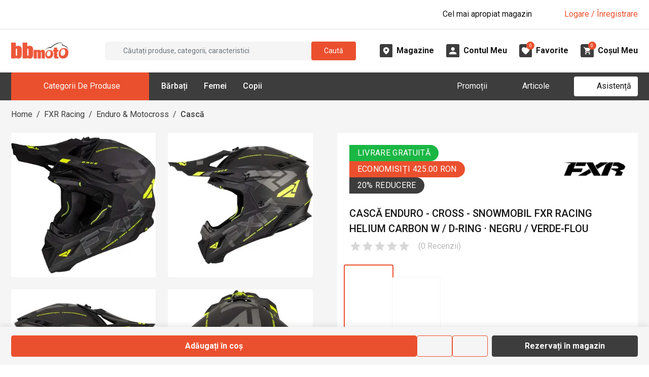

--- FILE ---
content_type: text/html; charset=utf-8
request_url: https://www.bbmoto.ro/casca-enduro-cross/fxr-racing-helium-w-d-ring-negru-verde-flou
body_size: 41317
content:
<!DOCTYPE html><html lang="ro"><head><meta charSet="utf-8"/><meta name="viewport" content="width=device-width, initial-scale=1"/><meta name="viewport" content="width=device-width, initial-scale=1, maximum-scale=1, user-scalable=no"/><link rel="preload" href="/_next/static/media/0f3a385557f1712f-s.p.woff2" as="font" crossorigin="" type="font/woff2"/><link rel="preload" href="/_next/static/media/2c07349e02a7b712-s.p.woff2" as="font" crossorigin="" type="font/woff2"/><link rel="preload" href="/_next/static/media/47cbc4e2adbc5db9-s.p.woff2" as="font" crossorigin="" type="font/woff2"/><link rel="preload" href="/_next/static/media/bfe0833941d814cf-s.p.woff2" as="font" crossorigin="" type="font/woff2"/><link rel="preload" as="image" href="https://www.bbmoto.ro/img/icons/font-awesome/xmark-solid.svg"/><link rel="preload" as="image" href="https://www.bbmoto.ro/img/icons/font-awesome/magnifying-glass-solid-white.svg"/><link rel="preload" as="image" href="https://www.bbmoto.ro/img/icons/font-awesome/angle-down-solid.svg"/><link rel="preload" as="image" href="https://www.bbmoto.ro/img/logo/logo-no-text.png"/><link rel="preload" as="image" href="https://www.bbmoto.ro/img/icons/custom/midi-Magazine.svg"/><link rel="preload" as="image" href="https://www.bbmoto.ro/img/icons/custom/midi-Cont.svg"/><link rel="preload" as="image" href="https://www.bbmoto.ro/img/icons/custom/midi-Favorite.svg"/><link rel="preload" as="image" href="https://www.bbmoto.ro/img/icons/custom/midi-Cos.svg"/><link rel="preload" as="image" href="https://www.bbmoto.ro/media/images/product-variants/14019/gallery/22744/THUMBNAIL_SQUARE.webp"/><link rel="preload" as="image" href="https://www.bbmoto.ro/media/images/product-variants/14019/gallery/22745/THUMBNAIL_SQUARE.webp"/><link rel="stylesheet" href="/_next/static/css/bca8a1399febb1c6.css" data-precedence="next"/><link rel="stylesheet" href="/_next/static/css/beb08735be2be7b5.css" data-precedence="next"/><link rel="preload" as="script" fetchPriority="low" href="/_next/static/chunks/webpack-33bee48ca0fd7226.js"/><script src="/_next/static/chunks/4bd1b696-100b9d70ed4e49c1.js" async=""></script><script src="/_next/static/chunks/1255-3f38644fe3778fb2.js" async=""></script><script src="/_next/static/chunks/main-app-0f6b9db13cb67069.js" async=""></script><script src="/_next/static/chunks/9711-80a35af62048751c.js" async=""></script><script src="/_next/static/chunks/2619-04bc32f026a0d946.js" async=""></script><script src="/_next/static/chunks/5380-e7552f4b6bc0e38a.js" async=""></script><script src="/_next/static/chunks/726-ac26831ba9dd9020.js" async=""></script><script src="/_next/static/chunks/6700-f09ce564ab97b878.js" async=""></script><script src="/_next/static/chunks/9413-49027319ad451c86.js" async=""></script><script src="/_next/static/chunks/8812-ede61899a63c34a5.js" async=""></script><script src="/_next/static/chunks/2772-c7966e7481c417f0.js" async=""></script><script src="/_next/static/chunks/1240-dedf6e0ba147706d.js" async=""></script><script src="/_next/static/chunks/3265-a5cbe1f67083ac63.js" async=""></script><script src="/_next/static/chunks/8927-9eeb0228b010e1c5.js" async=""></script><script src="/_next/static/chunks/510-a31096619cd9f470.js" async=""></script><script src="/_next/static/chunks/8645-90e651075276f1bb.js" async=""></script><script src="/_next/static/chunks/9157-f5780679db9e00db.js" async=""></script><script src="/_next/static/chunks/1182-9271c731cf9afb82.js" async=""></script><script src="/_next/static/chunks/86-53218213ce4c6c73.js" async=""></script><script src="/_next/static/chunks/6896-30eddc184e943feb.js" async=""></script><script src="/_next/static/chunks/2374-272234fbc598cd18.js" async=""></script><script src="/_next/static/chunks/app/layout-e2d991840d1a4996.js" async=""></script><script src="/_next/static/chunks/9055-ff5095b97445b288.js" async=""></script><script src="/_next/static/chunks/5955-a5674ed95731b38f.js" async=""></script><script src="/_next/static/chunks/8575-623876afa7ad4198.js" async=""></script><script src="/_next/static/chunks/6049-d684967ae1383c2a.js" async=""></script><script src="/_next/static/chunks/1949-e75c8c007e1246d5.js" async=""></script><script src="/_next/static/chunks/5850-21aea250dae08639.js" async=""></script><script src="/_next/static/chunks/app/%5B...slug%5D/page-d90fe3fc63b0a342.js" async=""></script><link rel="preload" as="image" href="https://www.bbmoto.ro/media/images/product-variants/14019/gallery/22746/THUMBNAIL_SQUARE.webp"/><link rel="preload" as="image" href="https://www.bbmoto.ro/media/images/product-variants/14019/gallery/22747/THUMBNAIL_SQUARE.webp"/><link rel="preload" as="image" href="https://www.bbmoto.ro/media/images/attributes/9125/values/9207/HEADER.webp"/><link rel="preload" as="image" href="https://www.bbmoto.ro/img/icons/custom/strike-through.svg"/><meta name="next-size-adjust" content=""/><link rel="icon" href="https://www.bbmoto.ro/favicon.ico"/><title>Cască Enduro - Cross - Snowmobil FXR RACING HELIUM CARBON W / D-RING · Negru / Verde-Flou - BBmoto</title><meta name="description" content="Casca FXR Helium Carbon Helmet este o cască ultra-ușoară care îndeplinește și depășește reglementările de siguranță. Caracteristicile avansate de siguranță vă p"/><meta name="keywords" content="casca enduro cross fxr racing helium carbon w d ring negru verde flou,casti off-road,,bbmoto, bbmoto.ro"/><link rel="canonical" href="https://www.bbmoto.ro/casca-enduro-cross/fxr-racing-helium-w-d-ring-negru-verde-flou"/><meta property="og:title" content="Cască Enduro - Cross - Snowmobil FXR RACING HELIUM CARBON W / D-RING · Negru / Verde-Flou - BBmoto"/><meta property="og:description" content="Casca FXR Helium Carbon Helmet este o cască ultra-ușoară care îndeplinește și depășește reglementările de siguranță. Caracteristicile avansate de siguranță vă p"/><meta property="og:url" content="https://www.bbmoto.ro/casca-enduro-cross/fxr-racing-helium-w-d-ring-negru-verde-flou"/><meta property="og:image" content="https://www.bbmoto.ro/media/images/product-variants/14019/gallery/22744/ORIGINAL.webp"/><meta property="og:image:width" content="1600"/><meta property="og:image:height" content="1600"/><meta property="og:image:type" content="image/webp"/><meta name="twitter:card" content="summary_large_image"/><meta name="twitter:title" content="Cască Enduro - Cross - Snowmobil FXR RACING HELIUM CARBON W / D-RING · Negru / Verde-Flou - BBmoto"/><meta name="twitter:description" content="Casca FXR Helium Carbon Helmet este o cască ultra-ușoară care îndeplinește și depășește reglementările de siguranță. Caracteristicile avansate de siguranță vă p"/><meta name="twitter:image" content="https://www.bbmoto.ro/media/images/product-variants/14019/gallery/22744/ORIGINAL.webp"/><meta name="twitter:image:width" content="1600"/><meta name="twitter:image:height" content="1600"/><meta name="twitter:image:type" content="image/webp"/><script type="application/ld+json">{"@context":"https://schema.org","@graph":[{"@type":"WebSite","@id":"https://www.bbmoto.ro/#website","url":"https://www.bbmoto.ro/","name":"BBMoto","description":"Magazin Moto Online & Offline de Echipamente Moto, Accesorii & Piese de Schimb Moto pentru Toate Categoriile - Stradă, Enduro, Motocross, ATV & Snowmobil.","inLanguage":"ro","potentialAction":{"@type":"SearchAction","target":{"@type":"EntryPoint","urlTemplate":"https://www.bbmoto.ro/cautare?q={search_term_string}"},"query-input":"required name=search_term_string"}},{"@type":"Organization","@id":"https://www.bbmoto.ro/#organization","name":"BBMoto","url":"https://www.bbmoto.ro/","logo":{"@type":"ImageObject","url":"https://www.bbmoto.ro/img/logo/logo-no-text.png","width":200,"height":60},"sameAs":["https://www.facebook.com/bbmotoro","https://www.instagram.com/bbmotoro","https://www.youtube.com/@bbmoto-ro","https://www.tiktok.com/@magazinebbmoto"],"contactPoint":[{"@type":"ContactPoint","telephone":"+40 745 153 295","contactType":"customer support","areaServed":"RO","availableLanguage":["ro"]}],"department":[{"@type":"Store","@id":"https://www.bbmoto.ro/magazine/bbmoto-gheorgheni#store","name":"BBMoto Gheorgheni","url":"https://www.bbmoto.ro/magazine/bbmoto-gheorgheni","image":"https://www.bbmoto.ro/media/images/showrooms/1/gallery/1/ORIGINAL.webp","telephone":"0745 153 295","email":"info@bbmoto.ro","address":{"@type":"PostalAddress","streetAddress":"Str. Nicolae Bălcescu Nr. 100","addressLocality":"Gheorgheni","addressRegion":"Harghita","addressCountry":"RO"},"geo":{"@type":"GeoCoordinates","latitude":46.728336,"longitude":25.582219},"openingHoursSpecification":[{"@type":"OpeningHoursSpecification","dayOfWeek":["Tuesday","Wednesday","Thursday","Friday","Saturday"],"opens":"09:00","closes":"17:00"}]},{"@type":"Store","@id":"https://www.bbmoto.ro/magazine/bbmoto-otopeni#store","name":"BBMoto Otopeni - Bucuresti","url":"https://www.bbmoto.ro/magazine/bbmoto-otopeni","image":"https://www.bbmoto.ro/media/images/showrooms/2/gallery/65/ORIGINAL.webp","telephone":"0755 141 155","email":"otopeni@bbmoto.ro","address":{"@type":"PostalAddress","streetAddress":"Str. Ferme D Nr. 2","addressLocality":"Otopeni","addressRegion":"Ilfov","addressCountry":"RO"},"geo":{"@type":"GeoCoordinates","latitude":44.578742,"longitude":26.070548},"openingHoursSpecification":[{"@type":"OpeningHoursSpecification","dayOfWeek":["Tuesday","Wednesday","Thursday","Friday","Saturday"],"opens":"10:00","closes":"18:00"}]},{"@type":"Store","@id":"https://www.bbmoto.ro/magazine/bbmoto-campulung-moldovenesc#store","name":"BBMoto Câmpulung Moldovenesc","url":"https://www.bbmoto.ro/magazine/bbmoto-campulung-moldovenesc","image":"https://www.bbmoto.ro/media/images/showrooms/3/gallery/115/ORIGINAL.webp","telephone":"0728 210 192","email":"campulung.moldovenesc@bbmoto.ro","address":{"@type":"PostalAddress","streetAddress":"Str. Valea Seacă nr. 5","addressLocality":"Campulung Moldovenesc","addressRegion":"Suceava","addressCountry":"RO"},"geo":{"@type":"GeoCoordinates","latitude":47.524797,"longitude":25.562357},"openingHoursSpecification":[{"@type":"OpeningHoursSpecification","dayOfWeek":["Tuesday","Wednesday","Thursday","Friday","Saturday"],"opens":"10:00","closes":"18:00"}]},{"@type":"Store","@id":"https://www.bbmoto.ro/magazine/showroom-bbmoto-atv#store","name":"Showroom BBmoto ATV","url":"https://www.bbmoto.ro/magazine/showroom-bbmoto-atv","image":"https://www.bbmoto.ro/media/images/showrooms/4/gallery/30249/ORIGINAL.webp","telephone":"+40 740 133 688","email":"atv@bbmoto.ro","address":{"@type":"PostalAddress","streetAddress":"Str. Nicolae Bălcescu Nr. 100","addressLocality":"Gheorgheni","addressRegion":"Harghita","addressCountry":"RO"},"geo":{"@type":"GeoCoordinates","latitude":46.728569,"longitude":25.582189},"openingHoursSpecification":[{"@type":"OpeningHoursSpecification","dayOfWeek":["Monday","Tuesday","Wednesday","Thursday","Friday","Saturday"],"opens":"09:00","closes":"17:00"}]},{"@type":"Store","@id":"https://www.bbmoto.ro/magazine/bbmoto-atv-cluj#store","name":"Punct BBmoto ATV Cluj","url":"https://www.bbmoto.ro/magazine/bbmoto-atv-cluj","image":"https://www.bbmoto.ro/media/images/showrooms/5/gallery/30256/ORIGINAL.webp","telephone":"+40 724 565 650 / +40 744 555 080","email":"atv@bbmoto.ro","address":{"@type":"PostalAddress","streetAddress":"Loc. Suceagu, Nr. 528","addressLocality":"Suceagu","addressRegion":"Cluj","addressCountry":"RO"},"geo":{"@type":"GeoCoordinates","latitude":46.798317,"longitude":23.480892},"openingHoursSpecification":[{"@type":"OpeningHoursSpecification","dayOfWeek":["Monday","Tuesday","Wednesday","Thursday","Friday"],"opens":"08:00","closes":"17:00"}]},{"@type":"Store","@id":"https://www.bbmoto.ro/magazine/bbmoto-atv-satu-mare#store","name":"Punct BBmoto ATV Satu Mare","url":"https://www.bbmoto.ro/magazine/bbmoto-atv-satu-mare","image":"https://www.bbmoto.ro/media/images/showrooms/6/gallery/30226/ORIGINAL.webp","telephone":"+40 744 308 756","email":"atv@bbmoto.ro","address":{"@type":"PostalAddress","streetAddress":"Str. Lucian Blaga Nr. 248E","addressLocality":"Satu Mare","addressRegion":"Satu Mare","addressCountry":"RO"},"geo":{"@type":"GeoCoordinates","latitude":47.755564,"longitude":22.884083},"openingHoursSpecification":[{"@type":"OpeningHoursSpecification","dayOfWeek":["Monday","Tuesday","Wednesday","Thursday","Friday"],"opens":"09:00","closes":"18:00"}]}]}]}</script><script src="/_next/static/chunks/polyfills-42372ed130431b0a.js" noModule=""></script></head><body class="__className_a7dfb2 __variable_a7dfb2"><div hidden=""><!--$--><!--/$--></div><!--$!--><template data-dgst="BAILOUT_TO_CLIENT_SIDE_RENDERING"></template><!--/$--><div class="mobile-menu-overlay"></div><div class="mobile-menu "><div class="mobile-menu-inner h-100 d-flex flex-column"><div class="mobile-menu-main flex-grow-1"><div class="mobile-menu-top d-flex justify-content-end px-3 py-3"><button type="button" class="mobile-menu-close-button" aria-label="Închide"><img src="https://www.bbmoto.ro/img/icons/font-awesome/xmark-solid.svg" style="aspect-ratio:1;--smooth-image-fallback-padding:100%;transition:opacity;transition-duration:0s;opacity:1" class="smooth-image image-icon icon-4 " width="32" height="32" alt="" loading="eager"/></button></div><div class="mobile-menu-search mt-2 mb-4 px-3"><div class="search-box-mobile-menu w-100 d-flex align-items-center"><input placeholder="Căutați produse..." type="text" class="search-box-input flex-grow-1 ps-3 py-1 mb-0 bg-gray-bbmoto-dark-1 border border-1 border-gray-bbmoto-light-3 text-white form-control" value=""/><div class="search-box-button bg-primary rounded-default justify-content-center align-items-center cursor-pointer d-flex" role="button" tabindex="0" aria-label="Caută"><img src="https://www.bbmoto.ro/img/icons/font-awesome/magnifying-glass-solid-white.svg" style="aspect-ratio:1;--smooth-image-fallback-padding:100%;transition:opacity;transition-duration:0s;opacity:1" class="smooth-image " width="20" height="20" alt="" loading="eager"/></div></div></div><div class="mobile-menu-not-logged-in-alert d-flex bg-primary mx-3 mb-4 px-2 py-2 rounded"><div class="w-20"><div class="mobile-menu-not-logged-in-alert-icon bg-white rounded-circle d-flex align-items-center justify-content-center"><img style="aspect-ratio:1;--smooth-image-fallback-padding:100%;transition:opacity;transition-duration:100ms;opacity:0" class="smooth-image image-icon icon-3 " width="32" height="32" alt="" loading="lazy"/></div></div><div class="w-80 d-flex align-items-center"><div class="flex-grow-1 text-white">Bună! Nu sunteți conectat.</div><div class="w-10 d-flex justify-content-end"><img style="aspect-ratio:1;--smooth-image-fallback-padding:100%;transition:opacity;transition-duration:100ms;opacity:0" class="smooth-image image-icon icon-2 " width="32" height="32" alt="" loading="lazy"/></div></div></div><div class="mobile-menu-tabs"><div class="frontend-tab-container"><div class="nav-bordered nav nav-tabs" role="tablist"><div class="col nav-item"><a role="tab" data-rr-ui-event-key="menu" id="mobile-menu-tabs-tab-menu" aria-controls="mobile-menu-tabs-tabpane-menu" aria-selected="true" class="nav-link active" tabindex="0" href="#"><span class="">Meniu</span></a></div><div class="col nav-item"><a role="tab" data-rr-ui-event-key="my-account" id="mobile-menu-tabs-tab-my-account" aria-controls="mobile-menu-tabs-tabpane-my-account" aria-selected="false" tabindex="-1" class="nav-link" href="#"><span class="">Contul meu</span></a></div></div><div class="tab-content"><div id="mobile-menu-tabs-tabpane-menu" role="tabpanel" aria-labelledby="mobile-menu-tabs-tab-menu" class="fade tab-pane active show"><div class="mobile-menu-main-menu-tab"><div class="mobile-menu-items mb-2"><div><div class="mb-0 accordion"><div class="mobile-menu-parent-item row g-0"><div class="mobile-menu-parent-item-name col-10 d-flex text-uppercase my-3 text-gray-bbmoto-light-1"><span>Echipamente Moto</span></div><div class="mobile-menu-parent-item-icon col-2 d-flex justify-content-end align-items-center pe-3"><img src="https://www.bbmoto.ro/img/icons/font-awesome/angle-down-solid.svg" style="aspect-ratio:1;--smooth-image-fallback-padding:100%;transition:opacity;transition-duration:0s;opacity:1" class="smooth-image image-icon icon-2 " width="32" height="32" alt="" loading="eager"/></div></div><div class="px-1 accordion-collapse collapse"><div class="mobile-menu-parent-item-details ps-2"><div class="mobile-menu-child py-2"><div class="mobile-menu-child-name text-white mb-1"><a href="/airbag-moto">Airbag Moto</a></div><div class="mobile-menu-child-list ps-2"></div></div><div class="mobile-menu-child py-2"><div class="mobile-menu-child-name text-white mb-1"><a href="/casca">Căști Moto</a></div><div class="mobile-menu-child-list ps-2"><div class="desktop-menu-grandchild text-gray-bbmoto-light-3 mb-1"><a class="text-gray-bbmoto-light-3" href="/casca-integrala">Căști Moto Integrale</a></div><div class="desktop-menu-grandchild text-gray-bbmoto-light-3 mb-1"><a class="text-gray-bbmoto-light-3" href="/casca-modulara">Căști Moto Modulare</a></div><div class="desktop-menu-grandchild text-gray-bbmoto-light-3 mb-1"><a class="text-gray-bbmoto-light-3" href="/casca-open-face">Căști Moto Open-Face</a></div><div class="desktop-menu-grandchild text-gray-bbmoto-light-3 mb-1"><a class="text-gray-bbmoto-light-3" href="/casca-flip-up">Căști Moto Flip-Up</a></div><div class="desktop-menu-grandchild text-gray-bbmoto-light-3 mb-1"><a class="text-gray-bbmoto-light-3" href="/casca-dama">Căști Moto de Damă</a></div></div></div><div class="mobile-menu-child py-2"><div class="mobile-menu-child-name text-white mb-1"><a href="/geaca">Geci Moto</a></div><div class="mobile-menu-child-list ps-2"><div class="desktop-menu-grandchild text-gray-bbmoto-light-3 mb-1"><a class="text-gray-bbmoto-light-3" href="/geaca-piele">Geacă Moto din Piele</a></div><div class="desktop-menu-grandchild text-gray-bbmoto-light-3 mb-1"><a class="text-gray-bbmoto-light-3" href="/geaca-piele-textil">Geci Moto din Piele &amp; Textil</a></div><div class="desktop-menu-grandchild text-gray-bbmoto-light-3 mb-1"><a class="text-gray-bbmoto-light-3" href="/geaca-textil">Geci Moto din Textil</a></div><div class="desktop-menu-grandchild text-gray-bbmoto-light-3 mb-1"><a class="text-gray-bbmoto-light-3" href="/geaca-denim">Geci Moto din Material Denim</a></div><div class="desktop-menu-grandchild text-gray-bbmoto-light-3 mb-1"><a class="text-gray-bbmoto-light-3" href="/geaca-dama">Geci Moto Damă</a></div></div></div><div class="mobile-menu-child py-2"><div class="mobile-menu-child-name text-white mb-1"><a href="/manusi">Mănuși Moto</a></div><div class="mobile-menu-child-list ps-2"><div class="desktop-menu-grandchild text-gray-bbmoto-light-3 mb-1"><a class="text-gray-bbmoto-light-3" href="/manusi-piele">Mănuși Moto din Piele</a></div><div class="desktop-menu-grandchild text-gray-bbmoto-light-3 mb-1"><a class="text-gray-bbmoto-light-3" href="/manusi-piele-textil">Mănuși Moto din Piele &amp; Textil</a></div><div class="desktop-menu-grandchild text-gray-bbmoto-light-3 mb-1"><a class="text-gray-bbmoto-light-3" href="/manusi-textil">Mănuși Moto din Textil</a></div><div class="desktop-menu-grandchild text-gray-bbmoto-light-3 mb-1"><a class="text-gray-bbmoto-light-3" href="/manusi-dama">Mănuși Moto Damă</a></div></div></div><div class="mobile-menu-child py-2"><div class="mobile-menu-child-name text-white mb-1"><a href="/pantaloni-blugi">Pantaloni &amp; Blugi Moto</a></div><div class="mobile-menu-child-list ps-2"><div class="desktop-menu-grandchild text-gray-bbmoto-light-3 mb-1"><a class="text-gray-bbmoto-light-3" href="/blugi">Blugi Moto</a></div><div class="desktop-menu-grandchild text-gray-bbmoto-light-3 mb-1"><a class="text-gray-bbmoto-light-3" href="/pantaloni-textil">Pantaloni Moto din Textil</a></div><div class="desktop-menu-grandchild text-gray-bbmoto-light-3 mb-1"><a class="text-gray-bbmoto-light-3" href="/pantaloni-piele">Pantaloni Moto din Piele</a></div><div class="desktop-menu-grandchild text-gray-bbmoto-light-3 mb-1"><a class="text-gray-bbmoto-light-3" href="/pantaloni-piele-textil">Pantaloni Moto din Piele &amp; Textil</a></div><div class="desktop-menu-grandchild text-gray-bbmoto-light-3 mb-1"><a class="text-gray-bbmoto-light-3" href="/blugi-dama">Blugi Moto Damă</a></div><div class="desktop-menu-grandchild text-gray-bbmoto-light-3 mb-1"><a class="text-gray-bbmoto-light-3" href="/pantaloni-dama">Pantaloni Moto Damă</a></div></div></div><div class="mobile-menu-child py-2"><div class="mobile-menu-child-name text-white mb-1"><a href="/incaltaminte-moto">Încălțăminte Moto</a></div><div class="mobile-menu-child-list ps-2"><div class="desktop-menu-grandchild text-gray-bbmoto-light-3 mb-1"><a class="text-gray-bbmoto-light-3" href="/cizme">Cizme Moto</a></div><div class="desktop-menu-grandchild text-gray-bbmoto-light-3 mb-1"><a class="text-gray-bbmoto-light-3" href="/ghete">Ghete Moto</a></div></div></div><div class="mobile-menu-child py-2"><div class="mobile-menu-child-name text-white mb-1"><a href="/protectie">Protecţie Moto</a></div><div class="mobile-menu-child-list ps-2"><div class="desktop-menu-grandchild text-gray-bbmoto-light-3 mb-1"><a class="text-gray-bbmoto-light-3" href="/armura-moto">Armură Moto pentru Stradă</a></div><div class="desktop-menu-grandchild text-gray-bbmoto-light-3 mb-1"><a class="text-gray-bbmoto-light-3" href="/protectie-spate">Protecție Spate</a></div><div class="desktop-menu-grandchild text-gray-bbmoto-light-3 mb-1"><a class="text-gray-bbmoto-light-3" href="/cotiere">Cotiere Moto</a></div><div class="desktop-menu-grandchild text-gray-bbmoto-light-3 mb-1"><a class="text-gray-bbmoto-light-3" href="/genunchiere-moto">Genunchiere Moto</a></div><div class="desktop-menu-grandchild text-gray-bbmoto-light-3 mb-1"><a class="text-gray-bbmoto-light-3" href="/pantaloni-protectie">Pantaloni Moto de Protecție</a></div></div></div><div class="mobile-menu-child py-2"><div class="mobile-menu-child-name text-white mb-1"><a href="/termo-strada">Îmbrăcăminte Moto Funcțională &amp; Termo pentru Stradă</a></div><div class="mobile-menu-child-list ps-2"><div class="desktop-menu-grandchild text-gray-bbmoto-light-3 mb-1"><a class="text-gray-bbmoto-light-3" href="/pantaloni-termo-strada">Pantaloni Moto Termo</a></div><div class="desktop-menu-grandchild text-gray-bbmoto-light-3 mb-1"><a class="text-gray-bbmoto-light-3" href="/strat-de-baza">Îmbrăcăminte Funcțională</a></div><div class="desktop-menu-grandchild text-gray-bbmoto-light-3 mb-1"><a class="text-gray-bbmoto-light-3" href="/imbracaminte-termo">Îmbrăcăminte Moto Termo</a></div></div></div><div class="mobile-menu-child py-2"><div class="mobile-menu-child-name text-white mb-1"><a href="/imbracaminte-ploaie">Îmbrăcăminte Moto de Ploaie</a></div><div class="mobile-menu-child-list ps-2"><div class="desktop-menu-grandchild text-gray-bbmoto-light-3 mb-1"><a class="text-gray-bbmoto-light-3" href="/geaca-ploaie">Geci Moto de Ploaie</a></div><div class="desktop-menu-grandchild text-gray-bbmoto-light-3 mb-1"><a class="text-gray-bbmoto-light-3" href="/combinezon-ploaie">Combinezon Moto de Ploaie</a></div><div class="desktop-menu-grandchild text-gray-bbmoto-light-3 mb-1"><a class="text-gray-bbmoto-light-3" href="/pantaloni-ploaie">Pantaloni Moto de Ploaie</a></div><div class="desktop-menu-grandchild text-gray-bbmoto-light-3 mb-1"><a class="text-gray-bbmoto-light-3" href="/cizme-ploaie">Cizme Moto de Ploaie</a></div></div></div><div class="mobile-menu-child py-2"><div class="mobile-menu-child-name text-white mb-1"><a href="/cagula">Cagulă Moto pentru Stradă</a></div><div class="mobile-menu-child-list ps-2"></div></div><div class="mobile-menu-child py-2"><div class="mobile-menu-child-name text-white mb-1"><a href="/brau">Brâu Moto</a></div><div class="mobile-menu-child-list ps-2"></div></div><div class="mobile-menu-child py-2"><div class="mobile-menu-child-name text-white mb-1"><a href="/combinezon">Combinezon Moto</a></div><div class="mobile-menu-child-list ps-2"></div></div><div class="mobile-menu-child py-2"><div class="mobile-menu-child-name text-white mb-1"><a href="/vesta-piele">Vestă Moto din Piele</a></div><div class="mobile-menu-child-list ps-2"></div></div><div class="mobile-menu-child py-2"><div class="mobile-menu-child-name text-white mb-1"><a href="/vesta-reflectorizanta">Vestă Moto Reflectorizantă</a></div><div class="mobile-menu-child-list ps-2"></div></div></div></div></div></div><div><div class="mb-0 accordion"><div class="mobile-menu-parent-item row g-0"><div class="mobile-menu-parent-item-name col-10 d-flex text-uppercase my-3 text-gray-bbmoto-light-1"><span>Echipamente Enduro</span></div><div class="mobile-menu-parent-item-icon col-2 d-flex justify-content-end align-items-center pe-3"><img src="https://www.bbmoto.ro/img/icons/font-awesome/angle-down-solid.svg" style="aspect-ratio:1;--smooth-image-fallback-padding:100%;transition:opacity;transition-duration:0s;opacity:1" class="smooth-image image-icon icon-2 " width="32" height="32" alt="" loading="eager"/></div></div><div class="px-1 accordion-collapse collapse"><div class="mobile-menu-parent-item-details ps-2"><div class="mobile-menu-child py-2"><div class="mobile-menu-child-name text-white mb-1"><a href="/casca-enduro-cross">Căști Enduro &amp; Motocross</a></div><div class="mobile-menu-child-list ps-2"></div></div><div class="mobile-menu-child py-2"><div class="mobile-menu-child-name text-white mb-1"><a href="/geaca-enduro-cross">Geci Enduro &amp; Motocross</a></div><div class="mobile-menu-child-list ps-2"></div></div><div class="mobile-menu-child py-2"><div class="mobile-menu-child-name text-white mb-1"><a href="/tricou-enduro-cross">Tricou Enduro &amp; Motocross</a></div><div class="mobile-menu-child-list ps-2"></div></div><div class="mobile-menu-child py-2"><div class="mobile-menu-child-name text-white mb-1"><a href="/protectie-enduro-cross">Echipamente de Protecţie Enduro &amp; Motocross</a></div><div class="mobile-menu-child-list ps-2"><div class="desktop-menu-grandchild text-gray-bbmoto-light-3 mb-1"><a class="text-gray-bbmoto-light-3" href="/armura-enduro-cross">Armură Enduro - Motocross</a></div><div class="desktop-menu-grandchild text-gray-bbmoto-light-3 mb-1"><a class="text-gray-bbmoto-light-3" href="/protectie-spate-enduro-cross">Protecție Spate Enduro &amp; Motocross</a></div><div class="desktop-menu-grandchild text-gray-bbmoto-light-3 mb-1"><a class="text-gray-bbmoto-light-3" href="/cotiere-enduro-motocross">Cotiere Enduro &amp; Motocross</a></div><div class="desktop-menu-grandchild text-gray-bbmoto-light-3 mb-1"><a class="text-gray-bbmoto-light-3" href="/genunchiere-enduro-motocross">Genunchiere Enduro &amp; Motocross</a></div></div></div><div class="mobile-menu-child py-2"><div class="mobile-menu-child-name text-white mb-1"><a href="/veste-enduro">Veste Enduro Cross</a></div><div class="mobile-menu-child-list ps-2"></div></div><div class="mobile-menu-child py-2"><div class="mobile-menu-child-name text-white mb-1"><a href="/manusi-enduro-cross">Mănuși Enduro &amp; Motocross</a></div><div class="mobile-menu-child-list ps-2"></div></div><div class="mobile-menu-child py-2"><div class="mobile-menu-child-name text-white mb-1"><a href="/pantaloni-enduro-cross">Pantaloni Enduro - Motocross</a></div><div class="mobile-menu-child-list ps-2"></div></div><div class="mobile-menu-child py-2"><div class="mobile-menu-child-name text-white mb-1"><a href="/cizme-enduro-cross">Cizme Enduro &amp; Motocross</a></div><div class="mobile-menu-child-list ps-2"></div></div><div class="mobile-menu-child py-2"><div class="mobile-menu-child-name text-white mb-1"><a href="/sosete-enduro-cross">Șosete Enduro &amp; Motocross</a></div><div class="mobile-menu-child-list ps-2"></div></div><div class="mobile-menu-child py-2"><div class="mobile-menu-child-name text-white mb-1"><a href="/ochelari-enduro-cross">Ochelari Enduro &amp; Motocross</a></div><div class="mobile-menu-child-list ps-2"></div></div><div class="mobile-menu-child py-2"><div class="mobile-menu-child-name text-white mb-1"><a href="/enduro-cross-copii">Echipamente Enduro - Motocross pentru Copii</a></div><div class="mobile-menu-child-list ps-2"></div></div><div class="mobile-menu-child py-2"><div class="mobile-menu-child-name text-white mb-1"><a href="/termo-enduro-cross">Îmbrăcăminte Termo Enduro &amp; Motocross</a></div><div class="mobile-menu-child-list ps-2"><div class="desktop-menu-grandchild text-gray-bbmoto-light-3 mb-1"><a class="text-gray-bbmoto-light-3" href="/bluza-termo-enduro-motocross">Bluză Termo Enduro &amp; Motocross</a></div><div class="desktop-menu-grandchild text-gray-bbmoto-light-3 mb-1"><a class="text-gray-bbmoto-light-3" href="/pantaloni-termo-enduro">Pantaloni Termo Enduro &amp; Motocross</a></div></div></div></div></div></div></div><div><div class="mb-0 accordion"><div class="mobile-menu-parent-item row g-0"><div class="mobile-menu-parent-item-name col-10 d-flex text-uppercase my-3 text-gray-bbmoto-light-1"><span>Accesorii Moto</span></div><div class="mobile-menu-parent-item-icon col-2 d-flex justify-content-end align-items-center pe-3"><img src="https://www.bbmoto.ro/img/icons/font-awesome/angle-down-solid.svg" style="aspect-ratio:1;--smooth-image-fallback-padding:100%;transition:opacity;transition-duration:0s;opacity:1" class="smooth-image image-icon icon-2 " width="32" height="32" alt="" loading="eager"/></div></div><div class="px-1 accordion-collapse collapse"><div class="mobile-menu-parent-item-details ps-2"><div class="mobile-menu-child py-2"><div class="mobile-menu-child-name text-white mb-1"><a href="/produse-intretinere">Produse de Întreținere</a></div><div class="mobile-menu-child-list ps-2"></div></div><div class="mobile-menu-child py-2"><div class="mobile-menu-child-name text-white mb-1"><a href="/accesorii-incaltaminte-moto">Accesorii Încălțăminte Moto</a></div><div class="mobile-menu-child-list ps-2"></div></div><div class="mobile-menu-child py-2"><div class="mobile-menu-child-name text-white mb-1"><a href="/sistem-comunicare">Sisteme de Comunicare Moto</a></div><div class="mobile-menu-child-list ps-2"></div></div><div class="mobile-menu-child py-2"><div class="mobile-menu-child-name text-white mb-1"><a href="/viziera-casca">Vizieră pentru Cască Motocicletă</a></div><div class="mobile-menu-child-list ps-2"></div></div></div></div></div></div><div><div class="mb-0 accordion"><div class="mobile-menu-parent-item row g-0"><div class="mobile-menu-parent-item-name col-10 d-flex text-uppercase my-3 text-gray-bbmoto-light-1"><span>Îmbrăcăminte Outdoor</span></div><div class="mobile-menu-parent-item-icon col-2 d-flex justify-content-end align-items-center pe-3"><img src="https://www.bbmoto.ro/img/icons/font-awesome/angle-down-solid.svg" style="aspect-ratio:1;--smooth-image-fallback-padding:100%;transition:opacity;transition-duration:0s;opacity:1" class="smooth-image image-icon icon-2 " width="32" height="32" alt="" loading="eager"/></div></div><div class="px-1 accordion-collapse collapse"><div class="mobile-menu-parent-item-details ps-2"><div class="mobile-menu-child py-2"><div class="mobile-menu-child-name text-white mb-1"><a href="/geaca-outdoor">Geacă Outdoor / Schi / Drumeție Strindberg</a></div><div class="mobile-menu-child-list ps-2"><div class="desktop-menu-grandchild text-gray-bbmoto-light-3 mb-1"><a class="text-gray-bbmoto-light-3" href="/softshell-windstopper">Geacă Softshell / Windstopper</a></div><div class="desktop-menu-grandchild text-gray-bbmoto-light-3 mb-1"><a class="text-gray-bbmoto-light-3" href="/geaca-outdoor-casual">Geacă Outdoor Casual</a></div><div class="desktop-menu-grandchild text-gray-bbmoto-light-3 mb-1"><a class="text-gray-bbmoto-light-3" href="/geaca-alpinism-schi">Geacă Outdoor - Alpinism - Schi Groasă</a></div><div class="desktop-menu-grandchild text-gray-bbmoto-light-3 mb-1"><a class="text-gray-bbmoto-light-3" href="/geaca-drumetie">Geacă Outdoor / Drumeție</a></div><div class="desktop-menu-grandchild text-gray-bbmoto-light-3 mb-1"><a class="text-gray-bbmoto-light-3" href="/geaca-puf">Geacă Umplută cu Puf de Gâscă</a></div></div></div><div class="mobile-menu-child py-2"><div class="mobile-menu-child-name text-white mb-1"><a href="/polar-outdoor">Bluză Polar Outdoor Strindberg</a></div><div class="mobile-menu-child-list ps-2"></div></div><div class="mobile-menu-child py-2"><div class="mobile-menu-child-name text-white mb-1"><a href="/trening-outdoor">Trening Outdoor</a></div><div class="mobile-menu-child-list ps-2"></div></div><div class="mobile-menu-child py-2"><div class="mobile-menu-child-name text-white mb-1"><a href="/vesta-outdoor">Vestă Outdoor Strindberg</a></div><div class="mobile-menu-child-list ps-2"></div></div><div class="mobile-menu-child py-2"><div class="mobile-menu-child-name text-white mb-1"><a href="/manusi-outdoor">Mănuși Outdoor</a></div><div class="mobile-menu-child-list ps-2"><div class="desktop-menu-grandchild text-gray-bbmoto-light-3 mb-1"><a class="text-gray-bbmoto-light-3" href="/manusi-copii-outdoor">Mănuși Copii Outdoor</a></div><div class="desktop-menu-grandchild text-gray-bbmoto-light-3 mb-1"><a class="text-gray-bbmoto-light-3" href="/manusi-sport-iarna">Mănuși Sport de Iarnă</a></div><div class="desktop-menu-grandchild text-gray-bbmoto-light-3 mb-1"><a class="text-gray-bbmoto-light-3" href="/manusi-urbane">Mănuși Urbane</a></div><div class="desktop-menu-grandchild text-gray-bbmoto-light-3 mb-1"><a class="text-gray-bbmoto-light-3" href="/manusi-schi-snowboard">Mănuși Schi &amp; Snowboard</a></div></div></div><div class="mobile-menu-child py-2"><div class="mobile-menu-child-name text-white mb-1"><a href="/pantaloni-outdoor">Pantaloni Outdoor / Schi / Drumeție Strindberg</a></div><div class="mobile-menu-child-list ps-2"><div class="desktop-menu-grandchild text-gray-bbmoto-light-3 mb-1"><a class="text-gray-bbmoto-light-3" href="/pantaloni-softshell">Pantaloni Softshell</a></div><div class="desktop-menu-grandchild text-gray-bbmoto-light-3 mb-1"><a class="text-gray-bbmoto-light-3" href="/pantaloni-outdoor-casual">Pantaloni Outdoor Casual</a></div><div class="desktop-menu-grandchild text-gray-bbmoto-light-3 mb-1"><a class="text-gray-bbmoto-light-3" href="/pantaloni-schi-drumetie">Pantaloni Outdoor / Schi / Drumeție</a></div></div></div><div class="mobile-menu-child py-2"><div class="mobile-menu-child-name text-white mb-1"><a href="/ochelari-schi">Ochelari Schi Strindberg</a></div><div class="mobile-menu-child-list ps-2"></div></div><div class="mobile-menu-child py-2"><div class="mobile-menu-child-name text-white mb-1"><a href="/caciula">Căciulă &amp; Mască Schi</a></div><div class="mobile-menu-child-list ps-2"></div></div></div></div></div></div><div><div class="mb-0 accordion"><div class="mobile-menu-parent-item row g-0"><div class="mobile-menu-parent-item-name col-10 d-flex text-uppercase my-3 text-gray-bbmoto-light-1"><span>Echipamente Hochei</span></div><div class="mobile-menu-parent-item-icon col-2 d-flex justify-content-end align-items-center pe-3"><img src="https://www.bbmoto.ro/img/icons/font-awesome/angle-down-solid.svg" style="aspect-ratio:1;--smooth-image-fallback-padding:100%;transition:opacity;transition-duration:0s;opacity:1" class="smooth-image image-icon icon-2 " width="32" height="32" alt="" loading="eager"/></div></div><div class="px-1 accordion-collapse collapse"><div class="mobile-menu-parent-item-details ps-2"><div class="mobile-menu-child py-2"><div class="mobile-menu-child-name text-white mb-1"><a href="/echipament-hochei-jucator">Echipament Hochei Jucător</a></div><div class="mobile-menu-child-list ps-2"><div class="desktop-menu-grandchild text-gray-bbmoto-light-3 mb-1"><a class="text-gray-bbmoto-light-3" href="/casti-hochei-jucator">Căști Hochei Jucător</a></div><div class="desktop-menu-grandchild text-gray-bbmoto-light-3 mb-1"><a class="text-gray-bbmoto-light-3" href="/manusi-hochei-jucator">Mănuși Hochei Jucător</a></div><div class="desktop-menu-grandchild text-gray-bbmoto-light-3 mb-1"><a class="text-gray-bbmoto-light-3" href="/pantaloni-hochei-jucator">Pantaloni Hochei Jucător</a></div><div class="desktop-menu-grandchild text-gray-bbmoto-light-3 mb-1"><a class="text-gray-bbmoto-light-3" href="/umerar-hochei-jucator">Umerar Hochei Jucător</a></div><div class="desktop-menu-grandchild text-gray-bbmoto-light-3 mb-1"><a class="text-gray-bbmoto-light-3" href="/tibiere-hochei-jucator">Tibiere Hochei Jucător</a></div><div class="desktop-menu-grandchild text-gray-bbmoto-light-3 mb-1"><a class="text-gray-bbmoto-light-3" href="/cotiere-hochei-jucator">Cotiere Hochei Jucător</a></div></div></div><div class="mobile-menu-child py-2"><div class="mobile-menu-child-name text-white mb-1"><a href="/echipament-hochei-portar">Echipament Hochei Portar</a></div><div class="mobile-menu-child-list ps-2"><div class="desktop-menu-grandchild text-gray-bbmoto-light-3 mb-1"><a class="text-gray-bbmoto-light-3" href="/tibiere-hochei-portar">Tibiere Hochei Portar</a></div><div class="desktop-menu-grandchild text-gray-bbmoto-light-3 mb-1"><a class="text-gray-bbmoto-light-3" href="/manusi-hochei-portar">Mănuși Hochei Portar</a></div><div class="desktop-menu-grandchild text-gray-bbmoto-light-3 mb-1"><a class="text-gray-bbmoto-light-3" href="/cazaca-hochei-portar">Cazacă Hochei Portar</a></div><div class="desktop-menu-grandchild text-gray-bbmoto-light-3 mb-1"><a class="text-gray-bbmoto-light-3" href="/pantaloni-hochei-portar">Pantaloni Hochei Portar</a></div><div class="desktop-menu-grandchild text-gray-bbmoto-light-3 mb-1"><a class="text-gray-bbmoto-light-3" href="/casca-hochei-portar">Cască Hochei Portar</a></div><div class="desktop-menu-grandchild text-gray-bbmoto-light-3 mb-1"><a class="text-gray-bbmoto-light-3" href="/accesorii-hochei-portar">Accesorii Hochei Portar</a></div></div></div><div class="mobile-menu-child py-2"><div class="mobile-menu-child-name text-white mb-1"><a href="/patine-hochei">Patine Hochei pe Gheață</a></div><div class="mobile-menu-child-list ps-2"><div class="desktop-menu-grandchild text-gray-bbmoto-light-3 mb-1"><a class="text-gray-bbmoto-light-3" href="/patine-hochei-jucator">Patine Hochei Jucător</a></div><div class="desktop-menu-grandchild text-gray-bbmoto-light-3 mb-1"><a class="text-gray-bbmoto-light-3" href="/patine-hochei-portar">Patine Hochei Portar</a></div></div></div><div class="mobile-menu-child py-2"><div class="mobile-menu-child-name text-white mb-1"><a href="/crose">Crose Hochei pe Gheață</a></div><div class="mobile-menu-child-list ps-2"><div class="desktop-menu-grandchild text-gray-bbmoto-light-3 mb-1"><a class="text-gray-bbmoto-light-3" href="/crose-hochei-jucator">Crose Hochei Jucător</a></div><div class="desktop-menu-grandchild text-gray-bbmoto-light-3 mb-1"><a class="text-gray-bbmoto-light-3" href="/crose-hochei-portar">Crose Hochei Portar</a></div></div></div><div class="mobile-menu-child py-2"><div class="mobile-menu-child-name text-white mb-1"><a href="/starter-kit-hochei">Starter Kit Hochei</a></div><div class="mobile-menu-child-list ps-2"></div></div><div class="mobile-menu-child py-2"><div class="mobile-menu-child-name text-white mb-1"><a href="/imbracaminte-hochei">Îmbrăcăminte CCM &amp; 47 Brand</a></div><div class="mobile-menu-child-list ps-2"></div></div><div class="mobile-menu-child py-2"><div class="mobile-menu-child-name text-white mb-1"><a href="/strat-de-baza-hochei">Strat de Bază / Îmbrăcăminte Termică Hochei</a></div><div class="mobile-menu-child-list ps-2"></div></div><div class="mobile-menu-child py-2"><div class="mobile-menu-child-name text-white mb-1"><a href="/genti-hochei">Genți Hochei</a></div><div class="mobile-menu-child-list ps-2"></div></div><div class="mobile-menu-child py-2"><div class="mobile-menu-child-name text-white mb-1"><a href="/accesorii-hochei">Accesorii Hochei</a></div><div class="mobile-menu-child-list ps-2"></div></div><div class="mobile-menu-child py-2"><div class="mobile-menu-child-name text-white mb-1"><a href="/pucuri-de-hochei">Pucuri de Hochei</a></div><div class="mobile-menu-child-list ps-2"></div></div><div class="mobile-menu-child py-2"><div class="mobile-menu-child-name text-white mb-1"><a href="/tricou-hochei">Tricou Hochei</a></div><div class="mobile-menu-child-list ps-2"></div></div></div></div></div></div><div><div class="mb-0 accordion"><div class="mobile-menu-parent-item row g-0"><div class="mobile-menu-parent-item-name col-10 d-flex text-uppercase my-3 text-gray-bbmoto-light-1"><span>Îmbrăcăminte Cowboy</span></div><div class="mobile-menu-parent-item-icon col-2 d-flex justify-content-end align-items-center pe-3"><img src="https://www.bbmoto.ro/img/icons/font-awesome/angle-down-solid.svg" style="aspect-ratio:1;--smooth-image-fallback-padding:100%;transition:opacity;transition-duration:0s;opacity:1" class="smooth-image image-icon icon-2 " width="32" height="32" alt="" loading="eager"/></div></div><div class="px-1 accordion-collapse collapse"><div class="mobile-menu-parent-item-details ps-2"><div class="mobile-menu-child py-2"><div class="mobile-menu-child-name text-white mb-1"><a href="/botine-cowboy">Botine Cowboy pentru Bărbați - Sendra Boots</a></div><div class="mobile-menu-child-list ps-2"></div></div><div class="mobile-menu-child py-2"><div class="mobile-menu-child-name text-white mb-1"><a href="/cizme-cowboy">Cizme Cowboy pentru Bărbați - Sendra Boots</a></div><div class="mobile-menu-child-list ps-2"></div></div><div class="mobile-menu-child py-2"><div class="mobile-menu-child-name text-white mb-1"><a href="/botine-cowboy-dama">Botine Cowboy pentru Dame - Sendra Boots</a></div><div class="mobile-menu-child-list ps-2"></div></div><div class="mobile-menu-child py-2"><div class="mobile-menu-child-name text-white mb-1"><a href="/cizme-cowboy-dama">Cizme Cowboy pentru Dame - Sendra Boots</a></div><div class="mobile-menu-child-list ps-2"></div></div></div></div></div></div><div><a class="d-block text-reset text-decoration-none" href="/produse-la-promotie?q=moto"><div class="mobile-menu-parent-item row g-0"><div class="mobile-menu-parent-item-name col-10 d-flex text-uppercase my-3 text-gray-bbmoto-light-1"><span>Promoții Moto</span></div><div class="mobile-menu-parent-item-icon col-2 d-flex justify-content-end align-items-center pe-3"></div></div></a></div><div><a class="d-block text-reset text-decoration-none" href="/produse-la-promotie?q=enduro"><div class="mobile-menu-parent-item row g-0"><div class="mobile-menu-parent-item-name col-10 d-flex text-uppercase my-3 text-gray-bbmoto-light-1"><span>Promoții Enduro</span></div><div class="mobile-menu-parent-item-icon col-2 d-flex justify-content-end align-items-center pe-3"></div></div></a></div><div><a class="d-block text-reset text-decoration-none" href="/card-cadou"><div class="mobile-menu-parent-item row g-0"><div class="mobile-menu-parent-item-name col-10 d-flex text-uppercase my-3 text-gray-bbmoto-light-1"><span>Vouchere Cadou</span></div><div class="mobile-menu-parent-item-icon col-2 d-flex justify-content-end align-items-center pe-3"></div></div></a></div><div><a class="d-block text-reset text-decoration-none" href="/magazine/bbmoto-otopeni"><div class="mobile-menu-parent-item row g-0"><div class="mobile-menu-parent-item-name col-10 d-flex text-uppercase my-3 text-gray-bbmoto-light-1"><span>Magazin Otopeni</span></div><div class="mobile-menu-parent-item-icon col-2 d-flex justify-content-end align-items-center pe-3"></div></div></a></div><div><a class="d-block text-reset text-decoration-none" href="/magazine/bbmoto-gheorgheni"><div class="mobile-menu-parent-item row g-0"><div class="mobile-menu-parent-item-name col-10 d-flex text-uppercase my-3 text-gray-bbmoto-light-1"><span>Magazin Gheorgheni</span></div><div class="mobile-menu-parent-item-icon col-2 d-flex justify-content-end align-items-center pe-3"></div></div></a></div><div><div class="mb-0 accordion"><div class="mobile-menu-parent-item row g-0"><div class="mobile-menu-parent-item-name col-10 d-flex text-uppercase my-3 text-gray-bbmoto-light-1"><span>Echipamente Snowmobil</span></div><div class="mobile-menu-parent-item-icon col-2 d-flex justify-content-end align-items-center pe-3"><img src="https://www.bbmoto.ro/img/icons/font-awesome/angle-down-solid.svg" style="aspect-ratio:1;--smooth-image-fallback-padding:100%;transition:opacity;transition-duration:0s;opacity:1" class="smooth-image image-icon icon-2 " width="32" height="32" alt="" loading="eager"/></div></div><div class="px-1 accordion-collapse collapse"><div class="mobile-menu-parent-item-details ps-2"><div class="mobile-menu-child py-2"><div class="mobile-menu-child-name text-white mb-1"><a href="/snowmobile-1">Snowmobile</a></div><div class="mobile-menu-child-list ps-2"></div></div><div class="mobile-menu-child py-2"><div class="mobile-menu-child-name text-white mb-1"><a href="/casca-snowmobil">Căști Snowmobil</a></div><div class="mobile-menu-child-list ps-2"></div></div><div class="mobile-menu-child py-2"><div class="mobile-menu-child-name text-white mb-1"><a href="/geaca-snowmobil">Geci Snowmobil</a></div><div class="mobile-menu-child-list ps-2"></div></div><div class="mobile-menu-child py-2"><div class="mobile-menu-child-name text-white mb-1"><a href="/combinezon-snowmobil">Combinezon Snowmobil</a></div><div class="mobile-menu-child-list ps-2"></div></div><div class="mobile-menu-child py-2"><div class="mobile-menu-child-name text-white mb-1"><a href="/manusi-snowmobil">Mănuși Snowmobil</a></div><div class="mobile-menu-child-list ps-2"></div></div><div class="mobile-menu-child py-2"><div class="mobile-menu-child-name text-white mb-1"><a href="/pantaloni-snowmobil">Pantaloni Snowmobil</a></div><div class="mobile-menu-child-list ps-2"></div></div><div class="mobile-menu-child py-2"><div class="mobile-menu-child-name text-white mb-1"><a href="/cizme-snowmobil">Cizme Snowmobil</a></div><div class="mobile-menu-child-list ps-2"></div></div><div class="mobile-menu-child py-2"><div class="mobile-menu-child-name text-white mb-1"><a href="/sosete-snowmobil">Șosete Snowmobil</a></div><div class="mobile-menu-child-list ps-2"></div></div><div class="mobile-menu-child py-2"><div class="mobile-menu-child-name text-white mb-1"><a href="/termo-snowmobil">Îmbrăcăminte Termo Snowmobil</a></div><div class="mobile-menu-child-list ps-2"><div class="desktop-menu-grandchild text-gray-bbmoto-light-3 mb-1"><a class="text-gray-bbmoto-light-3" href="/pantaloni-termo-snowmobil">Pantaloni Termo Snowmobil</a></div></div></div><div class="mobile-menu-child py-2"><div class="mobile-menu-child-name text-white mb-1"><a href="/cagula-snowmobil">Cagulă Snowmobil</a></div><div class="mobile-menu-child-list ps-2"></div></div><div class="mobile-menu-child py-2"><div class="mobile-menu-child-name text-white mb-1"><a href="/ochelari-snowmobil">Ochelari Snowmobil</a></div><div class="mobile-menu-child-list ps-2"></div></div></div></div></div></div><div><div class="mb-0 accordion"><div class="mobile-menu-parent-item row g-0"><div class="mobile-menu-parent-item-name col-10 d-flex text-uppercase my-3 text-gray-bbmoto-light-1"><span>Îmbrăcăminte Western</span></div><div class="mobile-menu-parent-item-icon col-2 d-flex justify-content-end align-items-center pe-3"><img src="https://www.bbmoto.ro/img/icons/font-awesome/angle-down-solid.svg" style="aspect-ratio:1;--smooth-image-fallback-padding:100%;transition:opacity;transition-duration:0s;opacity:1" class="smooth-image image-icon icon-2 " width="32" height="32" alt="" loading="eager"/></div></div><div class="px-1 accordion-collapse collapse"><div class="mobile-menu-parent-item-details ps-2"><div class="mobile-menu-child py-2"><div class="mobile-menu-child-name text-white mb-1"><a href="/palarii-western">Pălării în Stil Western / Cowboy</a></div><div class="mobile-menu-child-list ps-2"></div></div><div class="mobile-menu-child py-2"><div class="mobile-menu-child-name text-white mb-1"><a href="/incaltaminte-cowboy">Încălțăminte Cowboy Sendra Boots</a></div><div class="mobile-menu-child-list ps-2"><div class="desktop-menu-grandchild text-gray-bbmoto-light-3 mb-1"><a class="text-gray-bbmoto-light-3" href="/botine-cowboy">Botine Cowboy pentru Bărbați - Sendra Boots</a></div><div class="desktop-menu-grandchild text-gray-bbmoto-light-3 mb-1"><a class="text-gray-bbmoto-light-3" href="/cizme-cowboy">Cizme Cowboy pentru Bărbați - Sendra Boots</a></div><div class="desktop-menu-grandchild text-gray-bbmoto-light-3 mb-1"><a class="text-gray-bbmoto-light-3" href="/botine-cowboy-dama">Botine Cowboy pentru Dame - Sendra Boots</a></div><div class="desktop-menu-grandchild text-gray-bbmoto-light-3 mb-1"><a class="text-gray-bbmoto-light-3" href="/cizme-cowboy-dama">Cizme Cowboy pentru Dame - Sendra Boots</a></div></div></div></div></div></div></div></div><div class="mobile-menu-social-icons d-flex justify-content-center py-3"><div class="social-icons"><a target="_blank" href="https://www.facebook.com/bbmotoro"><img style="aspect-ratio:1;--smooth-image-fallback-padding:100%;transition:opacity;transition-duration:100ms;opacity:0" class="smooth-image image-icon icon-7 social-icon-Facebook" width="32" height="32" alt="Facebook" loading="lazy"/></a><a style="margin-left:1.5rem" target="_blank" href="https://www.instagram.com/bbmotoro"><img style="aspect-ratio:1;--smooth-image-fallback-padding:100%;transition:opacity;transition-duration:100ms;opacity:0" class="smooth-image image-icon icon-7 social-icon-Instagram" width="32" height="32" alt="Instagram" loading="lazy"/></a><a style="margin-left:1.5rem" target="_blank" href="https://www.youtube.com/@bbmoto-ro"><img style="aspect-ratio:1;--smooth-image-fallback-padding:100%;transition:opacity;transition-duration:100ms;opacity:0" class="smooth-image image-icon icon-7 social-icon-YouTube" width="32" height="32" alt="YouTube" loading="lazy"/></a><a style="margin-left:1.5rem" target="_blank" href="https://www.tiktok.com/@magazinebbmoto"><img style="aspect-ratio:1;--smooth-image-fallback-padding:100%;transition:opacity;transition-duration:100ms;opacity:0" class="smooth-image image-icon icon-7 social-icon-TikTok" width="32" height="32" alt="TikTok" loading="lazy"/></a></div></div></div></div><div id="mobile-menu-tabs-tabpane-my-account" role="tabpanel" aria-labelledby="mobile-menu-tabs-tab-my-account" class="fade tab-pane"><div class="mobile-menu-my-account mobile-menu-auth-form px-3 pt-3 text-gray-bbmoto-light-1"><div class="x-form auth-form login-form mobile-auth-form mobile-login-form mb-4 "><div class="mb-3"><div class="field-editor field-editor-email field-editor-label-vertical login-form-email" style="display:block" data-field-editor-type="email" data-field-editor-field="email" data-field-editor-label="E-mail" data-field-editor-label-position="0" data-field-editor-is-required="true" data-field-editor-is-visible="true" data-field-editor-is-enabled="true"><div class="field-editor-form-group"><label class="form-label" for="field-editor-email">E-mail</label><input required="" aria-label="E-mail" type="email" id="field-editor-email" class="field-editor-input form-control" name="email" value=""/><div class="invalid-feedback"></div></div></div></div><div class="mb-2"><div class="field-editor field-editor-password field-editor-label-vertical login-form-password" style="display:block" data-field-editor-type="password" data-field-editor-field="password" data-field-editor-label="Parolă" data-field-editor-label-position="0" data-field-editor-is-required="true" data-field-editor-is-visible="true" data-field-editor-is-enabled="true"><div class="field-editor-form-group"><label class="form-label" for="field-editor-password">Parolă</label><input required="" aria-label="Parolă" type="password" id="field-editor-password" class="field-editor-input form-control" name="password" value=""/><div class="invalid-feedback"></div></div></div></div><div class="row mb-3"><div class="col-12 d-flex justify-content-end"><div class="login-form-forgot-password-link link-primary cursor-pointer">Parolă uitată</div></div></div><div class="mb-3"><button type="button" style="width:100%" class="base-button  login-form-submit btn"> <!-- -->Logare</button></div><div><div class="alerts login-form-alerts mt-3"></div></div></div><div class="social-login-form mobile-social-login-form pt-4 border-top border-gray-bbmoto-light-1 undefined"><div><div class="social-login-form-title">sau</div></div><div class="row"><div class="col-md-6 mb-3"><div><button type="button" class="base-button  social-login-form-button social-login-form-button-google btn"><img style="aspect-ratio:1;--smooth-image-fallback-padding:100%;transition:opacity;transition-duration:100ms;opacity:0" class="smooth-image image-icon icon-2 social-login-form-icon" width="32" height="32" alt="" loading="lazy"/>Continuați cu Google</button></div></div><div class="col-md-6 mb-3"><div><button type="button" class="base-button  social-login-form-button social-login-form-button-facebook btn"><img style="aspect-ratio:1;--smooth-image-fallback-padding:100%;transition:opacity;transition-duration:100ms;opacity:0" class="smooth-image image-icon icon-2 social-login-form-icon" width="32" height="32" alt="" loading="lazy"/>Continuați cu Facebook</button></div></div></div><div><div class="alerts login-form-alerts mt-3"></div></div></div><div class="mt-4 mb-3 text-center">Nu aveți cont?</div><button type="button" style="width:100%" class="base-button   btn btn-primary"> <!-- -->Înregistrare</button></div></div></div></div></div></div><div class="mobile-menu-footer py-2"><div class="row g-0 pb-env"><div class="mobile-menu-footer-item col d-flex flex-column align-items-center justify-content-center"><img style="aspect-ratio:1;--smooth-image-fallback-padding:100%;transition:opacity;transition-duration:100ms;opacity:0" class="smooth-image image-icon icon-2 mb-1" width="32" height="32" alt="" loading="lazy"/><div class="mobile-menu-footer-text text-white text-uppercase text-center">Magazine BBmoto</div></div><div class="mobile-menu-footer-item col d-flex flex-column align-items-center justify-content-center"><img style="aspect-ratio:1;--smooth-image-fallback-padding:100%;transition:opacity;transition-duration:100ms;opacity:0" class="smooth-image image-icon icon-2 mb-1" width="32" height="32" alt="" loading="lazy"/><div class="mobile-menu-footer-text text-white text-uppercase text-center">Date de contact</div></div><div class="mobile-menu-footer-item col d-flex flex-column align-items-center justify-content-center"><img style="aspect-ratio:1;--smooth-image-fallback-padding:100%;transition:opacity;transition-duration:100ms;opacity:0" class="smooth-image image-icon icon-2 mb-1" width="32" height="32" alt="" loading="lazy"/><div class="mobile-menu-footer-text text-white text-uppercase text-center">Contul meu</div></div></div></div></div></div><div class="layout-wrapper"><header class="header disable-text-select"><div class="header-top"><div class="header-top-desktop d-none d-lg-block border-bottom border-1"><div class="container"><div class="row py-4 py-lg-3"><div class="col-6"><div class="social-icons"><a target="_blank" href="https://www.facebook.com/bbmotoro"><img style="aspect-ratio:1;--smooth-image-fallback-padding:100%;transition:opacity;transition-duration:100ms;opacity:0" class="smooth-image image-icon icon-2 social-icon-Facebook" width="32" height="32" alt="Facebook" loading="lazy"/></a><a style="margin-left:1rem" target="_blank" href="https://www.instagram.com/bbmotoro"><img style="aspect-ratio:1;--smooth-image-fallback-padding:100%;transition:opacity;transition-duration:100ms;opacity:0" class="smooth-image image-icon icon-2 social-icon-Instagram" width="32" height="32" alt="Instagram" loading="lazy"/></a><a style="margin-left:1rem" target="_blank" href="https://www.youtube.com/@bbmoto-ro"><img style="aspect-ratio:1;--smooth-image-fallback-padding:100%;transition:opacity;transition-duration:100ms;opacity:0" class="smooth-image image-icon icon-2 social-icon-YouTube" width="32" height="32" alt="YouTube" loading="lazy"/></a><a style="margin-left:1rem" target="_blank" href="https://www.tiktok.com/@magazinebbmoto"><img style="aspect-ratio:1;--smooth-image-fallback-padding:100%;transition:opacity;transition-duration:100ms;opacity:0" class="smooth-image image-icon icon-2 social-icon-TikTok" width="32" height="32" alt="TikTok" loading="lazy"/></a></div></div><div class="col-6 d-none d-lg-flex justify-content-end"><div class="me-6"><div class="header-nearest-showroom d-flex align-items-center"><img style="aspect-ratio:1;--smooth-image-fallback-padding:100%;transition:opacity;transition-duration:100ms;opacity:0" class="smooth-image image-icon icon-2 me-2" width="32" height="32" alt="Cel mai apropiat magazin" loading="lazy"/><a class="link-body" href="/despre-noi#magazine">Cel mai apropiat magazin</a></div></div><div class="auth-desktop-toggle text-primary cursor-pointer">Logare / Înregistrare</div></div></div></div></div></div><div class="header-middle"><div class="container"><div class="header-middle-mobile d-block d-lg-none"><div class="d-flex py-3 align-items-center"><div class="w-25"><a class="logo" href="https://www.bbmoto.ro/"><img src="https://www.bbmoto.ro/img/logo/logo-no-text.png" style="aspect-ratio:3.5211267605633805;--smooth-image-fallback-padding:28.4%;transition:opacity;transition-duration:0s;opacity:1" class="smooth-image " width="250" height="71" alt="BBmoto" loading="eager"/></a></div><div class="w-65 d-flex justify-content-end"><div class=" "><a href="/despre-noi#magazine"><div class="header-icon d-flex cursor-pointer me-4 me-lg-0 ms-lg-4 ms-xxxl-5undefined"><div class="header-icon-image position-relative d-flex justify-content-center"><img src="https://www.bbmoto.ro/img/icons/custom/midi-Magazine.svg" style="transition:opacity;transition-duration:0s;opacity:1" class="smooth-image " alt="Magazine" loading="eager"/></div></div></a></div><div class=" "><a href="/my-account"><div class="header-icon d-flex cursor-pointer me-4 me-lg-0 ms-lg-4 ms-xxxl-5undefined"><div class="header-icon-image position-relative d-flex justify-content-center"><img src="https://www.bbmoto.ro/img/icons/custom/midi-Cont.svg" style="transition:opacity;transition-duration:0s;opacity:1" class="smooth-image " alt="Contul meu" loading="eager"/></div></div></a></div><div class="header-favorites"><div class=" "><div class="header-icon d-flex cursor-pointer me-4 me-lg-0 ms-lg-4 ms-xxxl-5undefined"><div class="header-icon-image position-relative d-flex justify-content-center"><img src="https://www.bbmoto.ro/img/icons/custom/midi-Favorite.svg" style="transition:opacity;transition-duration:0s;opacity:1" class="smooth-image " alt="Favorite" loading="eager"/><div class="header-icon-badge d-flex justify-content-center align-items-center rounded-circle bg-primary text-white"><span>0</span></div></div></div></div><div class="header-icon-dropdown flex-column bg-white d-none"><div class="header-icon-dropdown-header bg-gray-bbmoto-light-1 px-3 py-3"><div class="row"><div class="col-9"><img style="aspect-ratio:1;--smooth-image-fallback-padding:100%;transition:opacity;transition-duration:100ms;opacity:0" class="smooth-image image-icon icon-4 me-2" width="32" height="32" alt="" loading="lazy"/>Favorite<!-- --> <span class="text-gray-bbmoto-light-3">(<!-- -->0<!-- --> <!-- -->favorite<!-- -->)</span></div><div class="col-3 text-end"><img style="aspect-ratio:1;--smooth-image-fallback-padding:100%;transition:opacity;transition-duration:100ms;opacity:0" class="smooth-image image-icon icon-3 cursor-pointer me-1" width="32" height="32" alt="" loading="lazy"/></div></div></div><div class="header-icon-dropdown-body flex-grow-1 px-3 py-3"><div class="header-icon-items"></div></div><div class="header-icon-dropdown-footer px-3 py-3 bg-gray-bbmoto-light-1"><a href="/favorite"><button type="button" style="width:100%" class="base-button   btn btn-primary"> <!-- -->Arată favorite</button></a></div></div></div><div class="header-cart"><div class=" "><div class="header-icon d-flex cursor-pointer me-4 me-lg-0 ms-lg-4 ms-xxxl-5undefined"><div class="header-icon-image position-relative d-flex justify-content-center"><img src="https://www.bbmoto.ro/img/icons/custom/midi-Cos.svg" style="transition:opacity;transition-duration:0s;opacity:1" class="smooth-image " alt="Coșul meu" loading="eager"/><div class="header-icon-badge d-flex justify-content-center align-items-center rounded-circle bg-primary text-white"><span>0</span></div></div></div></div><div class="header-icon-dropdown flex-column bg-white d-none"><div class="header-icon-dropdown-header bg-gray-bbmoto-light-1 px-3 py-3"><div class="row"><div class="col-9"><img style="aspect-ratio:1;--smooth-image-fallback-padding:100%;transition:opacity;transition-duration:100ms;opacity:0" class="smooth-image image-icon icon-4 me-2" width="32" height="32" alt="" loading="lazy"/>Coșul de cumpărături<!-- --> <span class="text-gray-bbmoto-light-3">(<!-- -->0<!-- --> <!-- -->produse<!-- -->)</span></div><div class="col-3 text-end"><img style="aspect-ratio:1;--smooth-image-fallback-padding:100%;transition:opacity;transition-duration:100ms;opacity:0" class="smooth-image image-icon icon-3 cursor-pointer me-1" width="32" height="32" alt="" loading="lazy"/></div></div></div><div class="header-icon-dropdown-body flex-grow-1 px-3 py-3"><div class="header-icon-items"></div></div><div class="header-icon-dropdown-footer px-3 py-3 bg-gray-bbmoto-light-1"><div class="header-cart-total row text-uppercase mb-3"><div class="col-6">Total</div><div class="col-6 text-end">0.00 RON</div></div><div class="header-cart-action row"><div class="col-6"><a href="/cart"><button type="button" style="width:100%" class="base-button   btn btn-primary"> <!-- -->Vizualizați coșul</button></a></div><div class="col-6"><a href="/checkout"><button type="button" style="width:100%" class="base-button   btn btn-secondary"> <!-- -->Checkout</button></a></div></div></div></div></div></div><div class="w-10 d-flex justify-content-end"><img style="aspect-ratio:1;--smooth-image-fallback-padding:100%;transition:opacity;transition-duration:100ms;opacity:0" class="smooth-image image-icon icon-6 header-mobile-menu-icon d-lg-none" width="32" height="32" alt="Toggle mobile menu" loading="lazy"/></div></div><div class="pb-1"><div class="search-box"><div class="d-flex"><div class="search-input w-100 "><div class="search-input-group input-group"><span class="search-input-icon border-0 input-group-text"><img style="aspect-ratio:1;--smooth-image-fallback-padding:100%;transition:opacity;transition-duration:100ms;opacity:0" class="smooth-image image-icon icon-1 " width="32" height="32" alt="" loading="lazy"/></span><input placeholder="Căutați produse..." aria-label="Căutați produse..." class="search-input-control border-0 ps-0 form-control" value=""/></div></div></div></div></div></div><div class="header-middle-desktop d-none d-lg-block"><div class="d-flex py-4 py-lg-4 align-items-center"><div class="w-15"><a class="logo" href="https://www.bbmoto.ro/"><img src="https://www.bbmoto.ro/img/logo/logo-no-text.png" style="aspect-ratio:3.5211267605633805;--smooth-image-fallback-padding:28.4%;transition:opacity;transition-duration:0s;opacity:1" class="smooth-image " width="250" height="71" alt="BBmoto" loading="eager"/></a></div><div class="w-40 d-none d-lg-block"><div class="search-box"><div class="d-flex"><div class="search-input w-100 "><div class="search-input-group input-group"><span class="search-input-icon border-0 input-group-text"><img style="aspect-ratio:1;--smooth-image-fallback-padding:100%;transition:opacity;transition-duration:100ms;opacity:0" class="smooth-image image-icon icon-1 " width="32" height="32" alt="" loading="lazy"/></span><input placeholder="Căutați produse, categorii, caracteristici" aria-label="Căutați produse, categorii, caracteristici" class="search-input-control border-0 ps-0 form-control" value=""/></div></div><button class="btn btn-primary rounded-default px-4" type="submit">Caută</button></div></div></div><div class="w-45 d-none d-lg-flex justify-content-end align-items-center"><div class="d-flex"><div class=" "><a href="/despre-noi#magazine"><div class="header-icon d-flex cursor-pointer me-4 me-lg-0 ms-lg-4 ms-xxxl-5undefined"><div class="header-icon-image position-relative d-flex justify-content-center"><img src="https://www.bbmoto.ro/img/icons/custom/midi-Magazine.svg" style="transition:opacity;transition-duration:0s;opacity:1" class="smooth-image " alt="" loading="eager"/></div><div class="header-icon-text text-capitalize ps-2 font-weight-700 d-flex align-items-center"><span>Magazine</span></div></div></a></div><div class=" "><a href="/my-account"><div class="header-icon d-flex cursor-pointer me-4 me-lg-0 ms-lg-4 ms-xxxl-5undefined"><div class="header-icon-image position-relative d-flex justify-content-center"><img src="https://www.bbmoto.ro/img/icons/custom/midi-Cont.svg" style="transition:opacity;transition-duration:0s;opacity:1" class="smooth-image " alt="" loading="eager"/></div><div class="header-icon-text text-capitalize ps-2 font-weight-700 d-flex align-items-center"><span>Contul meu</span></div></div></a></div><div class="header-favorites"><div class=" "><div class="header-icon d-flex cursor-pointer me-4 me-lg-0 ms-lg-4 ms-xxxl-5undefined"><div class="header-icon-image position-relative d-flex justify-content-center"><img src="https://www.bbmoto.ro/img/icons/custom/midi-Favorite.svg" style="transition:opacity;transition-duration:0s;opacity:1" class="smooth-image " alt="" loading="eager"/><div class="header-icon-badge d-flex justify-content-center align-items-center rounded-circle bg-primary text-white"><span>0</span></div></div><div class="header-icon-text text-capitalize ps-2 font-weight-700 d-flex align-items-center"><span>Favorite</span></div></div></div><div class="header-icon-dropdown flex-column bg-white d-none"><div class="header-icon-dropdown-header bg-gray-bbmoto-light-1 px-3 py-3"><div class="row"><div class="col-9"><img style="aspect-ratio:1;--smooth-image-fallback-padding:100%;transition:opacity;transition-duration:100ms;opacity:0" class="smooth-image image-icon icon-4 me-2" width="32" height="32" alt="" loading="lazy"/>Favorite<!-- --> <span class="text-gray-bbmoto-light-3">(<!-- -->0<!-- --> <!-- -->favorite<!-- -->)</span></div><div class="col-3 text-end"><img style="aspect-ratio:1;--smooth-image-fallback-padding:100%;transition:opacity;transition-duration:100ms;opacity:0" class="smooth-image image-icon icon-3 cursor-pointer me-1" width="32" height="32" alt="" loading="lazy"/></div></div></div><div class="header-icon-dropdown-body flex-grow-1 px-3 py-3"><div class="header-icon-items"></div></div><div class="header-icon-dropdown-footer px-3 py-3 bg-gray-bbmoto-light-1"><a href="/favorite"><button type="button" style="width:100%" class="base-button   btn btn-primary"> <!-- -->Arată favorite</button></a></div></div></div><div class="header-cart"><div class=" "><div class="header-icon d-flex cursor-pointer me-4 me-lg-0 ms-lg-4 ms-xxxl-5undefined"><div class="header-icon-image position-relative d-flex justify-content-center"><img src="https://www.bbmoto.ro/img/icons/custom/midi-Cos.svg" style="transition:opacity;transition-duration:0s;opacity:1" class="smooth-image " alt="" loading="eager"/><div class="header-icon-badge d-flex justify-content-center align-items-center rounded-circle bg-primary text-white"><span>0</span></div></div><div class="header-icon-text text-capitalize ps-2 font-weight-700 d-flex align-items-center"><span>Coșul meu</span></div></div></div><div class="header-icon-dropdown flex-column bg-white d-none"><div class="header-icon-dropdown-header bg-gray-bbmoto-light-1 px-3 py-3"><div class="row"><div class="col-9"><img style="aspect-ratio:1;--smooth-image-fallback-padding:100%;transition:opacity;transition-duration:100ms;opacity:0" class="smooth-image image-icon icon-4 me-2" width="32" height="32" alt="" loading="lazy"/>Coșul de cumpărături<!-- --> <span class="text-gray-bbmoto-light-3">(<!-- -->0<!-- --> <!-- -->produse<!-- -->)</span></div><div class="col-3 text-end"><img style="aspect-ratio:1;--smooth-image-fallback-padding:100%;transition:opacity;transition-duration:100ms;opacity:0" class="smooth-image image-icon icon-3 cursor-pointer me-1" width="32" height="32" alt="" loading="lazy"/></div></div></div><div class="header-icon-dropdown-body flex-grow-1 px-3 py-3"><div class="header-icon-items"></div></div><div class="header-icon-dropdown-footer px-3 py-3 bg-gray-bbmoto-light-1"><div class="header-cart-total row text-uppercase mb-3"><div class="col-6">Total</div><div class="col-6 text-end">0.00 RON</div></div><div class="header-cart-action row"><div class="col-6"><a href="/cart"><button type="button" style="width:100%" class="base-button   btn btn-primary"> <!-- -->Vizualizați coșul</button></a></div><div class="col-6"><a href="/checkout"><button type="button" style="width:100%" class="base-button   btn btn-secondary"> <!-- -->Checkout</button></a></div></div></div></div></div></div></div></div></div></div></div><div class="header-bottom bg-gray-bbmoto-dark-1 d-none d-lg-block"><div class="container"><div class="row g-0 w-100"><div class="col-lg-6"><div class="desktop-menu d-flex h-100"><div class="desktop-menu-left"><div class="desktop-menu-toggle d-flex align-items-center h-100 ps-4 bg-primary text-white text-capitalize cursor-pointer " title="DESKTOP_MENU_TITLE"><img style="aspect-ratio:1;--smooth-image-fallback-padding:100%;transition:opacity;transition-duration:100ms;opacity:0" class="smooth-image image-icon icon-3 me-3" width="32" height="32" alt="" loading="lazy"/>Categorii de produse</div><div class="desktop-menu-dropdown w-100 rounded-bottom "><div class="desktop-menu-items"><div class="desktop-menu-item position-relative d-flex align-items-center ps-3 border-bottom border-gray-bbmoto-light-1 cursor-pointer"><div class="w-80"><a class="stretched-link font-weight-500 text-gray-bbmoto-dark-1" href="/echipament-moto">Echipamente Moto</a></div><div class="w-20 d-flex justify-content-end pe-3"><img style="aspect-ratio:1;--smooth-image-fallback-padding:100%;transition:opacity;transition-duration:100ms;opacity:0" class="smooth-image image-icon icon-1 " width="32" height="32" alt="" loading="lazy"/></div><div class="megamenu flex-column bg-white rounded-default " data-id="1"><div class="megamenu-items row g-0 "><div class="col-md-12 p-3 h-100"><div class="megamenu-items-container d-flex flex-column flex-wrap h-100"><div class="megamenu-child mb-2" style="width:33.33%"><div class="megamenu-child-title no-children me-3"><a class="link-body" href="/airbag-moto">Airbag Moto</a></div><div></div></div><div class="megamenu-child mb-2" style="width:33.33%"><div class="megamenu-child-title border-bottom pb-1 me-3 mb-2"><a class="link-body" href="/casca">Căști Moto</a></div><div><div class="megamenu-grandchild small mb-1"><a class="text-gray-600" href="/casca-integrala">Căști Moto Integrale</a></div><div class="megamenu-grandchild small mb-1"><a class="text-gray-600" href="/casca-modulara">Căști Moto Modulare</a></div><div class="megamenu-grandchild small mb-1"><a class="text-gray-600" href="/casca-open-face">Căști Moto Open-Face</a></div><div class="megamenu-grandchild small mb-1"><a class="text-gray-600" href="/casca-flip-up">Căști Moto Flip-Up</a></div><div class="megamenu-grandchild small mb-1"><a class="text-gray-600" href="/casca-dama">Căști Moto de Damă</a></div></div></div><div class="megamenu-child mb-2" style="width:33.33%"><div class="megamenu-child-title border-bottom pb-1 me-3 mb-2"><a class="link-body" href="/geaca">Geci Moto</a></div><div><div class="megamenu-grandchild small mb-1"><a class="text-gray-600" href="/geaca-piele">Geacă Moto din Piele</a></div><div class="megamenu-grandchild small mb-1"><a class="text-gray-600" href="/geaca-piele-textil">Geci Moto din Piele &amp; Textil</a></div><div class="megamenu-grandchild small mb-1"><a class="text-gray-600" href="/geaca-textil">Geci Moto din Textil</a></div><div class="megamenu-grandchild small mb-1"><a class="text-gray-600" href="/geaca-denim">Geci Moto din Material Denim</a></div><div class="megamenu-grandchild small mb-1"><a class="text-gray-600" href="/geaca-dama">Geci Moto Damă</a></div></div></div><div class="megamenu-child mb-2" style="width:33.33%"><div class="megamenu-child-title border-bottom pb-1 me-3 mb-2"><a class="link-body" href="/manusi">Mănuși Moto</a></div><div><div class="megamenu-grandchild small mb-1"><a class="text-gray-600" href="/manusi-piele">Mănuși Moto din Piele</a></div><div class="megamenu-grandchild small mb-1"><a class="text-gray-600" href="/manusi-piele-textil">Mănuși Moto din Piele &amp; Textil</a></div><div class="megamenu-grandchild small mb-1"><a class="text-gray-600" href="/manusi-textil">Mănuși Moto din Textil</a></div><div class="megamenu-grandchild small mb-1"><a class="text-gray-600" href="/manusi-dama">Mănuși Moto Damă</a></div></div></div><div class="megamenu-child mb-2" style="width:33.33%"><div class="megamenu-child-title border-bottom pb-1 me-3 mb-2"><a class="link-body" href="/pantaloni-blugi">Pantaloni &amp; Blugi Moto</a></div><div><div class="megamenu-grandchild small mb-1"><a class="text-gray-600" href="/blugi">Blugi Moto</a></div><div class="megamenu-grandchild small mb-1"><a class="text-gray-600" href="/pantaloni-textil">Pantaloni Moto din Textil</a></div><div class="megamenu-grandchild small mb-1"><a class="text-gray-600" href="/pantaloni-piele">Pantaloni Moto din Piele</a></div><div class="megamenu-grandchild small mb-1"><a class="text-gray-600" href="/pantaloni-piele-textil">Pantaloni Moto din Piele &amp; Textil</a></div><div class="megamenu-grandchild small mb-1"><a class="text-gray-600" href="/blugi-dama">Blugi Moto Damă</a></div><div class="megamenu-grandchild small mb-1"><a class="text-gray-600" href="/pantaloni-dama">Pantaloni Moto Damă</a></div></div></div><div class="megamenu-child mb-2" style="width:33.33%"><div class="megamenu-child-title border-bottom pb-1 me-3 mb-2"><a class="link-body" href="/incaltaminte-moto">Încălțăminte Moto</a></div><div><div class="megamenu-grandchild small mb-1"><a class="text-gray-600" href="/cizme">Cizme Moto</a></div><div class="megamenu-grandchild small mb-1"><a class="text-gray-600" href="/ghete">Ghete Moto</a></div></div></div><div class="megamenu-child mb-2" style="width:33.33%"><div class="megamenu-child-title border-bottom pb-1 me-3 mb-2"><a class="link-body" href="/protectie">Protecţie Moto</a></div><div><div class="megamenu-grandchild small mb-1"><a class="text-gray-600" href="/armura-moto">Armură Moto pentru Stradă</a></div><div class="megamenu-grandchild small mb-1"><a class="text-gray-600" href="/protectie-spate">Protecție Spate</a></div><div class="megamenu-grandchild small mb-1"><a class="text-gray-600" href="/cotiere">Cotiere Moto</a></div><div class="megamenu-grandchild small mb-1"><a class="text-gray-600" href="/genunchiere-moto">Genunchiere Moto</a></div><div class="megamenu-grandchild small mb-1"><a class="text-gray-600" href="/pantaloni-protectie">Pantaloni Moto de Protecție</a></div></div></div><div class="megamenu-child mb-2" style="width:33.33%"><div class="megamenu-child-title border-bottom pb-1 me-3 mb-2"><a class="link-body" href="/termo-strada">Îmbrăcăminte Moto Funcțională &amp; Termo pentru Stradă</a></div><div><div class="megamenu-grandchild small mb-1"><a class="text-gray-600" href="/pantaloni-termo-strada">Pantaloni Moto Termo</a></div><div class="megamenu-grandchild small mb-1"><a class="text-gray-600" href="/strat-de-baza">Îmbrăcăminte Funcțională</a></div><div class="megamenu-grandchild small mb-1"><a class="text-gray-600" href="/imbracaminte-termo">Îmbrăcăminte Moto Termo</a></div></div></div><div class="megamenu-child mb-2" style="width:33.33%"><div class="megamenu-child-title border-bottom pb-1 me-3 mb-2"><a class="link-body" href="/imbracaminte-ploaie">Îmbrăcăminte Moto de Ploaie</a></div><div><div class="megamenu-grandchild small mb-1"><a class="text-gray-600" href="/geaca-ploaie">Geci Moto de Ploaie</a></div><div class="megamenu-grandchild small mb-1"><a class="text-gray-600" href="/combinezon-ploaie">Combinezon Moto de Ploaie</a></div><div class="megamenu-grandchild small mb-1"><a class="text-gray-600" href="/pantaloni-ploaie">Pantaloni Moto de Ploaie</a></div><div class="megamenu-grandchild small mb-1"><a class="text-gray-600" href="/cizme-ploaie">Cizme Moto de Ploaie</a></div></div></div><div class="megamenu-child mb-2" style="width:33.33%"><div class="megamenu-child-title no-children me-3"><a class="link-body" href="/cagula">Cagulă Moto pentru Stradă</a></div><div></div></div><div class="megamenu-child mb-2" style="width:33.33%"><div class="megamenu-child-title no-children me-3"><a class="link-body" href="/brau">Brâu Moto</a></div><div></div></div><div class="megamenu-child mb-2" style="width:33.33%"><div class="megamenu-child-title no-children me-3"><a class="link-body" href="/combinezon">Combinezon Moto</a></div><div></div></div><div class="megamenu-child mb-2" style="width:33.33%"><div class="megamenu-child-title no-children me-3"><a class="link-body" href="/vesta-piele">Vestă Moto din Piele</a></div><div></div></div><div class="megamenu-child mb-2" style="width:33.33%"><div class="megamenu-child-title no-children me-3"><a class="link-body" href="/vesta-reflectorizanta">Vestă Moto Reflectorizantă</a></div><div></div></div></div></div></div></div></div><div class="desktop-menu-item position-relative d-flex align-items-center ps-3 border-bottom border-gray-bbmoto-light-1 cursor-pointer"><div class="w-80"><a class="stretched-link font-weight-500 text-gray-bbmoto-dark-1" href="/enduro-cross">Echipamente Enduro</a></div><div class="w-20 d-flex justify-content-end pe-3"><img style="aspect-ratio:1;--smooth-image-fallback-padding:100%;transition:opacity;transition-duration:100ms;opacity:0" class="smooth-image image-icon icon-1 " width="32" height="32" alt="" loading="lazy"/></div><div class="megamenu flex-column bg-white rounded-default " data-id="2"><div class="megamenu-items row g-0 "><div class="col-md-8 p-3 h-100"><div class="megamenu-items-container d-flex flex-column flex-wrap h-100"><div class="megamenu-child mb-2" style="width:50%"><div class="megamenu-child-title no-children me-3"><a class="link-body" href="/casca-enduro-cross">Căști Enduro &amp; Motocross</a></div><div></div></div><div class="megamenu-child mb-2" style="width:50%"><div class="megamenu-child-title no-children me-3"><a class="link-body" href="/geaca-enduro-cross">Geci Enduro &amp; Motocross</a></div><div></div></div><div class="megamenu-child mb-2" style="width:50%"><div class="megamenu-child-title no-children me-3"><a class="link-body" href="/tricou-enduro-cross">Tricou Enduro &amp; Motocross</a></div><div></div></div><div class="megamenu-child mb-2" style="width:50%"><div class="megamenu-child-title border-bottom pb-1 me-3 mb-2"><a class="link-body" href="/protectie-enduro-cross">Echipamente de Protecţie Enduro &amp; Motocross</a></div><div><div class="megamenu-grandchild small mb-1"><a class="text-gray-600" href="/armura-enduro-cross">Armură Enduro - Motocross</a></div><div class="megamenu-grandchild small mb-1"><a class="text-gray-600" href="/protectie-spate-enduro-cross">Protecție Spate Enduro &amp; Motocross</a></div><div class="megamenu-grandchild small mb-1"><a class="text-gray-600" href="/cotiere-enduro-motocross">Cotiere Enduro &amp; Motocross</a></div><div class="megamenu-grandchild small mb-1"><a class="text-gray-600" href="/genunchiere-enduro-motocross">Genunchiere Enduro &amp; Motocross</a></div></div></div><div class="megamenu-child mb-2" style="width:50%"><div class="megamenu-child-title no-children me-3"><a class="link-body" href="/veste-enduro">Veste Enduro Cross</a></div><div></div></div><div class="megamenu-child mb-2" style="width:50%"><div class="megamenu-child-title no-children me-3"><a class="link-body" href="/manusi-enduro-cross">Mănuși Enduro &amp; Motocross</a></div><div></div></div><div class="megamenu-child mb-2" style="width:50%"><div class="megamenu-child-title no-children me-3"><a class="link-body" href="/pantaloni-enduro-cross">Pantaloni Enduro - Motocross</a></div><div></div></div><div class="megamenu-child mb-2" style="width:50%"><div class="megamenu-child-title no-children me-3"><a class="link-body" href="/cizme-enduro-cross">Cizme Enduro &amp; Motocross</a></div><div></div></div><div class="megamenu-child mb-2" style="width:50%"><div class="megamenu-child-title no-children me-3"><a class="link-body" href="/sosete-enduro-cross">Șosete Enduro &amp; Motocross</a></div><div></div></div><div class="megamenu-child mb-2" style="width:50%"><div class="megamenu-child-title no-children me-3"><a class="link-body" href="/ochelari-enduro-cross">Ochelari Enduro &amp; Motocross</a></div><div></div></div><div class="megamenu-child mb-2" style="width:50%"><div class="megamenu-child-title no-children me-3"><a class="link-body" href="/enduro-cross-copii">Echipamente Enduro - Motocross pentru Copii</a></div><div></div></div><div class="megamenu-child mb-2" style="width:50%"><div class="megamenu-child-title border-bottom pb-1 me-3 mb-2"><a class="link-body" href="/termo-enduro-cross">Îmbrăcăminte Termo Enduro &amp; Motocross</a></div><div><div class="megamenu-grandchild small mb-1"><a class="text-gray-600" href="/bluza-termo-enduro-motocross">Bluză Termo Enduro &amp; Motocross</a></div><div class="megamenu-grandchild small mb-1"><a class="text-gray-600" href="/pantaloni-termo-enduro">Pantaloni Termo Enduro &amp; Motocross</a></div></div></div></div></div><div class="col-md-4"><div class="banner banner-overlay"><div class="banner menu-banner "><img style="aspect-ratio:0.6363636363636364;--smooth-image-fallback-padding:157.14285714285714%;transition:opacity;transition-duration:100ms;opacity:0" class="smooth-image " width="280" height="440" alt="" loading="lazy"/></div></div></div></div></div></div><div class="desktop-menu-item position-relative d-flex align-items-center ps-3 border-bottom border-gray-bbmoto-light-1 cursor-pointer"><div class="w-80"><a class="stretched-link font-weight-500 text-gray-bbmoto-dark-1" href="/accesorii-echipamente">Accesorii Moto</a></div><div class="w-20 d-flex justify-content-end pe-3"><img style="aspect-ratio:1;--smooth-image-fallback-padding:100%;transition:opacity;transition-duration:100ms;opacity:0" class="smooth-image image-icon icon-1 " width="32" height="32" alt="" loading="lazy"/></div><div class="megamenu flex-column bg-white rounded-default " data-id="3"><div class="megamenu-items row g-0 megamenu-small"><div class="col-md-8 p-3 h-100"><div class="megamenu-items-container d-flex flex-column flex-wrap h-100"><div class="megamenu-child mb-2" style="width:50%"><div class="megamenu-child-title no-children me-3"><a class="link-body" href="/produse-intretinere">Produse de Întreținere</a></div><div></div></div><div class="megamenu-child mb-2" style="width:50%"><div class="megamenu-child-title no-children me-3"><a class="link-body" href="/accesorii-incaltaminte-moto">Accesorii Încălțăminte Moto</a></div><div></div></div><div class="megamenu-child mb-2" style="width:50%"><div class="megamenu-child-title no-children me-3"><a class="link-body" href="/sistem-comunicare">Sisteme de Comunicare Moto</a></div><div></div></div><div class="megamenu-child mb-2" style="width:50%"><div class="megamenu-child-title no-children me-3"><a class="link-body" href="/viziera-casca">Vizieră pentru Cască Motocicletă</a></div><div></div></div></div></div><div class="col-md-4"><div class="banner banner-overlay"><div class="banner menu-banner menu-banner-small"><img style="aspect-ratio:0.6363636363636364;--smooth-image-fallback-padding:157.14285714285714%;transition:opacity;transition-duration:100ms;opacity:0" class="smooth-image " width="280" height="440" alt="" loading="lazy"/></div></div></div></div><div class="megamenu-bottom-images flex-grow-1 d-flex align-items-center bg-white border-top border-1"><a class="" href="#"><img src="https://www.bbmoto.ro/media/images/attributes/9125/values/9130/LOGO.webp" style="aspect-ratio:4.186046511627907;--smooth-image-fallback-padding:23.88888888888889%;transition:opacity;transition-duration:0s;opacity:1" class="smooth-image megamenu-bottom-image" width="180" height="43" alt="Shoei" loading="lazy"/></a><a class="" href="#"><img src="https://www.bbmoto.ro/media/images/attributes/9125/values/9138/LOGO.webp" style="aspect-ratio:4.186046511627907;--smooth-image-fallback-padding:23.88888888888889%;transition:opacity;transition-duration:0s;opacity:1" class="smooth-image megamenu-bottom-image" width="180" height="43" alt="Shark" loading="lazy"/></a><a class="" href="#"><img src="https://www.bbmoto.ro/media/images/attributes/9125/values/9155/LOGO.webp" style="aspect-ratio:4.186046511627907;--smooth-image-fallback-padding:23.88888888888889%;transition:opacity;transition-duration:0s;opacity:1" class="smooth-image megamenu-bottom-image" width="180" height="43" alt="Bering" loading="lazy"/></a><a class="" href="#"><img src="https://www.bbmoto.ro/media/images/attributes/9125/values/9220/LOGO.webp" style="aspect-ratio:4.186046511627907;--smooth-image-fallback-padding:23.88888888888889%;transition:opacity;transition-duration:0s;opacity:1" class="smooth-image megamenu-bottom-image" width="180" height="43" alt="Jet Helmet" loading="lazy"/></a></div></div></div><div class="desktop-menu-item position-relative d-flex align-items-center ps-3 border-bottom border-gray-bbmoto-light-1 cursor-pointer"><div class="w-80"><a class="stretched-link font-weight-500 text-gray-bbmoto-dark-1" href="/outdoor">Îmbrăcăminte Outdoor</a></div><div class="w-20 d-flex justify-content-end pe-3"><img style="aspect-ratio:1;--smooth-image-fallback-padding:100%;transition:opacity;transition-duration:100ms;opacity:0" class="smooth-image image-icon icon-1 " width="32" height="32" alt="" loading="lazy"/></div><div class="megamenu flex-column bg-white rounded-default " data-id="4"><div class="megamenu-items row g-0 "><div class="col-md-12 p-3 h-100"><div class="megamenu-items-container d-flex flex-column flex-wrap h-100"><div class="megamenu-child mb-2" style="width:33.33%"><div class="megamenu-child-title border-bottom pb-1 me-3 mb-2"><a class="link-body" href="/geaca-outdoor">Geacă Outdoor / Schi / Drumeție Strindberg</a></div><div><div class="megamenu-grandchild small mb-1"><a class="text-gray-600" href="/softshell-windstopper">Geacă Softshell / Windstopper</a></div><div class="megamenu-grandchild small mb-1"><a class="text-gray-600" href="/geaca-outdoor-casual">Geacă Outdoor Casual</a></div><div class="megamenu-grandchild small mb-1"><a class="text-gray-600" href="/geaca-alpinism-schi">Geacă Outdoor - Alpinism - Schi Groasă</a></div><div class="megamenu-grandchild small mb-1"><a class="text-gray-600" href="/geaca-drumetie">Geacă Outdoor / Drumeție</a></div><div class="megamenu-grandchild small mb-1"><a class="text-gray-600" href="/geaca-puf">Geacă Umplută cu Puf de Gâscă</a></div></div></div><div class="megamenu-child mb-2" style="width:33.33%"><div class="megamenu-child-title no-children me-3"><a class="link-body" href="/polar-outdoor">Bluză Polar Outdoor Strindberg</a></div><div></div></div><div class="megamenu-child mb-2" style="width:33.33%"><div class="megamenu-child-title no-children me-3"><a class="link-body" href="/trening-outdoor">Trening Outdoor</a></div><div></div></div><div class="megamenu-child mb-2" style="width:33.33%"><div class="megamenu-child-title no-children me-3"><a class="link-body" href="/vesta-outdoor">Vestă Outdoor Strindberg</a></div><div></div></div><div class="megamenu-child mb-2" style="width:33.33%"><div class="megamenu-child-title border-bottom pb-1 me-3 mb-2"><a class="link-body" href="/manusi-outdoor">Mănuși Outdoor</a></div><div><div class="megamenu-grandchild small mb-1"><a class="text-gray-600" href="/manusi-copii-outdoor">Mănuși Copii Outdoor</a></div><div class="megamenu-grandchild small mb-1"><a class="text-gray-600" href="/manusi-sport-iarna">Mănuși Sport de Iarnă</a></div><div class="megamenu-grandchild small mb-1"><a class="text-gray-600" href="/manusi-urbane">Mănuși Urbane</a></div><div class="megamenu-grandchild small mb-1"><a class="text-gray-600" href="/manusi-schi-snowboard">Mănuși Schi &amp; Snowboard</a></div></div></div><div class="megamenu-child mb-2" style="width:33.33%"><div class="megamenu-child-title border-bottom pb-1 me-3 mb-2"><a class="link-body" href="/pantaloni-outdoor">Pantaloni Outdoor / Schi / Drumeție Strindberg</a></div><div><div class="megamenu-grandchild small mb-1"><a class="text-gray-600" href="/pantaloni-softshell">Pantaloni Softshell</a></div><div class="megamenu-grandchild small mb-1"><a class="text-gray-600" href="/pantaloni-outdoor-casual">Pantaloni Outdoor Casual</a></div><div class="megamenu-grandchild small mb-1"><a class="text-gray-600" href="/pantaloni-schi-drumetie">Pantaloni Outdoor / Schi / Drumeție</a></div></div></div><div class="megamenu-child mb-2" style="width:33.33%"><div class="megamenu-child-title no-children me-3"><a class="link-body" href="/ochelari-schi">Ochelari Schi Strindberg</a></div><div></div></div><div class="megamenu-child mb-2" style="width:33.33%"><div class="megamenu-child-title no-children me-3"><a class="link-body" href="/caciula">Căciulă &amp; Mască Schi</a></div><div></div></div></div></div></div></div></div><div class="desktop-menu-item position-relative d-flex align-items-center ps-3 border-bottom border-gray-bbmoto-light-1 cursor-pointer"><div class="w-80"><a class="stretched-link font-weight-500 text-gray-bbmoto-dark-1" href="/echipament-hochei">Echipamente Hochei</a></div><div class="w-20 d-flex justify-content-end pe-3"><img style="aspect-ratio:1;--smooth-image-fallback-padding:100%;transition:opacity;transition-duration:100ms;opacity:0" class="smooth-image image-icon icon-1 " width="32" height="32" alt="" loading="lazy"/></div><div class="megamenu flex-column bg-white rounded-default " data-id="5"><div class="megamenu-items row g-0 "><div class="col-md-12 p-3 h-100"><div class="megamenu-items-container d-flex flex-column flex-wrap h-100"><div class="megamenu-child mb-2" style="width:33.33%"><div class="megamenu-child-title border-bottom pb-1 me-3 mb-2"><a class="link-body" href="/echipament-hochei-jucator">Echipament Hochei Jucător</a></div><div><div class="megamenu-grandchild small mb-1"><a class="text-gray-600" href="/casti-hochei-jucator">Căști Hochei Jucător</a></div><div class="megamenu-grandchild small mb-1"><a class="text-gray-600" href="/manusi-hochei-jucator">Mănuși Hochei Jucător</a></div><div class="megamenu-grandchild small mb-1"><a class="text-gray-600" href="/pantaloni-hochei-jucator">Pantaloni Hochei Jucător</a></div><div class="megamenu-grandchild small mb-1"><a class="text-gray-600" href="/umerar-hochei-jucator">Umerar Hochei Jucător</a></div><div class="megamenu-grandchild small mb-1"><a class="text-gray-600" href="/tibiere-hochei-jucator">Tibiere Hochei Jucător</a></div><div class="megamenu-grandchild small mb-1"><a class="text-gray-600" href="/cotiere-hochei-jucator">Cotiere Hochei Jucător</a></div></div></div><div class="megamenu-child mb-2" style="width:33.33%"><div class="megamenu-child-title border-bottom pb-1 me-3 mb-2"><a class="link-body" href="/echipament-hochei-portar">Echipament Hochei Portar</a></div><div><div class="megamenu-grandchild small mb-1"><a class="text-gray-600" href="/tibiere-hochei-portar">Tibiere Hochei Portar</a></div><div class="megamenu-grandchild small mb-1"><a class="text-gray-600" href="/manusi-hochei-portar">Mănuși Hochei Portar</a></div><div class="megamenu-grandchild small mb-1"><a class="text-gray-600" href="/cazaca-hochei-portar">Cazacă Hochei Portar</a></div><div class="megamenu-grandchild small mb-1"><a class="text-gray-600" href="/pantaloni-hochei-portar">Pantaloni Hochei Portar</a></div><div class="megamenu-grandchild small mb-1"><a class="text-gray-600" href="/casca-hochei-portar">Cască Hochei Portar</a></div><div class="megamenu-grandchild small mb-1"><a class="text-gray-600" href="/accesorii-hochei-portar">Accesorii Hochei Portar</a></div></div></div><div class="megamenu-child mb-2" style="width:33.33%"><div class="megamenu-child-title border-bottom pb-1 me-3 mb-2"><a class="link-body" href="/patine-hochei">Patine Hochei pe Gheață</a></div><div><div class="megamenu-grandchild small mb-1"><a class="text-gray-600" href="/patine-hochei-jucator">Patine Hochei Jucător</a></div><div class="megamenu-grandchild small mb-1"><a class="text-gray-600" href="/patine-hochei-portar">Patine Hochei Portar</a></div></div></div><div class="megamenu-child mb-2" style="width:33.33%"><div class="megamenu-child-title border-bottom pb-1 me-3 mb-2"><a class="link-body" href="/crose">Crose Hochei pe Gheață</a></div><div><div class="megamenu-grandchild small mb-1"><a class="text-gray-600" href="/crose-hochei-jucator">Crose Hochei Jucător</a></div><div class="megamenu-grandchild small mb-1"><a class="text-gray-600" href="/crose-hochei-portar">Crose Hochei Portar</a></div></div></div><div class="megamenu-child mb-2" style="width:33.33%"><div class="megamenu-child-title no-children me-3"><a class="link-body" href="/starter-kit-hochei">Starter Kit Hochei</a></div><div></div></div><div class="megamenu-child mb-2" style="width:33.33%"><div class="megamenu-child-title no-children me-3"><a class="link-body" href="/imbracaminte-hochei">Îmbrăcăminte CCM &amp; 47 Brand</a></div><div></div></div><div class="megamenu-child mb-2" style="width:33.33%"><div class="megamenu-child-title no-children me-3"><a class="link-body" href="/strat-de-baza-hochei">Strat de Bază / Îmbrăcăminte Termică Hochei</a></div><div></div></div><div class="megamenu-child mb-2" style="width:33.33%"><div class="megamenu-child-title no-children me-3"><a class="link-body" href="/genti-hochei">Genți Hochei</a></div><div></div></div><div class="megamenu-child mb-2" style="width:33.33%"><div class="megamenu-child-title no-children me-3"><a class="link-body" href="/accesorii-hochei">Accesorii Hochei</a></div><div></div></div><div class="megamenu-child mb-2" style="width:33.33%"><div class="megamenu-child-title no-children me-3"><a class="link-body" href="/pucuri-de-hochei">Pucuri de Hochei</a></div><div></div></div><div class="megamenu-child mb-2" style="width:33.33%"><div class="megamenu-child-title no-children me-3"><a class="link-body" href="/tricou-hochei">Tricou Hochei</a></div><div></div></div></div></div></div></div></div><div class="desktop-menu-item position-relative d-flex align-items-center ps-3 border-bottom border-gray-bbmoto-light-1 cursor-pointer"><div class="w-80"><a class="stretched-link font-weight-500 text-gray-bbmoto-dark-1" href="/incaltaminte-cowboy">Îmbrăcăminte Cowboy</a></div><div class="w-20 d-flex justify-content-end pe-3"><img style="aspect-ratio:1;--smooth-image-fallback-padding:100%;transition:opacity;transition-duration:100ms;opacity:0" class="smooth-image image-icon icon-1 " width="32" height="32" alt="" loading="lazy"/></div><div class="megamenu flex-column bg-white rounded-default " data-id="6"><div class="megamenu-items row g-0 "><div class="col-md-12 p-3 h-100"><div class="megamenu-items-container d-flex flex-column flex-wrap h-100"><div class="megamenu-child mb-2" style="width:33.33%"><div class="megamenu-child-title no-children me-3"><a class="link-body" href="/botine-cowboy">Botine Cowboy pentru Bărbați - Sendra Boots</a></div><div></div></div><div class="megamenu-child mb-2" style="width:33.33%"><div class="megamenu-child-title no-children me-3"><a class="link-body" href="/cizme-cowboy">Cizme Cowboy pentru Bărbați - Sendra Boots</a></div><div></div></div><div class="megamenu-child mb-2" style="width:33.33%"><div class="megamenu-child-title no-children me-3"><a class="link-body" href="/botine-cowboy-dama">Botine Cowboy pentru Dame - Sendra Boots</a></div><div></div></div><div class="megamenu-child mb-2" style="width:33.33%"><div class="megamenu-child-title no-children me-3"><a class="link-body" href="/cizme-cowboy-dama">Cizme Cowboy pentru Dame - Sendra Boots</a></div><div></div></div></div></div></div></div></div><div class="desktop-menu-item position-relative d-flex align-items-center ps-3 border-bottom border-gray-bbmoto-light-1 cursor-pointer"><div class="w-80"><a class="stretched-link font-weight-500 text-primary" href="/produse-la-promotie?q=moto">Promoții Moto</a></div></div><div class="desktop-menu-item position-relative d-flex align-items-center ps-3 border-bottom border-gray-bbmoto-light-1 cursor-pointer"><div class="w-80"><a class="stretched-link font-weight-500 text-primary" href="/produse-la-promotie?q=enduro">Promoții Enduro</a></div></div><div class="desktop-menu-item position-relative d-flex align-items-center ps-3 border-bottom border-gray-bbmoto-light-1 cursor-pointer"><div class="w-80"><a class="stretched-link font-weight-500 text-gray-bbmoto-dark-1" href="/card-cadou">Vouchere Cadou</a></div></div><div class="desktop-menu-item position-relative d-flex align-items-center ps-3 border-bottom border-gray-bbmoto-light-1 cursor-pointer"><div class="w-80"><a class="stretched-link font-weight-500 text-gray-bbmoto-dark-1" href="/magazine/bbmoto-otopeni">Magazin Otopeni</a></div></div><div class="desktop-menu-item position-relative d-flex align-items-center ps-3 border-bottom border-gray-bbmoto-light-1 cursor-pointer"><div class="w-80"><a class="stretched-link font-weight-500 text-gray-bbmoto-dark-1" href="/magazine/bbmoto-gheorgheni">Magazin Gheorgheni</a></div></div><div class="desktop-menu-item position-relative d-flex align-items-center ps-3 border-bottom border-gray-bbmoto-light-1 cursor-pointer"><div class="w-80"><a class="stretched-link font-weight-500 text-gray-bbmoto-dark-1" href="/">Echipamente Snowmobil</a></div><div class="w-20 d-flex justify-content-end pe-3"><img style="aspect-ratio:1;--smooth-image-fallback-padding:100%;transition:opacity;transition-duration:100ms;opacity:0" class="smooth-image image-icon icon-1 " width="32" height="32" alt="" loading="lazy"/></div><div class="megamenu flex-column bg-white rounded-default " data-id="36"><div class="megamenu-items row g-0 "><div class="col-md-12 p-3 h-100"><div class="megamenu-items-container d-flex flex-column flex-wrap h-100"><div class="megamenu-child mb-2" style="width:33.33%"><div class="megamenu-child-title no-children me-3"><a class="link-body" href="/snowmobile-1">Snowmobile</a></div><div></div></div><div class="megamenu-child mb-2" style="width:33.33%"><div class="megamenu-child-title no-children me-3"><a class="link-body" href="/casca-snowmobil">Căști Snowmobil</a></div><div></div></div><div class="megamenu-child mb-2" style="width:33.33%"><div class="megamenu-child-title no-children me-3"><a class="link-body" href="/geaca-snowmobil">Geci Snowmobil</a></div><div></div></div><div class="megamenu-child mb-2" style="width:33.33%"><div class="megamenu-child-title no-children me-3"><a class="link-body" href="/combinezon-snowmobil">Combinezon Snowmobil</a></div><div></div></div><div class="megamenu-child mb-2" style="width:33.33%"><div class="megamenu-child-title no-children me-3"><a class="link-body" href="/manusi-snowmobil">Mănuși Snowmobil</a></div><div></div></div><div class="megamenu-child mb-2" style="width:33.33%"><div class="megamenu-child-title no-children me-3"><a class="link-body" href="/pantaloni-snowmobil">Pantaloni Snowmobil</a></div><div></div></div><div class="megamenu-child mb-2" style="width:33.33%"><div class="megamenu-child-title no-children me-3"><a class="link-body" href="/cizme-snowmobil">Cizme Snowmobil</a></div><div></div></div><div class="megamenu-child mb-2" style="width:33.33%"><div class="megamenu-child-title no-children me-3"><a class="link-body" href="/sosete-snowmobil">Șosete Snowmobil</a></div><div></div></div><div class="megamenu-child mb-2" style="width:33.33%"><div class="megamenu-child-title border-bottom pb-1 me-3 mb-2"><a class="link-body" href="/termo-snowmobil">Îmbrăcăminte Termo Snowmobil</a></div><div><div class="megamenu-grandchild small mb-1"><a class="text-gray-600" href="/pantaloni-termo-snowmobil">Pantaloni Termo Snowmobil</a></div></div></div><div class="megamenu-child mb-2" style="width:33.33%"><div class="megamenu-child-title no-children me-3"><a class="link-body" href="/cagula-snowmobil">Cagulă Snowmobil</a></div><div></div></div><div class="megamenu-child mb-2" style="width:33.33%"><div class="megamenu-child-title no-children me-3"><a class="link-body" href="/ochelari-snowmobil">Ochelari Snowmobil</a></div><div></div></div></div></div></div></div></div><div class="desktop-menu-item position-relative d-flex align-items-center ps-3 border-bottom border-gray-bbmoto-light-1 cursor-pointer"><div class="w-80"><a class="stretched-link font-weight-500 text-gray-bbmoto-dark-1" href="/imbracaminte-western">Îmbrăcăminte Western</a></div><div class="w-20 d-flex justify-content-end pe-3"><img style="aspect-ratio:1;--smooth-image-fallback-padding:100%;transition:opacity;transition-duration:100ms;opacity:0" class="smooth-image image-icon icon-1 " width="32" height="32" alt="" loading="lazy"/></div><div class="megamenu flex-column bg-white rounded-default " data-id="37"><div class="megamenu-items row g-0 "><div class="col-md-12 p-3 h-100"><div class="megamenu-items-container d-flex flex-column flex-wrap h-100"><div class="megamenu-child mb-2" style="width:33.33%"><div class="megamenu-child-title no-children me-3"><a class="link-body" href="/palarii-western">Pălării în Stil Western / Cowboy</a></div><div></div></div><div class="megamenu-child mb-2" style="width:33.33%"><div class="megamenu-child-title border-bottom pb-1 me-3 mb-2"><a class="link-body" href="/incaltaminte-cowboy">Încălțăminte Cowboy Sendra Boots</a></div><div><div class="megamenu-grandchild small mb-1"><a class="text-gray-600" href="/botine-cowboy">Botine Cowboy pentru Bărbați - Sendra Boots</a></div><div class="megamenu-grandchild small mb-1"><a class="text-gray-600" href="/cizme-cowboy">Cizme Cowboy pentru Bărbați - Sendra Boots</a></div><div class="megamenu-grandchild small mb-1"><a class="text-gray-600" href="/botine-cowboy-dama">Botine Cowboy pentru Dame - Sendra Boots</a></div><div class="megamenu-grandchild small mb-1"><a class="text-gray-600" href="/cizme-cowboy-dama">Cizme Cowboy pentru Dame - Sendra Boots</a></div></div></div></div></div></div></div></div></div></div></div><div class="desktop-menu-right"><div class="desktop-menu-extension position-relative h-100 d-flex align-items-center ps-4"><div class="desktop-menu-extension-item h-100 me-4"><a class="desktop-menu-extension-link link-white font-weight-500 d-flex align-items-center h-100 cursor-pointer" href="/barbati"><span class="me-2">Bărbați</span></a></div><div class="desktop-menu-extension-item h-100 me-4"><a class="desktop-menu-extension-link link-white font-weight-500 d-flex align-items-center h-100 cursor-pointer" href="/dama"><span class="me-2">Femei</span></a></div><div class="desktop-menu-extension-item h-100 me-4"><a class="desktop-menu-extension-link link-white font-weight-500 d-flex align-items-center h-100 cursor-pointer" href="/copii"><span class="me-2">Copii</span></a></div></div></div></div></div><div class="col-lg-6 d-flex justify-content-end py-2"><div class="desktop-menu-bottom-right d-flex align-items-center"><div class="ms-5"><a class="link-white text-capitalize" href="/produse-la-promotie">Promoții</a><img style="aspect-ratio:1;--smooth-image-fallback-padding:100%;transition:opacity;transition-duration:100ms;opacity:0" class="smooth-image image-icon icon-1 ms-2" width="32" height="32" alt="" loading="lazy"/></div><div class="ms-5"><a class="link-white text-capitalize" href="/articole-stiri-media">Articole</a></div></div><div class="header-assistance d-flex align-items-center ms-5"><a role="button" tabindex="0" href="/contact" class="text-body bg-white border-white rounded-default btn btn-primary"><img style="aspect-ratio:1;--smooth-image-fallback-padding:100%;transition:opacity;transition-duration:100ms;opacity:0" class="smooth-image image-icon icon-4 me-2" width="32" height="32" alt="" loading="lazy"/>Asistență</a></div></div></div></div></div></header><div class="layout-content"><script type="application/ld+json">{"@context":"https://schema.org","@graph":[{"@type":"BreadcrumbList","itemListElement":[{"@type":"ListItem","position":1,"name":"Home","item":"https://www.bbmoto.ro/"},{"@type":"ListItem","position":2,"name":"FXR Racing","item":"https://www.bbmoto.ro/fxr-racing"},{"@type":"ListItem","position":3,"name":"Enduro & Motocross","item":"https://www.bbmoto.ro/enduro-cross"},{"@type":"ListItem","position":4,"name":"Cască","item":"https://www.bbmoto.ro/casca-enduro-cross"}]},{"@type":"Product","@id":"https://www.bbmoto.ro/casca-enduro-cross/fxr-racing-helium-w-d-ring-negru-verde-flou#product","name":"Cască Enduro - Cross - Snowmobil FXR RACING HELIUM CARBON W / D-RING · Negru / Verde-Flou","description":"<p>Casca FXR Helium Carbon Helmet este o cască ultra-ușoară care &icirc;ndeplinește și depășește reglementările de siguranță. Caracteristicile avansate de siguranță vă protejează, &icirc;n timp ce sistemul inteligent de aerisire High Flow 365 de la FXR vă ajută să vă reglați temperatura, fie că treceți prin noroi, fie că străbateți zăpadă. Este ultra-ușoară, fiind fabricat 100% din fibră de carbon, cu o greutate de numai 1000 g!</p>","category":"Căști Enduro & Motocross","sku":null,"gtin":null,"mpn":null,"productID":14019,"url":"https://www.bbmoto.ro/casca-enduro-cross/fxr-racing-helium-w-d-ring-negru-verde-flou","image":["https://www.bbmoto.ro/media/images/product-variants/14019/gallery/22744/ORIGINAL.webp","https://www.bbmoto.ro/media/images/product-variants/14019/gallery/22745/ORIGINAL.webp","https://www.bbmoto.ro/media/images/product-variants/14019/gallery/22746/ORIGINAL.webp","https://www.bbmoto.ro/media/images/product-variants/14019/gallery/22747/ORIGINAL.webp","https://www.bbmoto.ro/media/images/product-variants/14019/gallery/22748/ORIGINAL.webp","https://www.bbmoto.ro/media/images/product-variants/14019/gallery/22749/ORIGINAL.webp","https://www.bbmoto.ro/media/images/product-variants/14019/gallery/22750/ORIGINAL.webp","https://www.bbmoto.ro/media/images/product-variants/14019/gallery/22751/ORIGINAL.webp"],"brand":{"@type":"Brand","name":"FXR Racing","logo":{"@type":"ImageObject","url":"https://www.bbmoto.ro/media/images/attributes/9125/values/9207/LOGO.webp","width":180}},"offers":[{"@type":"Offer","url":"https://www.bbmoto.ro/casca-enduro-cross/fxr-racing-helium-w-d-ring-negru-verde-flou","priceCurrency":"RON","priceValidUntil":"2030-12-31","itemCondition":"https://schema.org/NewCondition","seller":{"@type":"Organization","name":"BBMoto"},"hasMerchantReturnPolicy":{"@type":"MerchantReturnPolicy","applicableCountry":"RO","returnPolicyCategory":"https://schema.org/MerchantReturnFiniteReturnWindow","merchantReturnDays":14,"returnMethod":"https://schema.org/ReturnByMail","returnFees":"https://schema.org/FreeReturn"},"shippingDetails":{"@type":"OfferShippingDetails","shippingRate":{"@type":"MonetaryAmount","value":0,"currency":"RON"},"shippingDestination":{"@type":"DefinedRegion","addressCountry":"RO"},"deliveryTime":{"@type":"ShippingDeliveryTime","handlingTime":{"@type":"QuantitativeValue","minValue":1,"maxValue":2,"unitCode":"DAY"},"transitTime":{"@type":"QuantitativeValue","minValue":1,"maxValue":2,"unitCode":"DAY"}}},"price":"1700.00","availability":"https://schema.org/InStock","availableAtOrFrom":{"@type":"Place","@id":"https://www.bbmoto.ro/magazine/bbmoto-gheorgheni#store","name":"BBMoto Gheorgheni"},"inventoryLevel":{"@type":"QuantitativeValue","value":2}},{"@type":"Offer","url":"https://www.bbmoto.ro/casca-enduro-cross/fxr-racing-helium-w-d-ring-negru-verde-flou","priceCurrency":"RON","priceValidUntil":"2030-12-31","itemCondition":"https://schema.org/NewCondition","seller":{"@type":"Organization","name":"BBMoto"},"hasMerchantReturnPolicy":{"@type":"MerchantReturnPolicy","applicableCountry":"RO","returnPolicyCategory":"https://schema.org/MerchantReturnFiniteReturnWindow","merchantReturnDays":14,"returnMethod":"https://schema.org/ReturnByMail","returnFees":"https://schema.org/FreeReturn"},"shippingDetails":{"@type":"OfferShippingDetails","shippingRate":{"@type":"MonetaryAmount","value":0,"currency":"RON"},"shippingDestination":{"@type":"DefinedRegion","addressCountry":"RO"},"deliveryTime":{"@type":"ShippingDeliveryTime","handlingTime":{"@type":"QuantitativeValue","minValue":1,"maxValue":2,"unitCode":"DAY"},"transitTime":{"@type":"QuantitativeValue","minValue":1,"maxValue":2,"unitCode":"DAY"}}},"price":"1700.00","availability":"https://schema.org/InStock","availableAtOrFrom":{"@type":"Place","@id":"https://www.bbmoto.ro/magazine/bbmoto-otopeni#store","name":"BBMoto Otopeni - Bucuresti"},"inventoryLevel":{"@type":"QuantitativeValue","value":3}},{"@type":"Offer","url":"https://www.bbmoto.ro/casca-enduro-cross/fxr-racing-helium-w-d-ring-negru-verde-flou","priceCurrency":"RON","priceValidUntil":"2030-12-31","itemCondition":"https://schema.org/NewCondition","seller":{"@type":"Organization","name":"BBMoto"},"hasMerchantReturnPolicy":{"@type":"MerchantReturnPolicy","applicableCountry":"RO","returnPolicyCategory":"https://schema.org/MerchantReturnFiniteReturnWindow","merchantReturnDays":14,"returnMethod":"https://schema.org/ReturnByMail","returnFees":"https://schema.org/FreeReturn"},"shippingDetails":{"@type":"OfferShippingDetails","shippingRate":{"@type":"MonetaryAmount","value":0,"currency":"RON"},"shippingDestination":{"@type":"DefinedRegion","addressCountry":"RO"},"deliveryTime":{"@type":"ShippingDeliveryTime","handlingTime":{"@type":"QuantitativeValue","minValue":1,"maxValue":2,"unitCode":"DAY"},"transitTime":{"@type":"QuantitativeValue","minValue":1,"maxValue":2,"unitCode":"DAY"}}},"price":"1700.00","availability":"https://schema.org/OutOfStock","availableAtOrFrom":{"@type":"Place","@id":"https://www.bbmoto.ro/magazine/bbmoto-campulung-moldovenesc#store","name":"BBMoto Câmpulung Moldovenesc"}},{"@type":"Offer","url":"https://www.bbmoto.ro/casca-enduro-cross/fxr-racing-helium-w-d-ring-negru-verde-flou","priceCurrency":"RON","priceValidUntil":"2030-12-31","itemCondition":"https://schema.org/NewCondition","seller":{"@type":"Organization","name":"BBMoto"},"hasMerchantReturnPolicy":{"@type":"MerchantReturnPolicy","applicableCountry":"RO","returnPolicyCategory":"https://schema.org/MerchantReturnFiniteReturnWindow","merchantReturnDays":14,"returnMethod":"https://schema.org/ReturnByMail","returnFees":"https://schema.org/FreeReturn"},"shippingDetails":{"@type":"OfferShippingDetails","shippingRate":{"@type":"MonetaryAmount","value":0,"currency":"RON"},"shippingDestination":{"@type":"DefinedRegion","addressCountry":"RO"},"deliveryTime":{"@type":"ShippingDeliveryTime","handlingTime":{"@type":"QuantitativeValue","minValue":1,"maxValue":2,"unitCode":"DAY"},"transitTime":{"@type":"QuantitativeValue","minValue":1,"maxValue":2,"unitCode":"DAY"}}},"price":"1700.00","availability":"https://schema.org/OutOfStock","availableAtOrFrom":{"@type":"Place","@id":"https://www.bbmoto.ro/magazine/showroom-bbmoto-atv#store","name":"Showroom BBmoto ATV"}},{"@type":"Offer","url":"https://www.bbmoto.ro/casca-enduro-cross/fxr-racing-helium-w-d-ring-negru-verde-flou","priceCurrency":"RON","priceValidUntil":"2030-12-31","itemCondition":"https://schema.org/NewCondition","seller":{"@type":"Organization","name":"BBMoto"},"hasMerchantReturnPolicy":{"@type":"MerchantReturnPolicy","applicableCountry":"RO","returnPolicyCategory":"https://schema.org/MerchantReturnFiniteReturnWindow","merchantReturnDays":14,"returnMethod":"https://schema.org/ReturnByMail","returnFees":"https://schema.org/FreeReturn"},"shippingDetails":{"@type":"OfferShippingDetails","shippingRate":{"@type":"MonetaryAmount","value":0,"currency":"RON"},"shippingDestination":{"@type":"DefinedRegion","addressCountry":"RO"},"deliveryTime":{"@type":"ShippingDeliveryTime","handlingTime":{"@type":"QuantitativeValue","minValue":1,"maxValue":2,"unitCode":"DAY"},"transitTime":{"@type":"QuantitativeValue","minValue":1,"maxValue":2,"unitCode":"DAY"}}},"price":"1700.00","availability":"https://schema.org/OutOfStock","availableAtOrFrom":{"@type":"Place","@id":"https://www.bbmoto.ro/magazine/bbmoto-atv-cluj#store","name":"Punct BBmoto ATV Cluj"}},{"@type":"Offer","url":"https://www.bbmoto.ro/casca-enduro-cross/fxr-racing-helium-w-d-ring-negru-verde-flou","priceCurrency":"RON","priceValidUntil":"2030-12-31","itemCondition":"https://schema.org/NewCondition","seller":{"@type":"Organization","name":"BBMoto"},"hasMerchantReturnPolicy":{"@type":"MerchantReturnPolicy","applicableCountry":"RO","returnPolicyCategory":"https://schema.org/MerchantReturnFiniteReturnWindow","merchantReturnDays":14,"returnMethod":"https://schema.org/ReturnByMail","returnFees":"https://schema.org/FreeReturn"},"shippingDetails":{"@type":"OfferShippingDetails","shippingRate":{"@type":"MonetaryAmount","value":0,"currency":"RON"},"shippingDestination":{"@type":"DefinedRegion","addressCountry":"RO"},"deliveryTime":{"@type":"ShippingDeliveryTime","handlingTime":{"@type":"QuantitativeValue","minValue":1,"maxValue":2,"unitCode":"DAY"},"transitTime":{"@type":"QuantitativeValue","minValue":1,"maxValue":2,"unitCode":"DAY"}}},"price":"1700.00","availability":"https://schema.org/OutOfStock","availableAtOrFrom":{"@type":"Place","@id":"https://www.bbmoto.ro/magazine/bbmoto-atv-satu-mare#store","name":"Punct BBmoto ATV Satu Mare"}}]},{"@type":"WebPage","video":[{"@type":"VideoObject","position":1,"name":"Colecția 2022 de Îmbrăcăminte Snowmobil FXR Racing · BBmoto","description":"Colecția 2022 de Îmbrăcăminte Snowmobil FXR Racing","thumbnailUrl":"https://www.bbmoto.ro/media/images/products/videos/48/VIDEO_THUMBNAIL.webp","contentUrl":"https://www.youtube.com/watch?v=bL7vfclUc3E","embedUrl":"https://www.youtube.com/embed/bL7vfclUc3E?autoplay=1","url":"https://www.bbmoto.ro/casca-enduro-cross/fxr-racing-helium-w-d-ring-negru-verde-flou","uploadDate":"2020-01-01T00:00:00+02:00"}],"url":"https://www.bbmoto.ro/casca-enduro-cross/fxr-racing-helium-w-d-ring-negru-verde-flou","name":"Cască Enduro - Cross - Snowmobil FXR RACING HELIUM CARBON W / D-RING · Negru / Verde-Flou","description":"<p>Casca FXR Helium Carbon Helmet este o cască ultra-ușoară care &icirc;ndeplinește și depășește reglementările de siguranță. Caracteristicile avansate de siguranță vă protejează, &icirc;n timp ce sistemul inteligent de aerisire High Flow 365 de la FXR vă ajută să vă reglați temperatura, fie că treceți prin noroi, fie că străbateți zăpadă. Este ultra-ușoară, fiind fabricat 100% din fibră de carbon, cu o greutate de numai 1000 g!</p>"}]}</script><!--$?--><template id="B:0"></template><!--/$--><!--$--><!--/$--></div><div class="footer bg-gray-bbmoto-dark-1 text-white pt-6"><div class="container"><div class="footer-main row pb-4"><div class="col-lg-3 mb-5 mb-lg-0"><img style="aspect-ratio:2.6715686274509802;--smooth-image-fallback-padding:37.43119266055046%;transition:opacity;transition-duration:100ms;opacity:0" class="smooth-image footer-logo mb-2 img-fluid" width="545" height="204" alt="BBmoto logo" loading="lazy"/><div class="mb-4">BBmoto prin magazinul online &amp; magazinele fizice din Gheorgheni și Otopeni vă oferă echipamente moto, accesorii moto și piese de schimb pentru motociclete, snowmobile, ATV-uri!</div><div class="footer-social-icons mb-5"><div class="social-icons"><a target="_blank" href="https://www.facebook.com/bbmotoro"><img style="aspect-ratio:1;--smooth-image-fallback-padding:100%;transition:opacity;transition-duration:100ms;opacity:0" class="smooth-image image-icon icon-3 social-icon-Facebook" width="32" height="32" alt="Facebook" loading="lazy"/></a><a style="margin-left:1rem" target="_blank" href="https://www.instagram.com/bbmotoro"><img style="aspect-ratio:1;--smooth-image-fallback-padding:100%;transition:opacity;transition-duration:100ms;opacity:0" class="smooth-image image-icon icon-3 social-icon-Instagram" width="32" height="32" alt="Instagram" loading="lazy"/></a><a style="margin-left:1rem" target="_blank" href="https://www.youtube.com/@bbmoto-ro"><img style="aspect-ratio:1;--smooth-image-fallback-padding:100%;transition:opacity;transition-duration:100ms;opacity:0" class="smooth-image image-icon icon-3 social-icon-YouTube" width="32" height="32" alt="YouTube" loading="lazy"/></a><a style="margin-left:1rem" target="_blank" href="https://www.tiktok.com/@magazinebbmoto"><img style="aspect-ratio:1;--smooth-image-fallback-padding:100%;transition:opacity;transition-duration:100ms;opacity:0" class="smooth-image image-icon icon-3 social-icon-TikTok" width="32" height="32" alt="TikTok" loading="lazy"/></a></div></div><div class="row mb-3"><div class="col-1"><img style="aspect-ratio:1;--smooth-image-fallback-padding:100%;transition:opacity;transition-duration:100ms;opacity:0" class="smooth-image image-icon icon-4 " width="32" height="32" alt="" loading="lazy"/></div><div class="col-11"><a class="text-white fw-bold" href="tel:+40 745 153 295">+40 745 153 295</a></div></div><div class="row mb-5"><div class="col-1"><img style="aspect-ratio:1;--smooth-image-fallback-padding:100%;transition:opacity;transition-duration:100ms;opacity:0" class="smooth-image image-icon icon-4 " width="32" height="32" alt="" loading="lazy"/></div><div class="col-11"><div class="text-white fw-bold">Marți - Sâmbătă: 09:00 - 17:00</div></div></div><div class="d-flex justify-content-center justify-content-lg-start"><a target="_blank" href="/despre-noi#testimonials"><img style="aspect-ratio:1.36986301369863;--smooth-image-fallback-padding:73%;transition:opacity;transition-duration:100ms;opacity:0" class="smooth-image social-review-image h-auto footer-social-review" width="300" height="219" alt="Recenzii" loading="lazy"/></a></div></div><div class="col-lg-9"><div class="footer-menus"><div class="footer-menu mb-6 mb-lg-4"><div class="footer-menu-title mb-3 font-size-h4 font-weight-500 text-center text-lg-start">Linkuri utile</div><div class="footer-menu-items d-block d-lg-flex flex-wrap"><div class="footer-menu-item d-flex mb-3 justify-content-center justify-content-lg-start"><a class="text-white" href="/my-account">Contul meu</a><span class="d-none d-lg-block text-primary mx-4"> / </span></div><div class="footer-menu-item d-flex mb-3 justify-content-center justify-content-lg-start"><a class="text-white" href="/cart">Coșul meu</a><span class="d-none d-lg-block text-primary mx-4"> / </span></div><div class="footer-menu-item d-flex mb-3 justify-content-center justify-content-lg-start"><a class="text-white" href="/favorite">Favorite</a><span class="d-none d-lg-block text-primary mx-4"> / </span></div><div class="footer-menu-item d-flex mb-3 justify-content-center justify-content-lg-start"><a class="text-white" href="/my-account?tab=orders">Comenzile mele</a><span class="d-none d-lg-block text-primary mx-4"> / </span></div><div class="footer-menu-item d-flex mb-3 justify-content-center justify-content-lg-start"><a class="text-white" href="/my-account?tab=returns">Returnare produse</a><span class="d-none d-lg-block text-primary mx-4"> / </span></div><div class="footer-menu-item d-flex mb-3 justify-content-center justify-content-lg-start"><a class="text-white" href="/termeni-conditii">Termeni și condiții</a><span class="d-none d-lg-block text-primary mx-4"> / </span></div><div class="footer-menu-item d-flex mb-3 justify-content-center justify-content-lg-start"><a class="text-white" href="/informatii-livrare">Informații livrare</a><span class="d-none d-lg-block text-primary mx-4"> / </span></div><div class="footer-menu-item d-flex mb-3 justify-content-center justify-content-lg-start"><a class="text-white" href="/plata-in-rate-prin-tbi-finantare-100-online">Plată în rate</a><span class="d-none d-lg-block text-primary mx-4"> / </span></div><div class="footer-menu-item d-flex mb-3 justify-content-center justify-content-lg-start"><a class="text-white" href="/despre-noi">Despre noi</a><span class="d-none d-lg-block text-primary mx-4"> / </span></div><div class="footer-menu-item d-flex mb-3 justify-content-center justify-content-lg-start"><a class="text-white" href="/contact">Contact</a><span class="d-none d-lg-block text-primary mx-4"> / </span></div><div class="footer-menu-item d-flex mb-3 justify-content-center justify-content-lg-start"><a class="text-white" href="/articole-stiri-media">Știri &amp; media</a></div></div></div><div class="footer-menu mb-6 mb-lg-4"><div class="footer-menu-title mb-3 font-size-h4 font-weight-500 text-center text-lg-start">Categorii</div><div class="footer-menu-items d-block d-lg-flex flex-wrap"><div class="footer-menu-item d-flex mb-3 justify-content-center justify-content-lg-start"><a class="text-white" href="/casca">Căști moto</a><span class="d-none d-lg-block text-primary mx-4"> / </span></div><div class="footer-menu-item d-flex mb-3 justify-content-center justify-content-lg-start"><a class="text-white" href="/sistem-comunicare">Sisteme de comunicare</a><span class="d-none d-lg-block text-primary mx-4"> / </span></div><div class="footer-menu-item d-flex mb-3 justify-content-center justify-content-lg-start"><a class="text-white" href="/geaca">Geci</a><span class="d-none d-lg-block text-primary mx-4"> / </span></div><div class="footer-menu-item d-flex mb-3 justify-content-center justify-content-lg-start"><a class="text-white" href="/manusi">Mănuși</a><span class="d-none d-lg-block text-primary mx-4"> / </span></div><div class="footer-menu-item d-flex mb-3 justify-content-center justify-content-lg-start"><a class="text-white" href="/pantaloni-blugi">Pantaloni &amp; blugi</a><span class="d-none d-lg-block text-primary mx-4"> / </span></div><div class="footer-menu-item d-flex mb-3 justify-content-center justify-content-lg-start"><a class="text-white" href="/ghete">Ghete</a><span class="d-none d-lg-block text-primary mx-4"> / </span></div><div class="footer-menu-item d-flex mb-3 justify-content-center justify-content-lg-start"><a class="text-white" href="/dama">Echipamente de damă</a><span class="d-none d-lg-block text-primary mx-4"> / </span></div><div class="footer-menu-item d-flex mb-3 justify-content-center justify-content-lg-start"><a class="text-white" href="/enduro-cross">Enduro</a><span class="d-none d-lg-block text-primary mx-4"> / </span></div><div class="footer-menu-item d-flex mb-3 justify-content-center justify-content-lg-start"><a class="text-white" href="/snowmobil">Snowmobil</a><span class="d-none d-lg-block text-primary mx-4"> / </span></div><div class="footer-menu-item d-flex mb-3 justify-content-center justify-content-lg-start"><a class="text-white" href="/accesorii">Accesorii</a></div></div></div></div><div class="footer-showrooms row"><div class="footer-showroom col-md-4 pb-5 pb-lpx-lg-3"><div class="d-block d-lg-none mb-3"><a href="/magazine/bbmoto-gheorgheni"><img style="aspect-ratio:1.5058823529411764;--smooth-image-fallback-padding:66.40625%;transition:opacity;transition-duration:100ms;opacity:0" class="smooth-image footer-showroom-image rounded-default w-100" width="512" height="340" alt="BBMoto Gheorgheni" loading="lazy"/></a></div><div class="text-center text-lg-start"><div class="footer-showroom-title text-capitalize font-weight-500 mb-2"><span class="text-white">Magazin</span> <span class="text-primary">Gheorgheni</span></div><div class="font-size-r90"><div class="footer-showroom-field d-flex flex-column flex-sm-row align-items-center align-items-sm-start text-center text-sm-start mb-3"><img style="aspect-ratio:1;--smooth-image-fallback-padding:100%;transition:opacity;transition-duration:100ms;opacity:0" class="smooth-image image-icon icon-3 mb-2 mb-sm-0 me-sm-3 flex-shrink-0" width="32" height="32" alt="" loading="lazy"/><div class="flex-grow-1 text-center text-sm-start text-gray-bbmoto-light-3"><a class="text-white" target="_blank" href="https://g.page/bbmoto-gheorgheni?share"><div>Str. Nicolae Bălcescu Nr. 100</div><div>Gheorgheni, Harghita</div></a></div></div><div class="footer-showroom-field d-flex flex-column flex-sm-row align-items-center align-items-sm-start text-center text-sm-start mb-3"><img style="aspect-ratio:1;--smooth-image-fallback-padding:100%;transition:opacity;transition-duration:100ms;opacity:0" class="smooth-image image-icon icon-3 mb-2 mb-sm-0 me-sm-3 flex-shrink-0" width="32" height="32" alt="" loading="lazy"/><div class="flex-grow-1 text-center text-sm-start text-white">Marți - Sâmbătă: 09:00 - 17:00</div></div><div class="footer-showroom-field d-flex flex-column flex-sm-row align-items-center align-items-sm-start text-center text-sm-start mb-3"><img style="aspect-ratio:1;--smooth-image-fallback-padding:100%;transition:opacity;transition-duration:100ms;opacity:0" class="smooth-image image-icon icon-3 mb-2 mb-sm-0 me-sm-3 flex-shrink-0" width="32" height="32" alt="" loading="lazy"/><div class="flex-grow-1 text-center text-sm-start text-white"><a class="text-white" href="tel:0745 153 295">0745 153 295</a></div></div><div class="footer-showroom-field d-flex flex-column flex-sm-row align-items-center align-items-sm-start text-center text-sm-start mb-3"><img style="aspect-ratio:1;--smooth-image-fallback-padding:100%;transition:opacity;transition-duration:100ms;opacity:0" class="smooth-image image-icon icon-3 mb-2 mb-sm-0 me-sm-3 flex-shrink-0" width="32" height="32" alt="" loading="lazy"/><div class="flex-grow-1 text-center text-sm-start text-white"><a class="text-white" href="mailto:info@bbmoto.ro">info@bbmoto.ro</a></div></div></div></div><div class="d-none d-lg-block mt-4 pt-1"><a href="/magazine/bbmoto-gheorgheni"><img style="aspect-ratio:1.5058823529411764;--smooth-image-fallback-padding:66.40625%;transition:opacity;transition-duration:100ms;opacity:0" class="smooth-image footer-showroom-image rounded-default" width="512" height="340" alt="BBMoto Gheorgheni" loading="lazy"/></a></div></div><div class="footer-showroom col-md-4 pb-5 pb-lpx-lg-3"><div class="d-block d-lg-none mb-3"><a href="/magazine/bbmoto-otopeni"><img style="aspect-ratio:1.501466275659824;--smooth-image-fallback-padding:66.6015625%;transition:opacity;transition-duration:100ms;opacity:0" class="smooth-image footer-showroom-image rounded-default w-100" width="512" height="341" alt="BBMoto Otopeni - Bucuresti" loading="lazy"/></a></div><div class="text-center text-lg-start"><div class="footer-showroom-title text-capitalize font-weight-500 mb-2"><span class="text-white">Magazin</span> <span class="text-primary">Otopeni</span></div><div class="font-size-r90"><div class="footer-showroom-field d-flex flex-column flex-sm-row align-items-center align-items-sm-start text-center text-sm-start mb-3"><img style="aspect-ratio:1;--smooth-image-fallback-padding:100%;transition:opacity;transition-duration:100ms;opacity:0" class="smooth-image image-icon icon-3 mb-2 mb-sm-0 me-sm-3 flex-shrink-0" width="32" height="32" alt="" loading="lazy"/><div class="flex-grow-1 text-center text-sm-start text-gray-bbmoto-light-3"><a class="text-white" target="_blank" href="https://g.page/bbmoto-otopeni?share"><div>Str. Ferme D Nr. 2</div><div>Otopeni, Ilfov</div></a></div></div><div class="footer-showroom-field d-flex flex-column flex-sm-row align-items-center align-items-sm-start text-center text-sm-start mb-3"><img style="aspect-ratio:1;--smooth-image-fallback-padding:100%;transition:opacity;transition-duration:100ms;opacity:0" class="smooth-image image-icon icon-3 mb-2 mb-sm-0 me-sm-3 flex-shrink-0" width="32" height="32" alt="" loading="lazy"/><div class="flex-grow-1 text-center text-sm-start text-white">Marți - Sâmbătă: 10:00 - 18:00</div></div><div class="footer-showroom-field d-flex flex-column flex-sm-row align-items-center align-items-sm-start text-center text-sm-start mb-3"><img style="aspect-ratio:1;--smooth-image-fallback-padding:100%;transition:opacity;transition-duration:100ms;opacity:0" class="smooth-image image-icon icon-3 mb-2 mb-sm-0 me-sm-3 flex-shrink-0" width="32" height="32" alt="" loading="lazy"/><div class="flex-grow-1 text-center text-sm-start text-white"><a class="text-white" href="tel:0755 141 155">0755 141 155</a></div></div><div class="footer-showroom-field d-flex flex-column flex-sm-row align-items-center align-items-sm-start text-center text-sm-start mb-3"><img style="aspect-ratio:1;--smooth-image-fallback-padding:100%;transition:opacity;transition-duration:100ms;opacity:0" class="smooth-image image-icon icon-3 mb-2 mb-sm-0 me-sm-3 flex-shrink-0" width="32" height="32" alt="" loading="lazy"/><div class="flex-grow-1 text-center text-sm-start text-white"><a class="text-white" href="mailto:otopeni@bbmoto.ro">otopeni@bbmoto.ro</a></div></div></div></div><div class="d-none d-lg-block mt-4 pt-1"><a href="/magazine/bbmoto-otopeni"><img style="aspect-ratio:1.501466275659824;--smooth-image-fallback-padding:66.6015625%;transition:opacity;transition-duration:100ms;opacity:0" class="smooth-image footer-showroom-image rounded-default" width="512" height="341" alt="BBMoto Otopeni - Bucuresti" loading="lazy"/></a></div></div><div class="footer-showroom col-md-4 pb-5 pb-lpx-lg-3"><div class="d-block d-lg-none mb-3"><a href="/magazine/bbmoto-campulung-moldovenesc"><img style="aspect-ratio:1.3333333333333333;--smooth-image-fallback-padding:75%;transition:opacity;transition-duration:100ms;opacity:0" class="smooth-image footer-showroom-image rounded-default w-100" width="512" height="384" alt="BBMoto Câmpulung Moldovenesc" loading="lazy"/></a></div><div class="text-center text-lg-start"><div class="footer-showroom-title text-capitalize font-weight-500 mb-2"><span class="text-white">Magazin</span> <span class="text-primary">Câmpulung M.</span></div><div class="font-size-r90"><div class="footer-showroom-field d-flex flex-column flex-sm-row align-items-center align-items-sm-start text-center text-sm-start mb-3"><img style="aspect-ratio:1;--smooth-image-fallback-padding:100%;transition:opacity;transition-duration:100ms;opacity:0" class="smooth-image image-icon icon-3 mb-2 mb-sm-0 me-sm-3 flex-shrink-0" width="32" height="32" alt="" loading="lazy"/><div class="flex-grow-1 text-center text-sm-start text-gray-bbmoto-light-3"><a class="text-white" target="_blank" href="https://g.co/kgs/PWBQzPg"><div>Str. Valea Seacă nr. 5</div><div>Câmpulung Moldovenesc, Suceava</div></a></div></div><div class="footer-showroom-field d-flex flex-column flex-sm-row align-items-center align-items-sm-start text-center text-sm-start mb-3"><img style="aspect-ratio:1;--smooth-image-fallback-padding:100%;transition:opacity;transition-duration:100ms;opacity:0" class="smooth-image image-icon icon-3 mb-2 mb-sm-0 me-sm-3 flex-shrink-0" width="32" height="32" alt="" loading="lazy"/><div class="flex-grow-1 text-center text-sm-start text-white">Marți - Sâmbătă: 10:00 - 18:00</div></div><div class="footer-showroom-field d-flex flex-column flex-sm-row align-items-center align-items-sm-start text-center text-sm-start mb-3"><img style="aspect-ratio:1;--smooth-image-fallback-padding:100%;transition:opacity;transition-duration:100ms;opacity:0" class="smooth-image image-icon icon-3 mb-2 mb-sm-0 me-sm-3 flex-shrink-0" width="32" height="32" alt="" loading="lazy"/><div class="flex-grow-1 text-center text-sm-start text-white"><a class="text-white" href="tel:0728 210 192">0728 210 192</a></div></div><div class="footer-showroom-field d-flex flex-column flex-sm-row align-items-center align-items-sm-start text-center text-sm-start mb-3"><img style="aspect-ratio:1;--smooth-image-fallback-padding:100%;transition:opacity;transition-duration:100ms;opacity:0" class="smooth-image image-icon icon-3 mb-2 mb-sm-0 me-sm-3 flex-shrink-0" width="32" height="32" alt="" loading="lazy"/><div class="flex-grow-1 text-center text-sm-start text-white"><a class="text-white" href="mailto:campulung.moldovenesc@bbmoto.ro">campulung.moldovenesc@bbmoto.ro</a></div></div></div></div><div class="d-none d-lg-block mt-4 pt-1"><a href="/magazine/bbmoto-campulung-moldovenesc"><img style="aspect-ratio:1.3333333333333333;--smooth-image-fallback-padding:75%;transition:opacity;transition-duration:100ms;opacity:0" class="smooth-image footer-showroom-image rounded-default" width="512" height="384" alt="BBMoto Câmpulung Moldovenesc" loading="lazy"/></a></div></div><div class="footer-showroom col-md-4 pb-5 pb-lpx-lg-3"><div class="d-block d-lg-none mb-3"><a href="/magazine/showroom-bbmoto-atv"><img style="aspect-ratio:1.3333333333333333;--smooth-image-fallback-padding:75%;transition:opacity;transition-duration:100ms;opacity:0" class="smooth-image footer-showroom-image rounded-default w-100" width="512" height="384" alt="Showroom BBmoto ATV" loading="lazy"/></a></div><div class="text-center text-lg-start"><div class="footer-showroom-title text-capitalize font-weight-500 mb-2"><span class="text-white">Magazin</span> <span class="text-primary">BBMoto ATV</span></div><div class="font-size-r90"><div class="footer-showroom-field d-flex flex-column flex-sm-row align-items-center align-items-sm-start text-center text-sm-start mb-3"><img style="aspect-ratio:1;--smooth-image-fallback-padding:100%;transition:opacity;transition-duration:100ms;opacity:0" class="smooth-image image-icon icon-3 mb-2 mb-sm-0 me-sm-3 flex-shrink-0" width="32" height="32" alt="" loading="lazy"/><div class="flex-grow-1 text-center text-sm-start text-gray-bbmoto-light-3"><a class="text-white" target="_blank" href="https://maps.app.goo.gl/EAwBdkJ3KiecJXjh8"><div>Str. Nicolae Bălcescu Nr. 100</div><div>Gheorgheni, Harghita</div></a></div></div><div class="footer-showroom-field d-flex flex-column flex-sm-row align-items-center align-items-sm-start text-center text-sm-start mb-3"><img style="aspect-ratio:1;--smooth-image-fallback-padding:100%;transition:opacity;transition-duration:100ms;opacity:0" class="smooth-image image-icon icon-3 mb-2 mb-sm-0 me-sm-3 flex-shrink-0" width="32" height="32" alt="" loading="lazy"/><div class="flex-grow-1 text-center text-sm-start text-white">Luni - Sâmbătă: 09:00 - 17:00</div></div><div class="footer-showroom-field d-flex flex-column flex-sm-row align-items-center align-items-sm-start text-center text-sm-start mb-3"><img style="aspect-ratio:1;--smooth-image-fallback-padding:100%;transition:opacity;transition-duration:100ms;opacity:0" class="smooth-image image-icon icon-3 mb-2 mb-sm-0 me-sm-3 flex-shrink-0" width="32" height="32" alt="" loading="lazy"/><div class="flex-grow-1 text-center text-sm-start text-white"><a class="text-white" href="tel:+40 740 133 688">+40 740 133 688</a></div></div><div class="footer-showroom-field d-flex flex-column flex-sm-row align-items-center align-items-sm-start text-center text-sm-start mb-3"><img style="aspect-ratio:1;--smooth-image-fallback-padding:100%;transition:opacity;transition-duration:100ms;opacity:0" class="smooth-image image-icon icon-3 mb-2 mb-sm-0 me-sm-3 flex-shrink-0" width="32" height="32" alt="" loading="lazy"/><div class="flex-grow-1 text-center text-sm-start text-white"><a class="text-white" href="mailto:atv@bbmoto.ro">atv@bbmoto.ro</a></div></div></div></div><div class="d-none d-lg-block mt-4 pt-1"><a href="/magazine/showroom-bbmoto-atv"><img style="aspect-ratio:1.3333333333333333;--smooth-image-fallback-padding:75%;transition:opacity;transition-duration:100ms;opacity:0" class="smooth-image footer-showroom-image rounded-default" width="512" height="384" alt="Showroom BBmoto ATV" loading="lazy"/></a></div></div><div class="footer-showroom col-md-4 pb-5 pb-lpx-lg-3"><div class="d-block d-lg-none mb-3"><a href="/magazine/bbmoto-atv-cluj"><img style="aspect-ratio:1.501466275659824;--smooth-image-fallback-padding:66.6015625%;transition:opacity;transition-duration:100ms;opacity:0" class="smooth-image footer-showroom-image rounded-default w-100" width="512" height="341" alt="Punct BBmoto ATV Cluj" loading="lazy"/></a></div><div class="text-center text-lg-start"><div class="footer-showroom-title text-capitalize font-weight-500 mb-2"><span class="text-white">Magazin</span> <span class="text-primary">Cluj</span></div><div class="font-size-r90"><div class="footer-showroom-field d-flex flex-column flex-sm-row align-items-center align-items-sm-start text-center text-sm-start mb-3"><img style="aspect-ratio:1;--smooth-image-fallback-padding:100%;transition:opacity;transition-duration:100ms;opacity:0" class="smooth-image image-icon icon-3 mb-2 mb-sm-0 me-sm-3 flex-shrink-0" width="32" height="32" alt="" loading="lazy"/><div class="flex-grow-1 text-center text-sm-start text-gray-bbmoto-light-3"><a class="text-white" target="_blank" href="https://www.google.com/maps?q=Suceagu,+Comuna+Baciu,+Cluj+407062"><div>Loc. Suceagu, Nr. 528</div><div>Com. Baciu, Cluj, 407062</div></a></div></div><div class="footer-showroom-field d-flex flex-column flex-sm-row align-items-center align-items-sm-start text-center text-sm-start mb-3"><img style="aspect-ratio:1;--smooth-image-fallback-padding:100%;transition:opacity;transition-duration:100ms;opacity:0" class="smooth-image image-icon icon-3 mb-2 mb-sm-0 me-sm-3 flex-shrink-0" width="32" height="32" alt="" loading="lazy"/><div class="flex-grow-1 text-center text-sm-start text-white">Luni - Vineri: 08:00 - 17:00</div></div><div class="footer-showroom-field d-flex flex-column flex-sm-row align-items-center align-items-sm-start text-center text-sm-start mb-3"><img style="aspect-ratio:1;--smooth-image-fallback-padding:100%;transition:opacity;transition-duration:100ms;opacity:0" class="smooth-image image-icon icon-3 mb-2 mb-sm-0 me-sm-3 flex-shrink-0" width="32" height="32" alt="" loading="lazy"/><div class="flex-grow-1 text-center text-sm-start text-white"><a class="text-white" href="tel:+40 724 565 650 / +40 744 555 080">+40 724 565 650 / +40 744 555 080</a></div></div><div class="footer-showroom-field d-flex flex-column flex-sm-row align-items-center align-items-sm-start text-center text-sm-start mb-3"><img style="aspect-ratio:1;--smooth-image-fallback-padding:100%;transition:opacity;transition-duration:100ms;opacity:0" class="smooth-image image-icon icon-3 mb-2 mb-sm-0 me-sm-3 flex-shrink-0" width="32" height="32" alt="" loading="lazy"/><div class="flex-grow-1 text-center text-sm-start text-white"><a class="text-white" href="mailto:atv@bbmoto.ro">atv@bbmoto.ro</a></div></div></div></div><div class="d-none d-lg-block mt-4 pt-1"><a href="/magazine/bbmoto-atv-cluj"><img style="aspect-ratio:1.501466275659824;--smooth-image-fallback-padding:66.6015625%;transition:opacity;transition-duration:100ms;opacity:0" class="smooth-image footer-showroom-image rounded-default" width="512" height="341" alt="Punct BBmoto ATV Cluj" loading="lazy"/></a></div></div><div class="footer-showroom col-md-4 pb-5 pb-lpx-lg-3"><div class="d-block d-lg-none mb-3"><a href="/magazine/bbmoto-atv-satu-mare"><img style="aspect-ratio:1.501466275659824;--smooth-image-fallback-padding:66.6015625%;transition:opacity;transition-duration:100ms;opacity:0" class="smooth-image footer-showroom-image rounded-default w-100" width="512" height="341" alt="Punct BBmoto ATV Satu Mare" loading="lazy"/></a></div><div class="text-center text-lg-start"><div class="footer-showroom-title text-capitalize font-weight-500 mb-2"><span class="text-white">Magazin</span> <span class="text-primary">Satu Mare</span></div><div class="font-size-r90"><div class="footer-showroom-field d-flex flex-column flex-sm-row align-items-center align-items-sm-start text-center text-sm-start mb-3"><img style="aspect-ratio:1;--smooth-image-fallback-padding:100%;transition:opacity;transition-duration:100ms;opacity:0" class="smooth-image image-icon icon-3 mb-2 mb-sm-0 me-sm-3 flex-shrink-0" width="32" height="32" alt="" loading="lazy"/><div class="flex-grow-1 text-center text-sm-start text-gray-bbmoto-light-3"><a class="text-white" target="_blank" href="https://www.google.com/maps?q=Str.+Lucian+Blaga+Nr.+248E,+Satu+Mare+440247"><div>Str. Lucian Blaga Nr. 248E</div><div>Satu Mare, 440247</div></a></div></div><div class="footer-showroom-field d-flex flex-column flex-sm-row align-items-center align-items-sm-start text-center text-sm-start mb-3"><img style="aspect-ratio:1;--smooth-image-fallback-padding:100%;transition:opacity;transition-duration:100ms;opacity:0" class="smooth-image image-icon icon-3 mb-2 mb-sm-0 me-sm-3 flex-shrink-0" width="32" height="32" alt="" loading="lazy"/><div class="flex-grow-1 text-center text-sm-start text-white">Luni - Vineri: 09:00 - 18:00</div></div><div class="footer-showroom-field d-flex flex-column flex-sm-row align-items-center align-items-sm-start text-center text-sm-start mb-3"><img style="aspect-ratio:1;--smooth-image-fallback-padding:100%;transition:opacity;transition-duration:100ms;opacity:0" class="smooth-image image-icon icon-3 mb-2 mb-sm-0 me-sm-3 flex-shrink-0" width="32" height="32" alt="" loading="lazy"/><div class="flex-grow-1 text-center text-sm-start text-white"><a class="text-white" href="tel:+40 744 308 756">+40 744 308 756</a></div></div><div class="footer-showroom-field d-flex flex-column flex-sm-row align-items-center align-items-sm-start text-center text-sm-start mb-3"><img style="aspect-ratio:1;--smooth-image-fallback-padding:100%;transition:opacity;transition-duration:100ms;opacity:0" class="smooth-image image-icon icon-3 mb-2 mb-sm-0 me-sm-3 flex-shrink-0" width="32" height="32" alt="" loading="lazy"/><div class="flex-grow-1 text-center text-sm-start text-white"><a class="text-white" href="mailto:atv@bbmoto.ro">atv@bbmoto.ro</a></div></div></div></div><div class="d-none d-lg-block mt-4 pt-1"><a href="/magazine/bbmoto-atv-satu-mare"><img style="aspect-ratio:1.501466275659824;--smooth-image-fallback-padding:66.6015625%;transition:opacity;transition-duration:100ms;opacity:0" class="smooth-image footer-showroom-image rounded-default" width="512" height="341" alt="Punct BBmoto ATV Satu Mare" loading="lazy"/></a></div></div></div></div></div><div class="footer-bottom mb-3"><div class="footer-bottom-images footer-bottom-images-desktop d-flex flex-wrap justify-content-between align-items-center"><div class="footer-bottom-image me-3 me-lg-2 "><a target="_blank" href="/plata-in-rate-prin-tbi-finantare-100-online"><img style="aspect-ratio:1.8686131386861313;--smooth-image-fallback-padding:53.515625%;width:auto;height:100%;transition:opacity;transition-duration:100ms;opacity:0" class="smooth-image desktop" width="256" height="137" alt="tbi.ro" loading="lazy"/></a></div><div class="footer-bottom-image me-3 me-lg-2 "><img style="aspect-ratio:0.8333333333333334;--smooth-image-fallback-padding:120%;width:auto;height:100%;transition:opacity;transition-duration:100ms;opacity:0" class="smooth-image desktop" width="250" height="300" alt="trusted.ro" loading="lazy"/></div><div class="footer-bottom-image me-3 me-lg-2 "><img style="aspect-ratio:9.744186046511627;--smooth-image-fallback-padding:10.26252983293556%;width:auto;height:100%;transition:opacity;transition-duration:100ms;opacity:0" class="smooth-image desktop" width="419" height="43" alt="euplatesc.ro" loading="lazy"/></div><div class="footer-bottom-image me-3 me-lg-2 "><a target="_blank" href="https://www.shopmania.ro/"><img style="aspect-ratio:3.6129032258064515;--smooth-image-fallback-padding:27.67857142857143%;width:auto;height:100%;transition:opacity;transition-duration:100ms;opacity:0" class="smooth-image desktop" width="112" height="31" alt="shopmania.ro" loading="lazy"/></a></div><div class="footer-bottom-image me-3 me-lg-2 "><a target="_blank" href="https://www.compari.ro/"><img style="aspect-ratio:2.838709677419355;--smooth-image-fallback-padding:35.22727272727273%;width:auto;height:100%;transition:opacity;transition-duration:100ms;opacity:0" class="smooth-image desktop" width="88" height="31" alt="compari.ro" loading="lazy"/></a></div><div class="footer-bottom-image me-3 me-lg-2 "><a target="_blank" href="https://anpc.ro/ce-este-sal/"><img style="aspect-ratio:4;--smooth-image-fallback-padding:25%;width:auto;height:100%;transition:opacity;transition-duration:100ms;opacity:0" class="smooth-image desktop" width="200" height="50" alt="anpc-1" loading="lazy"/></a></div><div class="footer-bottom-image me-3 me-lg-2 "><a target="_blank" href="https://ec.europa.eu/consumers/odr"><img style="aspect-ratio:4;--smooth-image-fallback-padding:25%;width:auto;height:100%;transition:opacity;transition-duration:100ms;opacity:0" class="smooth-image desktop" width="200" height="50" alt="anpc-2" loading="lazy"/></a></div></div><div class="footer-bottom-images footer-bottom-images-mobile"><div class="d-flex justify-content-center mb-4"><div class="footer-bottom-image me-3 me-lg-2 "><img style="aspect-ratio:0.8333333333333334;--smooth-image-fallback-padding:120%;width:auto;height:auto;max-width:100%;object-fit:contain;max-height:6rem;transition:opacity;transition-duration:100ms;opacity:0" class="smooth-image mobile" width="250" height="300" alt="trusted.ro" loading="lazy"/></div></div><div class="d-flex justify-content-center mb-4"><div class="footer-bottom-image me-3 me-lg-2 "><a target="_blank" href="/plata-in-rate-prin-tbi-finantare-100-online"><img style="aspect-ratio:1.8686131386861313;--smooth-image-fallback-padding:53.515625%;width:auto;height:auto;max-width:100%;object-fit:contain;max-height:4rem;transition:opacity;transition-duration:100ms;opacity:0" class="smooth-image mobile" width="256" height="137" alt="tbi.ro" loading="lazy"/></a></div></div><div class="d-flex justify-content-center mb-4"><div class="footer-bottom-image me-3 me-lg-2 "><img style="aspect-ratio:2.0357142857142856;--smooth-image-fallback-padding:49.122807017543856%;width:auto;height:auto;max-width:100%;object-fit:contain;max-height:6rem;transition:opacity;transition-duration:100ms;opacity:0" class="smooth-image mobile" width="285" height="140" alt="euplatesc.ro" loading="lazy"/></div></div><div class="d-flex justify-content-center mb-4"><div class="footer-bottom-image me-3 me-lg-2 "><a target="_blank" href="https://www.shopmania.ro/"><img style="aspect-ratio:3.6129032258064515;--smooth-image-fallback-padding:27.67857142857143%;width:auto;height:auto;max-width:100%;object-fit:contain;max-height:2.8rem;transition:opacity;transition-duration:100ms;opacity:0" class="smooth-image mobile" width="112" height="31" alt="shopmania.ro" loading="lazy"/></a></div><div class="footer-bottom-image me-3 me-lg-2 "><a target="_blank" href="https://www.compari.ro/"><img style="aspect-ratio:2.838709677419355;--smooth-image-fallback-padding:35.22727272727273%;width:auto;height:auto;max-width:100%;object-fit:contain;max-height:2.8rem;transition:opacity;transition-duration:100ms;opacity:0" class="smooth-image mobile" width="88" height="31" alt="compari.ro" loading="lazy"/></a></div></div><div class="d-flex justify-content-center mb-4"><div class="footer-bottom-image me-3 me-lg-2 "><a target="_blank" href="https://anpc.ro/ce-este-sal/"><img style="aspect-ratio:4;--smooth-image-fallback-padding:25%;width:auto;height:auto;max-width:100%;object-fit:contain;max-height:4rem;transition:opacity;transition-duration:100ms;opacity:0" class="smooth-image mobile" width="200" height="50" alt="anpc-1" loading="lazy"/></a></div></div><div class="d-flex justify-content-center mb-4"><div class="footer-bottom-image me-3 me-lg-2 "><a target="_blank" href="https://ec.europa.eu/consumers/odr"><img style="aspect-ratio:4;--smooth-image-fallback-padding:25%;width:auto;height:auto;max-width:100%;object-fit:contain;max-height:4rem;transition:opacity;transition-duration:100ms;opacity:0" class="smooth-image mobile" width="200" height="50" alt="anpc-2" loading="lazy"/></a></div></div></div></div></div><div class="border-bottom"></div><div class="container pb-env"><div class="footer-bottom-text text-center small py-4" style="cursor:default;user-select:none"><span class="me-1">Pagina utilizează cookie-uri, care ne ajută la asigurarea serviciilor. Navigând pagina sunteți de acord cu utilizarea cookie-urilor.</span><a href="/gdpr"> Doresc să citesc detaliile.</a></div></div></div></div><script>requestAnimationFrame(function(){$RT=performance.now()});</script><script src="/_next/static/chunks/webpack-33bee48ca0fd7226.js" id="_R_" async=""></script><div hidden id="S:0"><div class="page product-page"><div class="container"><div aria-label="breadcrumb" class="breadcrumbs mb-4 "><div class="breadcrumb-items d-flex flex-wrap"><div class="breadcrumb-item d-flex align-items-center"><div class="breadcrumb-item-text "><a href="/">Home</a></div><div class="breadcrumb-item-separator mx-2">/</div></div><div class="breadcrumb-item d-flex align-items-center"><div class="breadcrumb-item-text "><a href="/fxr-racing">FXR Racing</a></div><div class="breadcrumb-item-separator mx-2">/</div></div><div class="breadcrumb-item d-flex align-items-center"><div class="breadcrumb-item-text "><a href="/enduro-cross">Enduro &amp; Motocross</a></div><div class="breadcrumb-item-separator mx-2">/</div></div><div class="breadcrumb-item d-flex align-items-center"><div class="breadcrumb-item-text font-weight-500"><a href="/casca-enduro-cross">Cască</a></div></div></div></div><div class="d-block d-lg-flex mb-5"><div class="w-lg-52 d-none d-lg-block"><div class="product-page-images"><div class="d-lg-none"><div class="product-page-mobile-media-gallery ps-3 mb-4"><div class="product-page-mobile-media-gallery-track"><div class="product-page-mobile-media-gallery-image me-2"><img fetchpriority="high" src="https://www.bbmoto.ro/media/images/product-variants/14019/gallery/22744/THUMBNAIL_SQUARE.webp" style="aspect-ratio:1;--smooth-image-fallback-padding:100%;transition:opacity;transition-duration:0s;opacity:1" class="smooth-image " width="350" height="350" alt="Cască Enduro - Cross - Snowmobil FXR RACING HELIUM CARBON W / D-RING · Negru / Verde-Flou" loading="eager"/></div><div class="product-page-mobile-media-gallery-image me-2"><img style="aspect-ratio:1;--smooth-image-fallback-padding:100%;transition:opacity;transition-duration:100ms;opacity:0" class="smooth-image " width="350" height="350" alt="Cască Enduro - Cross - Snowmobil FXR RACING HELIUM CARBON W / D-RING · Negru / Verde-Flou" loading="lazy"/></div><div class="product-page-mobile-media-gallery-image me-2"><img style="aspect-ratio:1;--smooth-image-fallback-padding:100%;transition:opacity;transition-duration:100ms;opacity:0" class="smooth-image " width="350" height="350" alt="Cască Enduro - Cross - Snowmobil FXR RACING HELIUM CARBON W / D-RING · Negru / Verde-Flou" loading="lazy"/></div><div class="product-page-mobile-media-gallery-image me-2"><img style="aspect-ratio:1;--smooth-image-fallback-padding:100%;transition:opacity;transition-duration:100ms;opacity:0" class="smooth-image " width="350" height="350" alt="Cască Enduro - Cross - Snowmobil FXR RACING HELIUM CARBON W / D-RING · Negru / Verde-Flou" loading="lazy"/></div><div class="product-page-mobile-media-gallery-image me-2"><img style="aspect-ratio:1;--smooth-image-fallback-padding:100%;transition:opacity;transition-duration:100ms;opacity:0" class="smooth-image " width="350" height="350" alt="Cască Enduro - Cross - Snowmobil FXR RACING HELIUM CARBON W / D-RING · Negru / Verde-Flou" loading="lazy"/></div><div class="product-page-mobile-media-gallery-image me-2"><img style="aspect-ratio:1;--smooth-image-fallback-padding:100%;transition:opacity;transition-duration:100ms;opacity:0" class="smooth-image " width="350" height="350" alt="Cască Enduro - Cross - Snowmobil FXR RACING HELIUM CARBON W / D-RING · Negru / Verde-Flou" loading="lazy"/></div><div class="product-page-mobile-media-gallery-image me-2"><img style="aspect-ratio:1;--smooth-image-fallback-padding:100%;transition:opacity;transition-duration:100ms;opacity:0" class="smooth-image " width="350" height="350" alt="Cască Enduro - Cross - Snowmobil FXR RACING HELIUM CARBON W / D-RING · Negru / Verde-Flou" loading="lazy"/></div><div class="product-page-mobile-media-gallery-image me-2"><img style="aspect-ratio:1;--smooth-image-fallback-padding:100%;transition:opacity;transition-duration:100ms;opacity:0" class="smooth-image " width="350" height="350" alt="Cască Enduro - Cross - Snowmobil FXR RACING HELIUM CARBON W / D-RING · Negru / Verde-Flou" loading="lazy"/></div></div></div></div><div class="d-none d-lg-block"><div class="product-page-desktop-media-gallery pe-5"><div class="row mb-3"><div class="product-page-image col-lg-6 mb-4 cursor-pointer"><img fetchpriority="high" src="https://www.bbmoto.ro/media/images/product-variants/14019/gallery/22744/THUMBNAIL_SQUARE.webp" style="aspect-ratio:1;--smooth-image-fallback-padding:100%;transition:opacity;transition-duration:0s;opacity:1" class="smooth-image w-100 h-auto rounded-default" width="350" height="350" alt="" loading="eager"/></div><div class="product-page-image col-lg-6 mb-4 cursor-pointer"><img src="https://www.bbmoto.ro/media/images/product-variants/14019/gallery/22745/THUMBNAIL_SQUARE.webp" style="aspect-ratio:1;--smooth-image-fallback-padding:100%;transition:opacity;transition-duration:0s;opacity:1" class="smooth-image w-100 h-auto rounded-default" width="350" height="350" alt="" loading="eager"/></div><div class="product-page-image col-lg-6 mb-4 cursor-pointer"><img src="https://www.bbmoto.ro/media/images/product-variants/14019/gallery/22746/THUMBNAIL_SQUARE.webp" style="aspect-ratio:1;--smooth-image-fallback-padding:100%;transition:opacity;transition-duration:0s;opacity:1" class="smooth-image w-100 h-auto rounded-default" width="350" height="350" alt="" loading="eager"/></div><div class="product-page-image col-lg-6 mb-4 cursor-pointer"><img src="https://www.bbmoto.ro/media/images/product-variants/14019/gallery/22747/THUMBNAIL_SQUARE.webp" style="aspect-ratio:1;--smooth-image-fallback-padding:100%;transition:opacity;transition-duration:0s;opacity:1" class="smooth-image w-100 h-auto rounded-default" width="350" height="350" alt="" loading="eager"/></div><div class="product-page-video col-lg-6 d-flex align-items-center mb-5"><div class="youtube-video "><div class="youtube-video-thumbnail position-relative" style="aspect-ratio:1.7777777777777777;--youtube-video-fallback-padding:56.25%"><div class="youtube-video-thumbnail--overlay overlay d-flex justify-content-center align-items-center cursor-pointer"><div class="youtube-video-play rounded-circle d-flex justify-content-center align-items-center cursor-pointer"><div class="youtube-video-play--inner rounded-circle d-flex justify-content-center align-items-center p-4"><img style="aspect-ratio:1;--smooth-image-fallback-padding:100%;transition:opacity;transition-duration:100ms;opacity:0" class="smooth-image image-icon icon-3 " width="32" height="32" alt="" loading="lazy"/></div></div></div><img style="aspect-ratio:1.7777777777777777;--smooth-image-fallback-padding:56.25%;transition:opacity;transition-duration:100ms;opacity:0" class="smooth-image youtube-video-thumbnail--image w-100 h-100 object-fit-cover rounded-default" width="800" height="450" alt="Video: " loading="lazy"/><img style="aspect-ratio:1;--smooth-image-fallback-padding:100%;transition:opacity;transition-duration:100ms;opacity:0" class="smooth-image youtube-video-thumbnail--bg-figure w-15 h-auto bottom-left" width="200" height="200" alt="" loading="lazy"/></div></div></div><div class="product-page-image col-lg-6 mb-4 cursor-pointer"><img style="aspect-ratio:1;--smooth-image-fallback-padding:100%;transition:opacity;transition-duration:100ms;opacity:0" class="smooth-image w-100 h-auto rounded-default" width="350" height="350" alt="" loading="lazy"/></div></div><div class="product-page-desktop-media-gallery--view-more d-flex justify-content-center"><button type="button" class="base-button   btn btn-primary"> <!-- -->Încarcă mai multe poze</button></div></div></div></div></div><div class="w-lg-48 bg-white p-lg-4"><div class="product-page-header d-flex align-items-center flex-nowrap mb-4"><div class="product-page-header--labels font-size-r85 font-size-lg-1 flex-grow-1"><div class="product-page-header-label d-inline-flex "><span class="product-page-header-label--badge bg-secondary text-white text-uppercase px-3 py-1">Livrare gratuită</span></div><div class="product-page-header-label d-inline-flex "><span class="product-page-header-label--badge bg-primary text-white text-uppercase px-3 py-1">Economisiți 425.00 RON</span></div><div class="product-page-header-label d-inline-flex "><span class="product-page-header-label--badge bg-gray-bbmoto-dark-1 text-white text-uppercase px-3 py-1">20% Reducere</span></div></div><div class="product-page-header--brand d-flex align-items-center ms-lg-auto"><a href="/fxr-racing"><img src="https://www.bbmoto.ro/media/images/attributes/9125/values/9207/HEADER.webp" style="transition:opacity;transition-duration:0s;opacity:1" class="smooth-image product-page-header--brand-logo" width="500" height="0" alt="FXR Racing" loading="eager"/></a></div></div><div class="d-lg-none"><div class="product-page-images"><div class="d-lg-none"><div class="product-page-mobile-media-gallery ps-3 mb-4"><div class="product-page-mobile-media-gallery-track"><div class="product-page-mobile-media-gallery-image me-2"><img fetchpriority="high" src="https://www.bbmoto.ro/media/images/product-variants/14019/gallery/22744/THUMBNAIL_SQUARE.webp" style="aspect-ratio:1;--smooth-image-fallback-padding:100%;transition:opacity;transition-duration:0s;opacity:1" class="smooth-image " width="350" height="350" alt="Cască Enduro - Cross - Snowmobil FXR RACING HELIUM CARBON W / D-RING · Negru / Verde-Flou" loading="eager"/></div><div class="product-page-mobile-media-gallery-image me-2"><img style="aspect-ratio:1;--smooth-image-fallback-padding:100%;transition:opacity;transition-duration:100ms;opacity:0" class="smooth-image " width="350" height="350" alt="Cască Enduro - Cross - Snowmobil FXR RACING HELIUM CARBON W / D-RING · Negru / Verde-Flou" loading="lazy"/></div><div class="product-page-mobile-media-gallery-image me-2"><img style="aspect-ratio:1;--smooth-image-fallback-padding:100%;transition:opacity;transition-duration:100ms;opacity:0" class="smooth-image " width="350" height="350" alt="Cască Enduro - Cross - Snowmobil FXR RACING HELIUM CARBON W / D-RING · Negru / Verde-Flou" loading="lazy"/></div><div class="product-page-mobile-media-gallery-image me-2"><img style="aspect-ratio:1;--smooth-image-fallback-padding:100%;transition:opacity;transition-duration:100ms;opacity:0" class="smooth-image " width="350" height="350" alt="Cască Enduro - Cross - Snowmobil FXR RACING HELIUM CARBON W / D-RING · Negru / Verde-Flou" loading="lazy"/></div><div class="product-page-mobile-media-gallery-image me-2"><img style="aspect-ratio:1;--smooth-image-fallback-padding:100%;transition:opacity;transition-duration:100ms;opacity:0" class="smooth-image " width="350" height="350" alt="Cască Enduro - Cross - Snowmobil FXR RACING HELIUM CARBON W / D-RING · Negru / Verde-Flou" loading="lazy"/></div><div class="product-page-mobile-media-gallery-image me-2"><img style="aspect-ratio:1;--smooth-image-fallback-padding:100%;transition:opacity;transition-duration:100ms;opacity:0" class="smooth-image " width="350" height="350" alt="Cască Enduro - Cross - Snowmobil FXR RACING HELIUM CARBON W / D-RING · Negru / Verde-Flou" loading="lazy"/></div><div class="product-page-mobile-media-gallery-image me-2"><img style="aspect-ratio:1;--smooth-image-fallback-padding:100%;transition:opacity;transition-duration:100ms;opacity:0" class="smooth-image " width="350" height="350" alt="Cască Enduro - Cross - Snowmobil FXR RACING HELIUM CARBON W / D-RING · Negru / Verde-Flou" loading="lazy"/></div><div class="product-page-mobile-media-gallery-image me-2"><img style="aspect-ratio:1;--smooth-image-fallback-padding:100%;transition:opacity;transition-duration:100ms;opacity:0" class="smooth-image " width="350" height="350" alt="Cască Enduro - Cross - Snowmobil FXR RACING HELIUM CARBON W / D-RING · Negru / Verde-Flou" loading="lazy"/></div></div></div></div><div class="d-none d-lg-block"><div class="product-page-desktop-media-gallery pe-5"><div class="row mb-3"><div class="product-page-image col-lg-6 mb-4 cursor-pointer"><img fetchpriority="high" src="https://www.bbmoto.ro/media/images/product-variants/14019/gallery/22744/THUMBNAIL_SQUARE.webp" style="aspect-ratio:1;--smooth-image-fallback-padding:100%;transition:opacity;transition-duration:0s;opacity:1" class="smooth-image w-100 h-auto rounded-default" width="350" height="350" alt="" loading="eager"/></div><div class="product-page-image col-lg-6 mb-4 cursor-pointer"><img src="https://www.bbmoto.ro/media/images/product-variants/14019/gallery/22745/THUMBNAIL_SQUARE.webp" style="aspect-ratio:1;--smooth-image-fallback-padding:100%;transition:opacity;transition-duration:0s;opacity:1" class="smooth-image w-100 h-auto rounded-default" width="350" height="350" alt="" loading="eager"/></div><div class="product-page-image col-lg-6 mb-4 cursor-pointer"><img src="https://www.bbmoto.ro/media/images/product-variants/14019/gallery/22746/THUMBNAIL_SQUARE.webp" style="aspect-ratio:1;--smooth-image-fallback-padding:100%;transition:opacity;transition-duration:0s;opacity:1" class="smooth-image w-100 h-auto rounded-default" width="350" height="350" alt="" loading="eager"/></div><div class="product-page-image col-lg-6 mb-4 cursor-pointer"><img src="https://www.bbmoto.ro/media/images/product-variants/14019/gallery/22747/THUMBNAIL_SQUARE.webp" style="aspect-ratio:1;--smooth-image-fallback-padding:100%;transition:opacity;transition-duration:0s;opacity:1" class="smooth-image w-100 h-auto rounded-default" width="350" height="350" alt="" loading="eager"/></div><div class="product-page-video col-lg-6 d-flex align-items-center mb-5"><div class="youtube-video "><div class="youtube-video-thumbnail position-relative" style="aspect-ratio:1.7777777777777777;--youtube-video-fallback-padding:56.25%"><div class="youtube-video-thumbnail--overlay overlay d-flex justify-content-center align-items-center cursor-pointer"><div class="youtube-video-play rounded-circle d-flex justify-content-center align-items-center cursor-pointer"><div class="youtube-video-play--inner rounded-circle d-flex justify-content-center align-items-center p-4"><img style="aspect-ratio:1;--smooth-image-fallback-padding:100%;transition:opacity;transition-duration:100ms;opacity:0" class="smooth-image image-icon icon-3 " width="32" height="32" alt="" loading="lazy"/></div></div></div><img style="aspect-ratio:1.7777777777777777;--smooth-image-fallback-padding:56.25%;transition:opacity;transition-duration:100ms;opacity:0" class="smooth-image youtube-video-thumbnail--image w-100 h-100 object-fit-cover rounded-default" width="800" height="450" alt="Video: " loading="lazy"/><img style="aspect-ratio:1;--smooth-image-fallback-padding:100%;transition:opacity;transition-duration:100ms;opacity:0" class="smooth-image youtube-video-thumbnail--bg-figure w-15 h-auto bottom-left" width="200" height="200" alt="" loading="lazy"/></div></div></div><div class="product-page-image col-lg-6 mb-4 cursor-pointer"><img style="aspect-ratio:1;--smooth-image-fallback-padding:100%;transition:opacity;transition-duration:100ms;opacity:0" class="smooth-image w-100 h-auto rounded-default" width="350" height="350" alt="" loading="lazy"/></div></div><div class="product-page-desktop-media-gallery--view-more d-flex justify-content-center"><button type="button" class="base-button   btn btn-primary"> <!-- -->Încarcă mai multe poze</button></div></div></div></div></div><div class="product-page-title mb-4"><h1 class="product-page-title-product-name text-uppercase font-size-h5 font-weight-500 mb-2">Cască Enduro - Cross - Snowmobil FXR RACING HELIUM CARBON W / D-RING · Negru / Verde-Flou</h1><div class="product-page-title-rating d-flex align-items-center"><div class="product-page-title-rating-stars me-3"><div class="star-rating" style="display:flex"><svg width="24" height="24" viewBox="0 0 24 24" fill="#d8d8d8" xmlns="http://www.w3.org/2000/svg" style="cursor:pointer"><path d="M12 2L15.09 8.26L22 9.27L17 14.14L18.18 21.02L12 17.77L5.82 21.02L7 14.14L2 9.27L8.91 8.26L12 2Z"></path></svg><svg width="24" height="24" viewBox="0 0 24 24" fill="#d8d8d8" xmlns="http://www.w3.org/2000/svg" style="cursor:pointer"><path d="M12 2L15.09 8.26L22 9.27L17 14.14L18.18 21.02L12 17.77L5.82 21.02L7 14.14L2 9.27L8.91 8.26L12 2Z"></path></svg><svg width="24" height="24" viewBox="0 0 24 24" fill="#d8d8d8" xmlns="http://www.w3.org/2000/svg" style="cursor:pointer"><path d="M12 2L15.09 8.26L22 9.27L17 14.14L18.18 21.02L12 17.77L5.82 21.02L7 14.14L2 9.27L8.91 8.26L12 2Z"></path></svg><svg width="24" height="24" viewBox="0 0 24 24" fill="#d8d8d8" xmlns="http://www.w3.org/2000/svg" style="cursor:pointer"><path d="M12 2L15.09 8.26L22 9.27L17 14.14L18.18 21.02L12 17.77L5.82 21.02L7 14.14L2 9.27L8.91 8.26L12 2Z"></path></svg><svg width="24" height="24" viewBox="0 0 24 24" fill="#d8d8d8" xmlns="http://www.w3.org/2000/svg" style="cursor:pointer"><path d="M12 2L15.09 8.26L22 9.27L17 14.14L18.18 21.02L12 17.77L5.82 21.02L7 14.14L2 9.27L8.91 8.26L12 2Z"></path></svg></div></div><div class="product-page-title-rating-total-reviews text-gray-bbmoto-light-3">(<!-- -->0<!-- --> <!-- -->Recenzii<!-- -->)</div></div></div><div class="product-page-siblings mb-4"><div class="row g-2 g-md-3"><div class="col-3 col-md-2 d-flex justify-content-center align-items-center"><a href="/casca-enduro-cross/fxr-racing-helium-w-d-ring-negru-verde-flou"><div class="product-page-sibling w-100 h-auto bg-white rounded-default p-2 cursor-pointer selected"><img style="aspect-ratio:1;--smooth-image-fallback-padding:100%;transition:opacity;transition-duration:100ms;opacity:0" class="smooth-image w-100 h-100 rounded-default" width="128" height="128" alt="Cască Enduro - Cross - Snowmobil FXR RACING HELIUM CARBON W / D-RING · Negru / Verde-Flou" loading="lazy"/><div class="product-page-sibling-stock d-flex justify-content-end align-items-end p-1"><div class="product-page-sibling-stock-icon in-stock"></div></div></div></a></div><div class="col-3 col-md-2 d-flex justify-content-center align-items-center"><a href="/casca-enduro-cross/fxr-racing-helium-alloy-negru"><div class="product-page-sibling w-100 h-auto bg-white rounded-default p-2 cursor-pointer "><img style="aspect-ratio:1;--smooth-image-fallback-padding:100%;transition:opacity;transition-duration:100ms;opacity:0" class="smooth-image w-100 h-100 rounded-default" width="128" height="128" alt="Cască Enduro - Cross - Snowmobil FXR RACING HELIUM CARBON ALLOY · Negru" loading="lazy"/><div class="product-page-sibling-stock d-flex justify-content-end align-items-end p-1"><div class="product-page-sibling-stock-icon in-stock"></div></div></div></a></div></div></div><div class="product-page-price mb-4"><div class="product-page-price-shipping-info text-primary font-weight-500 mb-1">Livrare Gratuită 1-3 zile lucrătoare</div><div class="product-page-price-price-info d-flex font-size-h5"><div class="product-page-price-info-full-price text-gray-bbmoto-light-3 text-decoration-line-through me-3">2,125.00 RON</div><div class="product-page-price-info-final-price">1,700.00 RON</div></div></div><div class="product-page-tbi-teaser mb-3"><div class="mb-1"><span class="text-decoration-underline text-dark cursor-pointer">Finanțare fără avans<!-- --> &gt;&gt; <!-- -->Vreau detalii</span></div><div class="text-primary font-weight-500">Rate lunare de la<!-- --> <!-- -->95.02 RON</div></div><div class="product-page-variants mb-3"><div class="product-page-variants-headline text-gray-bbmoto-light-3 mb-1"><span class="font-weight-500">:</span></div><div class="d-flex flex-wrap"><a href="/casca-enduro-cross/fxr-racing-helium-w-d-ring-negru-verde-flou?size=XS"><div class="simple-product-variant-icon d-flex justify-content-center align-items-center me-2 mb-2  in-stock cursor-pointer "><img src="https://www.bbmoto.ro/img/icons/custom/strike-through.svg" style="transition:opacity;transition-duration:0s;opacity:1" class="smooth-image strike-through d-none w-100 h-100" alt="" loading="eager"/>XS</div></a><a href="/casca-enduro-cross/fxr-racing-helium-w-d-ring-negru-verde-flou?size=S"><div class="simple-product-variant-icon d-flex justify-content-center align-items-center me-2 mb-2  in-stock cursor-pointer "><img src="https://www.bbmoto.ro/img/icons/custom/strike-through.svg" style="transition:opacity;transition-duration:0s;opacity:1" class="smooth-image strike-through d-none w-100 h-100" alt="" loading="eager"/>S</div></a><a href="/casca-enduro-cross/fxr-racing-helium-w-d-ring-negru-verde-flou?size=M"><div class="simple-product-variant-icon d-flex justify-content-center align-items-center me-2 mb-2  out-of-stock cursor-pointer "><img src="https://www.bbmoto.ro/img/icons/custom/strike-through.svg" style="transition:opacity;transition-duration:0s;opacity:1" class="smooth-image strike-through d-none w-100 h-100" alt="" loading="eager"/>M</div></a><a href="/casca-enduro-cross/fxr-racing-helium-w-d-ring-negru-verde-flou?size=L"><div class="simple-product-variant-icon d-flex justify-content-center align-items-center me-2 mb-2  in-stock cursor-pointer "><img src="https://www.bbmoto.ro/img/icons/custom/strike-through.svg" style="transition:opacity;transition-duration:0s;opacity:1" class="smooth-image strike-through d-none w-100 h-100" alt="" loading="eager"/>L</div></a><a href="/casca-enduro-cross/fxr-racing-helium-w-d-ring-negru-verde-flou?size=XL"><div class="simple-product-variant-icon d-flex justify-content-center align-items-center me-2 mb-2  out-of-stock cursor-pointer "><img src="https://www.bbmoto.ro/img/icons/custom/strike-through.svg" style="transition:opacity;transition-duration:0s;opacity:1" class="smooth-image strike-through d-none w-100 h-100" alt="" loading="eager"/>XL</div></a><a href="/casca-enduro-cross/fxr-racing-helium-w-d-ring-negru-verde-flou?size=2XL"><div class="simple-product-variant-icon d-flex justify-content-center align-items-center me-2 mb-2  in-stock cursor-pointer "><img src="https://www.bbmoto.ro/img/icons/custom/strike-through.svg" style="transition:opacity;transition-duration:0s;opacity:1" class="smooth-image strike-through d-none w-100 h-100" alt="" loading="eager"/>2XL</div></a></div></div><div class="product-page-size-table-popup-cta mb-4"><div class="text-gray-bbmoto-light-3 small">Nu știți de ce mărime aveți nevoie?</div><div class="link-primary cursor-pointer text-decoration-underline font-weight-500">Consultați tabelul de mărimi</div></div><div class="product-page-shipping-and-stock small p-3 border mb-3"><div class="product-page-shipping-and-stock--shipping border-bottom pb-3 mb-3"><div class="product-page-shipping-and-stock-info-header d-flex align-items-center mb-2"><div class="w-10 w-lg-5"><img style="aspect-ratio:1;--smooth-image-fallback-padding:100%;transition:opacity;transition-duration:100ms;opacity:0" class="smooth-image image-icon icon-4 " width="32" height="32" alt="" loading="lazy"/></div><div class="w-90 w-lg-95 ps-2"><div class="font-weight-500">Livrare la domiciliu</div></div></div><div class="product-page-shipping-and-stock-info-line d-flex align-items-start align-items-lg-center mb-1"><div class="w-10 w-lg-5 pt-1 pt-lg-0"><div class="bg-secondary rounded rounded-circle me-2" style="width:1rem;height:1rem"></div></div><div class="w-90 w-lg-100 ps-2"><div class="d-lg-none"><div class="">Disponibil</div><div class="d-flex"><div class="me-2">-</div><div>Se livrează în 1-3 zile lucrătoare.</div></div></div><div class="d-none d-lg-flex"><div class="d-flex align-items-center ">Disponibil</div><div class="d-flex align-items-center"><div class="mx-2">-</div><div>Se livrează în 1-3 zile lucrătoare.</div></div></div></div></div></div><div class="product-page-shipping-and-stock--stock"><div class="product-page-shipping-and-stock-info-header d-flex align-items-center mb-2"><div class="w-10 w-lg-5"><img style="aspect-ratio:1;--smooth-image-fallback-padding:100%;transition:opacity;transition-duration:100ms;opacity:0" class="smooth-image image-icon icon-4 " width="32" height="32" alt="" loading="lazy"/></div><div class="w-90 w-lg-95 ps-2"><div class="font-weight-500">Stoc magazin</div></div></div></div><div class=""><div class="product-page-shipping-and-stock-info-line d-flex align-items-start align-items-lg-center mb-1"><div class="w-10 w-lg-5 pt-1 pt-lg-0"><div class="bg-secondary rounded rounded-circle me-2" style="width:1rem;height:1rem"></div></div><div class="w-90 w-lg-100 ps-2"><div class="d-lg-none"><div class="text-decoration-underline">BBMoto Gheorgheni</div><div class="d-flex"><div class="me-2">-</div><div>În stoc 2 bucăți</div></div></div><div class="d-none d-lg-flex"><div class="d-flex align-items-center text-decoration-underline">BBMoto Gheorgheni</div><div class="d-flex align-items-center"><div class="mx-2">-</div><div>În stoc 2 bucăți</div></div></div></div></div><div class="product-page-shipping-and-stock-info-line d-flex align-items-start align-items-lg-center mb-1"><div class="w-10 w-lg-5 pt-1 pt-lg-0"><div class="bg-secondary rounded rounded-circle me-2" style="width:1rem;height:1rem"></div></div><div class="w-90 w-lg-100 ps-2"><div class="d-lg-none"><div class="text-decoration-underline">BBMoto Otopeni</div><div class="d-flex"><div class="me-2">-</div><div>În stoc 3 bucăți</div></div></div><div class="d-none d-lg-flex"><div class="d-flex align-items-center text-decoration-underline">BBMoto Otopeni</div><div class="d-flex align-items-center"><div class="mx-2">-</div><div>În stoc 3 bucăți</div></div></div></div></div><div class="product-page-shipping-and-stock-info-line d-flex align-items-start align-items-lg-center mb-1"><div class="w-10 w-lg-5 pt-1 pt-lg-0"><div class="bg-primary rounded rounded-circle me-2" style="width:1rem;height:1rem"></div></div><div class="w-90 w-lg-100 ps-2"><div class="d-lg-none"><div class="text-decoration-underline">BBMoto Câmpulung M.</div><div class="d-flex"><div class="me-2">-</div><div>Nu este în stoc</div></div></div><div class="d-none d-lg-flex"><div class="d-flex align-items-center text-decoration-underline">BBMoto Câmpulung M.</div><div class="d-flex align-items-center"><div class="mx-2">-</div><div>Nu este în stoc</div></div></div></div></div></div></div><div class="product-page-webshop-action-buttons"><div class="d-flex mb-3"><div class="flex-grow-1 me-2"><button type="button" aria-label="" class="base-button  webshop-action-button d-flex justify-content-center align-items-center add-to-cart-button w-100  btn btn-primary">Adăugați în coș</button></div><div class="me-2"><button type="button" aria-label="Adaugă la favorite" class="base-button  webshop-action-button d-flex justify-content-center align-items-center add-to-favorites w-100 h-100 base-button-with-icon btn btn-outline-primary"><img style="aspect-ratio:1;--smooth-image-fallback-padding:100%;transition:opacity;transition-duration:100ms;opacity:0" class="smooth-image image-icon icon-3 " width="32" height="32" alt="" loading="lazy"/></button></div><div class=""><button type="button" aria-label="Compară" class="base-button  webshop-action-button d-flex justify-content-center align-items-center add-to-compare w-100 h-100 base-button-with-icon btn btn-outline-primary"><img style="aspect-ratio:1;--smooth-image-fallback-padding:100%;transition:opacity;transition-duration:100ms;opacity:0" class="smooth-image image-icon icon-3 " width="32" height="32" alt="" loading="lazy"/></button></div></div><div><button type="button" class="base-button  w-100 btn btn-gray-bbmoto-dark-1"> <!-- -->Rezervați în magazin</button></div></div><div class="product-page-sticky-add-to-cart product-page-sticky-add-to-cart--desktop d-none d-lg-block pb-env"><div class="container"><div class="product-page-sticky-add-to-cart-content py-3"><div class="product-page-desktop-actions d-flex align-items-stretch gap-3 flex-wrap"><div class="product-page-desktop-actions__primary flex-grow-1"><button type="button" aria-label="" class="base-button  webshop-action-button d-flex justify-content-center align-items-center add-to-cart-button w-100  btn btn-primary">Adăugați în coș</button></div><div class="product-page-desktop-actions__secondary d-flex align-items-stretch gap-2"><button type="button" aria-label="Adaugă la favorite" class="base-button  webshop-action-button d-flex justify-content-center align-items-center add-to-favorites h-100 base-button-with-icon btn btn-outline-primary"><img style="aspect-ratio:1;--smooth-image-fallback-padding:100%;transition:opacity;transition-duration:100ms;opacity:0" class="smooth-image image-icon icon-3 " width="32" height="32" alt="" loading="lazy"/></button><button type="button" aria-label="Compară" class="base-button  webshop-action-button d-flex justify-content-center align-items-center add-to-compare h-100 base-button-with-icon btn btn-outline-primary"><img style="aspect-ratio:1;--smooth-image-fallback-padding:100%;transition:opacity;transition-duration:100ms;opacity:0" class="smooth-image image-icon icon-3 " width="32" height="32" alt="" loading="lazy"/></button><div class="product-page-desktop-actions__reserve"><button type="button" class="base-button  w-100 btn btn-gray-bbmoto-dark-1"> <!-- -->Rezervați în magazin</button></div></div></div></div></div></div><div class="product-page-sticky-add-to-cart product-page-sticky-add-to-cart--mobile d-lg-none pb-env"><div class="container"><div class="product-page-sticky-add-to-cart-content d-flex align-items-stretch py-3 px-0 px-sm-3"><div class="flex-grow-1 me-2"><button type="button" aria-label="" class="base-button  webshop-action-button d-flex justify-content-center align-items-center add-to-cart-button w-100  btn btn-primary">Adăugați în coș</button></div><div class=""><button type="button" aria-label="Adaugă la favorite" class="base-button  webshop-action-button d-flex justify-content-center align-items-center add-to-favorites w-100 h-100 base-button-with-icon btn btn-outline-primary"><img style="aspect-ratio:1;--smooth-image-fallback-padding:100%;transition:opacity;transition-duration:100ms;opacity:0" class="smooth-image image-icon icon-3 " width="32" height="32" alt="" loading="lazy"/></button></div></div></div></div></div></div><div class="product-page-details-tab-container bg-white mb-5 p-lg-3"><div class="product-page-details-tab-labels"><span class="product-page-details-tab-label cursor-pointer active">Descriere</span><span class="product-page-details-tab-label cursor-pointer ">Specificații</span><span class="product-page-details-tab-label cursor-pointer ">Tabel mărimi</span><span class="product-page-details-tab-label cursor-pointer ">Recenzii</span><span class="product-page-details-tab-label cursor-pointer ">Toată gama FXR Racing</span></div><div class="product-page-details-tab-content"><div class="product-page-details-tab-content"><div class="product-page-details-tab product-page-details-description-tab active"><div class="mb-4"><p>Casca FXR Helium Carbon Helmet este o cască ultra-ușoară care &icirc;ndeplinește și depășește reglementările de siguranță. Caracteristicile avansate de siguranță vă protejează, &icirc;n timp ce sistemul inteligent de aerisire High Flow 365 de la FXR vă ajută să vă reglați temperatura, fie că treceți prin noroi, fie că străbateți zăpadă. Este ultra-ușoară, fiind fabricat 100% din fibră de carbon, cu o greutate de numai 1000 g!</p></div><div class="mb-5"><p>Cască enduro - cross FXR RACING HELIUM CARBON W/ D-RING are următoarele caracteristici:</p>
<ul>
<li>Ultra-ușoară, fabricată 100% din fibră de carbon.</li>
<li>2 dimensiuni de carcase pentru o potrivire optimă, confort și siguranță</li>
<li>Șuruburi cu 3 puncte, ușoare, ușor de folosit cu mănuși, cu rupere &icirc;n 3 puncte</li>
<li>Forma reglabilă ultra hi-flow reduce rezistența la &icirc;naintare și protejează de zăpadă și rogojini</li>
<li>Control al ventilației cu flux ultra-&icirc;nalt proiectat 365 pentru utilizare pe tot parcursul anului</li>
<li>Cataramă cu inel D din titan</li>
<li>Difuzorul din spate rezistent la intruziune transferă sarcina de impact către bretelele de g&acirc;t compatibile</li>
<li>Nucleu de siguranță EPS cu dublă densitate</li>
<li>&Icirc;ndeplinește și depășește reglementările naționale de siguranță</li>
<li>Protecție extinsă de cauciuc pentru nas și protecție pentru cocoașă</li>
<li>Compozit pentru bărbie care absoarbe impactul</li>
<li>Căptușeală de confort tratată igienic, detașabilă și lavabilă</li>
<li>File integrate, detașabile, pregătite pentru respirație</li>
<li>Sunt disponibile opțional cutii de respirație, dopuri de aerisire pentru iarnă, căptușeli suplimentare și diferite dimensiuni de pomeți.</li>
<li>ECE EU de la 1000g</li>
<li>Garanție de 3 ani</li>
</ul></div><div class="product-page-details-videos row px-lg-8 mb-5"><div class="col-md-6 col-lg-4 mb-6"><div class="youtube-video "><div class="youtube-video-thumbnail position-relative" style="aspect-ratio:1.7777777777777777;--youtube-video-fallback-padding:56.25%"><div class="youtube-video-thumbnail--overlay overlay d-flex justify-content-center align-items-center cursor-pointer"><div class="youtube-video-play rounded-circle d-flex justify-content-center align-items-center cursor-pointer"><div class="youtube-video-play--inner rounded-circle d-flex justify-content-center align-items-center p-4"><img style="aspect-ratio:1;--smooth-image-fallback-padding:100%;transition:opacity;transition-duration:100ms;opacity:0" class="smooth-image image-icon icon-3 " width="32" height="32" alt="" loading="lazy"/></div></div></div><img style="aspect-ratio:1.7777777777777777;--smooth-image-fallback-padding:56.25%;transition:opacity;transition-duration:100ms;opacity:0" class="smooth-image youtube-video-thumbnail--image w-100 h-100 object-fit-cover rounded-default" width="800" height="450" alt="Video: Colecția 2022 de Îmbrăcăminte Snowmobil FXR Racing · BBmoto" loading="lazy"/><img style="aspect-ratio:1;--smooth-image-fallback-padding:100%;transition:opacity;transition-duration:100ms;opacity:0" class="smooth-image youtube-video-thumbnail--bg-figure w-15 h-auto bottom-left" width="200" height="200" alt="" loading="lazy"/></div></div></div></div><div class="row justify-content-center"><div class="col-lg-9"><div class="product-page-details-attribute-values-with-images"><div class="product-page-details-attribute-value-with-image border-top py-5"><div class="product-page-details-attribute-value-with-image--mobile d-lg-none"><div class="product-page-details-attribute-value-with-image--image col-lg-5 d-flex mb-3 mb-lg-0 align-items-center justify-content-center justify-content-lg-end"><img style="transition:opacity;transition-duration:100ms;opacity:0" class="smooth-image img-fluid" width="500" height="0" alt="" loading="lazy"/></div><div class="product-page-details-attribute-value-with-image--text col-lg-7 pe-lg-3"><div class="product-page-details-attribute-value-with-image--text--description"><p><strong>Material Respirabil</strong><br>Produs confecționat din material respirabil.</p></div></div></div><div class="product-page-details-attribute-value-with-image--desktop row align-items-center d-none d-lg-flex even"><div class="product-page-details-attribute-value-with-image--text col-lg-7 pe-lg-3"><div class="product-page-details-attribute-value-with-image--text--description"><p><strong>Material Respirabil</strong><br>Produs confecționat din material respirabil.</p></div></div><div class="product-page-details-attribute-value-with-image--image col-lg-5 d-flex mb-3 mb-lg-0 align-items-center justify-content-center justify-content-lg-end"><img style="transition:opacity;transition-duration:100ms;opacity:0" class="smooth-image img-fluid" width="500" height="0" alt="" loading="lazy"/></div></div></div><div class="product-page-details-attribute-value-with-image border-top py-5"><div class="product-page-details-attribute-value-with-image--mobile d-lg-none"><div class="product-page-details-attribute-value-with-image--image col-lg-5 d-flex mb-3 mb-lg-0 align-items-center justify-content-center justify-content-lg-start"><img style="transition:opacity;transition-duration:100ms;opacity:0" class="smooth-image img-fluid" width="500" height="0" alt="" loading="lazy"/></div><div class="product-page-details-attribute-value-with-image--text col-lg-7 ps-lg-3"><div class="product-page-details-attribute-value-with-image--text--description"><p><strong>Inel Dublu-D</strong> <br>
Sistem de închidere cu inel dublu-D - ușor de utilizat și întotdeauna perfect ajustat.</p></div></div></div><div class="product-page-details-attribute-value-with-image--desktop row align-items-center d-none d-lg-flex odd"><div class="product-page-details-attribute-value-with-image--image col-lg-5 d-flex mb-3 mb-lg-0 align-items-center justify-content-center justify-content-lg-start"><img style="transition:opacity;transition-duration:100ms;opacity:0" class="smooth-image img-fluid" width="500" height="0" alt="" loading="lazy"/></div><div class="product-page-details-attribute-value-with-image--text col-lg-7 ps-lg-3"><div class="product-page-details-attribute-value-with-image--text--description"><p><strong>Inel Dublu-D</strong> <br>
Sistem de închidere cu inel dublu-D - ușor de utilizat și întotdeauna perfect ajustat.</p></div></div></div></div></div></div></div></div></div><div class="product-page-details-tab-content"><div class="product-page-details-tab product-page-details-specifications-tab "><div class="row justify-content-start"><div class="product-page-details-specifications-simplified-attributes col-lg-6"><div class="product-page-details-simplified-attribute-value"><div class="product-page-details-simplified-attribute-value-row row"><div class="product-page-details-simplified-attribute-value-attribute-name col-6">Greutate</div><div class="product-page-details-simplified-attribute-value-attribute-value col-6">0.0</div></div></div><div class="product-page-details-simplified-attribute-value"><div class="product-page-details-simplified-attribute-value-row row"><div class="product-page-details-simplified-attribute-value-attribute-name col-6">Producători / Brands</div><div class="product-page-details-simplified-attribute-value-attribute-value col-6">FXR Racing</div></div></div><div class="product-page-details-simplified-attribute-value"><div class="product-page-details-simplified-attribute-value-row row"><div class="product-page-details-simplified-attribute-value-attribute-name col-6">Culoare</div><div class="product-page-details-simplified-attribute-value-attribute-value col-6">Negru</div></div><div class="product-page-details-simplified-attribute-value-other-values"><div class="product-page-details-simplified-attribute-value-row row"><div class="product-page-details-simplified-attribute-value-attribute-value col-6 offset-6">Verde</div></div><div class="product-page-details-simplified-attribute-value-row row"><div class="product-page-details-simplified-attribute-value-attribute-value col-6 offset-6">Verde-Fluo</div></div></div></div><div class="product-page-details-simplified-attribute-value"><div class="product-page-details-simplified-attribute-value-row row"><div class="product-page-details-simplified-attribute-value-attribute-name col-6">Gen</div><div class="product-page-details-simplified-attribute-value-attribute-value col-6">Unisex</div></div></div><div class="product-page-details-simplified-attribute-value"><div class="product-page-details-simplified-attribute-value-row row"><div class="product-page-details-simplified-attribute-value-attribute-name col-6">Caracteristici</div><div class="product-page-details-simplified-attribute-value-attribute-value col-6">Inel Dublu-D</div></div><div class="product-page-details-simplified-attribute-value-other-values"><div class="product-page-details-simplified-attribute-value-row row"><div class="product-page-details-simplified-attribute-value-attribute-value col-6 offset-6">Căptușeală Detașabilă &amp; Lavabilă</div></div><div class="product-page-details-simplified-attribute-value-row row"><div class="product-page-details-simplified-attribute-value-attribute-value col-6 offset-6">Fibre de Carbon</div></div></div></div><div class="product-page-details-simplified-attribute-value"><div class="product-page-details-simplified-attribute-value-row row"><div class="product-page-details-simplified-attribute-value-attribute-name col-6">Tip Cască</div><div class="product-page-details-simplified-attribute-value-attribute-value col-6">Enduro &amp; Motocross</div></div></div><div class="product-page-details-simplified-attribute-value"><div class="product-page-details-simplified-attribute-value-row row"><div class="product-page-details-simplified-attribute-value-attribute-name col-6">Protectoare</div><div class="product-page-details-simplified-attribute-value-attribute-value col-6">Certificat DOT</div></div><div class="product-page-details-simplified-attribute-value-other-values"><div class="product-page-details-simplified-attribute-value-row row"><div class="product-page-details-simplified-attribute-value-attribute-value col-6 offset-6">Certificat ECE 22.05</div></div><div class="product-page-details-simplified-attribute-value-row row"><div class="product-page-details-simplified-attribute-value-attribute-value col-6 offset-6">Spumă Absorbantă de Șoc</div></div></div></div><div class="product-page-details-simplified-attribute-value"><div class="product-page-details-simplified-attribute-value-row row"><div class="product-page-details-simplified-attribute-value-attribute-name col-6">Proprietăți</div><div class="product-page-details-simplified-attribute-value-attribute-value col-6">Respirabilă</div></div></div><div class="product-page-details-simplified-attribute-value"><div class="product-page-details-simplified-attribute-value-row row"><div class="product-page-details-simplified-attribute-value-attribute-name col-6">Ventilație</div><div class="product-page-details-simplified-attribute-value-attribute-value col-6">Orificii de Aerisire</div></div></div><div class="product-page-details-simplified-attribute-value"><div class="product-page-details-simplified-attribute-value-row row"><div class="product-page-details-simplified-attribute-value-attribute-name col-6">Vârstă</div><div class="product-page-details-simplified-attribute-value-attribute-value col-6">Adult</div></div></div></div></div></div></div><div class="product-page-details-tab-content"><div class="product-page-details-tab product-page-details-size-table-tab "></div></div><div class="product-page-details-tab-content"><div class="product-page-details-tab product-page-details-reviews-tab "></div></div><div class="product-page-details-tab-content"></div></div></div><div id="recenzii" class="product-page-reviews pt-lg-4"><div class="section-title text-center text-uppercase" style="margin-bottom:3rem"><h2 class="section-title--title">Scrieți o recenzie</h2><div class="section-title--tagline">Părerea dumneavoastră contează</div></div><div class="row justify-content-center"><div class="col-lg-7"><div class="row justify-content-center mb-5"><div class="col-lg-9"><div class="product-page-add-review bg-white px-3 py-5"><div class="product-page-add-review--header"><div class="product-page-add-review--header-title font-weight-500 text-center mb-3">Recenzia dumneavoastră este foarte importantă pentru noi  și pentru ceilalți clienți!</div><div class="product-page-add-review--header--stars d-flex justify-content-center mb-4"><div class="star-rating" style="display:flex"><svg width="24" height="24" viewBox="0 0 24 24" fill="#d8d8d8" xmlns="http://www.w3.org/2000/svg" style="cursor:pointer"><path d="M12 2L15.09 8.26L22 9.27L17 14.14L18.18 21.02L12 17.77L5.82 21.02L7 14.14L2 9.27L8.91 8.26L12 2Z"></path></svg><svg width="24" height="24" viewBox="0 0 24 24" fill="#d8d8d8" xmlns="http://www.w3.org/2000/svg" style="cursor:pointer"><path d="M12 2L15.09 8.26L22 9.27L17 14.14L18.18 21.02L12 17.77L5.82 21.02L7 14.14L2 9.27L8.91 8.26L12 2Z"></path></svg><svg width="24" height="24" viewBox="0 0 24 24" fill="#d8d8d8" xmlns="http://www.w3.org/2000/svg" style="cursor:pointer"><path d="M12 2L15.09 8.26L22 9.27L17 14.14L18.18 21.02L12 17.77L5.82 21.02L7 14.14L2 9.27L8.91 8.26L12 2Z"></path></svg><svg width="24" height="24" viewBox="0 0 24 24" fill="#d8d8d8" xmlns="http://www.w3.org/2000/svg" style="cursor:pointer"><path d="M12 2L15.09 8.26L22 9.27L17 14.14L18.18 21.02L12 17.77L5.82 21.02L7 14.14L2 9.27L8.91 8.26L12 2Z"></path></svg><svg width="24" height="24" viewBox="0 0 24 24" fill="#d8d8d8" xmlns="http://www.w3.org/2000/svg" style="cursor:pointer"><path d="M12 2L15.09 8.26L22 9.27L17 14.14L18.18 21.02L12 17.77L5.82 21.02L7 14.14L2 9.27L8.91 8.26L12 2Z"></path></svg></div></div></div><div class="product-page-add-review--form"><div class="x-form "><div class="field-editor field-editor-text field-editor-label-hidden mb-3" style="display:block" data-field-editor-type="text" data-field-editor-field="name" data-field-editor-label-position="3" data-field-editor-placeholder="Nume și prenume" data-field-editor-is-required="true" data-field-editor-is-visible="true" data-field-editor-is-enabled="true"><div class="field-editor-form-group"><input required="" placeholder="Nume și prenume" type="text" id="field-editor-name" class="field-editor-input form-control" name="name" value=""/></div></div><div class="field-editor field-editor-email field-editor-label-hidden mb-3" style="display:block" data-field-editor-type="email" data-field-editor-field="email" data-field-editor-label-position="3" data-field-editor-placeholder="Adresa de e-mail" data-field-editor-is-required="true" data-field-editor-is-visible="true" data-field-editor-is-enabled="true"><div class="field-editor-form-group"><input required="" placeholder="Adresa de e-mail" type="email" id="field-editor-email" class="field-editor-input form-control" name="email" value=""/></div></div><div class="field-editor field-editor-textarea field-editor-label-hidden mb-4" style="display:block" data-field-editor-type="textarea" data-field-editor-field="comment" data-field-editor-label-position="3" data-field-editor-placeholder="Scrieți recenzia ..." data-field-editor-is-required="false" data-field-editor-is-visible="true" data-field-editor-is-enabled="true"><div class="field-editor-form-group"><textarea name="comment" rows="6" placeholder="Scrieți recenzia ..." id="field-editor-comment" class="field-editor-input form-control"></textarea></div></div><button type="button" style="width:100%" class="base-button   btn btn-primary"> <!-- -->Trimite</button></div></div></div></div></div><div class="product-page-reviews--list"></div></div></div></div></div><div class="home-features bg-gray-bbmoto-dark-1 my-5"><div class="row home-features-row ms-0 me-0"><div class="home-feature col-6 col-lg-3 text-center "><div class="home-feature-icon home-feature-icon-mobile d-flex justify-content-center"><img style="aspect-ratio:1;--smooth-image-fallback-padding:100%;transition:opacity;transition-duration:100ms;opacity:0" class="smooth-image image-icon icon-2 " width="32" height="32" alt="" loading="lazy"/></div><div class="home-feature-icon home-feature-icon-desktop d-flex justify-content-center"><img style="aspect-ratio:1;--smooth-image-fallback-padding:100%;transition:opacity;transition-duration:100ms;opacity:0" class="smooth-image image-icon icon-2 " width="32" height="32" alt="" loading="lazy"/></div><div class="home-feature-title text-white text-uppercase fw-bold mt-3 mb-3">Returnare produse</div><div class="home-feature-subtitle text-gray-bbmoto-light-3 font-weight-500 small ">în 14 zile calendaristice.</div></div><div class="home-feature col-6 col-lg-3 text-center "><div class="home-feature-icon home-feature-icon-mobile d-flex justify-content-center"><img style="aspect-ratio:1;--smooth-image-fallback-padding:100%;transition:opacity;transition-duration:100ms;opacity:0" class="smooth-image image-icon icon-2 " width="32" height="32" alt="" loading="lazy"/></div><div class="home-feature-icon home-feature-icon-desktop d-flex justify-content-center"><img style="aspect-ratio:1;--smooth-image-fallback-padding:100%;transition:opacity;transition-duration:100ms;opacity:0" class="smooth-image image-icon icon-2 " width="32" height="32" alt="" loading="lazy"/></div><div class="home-feature-title text-white text-uppercase fw-bold mt-3 mb-3">Rezervare Produse</div><div class="home-feature-subtitle text-gray-bbmoto-light-3 font-weight-500 small ">pentru a proba în magazin.</div></div><div class="home-feature col-6 col-lg-3 text-center "><div class="home-feature-icon home-feature-icon-mobile d-flex justify-content-center"><img style="aspect-ratio:1;--smooth-image-fallback-padding:100%;transition:opacity;transition-duration:100ms;opacity:0" class="smooth-image image-icon icon-2 " width="32" height="32" alt="" loading="lazy"/></div><div class="home-feature-icon home-feature-icon-desktop d-flex justify-content-center"><img style="aspect-ratio:1;--smooth-image-fallback-padding:100%;transition:opacity;transition-duration:100ms;opacity:0" class="smooth-image image-icon icon-2 " width="32" height="32" alt="" loading="lazy"/></div><div class="home-feature-title text-white text-uppercase fw-bold mt-3 mb-3">Transport Gratuit</div><div class="home-feature-subtitle text-gray-bbmoto-light-3 font-weight-500 small ">la comenzi de peste 200 lei.</div></div><div class="home-feature col-6 col-lg-3 text-center "><div class="home-feature-icon home-feature-icon-mobile d-flex justify-content-center"><img style="aspect-ratio:1;--smooth-image-fallback-padding:100%;transition:opacity;transition-duration:100ms;opacity:0" class="smooth-image image-icon icon-2 " width="32" height="32" alt="" loading="lazy"/></div><div class="home-feature-icon home-feature-icon-desktop d-flex justify-content-center"><img style="aspect-ratio:1;--smooth-image-fallback-padding:100%;transition:opacity;transition-duration:100ms;opacity:0" class="smooth-image image-icon icon-2 " width="32" height="32" alt="" loading="lazy"/></div><div class="home-feature-title text-white text-uppercase fw-bold mt-3 mb-3">Plată în Rate prin TBIPay</div><div class="home-feature-subtitle text-gray-bbmoto-light-3 font-weight-500 small ">fără avans, 100% online.</div></div></div></div><div class="back-to-top pb-env "><div class="p-3 bg-primary rounded-default cursor-pointer"><img style="aspect-ratio:1;--smooth-image-fallback-padding:100%;transition:opacity;transition-duration:100ms;opacity:0" class="smooth-image image-icon icon-4 " width="32" height="32" alt="" loading="lazy"/></div></div></div></div><script>$RB=[];$RV=function(a){$RT=performance.now();for(var b=0;b<a.length;b+=2){var c=a[b],e=a[b+1];null!==e.parentNode&&e.parentNode.removeChild(e);var f=c.parentNode;if(f){var g=c.previousSibling,h=0;do{if(c&&8===c.nodeType){var d=c.data;if("/$"===d||"/&"===d)if(0===h)break;else h--;else"$"!==d&&"$?"!==d&&"$~"!==d&&"$!"!==d&&"&"!==d||h++}d=c.nextSibling;f.removeChild(c);c=d}while(c);for(;e.firstChild;)f.insertBefore(e.firstChild,c);g.data="$";g._reactRetry&&requestAnimationFrame(g._reactRetry)}}a.length=0};
$RC=function(a,b){if(b=document.getElementById(b))(a=document.getElementById(a))?(a.previousSibling.data="$~",$RB.push(a,b),2===$RB.length&&("number"!==typeof $RT?requestAnimationFrame($RV.bind(null,$RB)):(a=performance.now(),setTimeout($RV.bind(null,$RB),2300>a&&2E3<a?2300-a:$RT+300-a)))):b.parentNode.removeChild(b)};$RC("B:0","S:0")</script><script>(self.__next_f=self.__next_f||[]).push([0])</script><script>self.__next_f.push([1,"1:\"$Sreact.fragment\"\n3:I[9766,[],\"\"]\n4:I[98924,[],\"\"]\n6:I[24431,[],\"OutletBoundary\"]\n8:I[15278,[],\"AsyncMetadataOutlet\"]\na:I[24431,[],\"ViewportBoundary\"]\nc:I[24431,[],\"MetadataBoundary\"]\nd:\"$Sreact.suspense\"\nf:I[57150,[],\"\"]\n:HL[\"/_next/static/media/0f3a385557f1712f-s.p.woff2\",\"font\",{\"crossOrigin\":\"\",\"type\":\"font/woff2\"}]\n:HL[\"/_next/static/media/2c07349e02a7b712-s.p.woff2\",\"font\",{\"crossOrigin\":\"\",\"type\":\"font/woff2\"}]\n:HL[\"/_next/static/media/47cbc4e2adbc5db9-s.p.woff2\",\"font\",{\"crossOrigin\":\"\",\"type\":\"font/woff2\"}]\n:HL[\"/_next/static/media/bfe0833941d814cf-s.p.woff2\",\"font\",{\"crossOrigin\":\"\",\"type\":\"font/woff2\"}]\n:HL[\"/_next/static/css/bca8a1399febb1c6.css\",\"style\"]\n:HL[\"/_next/static/css/beb08735be2be7b5.css\",\"style\"]\n"])</script><script>self.__next_f.push([1,"0:{\"P\":null,\"b\":\"JP_T0F9KY2kiFmDN_6dt9\",\"p\":\"\",\"c\":[\"\",\"casca-enduro-cross\",\"fxr-racing-helium-w-d-ring-negru-verde-flou?_rsc=y78oz\"],\"i\":false,\"f\":[[[\"\",{\"children\":[[\"slug\",\"casca-enduro-cross/fxr-racing-helium-w-d-ring-negru-verde-flou\",\"c\"],{\"children\":[\"__PAGE__\",{}]}]},\"$undefined\",\"$undefined\",true],[\"\",[\"$\",\"$1\",\"c\",{\"children\":[[[\"$\",\"link\",\"0\",{\"rel\":\"stylesheet\",\"href\":\"/_next/static/css/bca8a1399febb1c6.css\",\"precedence\":\"next\",\"crossOrigin\":\"$undefined\",\"nonce\":\"$undefined\"}],[\"$\",\"link\",\"1\",{\"rel\":\"stylesheet\",\"href\":\"/_next/static/css/beb08735be2be7b5.css\",\"precedence\":\"next\",\"crossOrigin\":\"$undefined\",\"nonce\":\"$undefined\"}]],\"$L2\"]}],{\"children\":[[\"slug\",\"casca-enduro-cross/fxr-racing-helium-w-d-ring-negru-verde-flou\",\"c\"],[\"$\",\"$1\",\"c\",{\"children\":[null,[\"$\",\"$L3\",null,{\"parallelRouterKey\":\"children\",\"error\":\"$undefined\",\"errorStyles\":\"$undefined\",\"errorScripts\":\"$undefined\",\"template\":[\"$\",\"$L4\",null,{}],\"templateStyles\":\"$undefined\",\"templateScripts\":\"$undefined\",\"notFound\":\"$undefined\",\"forbidden\":\"$undefined\",\"unauthorized\":\"$undefined\"}]]}],{\"children\":[\"__PAGE__\",[\"$\",\"$1\",\"c\",{\"children\":[\"$L5\",null,[\"$\",\"$L6\",null,{\"children\":[\"$L7\",[\"$\",\"$L8\",null,{\"promise\":\"$@9\"}]]}]]}],{},null,false]},null,false]},null,false],[\"$\",\"$1\",\"h\",{\"children\":[null,[[\"$\",\"$La\",null,{\"children\":\"$Lb\"}],[\"$\",\"meta\",null,{\"name\":\"next-size-adjust\",\"content\":\"\"}]],[\"$\",\"$Lc\",null,{\"children\":[\"$\",\"div\",null,{\"hidden\":true,\"children\":[\"$\",\"$d\",null,{\"fallback\":null,\"children\":\"$Le\"}]}]}]]}],false]],\"m\":\"$undefined\",\"G\":[\"$f\",[]],\"s\":false,\"S\":true}\n"])</script><script>self.__next_f.push([1,"b:[[\"$\",\"meta\",\"0\",{\"charSet\":\"utf-8\"}],[\"$\",\"meta\",\"1\",{\"name\":\"viewport\",\"content\":\"width=device-width, initial-scale=1\"}]]\n7:null\n"])</script><script>self.__next_f.push([1,"10:T1528,"])</script><script>self.__next_f.push([1,"{\"@context\":\"https://schema.org\",\"@graph\":[{\"@type\":\"WebSite\",\"@id\":\"https://www.bbmoto.ro/#website\",\"url\":\"https://www.bbmoto.ro/\",\"name\":\"BBMoto\",\"description\":\"Magazin Moto Online \u0026 Offline de Echipamente Moto, Accesorii \u0026 Piese de Schimb Moto pentru Toate Categoriile - Stradă, Enduro, Motocross, ATV \u0026 Snowmobil.\",\"inLanguage\":\"ro\",\"potentialAction\":{\"@type\":\"SearchAction\",\"target\":{\"@type\":\"EntryPoint\",\"urlTemplate\":\"https://www.bbmoto.ro/cautare?q={search_term_string}\"},\"query-input\":\"required name=search_term_string\"}},{\"@type\":\"Organization\",\"@id\":\"https://www.bbmoto.ro/#organization\",\"name\":\"BBMoto\",\"url\":\"https://www.bbmoto.ro/\",\"logo\":{\"@type\":\"ImageObject\",\"url\":\"https://www.bbmoto.ro/img/logo/logo-no-text.png\",\"width\":200,\"height\":60},\"sameAs\":[\"https://www.facebook.com/bbmotoro\",\"https://www.instagram.com/bbmotoro\",\"https://www.youtube.com/@bbmoto-ro\",\"https://www.tiktok.com/@magazinebbmoto\"],\"contactPoint\":[{\"@type\":\"ContactPoint\",\"telephone\":\"+40 745 153 295\",\"contactType\":\"customer support\",\"areaServed\":\"RO\",\"availableLanguage\":[\"ro\"]}],\"department\":[{\"@type\":\"Store\",\"@id\":\"https://www.bbmoto.ro/magazine/bbmoto-gheorgheni#store\",\"name\":\"BBMoto Gheorgheni\",\"url\":\"https://www.bbmoto.ro/magazine/bbmoto-gheorgheni\",\"image\":\"https://www.bbmoto.ro/media/images/showrooms/1/gallery/1/ORIGINAL.webp\",\"telephone\":\"0745 153 295\",\"email\":\"info@bbmoto.ro\",\"address\":{\"@type\":\"PostalAddress\",\"streetAddress\":\"Str. Nicolae Bălcescu Nr. 100\",\"addressLocality\":\"Gheorgheni\",\"addressRegion\":\"Harghita\",\"addressCountry\":\"RO\"},\"geo\":{\"@type\":\"GeoCoordinates\",\"latitude\":46.728336,\"longitude\":25.582219},\"openingHoursSpecification\":[{\"@type\":\"OpeningHoursSpecification\",\"dayOfWeek\":[\"Tuesday\",\"Wednesday\",\"Thursday\",\"Friday\",\"Saturday\"],\"opens\":\"09:00\",\"closes\":\"17:00\"}]},{\"@type\":\"Store\",\"@id\":\"https://www.bbmoto.ro/magazine/bbmoto-otopeni#store\",\"name\":\"BBMoto Otopeni - Bucuresti\",\"url\":\"https://www.bbmoto.ro/magazine/bbmoto-otopeni\",\"image\":\"https://www.bbmoto.ro/media/images/showrooms/2/gallery/65/ORIGINAL.webp\",\"telephone\":\"0755 141 155\",\"email\":\"otopeni@bbmoto.ro\",\"address\":{\"@type\":\"PostalAddress\",\"streetAddress\":\"Str. Ferme D Nr. 2\",\"addressLocality\":\"Otopeni\",\"addressRegion\":\"Ilfov\",\"addressCountry\":\"RO\"},\"geo\":{\"@type\":\"GeoCoordinates\",\"latitude\":44.578742,\"longitude\":26.070548},\"openingHoursSpecification\":[{\"@type\":\"OpeningHoursSpecification\",\"dayOfWeek\":[\"Tuesday\",\"Wednesday\",\"Thursday\",\"Friday\",\"Saturday\"],\"opens\":\"10:00\",\"closes\":\"18:00\"}]},{\"@type\":\"Store\",\"@id\":\"https://www.bbmoto.ro/magazine/bbmoto-campulung-moldovenesc#store\",\"name\":\"BBMoto Câmpulung Moldovenesc\",\"url\":\"https://www.bbmoto.ro/magazine/bbmoto-campulung-moldovenesc\",\"image\":\"https://www.bbmoto.ro/media/images/showrooms/3/gallery/115/ORIGINAL.webp\",\"telephone\":\"0728 210 192\",\"email\":\"campulung.moldovenesc@bbmoto.ro\",\"address\":{\"@type\":\"PostalAddress\",\"streetAddress\":\"Str. Valea Seacă nr. 5\",\"addressLocality\":\"Campulung Moldovenesc\",\"addressRegion\":\"Suceava\",\"addressCountry\":\"RO\"},\"geo\":{\"@type\":\"GeoCoordinates\",\"latitude\":47.524797,\"longitude\":25.562357},\"openingHoursSpecification\":[{\"@type\":\"OpeningHoursSpecification\",\"dayOfWeek\":[\"Tuesday\",\"Wednesday\",\"Thursday\",\"Friday\",\"Saturday\"],\"opens\":\"10:00\",\"closes\":\"18:00\"}]},{\"@type\":\"Store\",\"@id\":\"https://www.bbmoto.ro/magazine/showroom-bbmoto-atv#store\",\"name\":\"Showroom BBmoto ATV\",\"url\":\"https://www.bbmoto.ro/magazine/showroom-bbmoto-atv\",\"image\":\"https://www.bbmoto.ro/media/images/showrooms/4/gallery/30249/ORIGINAL.webp\",\"telephone\":\"+40 740 133 688\",\"email\":\"atv@bbmoto.ro\",\"address\":{\"@type\":\"PostalAddress\",\"streetAddress\":\"Str. Nicolae Bălcescu Nr. 100\",\"addressLocality\":\"Gheorgheni\",\"addressRegion\":\"Harghita\",\"addressCountry\":\"RO\"},\"geo\":{\"@type\":\"GeoCoordinates\",\"latitude\":46.728569,\"longitude\":25.582189},\"openingHoursSpecification\":[{\"@type\":\"OpeningHoursSpecification\",\"dayOfWeek\":[\"Monday\",\"Tuesday\",\"Wednesday\",\"Thursday\",\"Friday\",\"Saturday\"],\"opens\":\"09:00\",\"closes\":\"17:00\"}]},{\"@type\":\"Store\",\"@id\":\"https://www.bbmoto.ro/magazine/bbmoto-atv-cluj#store\",\"name\":\"Punct BBmoto ATV Cluj\",\"url\":\"https://www.bbmoto.ro/magazine/bbmoto-atv-cluj\",\"image\":\"https://www.bbmoto.ro/media/images/showrooms/5/gallery/30256/ORIGINAL.webp\",\"telephone\":\"+40 724 565 650 / +40 744 555 080\",\"email\":\"atv@bbmoto.ro\",\"address\":{\"@type\":\"PostalAddress\",\"streetAddress\":\"Loc. Suceagu, Nr. 528\",\"addressLocality\":\"Suceagu\",\"addressRegion\":\"Cluj\",\"addressCountry\":\"RO\"},\"geo\":{\"@type\":\"GeoCoordinates\",\"latitude\":46.798317,\"longitude\":23.480892},\"openingHoursSpecification\":[{\"@type\":\"OpeningHoursSpecification\",\"dayOfWeek\":[\"Monday\",\"Tuesday\",\"Wednesday\",\"Thursday\",\"Friday\"],\"opens\":\"08:00\",\"closes\":\"17:00\"}]},{\"@type\":\"Store\",\"@id\":\"https://www.bbmoto.ro/magazine/bbmoto-atv-satu-mare#store\",\"name\":\"Punct BBmoto ATV Satu Mare\",\"url\":\"https://www.bbmoto.ro/magazine/bbmoto-atv-satu-mare\",\"image\":\"https://www.bbmoto.ro/media/images/showrooms/6/gallery/30226/ORIGINAL.webp\",\"telephone\":\"+40 744 308 756\",\"email\":\"atv@bbmoto.ro\",\"address\":{\"@type\":\"PostalAddress\",\"streetAddress\":\"Str. Lucian Blaga Nr. 248E\",\"addressLocality\":\"Satu Mare\",\"addressRegion\":\"Satu Mare\",\"addressCountry\":\"RO\"},\"geo\":{\"@type\":\"GeoCoordinates\",\"latitude\":47.755564,\"longitude\":22.884083},\"openingHoursSpecification\":[{\"@type\":\"OpeningHoursSpecification\",\"dayOfWeek\":[\"Monday\",\"Tuesday\",\"Wednesday\",\"Thursday\",\"Friday\"],\"opens\":\"09:00\",\"closes\":\"18:00\"}]}]}]}"])</script><script>self.__next_f.push([1,"2:[\"$\",\"html\",null,{\"lang\":\"ro\",\"children\":[[\"$\",\"head\",null,{\"children\":[null,[\"$\",\"link\",null,{\"rel\":\"icon\",\"href\":\"https://www.bbmoto.ro/favicon.ico\"}],[\"$\",\"meta\",null,{\"name\":\"viewport\",\"content\":\"width=device-width, initial-scale=1, maximum-scale=1, user-scalable=no\"}],false,[\"$\",\"script\",null,{\"type\":\"application/ld+json\",\"dangerouslySetInnerHTML\":{\"__html\":\"$10\"}}]]}],\"$L11\"]}]\n"])</script><script>self.__next_f.push([1,"12:I[59106,[\"9711\",\"static/chunks/9711-80a35af62048751c.js\",\"2619\",\"static/chunks/2619-04bc32f026a0d946.js\",\"5380\",\"static/chunks/5380-e7552f4b6bc0e38a.js\",\"726\",\"static/chunks/726-ac26831ba9dd9020.js\",\"6700\",\"static/chunks/6700-f09ce564ab97b878.js\",\"9413\",\"static/chunks/9413-49027319ad451c86.js\",\"8812\",\"static/chunks/8812-ede61899a63c34a5.js\",\"2772\",\"static/chunks/2772-c7966e7481c417f0.js\",\"1240\",\"static/chunks/1240-dedf6e0ba147706d.js\",\"3265\",\"static/chunks/3265-a5cbe1f67083ac63.js\",\"8927\",\"static/chunks/8927-9eeb0228b010e1c5.js\",\"510\",\"static/chunks/510-a31096619cd9f470.js\",\"8645\",\"static/chunks/8645-90e651075276f1bb.js\",\"9157\",\"static/chunks/9157-f5780679db9e00db.js\",\"1182\",\"static/chunks/1182-9271c731cf9afb82.js\",\"86\",\"static/chunks/86-53218213ce4c6c73.js\",\"6896\",\"static/chunks/6896-30eddc184e943feb.js\",\"2374\",\"static/chunks/2374-272234fbc598cd18.js\",\"7177\",\"static/chunks/app/layout-e2d991840d1a4996.js\"],\"default\"]\n"])</script><script>self.__next_f.push([1,"13:I[1674,[\"9711\",\"static/chunks/9711-80a35af62048751c.js\",\"2619\",\"static/chunks/2619-04bc32f026a0d946.js\",\"5380\",\"static/chunks/5380-e7552f4b6bc0e38a.js\",\"726\",\"static/chunks/726-ac26831ba9dd9020.js\",\"6700\",\"static/chunks/6700-f09ce564ab97b878.js\",\"9413\",\"static/chunks/9413-49027319ad451c86.js\",\"8812\",\"static/chunks/8812-ede61899a63c34a5.js\",\"2772\",\"static/chunks/2772-c7966e7481c417f0.js\",\"1240\",\"static/chunks/1240-dedf6e0ba147706d.js\",\"3265\",\"static/chunks/3265-a5cbe1f67083ac63.js\",\"8927\",\"static/chunks/8927-9eeb0228b010e1c5.js\",\"510\",\"static/chunks/510-a31096619cd9f470.js\",\"8645\",\"static/chunks/8645-90e651075276f1bb.js\",\"9157\",\"static/chunks/9157-f5780679db9e00db.js\",\"1182\",\"static/chunks/1182-9271c731cf9afb82.js\",\"86\",\"static/chunks/86-53218213ce4c6c73.js\",\"6896\",\"static/chunks/6896-30eddc184e943feb.js\",\"2374\",\"static/chunks/2374-272234fbc598cd18.js\",\"7177\",\"static/chunks/app/layout-e2d991840d1a4996.js\"],\"default\"]\n"])</script><script>self.__next_f.push([1,"14:I[82898,[\"9711\",\"static/chunks/9711-80a35af62048751c.js\",\"2619\",\"static/chunks/2619-04bc32f026a0d946.js\",\"5380\",\"static/chunks/5380-e7552f4b6bc0e38a.js\",\"726\",\"static/chunks/726-ac26831ba9dd9020.js\",\"6700\",\"static/chunks/6700-f09ce564ab97b878.js\",\"9413\",\"static/chunks/9413-49027319ad451c86.js\",\"9055\",\"static/chunks/9055-ff5095b97445b288.js\",\"5955\",\"static/chunks/5955-a5674ed95731b38f.js\",\"2772\",\"static/chunks/2772-c7966e7481c417f0.js\",\"1240\",\"static/chunks/1240-dedf6e0ba147706d.js\",\"3265\",\"static/chunks/3265-a5cbe1f67083ac63.js\",\"8927\",\"static/chunks/8927-9eeb0228b010e1c5.js\",\"8645\",\"static/chunks/8645-90e651075276f1bb.js\",\"8575\",\"static/chunks/8575-623876afa7ad4198.js\",\"6049\",\"static/chunks/6049-d684967ae1383c2a.js\",\"1949\",\"static/chunks/1949-e75c8c007e1246d5.js\",\"5850\",\"static/chunks/5850-21aea250dae08639.js\",\"3048\",\"static/chunks/app/%5B...slug%5D/page-d90fe3fc63b0a342.js\"],\"default\"]\n"])</script><script>self.__next_f.push([1,"15:I[96914,[\"9711\",\"static/chunks/9711-80a35af62048751c.js\",\"2619\",\"static/chunks/2619-04bc32f026a0d946.js\",\"5380\",\"static/chunks/5380-e7552f4b6bc0e38a.js\",\"726\",\"static/chunks/726-ac26831ba9dd9020.js\",\"6700\",\"static/chunks/6700-f09ce564ab97b878.js\",\"9413\",\"static/chunks/9413-49027319ad451c86.js\",\"8812\",\"static/chunks/8812-ede61899a63c34a5.js\",\"2772\",\"static/chunks/2772-c7966e7481c417f0.js\",\"1240\",\"static/chunks/1240-dedf6e0ba147706d.js\",\"3265\",\"static/chunks/3265-a5cbe1f67083ac63.js\",\"8927\",\"static/chunks/8927-9eeb0228b010e1c5.js\",\"510\",\"static/chunks/510-a31096619cd9f470.js\",\"8645\",\"static/chunks/8645-90e651075276f1bb.js\",\"9157\",\"static/chunks/9157-f5780679db9e00db.js\",\"1182\",\"static/chunks/1182-9271c731cf9afb82.js\",\"86\",\"static/chunks/86-53218213ce4c6c73.js\",\"6896\",\"static/chunks/6896-30eddc184e943feb.js\",\"2374\",\"static/chunks/2374-272234fbc598cd18.js\",\"7177\",\"static/chunks/app/layout-e2d991840d1a4996.js\"],\"default\"]\n"])</script><script>self.__next_f.push([1,"16:I[62352,[\"9711\",\"static/chunks/9711-80a35af62048751c.js\",\"2619\",\"static/chunks/2619-04bc32f026a0d946.js\",\"5380\",\"static/chunks/5380-e7552f4b6bc0e38a.js\",\"726\",\"static/chunks/726-ac26831ba9dd9020.js\",\"6700\",\"static/chunks/6700-f09ce564ab97b878.js\",\"9413\",\"static/chunks/9413-49027319ad451c86.js\",\"8812\",\"static/chunks/8812-ede61899a63c34a5.js\",\"2772\",\"static/chunks/2772-c7966e7481c417f0.js\",\"1240\",\"static/chunks/1240-dedf6e0ba147706d.js\",\"3265\",\"static/chunks/3265-a5cbe1f67083ac63.js\",\"8927\",\"static/chunks/8927-9eeb0228b010e1c5.js\",\"510\",\"static/chunks/510-a31096619cd9f470.js\",\"8645\",\"static/chunks/8645-90e651075276f1bb.js\",\"9157\",\"static/chunks/9157-f5780679db9e00db.js\",\"1182\",\"static/chunks/1182-9271c731cf9afb82.js\",\"86\",\"static/chunks/86-53218213ce4c6c73.js\",\"6896\",\"static/chunks/6896-30eddc184e943feb.js\",\"2374\",\"static/chunks/2374-272234fbc598cd18.js\",\"7177\",\"static/chunks/app/layout-e2d991840d1a4996.js\"],\"default\"]\n"])</script><script>self.__next_f.push([1,"11:[\"$\",\"body\",null,{\"className\":\"__className_a7dfb2 __variable_a7dfb2\",\"children\":[[\"$\",\"$d\",null,{\"fallback\":null,\"children\":[[\"$\",\"$L12\",null,{}],[\"$\",\"$L13\",null,{}]]}],[\"$\",\"div\",null,{\"className\":\"mobile-menu-overlay\"}],[\"$\",\"$L14\",null,{\"children\":[[\"$\",\"$L15\",null,{}],[\"$\",\"$L16\",null,{\"shop\":{\"id\":1,\"uniqueId\":\"8yu7x7v\",\"description\":\"\",\"isStockManagementEnabled\":true,\"stockAllocationStrategy\":\"PRIORITIZE_SORTING_ORDER\",\"isStockReservationEnabled\":false,\"stockReservationDuration\":null,\"isClickAndCollectReservationEnabled\":true,\"clickAndCollectReservationDuration\":2880,\"emailsForOrders\":\"info@bbmoto.ro,comenzi@bbmoto.ro\",\"emailForContact\":\"info@bbmoto.ro\",\"contactEmailsCcList\":\"\",\"emailForSupport\":\"info@bbmoto.ro\",\"phoneForContact\":\"+40 745 153 295\",\"googleMapsEmbedUrl\":\"https://www.google.com/maps/embed?pb=!1m18!1m12!1m3!1d2734.8558429953096!2d25.58001641592206!3d46.72830477913612!2m3!1f0!2f0!3f0!3m2!1i1024!2i768!4f13.1!3m3!1m2!1s0x474aec93a1c5788b%3A0x637c982ae8dc0d28!2sBBmoto%20Gheorgheni%20%7C%20Echipamente%20Moto!5e0!3m2!1shu!2sro!4v1583484910346!5m2!1sro!2sro\",\"address\":{\"id\":1,\"uniqueId\":\"v0py6vx\",\"type\":\"COMPANY\",\"line1\":\"Str. Nicolae Bălcescu Nr. 100\",\"line2\":\"\",\"regionName\":\"Harghita\",\"region\":null,\"cityName\":\"Gheorgheni\",\"city\":null,\"state\":\"\",\"country\":{\"id\":1,\"uniqueId\":\"0s4bvuf\",\"code\":\"RO\",\"name\":\"Romania\"},\"postalCode\":\"\",\"phone\":\"+40 745 153 295\",\"individualName\":\"\",\"individualFirstName\":\"\",\"individualLastName\":\"\",\"companyName\":\"BBMoto\",\"companyVatNumber\":\"\",\"companyRegistrationNumber\":\"\",\"companyBankName\":\"\",\"companyBankAccount\":\"\",\"companyCapital\":\"\"},\"vat\":21,\"socialFacebookLink\":\"https://www.facebook.com/bbmotoro\",\"socialInstagramLink\":\"https://www.instagram.com/bbmotoro\",\"socialTwitterLink\":\"\",\"socialYoutubeLink\":\"https://www.youtube.com/@bbmoto-ro\",\"socialTiktokLink\":\"https://www.tiktok.com/@magazinebbmoto\",\"customerNotificationAbandonedCartEnabled\":true,\"customerNotificationAbandonedCartInterval\":24,\"customerNotificationAbandonedCartCount\":1,\"customerNotificationOrderReviewRequestEnabled\":true,\"customerNotificationOrderReviewRequestInterval\":24,\"customerNotificationFavoriteProductAvailableAgainEnabled\":true,\"customerNotificationFavoriteProductAvailableAgainInterval\":24,\"customerNotificationFavoriteProductIsCheaperEnabled\":true,\"customerNotificationFavoriteProductIsCheaperInterval\":24,\"invoiceProvider\":\"asm\",\"customerEmailsCc\":\"staging@bbmoto.ro\",\"seoTitle\":\"BBMoto · În stoc 6.000+ Echipamente Moto · Magazin Moto Online \u0026 Offline\",\"seoDescription\":\"Magazin Moto Online \u0026 Offline de Echipamente Moto, Accesorii \u0026 Piese de Schimb Moto pentru Toate Categoriile - Stradă, Enduro, Motocross, ATV \u0026 Snowmobil.\",\"seoKeywords\":\"bbmoto, magazin moto, magazin\",\"alerts\":[{\"id\":1,\"uniqueId\":\"95zo2qa\",\"position\":\"PAGE_HEADER\",\"type\":\"INFO\",\"isActive\":false,\"url\":\"https://www.bbmoto.ro/cardo\",\"message\":\"22% Reducere la Toate Produsele CARDO \u003e\u003e\u003e\"},{\"id\":2,\"uniqueId\":\"i5bscat\",\"position\":\"CHECKOUT\",\"type\":\"INFO\",\"isActive\":true,\"url\":\"\",\"message\":\"Notați în secțiunea de observații modelul motocicletei dumneavoastră și veți primi un breloc personalizat cu marca acesteia, drept cadou.\"}],\"name\":\"BBMoto\",\"currency\":\"RON\"},\"items\":[{\"id\":\"1\",\"name\":\"Echipamente Moto\",\"url\":\"echipament-moto\",\"orderNo\":1,\"location\":\"main\",\"isHighlighted\":false,\"extraText\":\"\",\"iconImage\":null,\"sideBannerImage\":null,\"__typename\":\"Menu\",\"children\":[{\"id\":\"0\",\"name\":\"Airbag Moto\",\"url\":\"airbag-moto\",\"orderNo\":0,\"__typename\":\"Menu\",\"children\":[]},{\"id\":\"0\",\"name\":\"Căști Moto\",\"url\":\"casca\",\"orderNo\":1,\"__typename\":\"Menu\",\"children\":[{\"id\":\"0\",\"name\":\"Căști Moto Integrale\",\"url\":\"casca-integrala\",\"orderNo\":0,\"__typename\":\"Menu\"},{\"id\":\"0\",\"name\":\"Căști Moto Modulare\",\"url\":\"casca-modulara\",\"orderNo\":1,\"__typename\":\"Menu\"},{\"id\":\"0\",\"name\":\"Căști Moto Open-Face\",\"url\":\"casca-open-face\",\"orderNo\":2,\"__typename\":\"Menu\"},{\"id\":\"0\",\"name\":\"Căști Moto Flip-Up\",\"url\":\"casca-flip-up\",\"orderNo\":3,\"__typename\":\"Menu\"},{\"id\":\"0\",\"name\":\"Căști Moto de Damă\",\"url\":\"casca-dama\",\"orderNo\":4,\"__typename\":\"Menu\"}]},{\"id\":\"0\",\"name\":\"Geci Moto\",\"url\":\"geaca\",\"orderNo\":2,\"__typename\":\"Menu\",\"children\":[{\"id\":\"0\",\"name\":\"Geacă Moto din Piele\",\"url\":\"geaca-piele\",\"orderNo\":0,\"__typename\":\"Menu\"},{\"id\":\"0\",\"name\":\"Geci Moto din Piele \u0026 Textil\",\"url\":\"geaca-piele-textil\",\"orderNo\":1,\"__typename\":\"Menu\"},{\"id\":\"0\",\"name\":\"Geci Moto din Textil\",\"url\":\"geaca-textil\",\"orderNo\":2,\"__typename\":\"Menu\"},{\"id\":\"0\",\"name\":\"Geci Moto din Material Denim\",\"url\":\"geaca-denim\",\"orderNo\":3,\"__typename\":\"Menu\"},{\"id\":\"0\",\"name\":\"Geci Moto Damă\",\"url\":\"geaca-dama\",\"orderNo\":4,\"__typename\":\"Menu\"}]},{\"id\":\"0\",\"name\":\"Mănuși Moto\",\"url\":\"manusi\",\"orderNo\":3,\"__typename\":\"Menu\",\"children\":[{\"id\":\"0\",\"name\":\"Mănuși Moto din Piele\",\"url\":\"manusi-piele\",\"orderNo\":0,\"__typename\":\"Menu\"},{\"id\":\"0\",\"name\":\"Mănuși Moto din Piele \u0026 Textil\",\"url\":\"manusi-piele-textil\",\"orderNo\":1,\"__typename\":\"Menu\"},{\"id\":\"0\",\"name\":\"Mănuși Moto din Textil\",\"url\":\"manusi-textil\",\"orderNo\":2,\"__typename\":\"Menu\"},{\"id\":\"0\",\"name\":\"Mănuși Moto Damă\",\"url\":\"manusi-dama\",\"orderNo\":3,\"__typename\":\"Menu\"}]},{\"id\":\"0\",\"name\":\"Pantaloni \u0026 Blugi Moto\",\"url\":\"pantaloni-blugi\",\"orderNo\":4,\"__typename\":\"Menu\",\"children\":[{\"id\":\"0\",\"name\":\"Blugi Moto\",\"url\":\"blugi\",\"orderNo\":0,\"__typename\":\"Menu\"},{\"id\":\"0\",\"name\":\"Pantaloni Moto din Textil\",\"url\":\"pantaloni-textil\",\"orderNo\":1,\"__typename\":\"Menu\"},{\"id\":\"0\",\"name\":\"Pantaloni Moto din Piele\",\"url\":\"pantaloni-piele\",\"orderNo\":2,\"__typename\":\"Menu\"},{\"id\":\"0\",\"name\":\"Pantaloni Moto din Piele \u0026 Textil\",\"url\":\"pantaloni-piele-textil\",\"orderNo\":3,\"__typename\":\"Menu\"},{\"id\":\"0\",\"name\":\"Blugi Moto Damă\",\"url\":\"blugi-dama\",\"orderNo\":4,\"__typename\":\"Menu\"},{\"id\":\"0\",\"name\":\"Pantaloni Moto Damă\",\"url\":\"pantaloni-dama\",\"orderNo\":5,\"__typename\":\"Menu\"}]},{\"id\":\"0\",\"name\":\"Încălțăminte Moto\",\"url\":\"incaltaminte-moto\",\"orderNo\":5,\"__typename\":\"Menu\",\"children\":[{\"id\":\"0\",\"name\":\"Cizme Moto\",\"url\":\"cizme\",\"orderNo\":0,\"__typename\":\"Menu\"},{\"id\":\"0\",\"name\":\"Ghete Moto\",\"url\":\"ghete\",\"orderNo\":1,\"__typename\":\"Menu\"}]},{\"id\":\"0\",\"name\":\"Protecţie Moto\",\"url\":\"protectie\",\"orderNo\":6,\"__typename\":\"Menu\",\"children\":[{\"id\":\"0\",\"name\":\"Armură Moto pentru Stradă\",\"url\":\"armura-moto\",\"orderNo\":0,\"__typename\":\"Menu\"},{\"id\":\"0\",\"name\":\"Protecție Spate\",\"url\":\"protectie-spate\",\"orderNo\":1,\"__typename\":\"Menu\"},{\"id\":\"0\",\"name\":\"Cotiere Moto\",\"url\":\"cotiere\",\"orderNo\":2,\"__typename\":\"Menu\"},{\"id\":\"0\",\"name\":\"Genunchiere Moto\",\"url\":\"genunchiere-moto\",\"orderNo\":3,\"__typename\":\"Menu\"},{\"id\":\"0\",\"name\":\"Pantaloni Moto de Protecție\",\"url\":\"pantaloni-protectie\",\"orderNo\":4,\"__typename\":\"Menu\"}]},{\"id\":\"0\",\"name\":\"Îmbrăcăminte Moto Funcțională \u0026 Termo pentru Stradă\",\"url\":\"termo-strada\",\"orderNo\":7,\"__typename\":\"Menu\",\"children\":[{\"id\":\"0\",\"name\":\"Pantaloni Moto Termo\",\"url\":\"pantaloni-termo-strada\",\"orderNo\":0,\"__typename\":\"Menu\"},{\"id\":\"0\",\"name\":\"Îmbrăcăminte Funcțională\",\"url\":\"strat-de-baza\",\"orderNo\":1,\"__typename\":\"Menu\"},{\"id\":\"0\",\"name\":\"Îmbrăcăminte Moto Termo\",\"url\":\"imbracaminte-termo\",\"orderNo\":2,\"__typename\":\"Menu\"}]},{\"id\":\"0\",\"name\":\"Îmbrăcăminte Moto de Ploaie\",\"url\":\"imbracaminte-ploaie\",\"orderNo\":8,\"__typename\":\"Menu\",\"children\":[{\"id\":\"0\",\"name\":\"Geci Moto de Ploaie\",\"url\":\"geaca-ploaie\",\"orderNo\":0,\"__typename\":\"Menu\"},{\"id\":\"0\",\"name\":\"Combinezon Moto de Ploaie\",\"url\":\"combinezon-ploaie\",\"orderNo\":1,\"__typename\":\"Menu\"},{\"id\":\"0\",\"name\":\"Pantaloni Moto de Ploaie\",\"url\":\"pantaloni-ploaie\",\"orderNo\":2,\"__typename\":\"Menu\"},{\"id\":\"0\",\"name\":\"Cizme Moto de Ploaie\",\"url\":\"cizme-ploaie\",\"orderNo\":3,\"__typename\":\"Menu\"}]},{\"id\":\"0\",\"name\":\"Cagulă Moto pentru Stradă\",\"url\":\"cagula\",\"orderNo\":9,\"__typename\":\"Menu\",\"children\":[]},{\"id\":\"0\",\"name\":\"Brâu Moto\",\"url\":\"brau\",\"orderNo\":10,\"__typename\":\"Menu\",\"children\":[]},{\"id\":\"0\",\"name\":\"Combinezon Moto\",\"url\":\"combinezon\",\"orderNo\":11,\"__typename\":\"Menu\",\"children\":[]},{\"id\":\"0\",\"name\":\"Vestă Moto din Piele\",\"url\":\"vesta-piele\",\"orderNo\":12,\"__typename\":\"Menu\",\"children\":[]},{\"id\":\"0\",\"name\":\"Vestă Moto Reflectorizantă\",\"url\":\"vesta-reflectorizanta\",\"orderNo\":13,\"__typename\":\"Menu\",\"children\":[]}]},{\"id\":\"2\",\"name\":\"Echipamente Enduro\",\"url\":\"enduro-cross\",\"orderNo\":2,\"location\":\"main\",\"isHighlighted\":false,\"extraText\":\"\",\"iconImage\":null,\"sideBannerImage\":{\"url\":\"https://www.bbmoto.ro/media/images/menus/2/SIDE_BANNER.webp\",\"width\":280,\"height\":440,\"__typename\":\"ImageInfo\"},\"__typename\":\"Menu\",\"children\":[{\"id\":\"0\",\"name\":\"Căști Enduro \u0026 Motocross\",\"url\":\"casca-enduro-cross\",\"orderNo\":0,\"__typename\":\"Menu\",\"children\":[]},{\"id\":\"0\",\"name\":\"Geci Enduro \u0026 Motocross\",\"url\":\"geaca-enduro-cross\",\"orderNo\":1,\"__typename\":\"Menu\",\"children\":[]},{\"id\":\"0\",\"name\":\"Tricou Enduro \u0026 Motocross\",\"url\":\"tricou-enduro-cross\",\"orderNo\":2,\"__typename\":\"Menu\",\"children\":[]},{\"id\":\"0\",\"name\":\"Echipamente de Protecţie Enduro \u0026 Motocross\",\"url\":\"protectie-enduro-cross\",\"orderNo\":3,\"__typename\":\"Menu\",\"children\":[{\"id\":\"0\",\"name\":\"Armură Enduro - Motocross\",\"url\":\"armura-enduro-cross\",\"orderNo\":0,\"__typename\":\"Menu\"},{\"id\":\"0\",\"name\":\"Protecție Spate Enduro \u0026 Motocross\",\"url\":\"protectie-spate-enduro-cross\",\"orderNo\":1,\"__typename\":\"Menu\"},{\"id\":\"0\",\"name\":\"Cotiere Enduro \u0026 Motocross\",\"url\":\"cotiere-enduro-motocross\",\"orderNo\":2,\"__typename\":\"Menu\"},{\"id\":\"0\",\"name\":\"Genunchiere Enduro \u0026 Motocross\",\"url\":\"genunchiere-enduro-motocross\",\"orderNo\":3,\"__typename\":\"Menu\"}]},{\"id\":\"0\",\"name\":\"Veste Enduro Cross\",\"url\":\"veste-enduro\",\"orderNo\":4,\"__typename\":\"Menu\",\"children\":[]},{\"id\":\"0\",\"name\":\"Mănuși Enduro \u0026 Motocross\",\"url\":\"manusi-enduro-cross\",\"orderNo\":5,\"__typename\":\"Menu\",\"children\":[]},{\"id\":\"0\",\"name\":\"Pantaloni Enduro - Motocross\",\"url\":\"pantaloni-enduro-cross\",\"orderNo\":6,\"__typename\":\"Menu\",\"children\":[]},{\"id\":\"0\",\"name\":\"Cizme Enduro \u0026 Motocross\",\"url\":\"cizme-enduro-cross\",\"orderNo\":7,\"__typename\":\"Menu\",\"children\":[]},{\"id\":\"0\",\"name\":\"Șosete Enduro \u0026 Motocross\",\"url\":\"sosete-enduro-cross\",\"orderNo\":8,\"__typename\":\"Menu\",\"children\":[]},{\"id\":\"0\",\"name\":\"Ochelari Enduro \u0026 Motocross\",\"url\":\"ochelari-enduro-cross\",\"orderNo\":9,\"__typename\":\"Menu\",\"children\":[]},{\"id\":\"0\",\"name\":\"Echipamente Enduro - Motocross pentru Copii\",\"url\":\"enduro-cross-copii\",\"orderNo\":10,\"__typename\":\"Menu\",\"children\":[]},{\"id\":\"0\",\"name\":\"Îmbrăcăminte Termo Enduro \u0026 Motocross\",\"url\":\"termo-enduro-cross\",\"orderNo\":11,\"__typename\":\"Menu\",\"children\":[{\"id\":\"0\",\"name\":\"Bluză Termo Enduro \u0026 Motocross\",\"url\":\"bluza-termo-enduro-motocross\",\"orderNo\":0,\"__typename\":\"Menu\"},{\"id\":\"0\",\"name\":\"Pantaloni Termo Enduro \u0026 Motocross\",\"url\":\"pantaloni-termo-enduro\",\"orderNo\":1,\"__typename\":\"Menu\"}]}]},{\"id\":\"3\",\"name\":\"Accesorii Moto\",\"url\":\"accesorii-echipamente\",\"orderNo\":3,\"location\":\"main\",\"isHighlighted\":false,\"extraText\":\"\",\"iconImage\":null,\"sideBannerImage\":{\"url\":\"https://www.bbmoto.ro/media/images/menus/3/SIDE_BANNER.webp\",\"width\":280,\"height\":440,\"__typename\":\"ImageInfo\"},\"__typename\":\"Menu\",\"children\":[{\"id\":\"0\",\"name\":\"Produse de Întreținere\",\"url\":\"produse-intretinere\",\"orderNo\":0,\"__typename\":\"Menu\",\"children\":[]},{\"id\":\"0\",\"name\":\"Accesorii Încălțăminte Moto\",\"url\":\"accesorii-incaltaminte-moto\",\"orderNo\":1,\"__typename\":\"Menu\",\"children\":[]},{\"id\":\"0\",\"name\":\"Sisteme de Comunicare Moto\",\"url\":\"sistem-comunicare\",\"orderNo\":2,\"__typename\":\"Menu\",\"children\":[]},{\"id\":\"0\",\"name\":\"Vizieră pentru Cască Motocicletă\",\"url\":\"viziera-casca\",\"orderNo\":3,\"__typename\":\"Menu\",\"children\":[]}],\"megaMenuBottomImages\":[{\"name\":\"Shoei\",\"imageInfo\":{\"url\":\"https://www.bbmoto.ro/media/images/attributes/9125/values/9130/LOGO.webp\",\"width\":180,\"height\":43,\"__typename\":\"ImageInfo\"}},{\"name\":\"Shark\",\"imageInfo\":{\"url\":\"https://www.bbmoto.ro/media/images/attributes/9125/values/9138/LOGO.webp\",\"width\":180,\"height\":43,\"__typename\":\"ImageInfo\"}},{\"name\":\"Bering\",\"imageInfo\":{\"url\":\"https://www.bbmoto.ro/media/images/attributes/9125/values/9155/LOGO.webp\",\"width\":180,\"height\":43,\"__typename\":\"ImageInfo\"}},{\"name\":\"Jet Helmet\",\"imageInfo\":{\"url\":\"https://www.bbmoto.ro/media/images/attributes/9125/values/9220/LOGO.webp\",\"width\":180,\"height\":43,\"__typename\":\"ImageInfo\"}}]},{\"id\":\"4\",\"name\":\"Îmbrăcăminte Outdoor\",\"url\":\"outdoor\",\"orderNo\":4,\"location\":\"main\",\"isHighlighted\":false,\"extraText\":\"\",\"iconImage\":null,\"sideBannerImage\":null,\"__typename\":\"Menu\",\"children\":[{\"id\":\"0\",\"name\":\"Geacă Outdoor / Schi / Drumeție Strindberg\",\"url\":\"geaca-outdoor\",\"orderNo\":0,\"__typename\":\"Menu\",\"children\":[{\"id\":\"0\",\"name\":\"Geacă Softshell / Windstopper\",\"url\":\"softshell-windstopper\",\"orderNo\":0,\"__typename\":\"Menu\"},{\"id\":\"0\",\"name\":\"Geacă Outdoor Casual\",\"url\":\"geaca-outdoor-casual\",\"orderNo\":1,\"__typename\":\"Menu\"},{\"id\":\"0\",\"name\":\"Geacă Outdoor - Alpinism - Schi Groasă\",\"url\":\"geaca-alpinism-schi\",\"orderNo\":2,\"__typename\":\"Menu\"},{\"id\":\"0\",\"name\":\"Geacă Outdoor / Drumeție\",\"url\":\"geaca-drumetie\",\"orderNo\":3,\"__typename\":\"Menu\"},{\"id\":\"0\",\"name\":\"Geacă Umplută cu Puf de Gâscă\",\"url\":\"geaca-puf\",\"orderNo\":4,\"__typename\":\"Menu\"}]},{\"id\":\"0\",\"name\":\"Bluză Polar Outdoor Strindberg\",\"url\":\"polar-outdoor\",\"orderNo\":1,\"__typename\":\"Menu\",\"children\":[]},{\"id\":\"0\",\"name\":\"Trening Outdoor\",\"url\":\"trening-outdoor\",\"orderNo\":2,\"__typename\":\"Menu\",\"children\":[]},{\"id\":\"0\",\"name\":\"Vestă Outdoor Strindberg\",\"url\":\"vesta-outdoor\",\"orderNo\":3,\"__typename\":\"Menu\",\"children\":[]},{\"id\":\"0\",\"name\":\"Mănuși Outdoor\",\"url\":\"manusi-outdoor\",\"orderNo\":4,\"__typename\":\"Menu\",\"children\":[{\"id\":\"0\",\"name\":\"Mănuși Copii Outdoor\",\"url\":\"manusi-copii-outdoor\",\"orderNo\":0,\"__typename\":\"Menu\"},{\"id\":\"0\",\"name\":\"Mănuși Sport de Iarnă\",\"url\":\"manusi-sport-iarna\",\"orderNo\":1,\"__typename\":\"Menu\"},{\"id\":\"0\",\"name\":\"Mănuși Urbane\",\"url\":\"manusi-urbane\",\"orderNo\":2,\"__typename\":\"Menu\"},{\"id\":\"0\",\"name\":\"Mănuși Schi \u0026 Snowboard\",\"url\":\"manusi-schi-snowboard\",\"orderNo\":3,\"__typename\":\"Menu\"}]},{\"id\":\"0\",\"name\":\"Pantaloni Outdoor / Schi / Drumeție Strindberg\",\"url\":\"pantaloni-outdoor\",\"orderNo\":5,\"__typename\":\"Menu\",\"children\":[{\"id\":\"0\",\"name\":\"Pantaloni Softshell\",\"url\":\"pantaloni-softshell\",\"orderNo\":0,\"__typename\":\"Menu\"},{\"id\":\"0\",\"name\":\"Pantaloni Outdoor Casual\",\"url\":\"pantaloni-outdoor-casual\",\"orderNo\":1,\"__typename\":\"Menu\"},{\"id\":\"0\",\"name\":\"Pantaloni Outdoor / Schi / Drumeție\",\"url\":\"pantaloni-schi-drumetie\",\"orderNo\":2,\"__typename\":\"Menu\"}]},{\"id\":\"0\",\"name\":\"Ochelari Schi Strindberg\",\"url\":\"ochelari-schi\",\"orderNo\":6,\"__typename\":\"Menu\",\"children\":[]},{\"id\":\"0\",\"name\":\"Căciulă \u0026 Mască Schi\",\"url\":\"caciula\",\"orderNo\":7,\"__typename\":\"Menu\",\"children\":[]}]},{\"id\":\"5\",\"name\":\"Echipamente Hochei\",\"url\":\"echipament-hochei\",\"orderNo\":5,\"location\":\"main\",\"isHighlighted\":false,\"extraText\":\"\",\"iconImage\":null,\"sideBannerImage\":null,\"__typename\":\"Menu\",\"children\":[{\"id\":\"0\",\"name\":\"Echipament Hochei Jucător\",\"url\":\"echipament-hochei-jucator\",\"orderNo\":0,\"__typename\":\"Menu\",\"children\":[{\"id\":\"0\",\"name\":\"Căști Hochei Jucător\",\"url\":\"casti-hochei-jucator\",\"orderNo\":0,\"__typename\":\"Menu\"},{\"id\":\"0\",\"name\":\"Mănuși Hochei Jucător\",\"url\":\"manusi-hochei-jucator\",\"orderNo\":1,\"__typename\":\"Menu\"},{\"id\":\"0\",\"name\":\"Pantaloni Hochei Jucător\",\"url\":\"pantaloni-hochei-jucator\",\"orderNo\":2,\"__typename\":\"Menu\"},{\"id\":\"0\",\"name\":\"Umerar Hochei Jucător\",\"url\":\"umerar-hochei-jucator\",\"orderNo\":3,\"__typename\":\"Menu\"},{\"id\":\"0\",\"name\":\"Tibiere Hochei Jucător\",\"url\":\"tibiere-hochei-jucator\",\"orderNo\":4,\"__typename\":\"Menu\"},{\"id\":\"0\",\"name\":\"Cotiere Hochei Jucător\",\"url\":\"cotiere-hochei-jucator\",\"orderNo\":5,\"__typename\":\"Menu\"}]},{\"id\":\"0\",\"name\":\"Echipament Hochei Portar\",\"url\":\"echipament-hochei-portar\",\"orderNo\":1,\"__typename\":\"Menu\",\"children\":[{\"id\":\"0\",\"name\":\"Tibiere Hochei Portar\",\"url\":\"tibiere-hochei-portar\",\"orderNo\":0,\"__typename\":\"Menu\"},{\"id\":\"0\",\"name\":\"Mănuși Hochei Portar\",\"url\":\"manusi-hochei-portar\",\"orderNo\":1,\"__typename\":\"Menu\"},{\"id\":\"0\",\"name\":\"Cazacă Hochei Portar\",\"url\":\"cazaca-hochei-portar\",\"orderNo\":2,\"__typename\":\"Menu\"},{\"id\":\"0\",\"name\":\"Pantaloni Hochei Portar\",\"url\":\"pantaloni-hochei-portar\",\"orderNo\":3,\"__typename\":\"Menu\"},{\"id\":\"0\",\"name\":\"Cască Hochei Portar\",\"url\":\"casca-hochei-portar\",\"orderNo\":4,\"__typename\":\"Menu\"},{\"id\":\"0\",\"name\":\"Accesorii Hochei Portar\",\"url\":\"accesorii-hochei-portar\",\"orderNo\":5,\"__typename\":\"Menu\"}]},{\"id\":\"0\",\"name\":\"Patine Hochei pe Gheață\",\"url\":\"patine-hochei\",\"orderNo\":2,\"__typename\":\"Menu\",\"children\":[{\"id\":\"0\",\"name\":\"Patine Hochei Jucător\",\"url\":\"patine-hochei-jucator\",\"orderNo\":0,\"__typename\":\"Menu\"},{\"id\":\"0\",\"name\":\"Patine Hochei Portar\",\"url\":\"patine-hochei-portar\",\"orderNo\":1,\"__typename\":\"Menu\"}]},{\"id\":\"0\",\"name\":\"Crose Hochei pe Gheață\",\"url\":\"crose\",\"orderNo\":3,\"__typename\":\"Menu\",\"children\":[{\"id\":\"0\",\"name\":\"Crose Hochei Jucător\",\"url\":\"crose-hochei-jucator\",\"orderNo\":0,\"__typename\":\"Menu\"},{\"id\":\"0\",\"name\":\"Crose Hochei Portar\",\"url\":\"crose-hochei-portar\",\"orderNo\":1,\"__typename\":\"Menu\"}]},{\"id\":\"0\",\"name\":\"Starter Kit Hochei\",\"url\":\"starter-kit-hochei\",\"orderNo\":4,\"__typename\":\"Menu\",\"children\":[]},{\"id\":\"0\",\"name\":\"Îmbrăcăminte CCM \u0026 47 Brand\",\"url\":\"imbracaminte-hochei\",\"orderNo\":5,\"__typename\":\"Menu\",\"children\":[]},{\"id\":\"0\",\"name\":\"Strat de Bază / Îmbrăcăminte Termică Hochei\",\"url\":\"strat-de-baza-hochei\",\"orderNo\":6,\"__typename\":\"Menu\",\"children\":[]},{\"id\":\"0\",\"name\":\"Genți Hochei\",\"url\":\"genti-hochei\",\"orderNo\":7,\"__typename\":\"Menu\",\"children\":[]},{\"id\":\"0\",\"name\":\"Accesorii Hochei\",\"url\":\"accesorii-hochei\",\"orderNo\":8,\"__typename\":\"Menu\",\"children\":[]},{\"id\":\"0\",\"name\":\"Pucuri de Hochei\",\"url\":\"pucuri-de-hochei\",\"orderNo\":9,\"__typename\":\"Menu\",\"children\":[]},{\"id\":\"0\",\"name\":\"Tricou Hochei\",\"url\":\"tricou-hochei\",\"orderNo\":10,\"__typename\":\"Menu\",\"children\":[]}]},{\"id\":\"6\",\"name\":\"Îmbrăcăminte Cowboy\",\"url\":\"incaltaminte-cowboy\",\"orderNo\":6,\"location\":\"main\",\"isHighlighted\":false,\"extraText\":\"\",\"iconImage\":null,\"sideBannerImage\":null,\"__typename\":\"Menu\",\"children\":[{\"id\":\"0\",\"name\":\"Botine Cowboy pentru Bărbați - Sendra Boots\",\"url\":\"botine-cowboy\",\"orderNo\":0,\"__typename\":\"Menu\",\"children\":[]},{\"id\":\"0\",\"name\":\"Cizme Cowboy pentru Bărbați - Sendra Boots\",\"url\":\"cizme-cowboy\",\"orderNo\":1,\"__typename\":\"Menu\",\"children\":[]},{\"id\":\"0\",\"name\":\"Botine Cowboy pentru Dame - Sendra Boots\",\"url\":\"botine-cowboy-dama\",\"orderNo\":2,\"__typename\":\"Menu\",\"children\":[]},{\"id\":\"0\",\"name\":\"Cizme Cowboy pentru Dame - Sendra Boots\",\"url\":\"cizme-cowboy-dama\",\"orderNo\":3,\"__typename\":\"Menu\",\"children\":[]}]},{\"id\":\"7\",\"name\":\"Promoții Moto\",\"url\":\"produse-la-promotie?q=moto\",\"orderNo\":7,\"location\":\"main\",\"isHighlighted\":true,\"extraText\":\"\",\"iconImage\":null,\"sideBannerImage\":null,\"__typename\":\"Menu\",\"children\":[]},{\"id\":\"8\",\"name\":\"Promoții Enduro\",\"url\":\"produse-la-promotie?q=enduro\",\"orderNo\":8,\"location\":\"main\",\"isHighlighted\":true,\"extraText\":\"\",\"iconImage\":null,\"sideBannerImage\":null,\"__typename\":\"Menu\",\"children\":[]},{\"id\":\"9\",\"name\":\"Vouchere Cadou\",\"url\":\"card-cadou\",\"orderNo\":9,\"location\":\"main\",\"isHighlighted\":false,\"extraText\":\"\",\"iconImage\":null,\"sideBannerImage\":null,\"__typename\":\"Menu\",\"children\":[]},{\"id\":\"10\",\"name\":\"Magazin Otopeni\",\"url\":\"magazine/bbmoto-otopeni\",\"orderNo\":10,\"location\":\"main\",\"isHighlighted\":false,\"extraText\":\"\",\"iconImage\":null,\"sideBannerImage\":null,\"__typename\":\"Menu\",\"children\":[]},{\"id\":\"11\",\"name\":\"Magazin Gheorgheni\",\"url\":\"magazine/bbmoto-gheorgheni\",\"orderNo\":11,\"location\":\"main\",\"isHighlighted\":false,\"extraText\":\"\",\"iconImage\":null,\"sideBannerImage\":null,\"__typename\":\"Menu\",\"children\":[]},{\"id\":\"36\",\"name\":\"Echipamente Snowmobil\",\"url\":\"\",\"orderNo\":36,\"location\":\"main\",\"isHighlighted\":false,\"extraText\":\"\",\"iconImage\":null,\"sideBannerImage\":null,\"__typename\":\"Menu\",\"children\":[{\"id\":\"0\",\"name\":\"Snowmobile\",\"url\":\"snowmobile-1\",\"orderNo\":0,\"__typename\":\"Menu\",\"children\":[]},{\"id\":\"0\",\"name\":\"Căști Snowmobil\",\"url\":\"casca-snowmobil\",\"orderNo\":1,\"__typename\":\"Menu\",\"children\":[]},{\"id\":\"0\",\"name\":\"Geci Snowmobil\",\"url\":\"geaca-snowmobil\",\"orderNo\":2,\"__typename\":\"Menu\",\"children\":[]},{\"id\":\"0\",\"name\":\"Combinezon Snowmobil\",\"url\":\"combinezon-snowmobil\",\"orderNo\":3,\"__typename\":\"Menu\",\"children\":[]},{\"id\":\"0\",\"name\":\"Mănuși Snowmobil\",\"url\":\"manusi-snowmobil\",\"orderNo\":4,\"__typename\":\"Menu\",\"children\":[]},{\"id\":\"0\",\"name\":\"Pantaloni Snowmobil\",\"url\":\"pantaloni-snowmobil\",\"orderNo\":5,\"__typename\":\"Menu\",\"children\":[]},{\"id\":\"0\",\"name\":\"Cizme Snowmobil\",\"url\":\"cizme-snowmobil\",\"orderNo\":6,\"__typename\":\"Menu\",\"children\":[]},{\"id\":\"0\",\"name\":\"Șosete Snowmobil\",\"url\":\"sosete-snowmobil\",\"orderNo\":7,\"__typename\":\"Menu\",\"children\":[]},{\"id\":\"0\",\"name\":\"Îmbrăcăminte Termo Snowmobil\",\"url\":\"termo-snowmobil\",\"orderNo\":8,\"__typename\":\"Menu\",\"children\":[{\"id\":\"0\",\"name\":\"Pantaloni Termo Snowmobil\",\"url\":\"pantaloni-termo-snowmobil\",\"orderNo\":0,\"__typename\":\"Menu\"}]},{\"id\":\"0\",\"name\":\"Cagulă Snowmobil\",\"url\":\"cagula-snowmobil\",\"orderNo\":9,\"__typename\":\"Menu\",\"children\":[]},{\"id\":\"0\",\"name\":\"Ochelari Snowmobil\",\"url\":\"ochelari-snowmobil\",\"orderNo\":10,\"__typename\":\"Menu\",\"children\":[]}]},{\"id\":\"37\",\"name\":\"Îmbrăcăminte Western\",\"url\":\"imbracaminte-western\",\"orderNo\":1,\"location\":\"main\",\"isHighlighted\":false,\"extraText\":\"\",\"iconImage\":null,\"sideBannerImage\":null,\"__typename\":\"Menu\",\"children\":[{\"id\":\"0\",\"name\":\"Pălării în Stil Western / Cowboy\",\"url\":\"palarii-western\",\"orderNo\":0,\"__typename\":\"Menu\",\"children\":[]},{\"id\":\"0\",\"name\":\"Încălțăminte Cowboy Sendra Boots\",\"url\":\"incaltaminte-cowboy\",\"orderNo\":1,\"__typename\":\"Menu\",\"children\":[{\"id\":\"0\",\"name\":\"Botine Cowboy pentru Bărbați - Sendra Boots\",\"url\":\"botine-cowboy\",\"orderNo\":0,\"__typename\":\"Menu\"},{\"id\":\"0\",\"name\":\"Cizme Cowboy pentru Bărbați - Sendra Boots\",\"url\":\"cizme-cowboy\",\"orderNo\":1,\"__typename\":\"Menu\"},{\"id\":\"0\",\"name\":\"Botine Cowboy pentru Dame - Sendra Boots\",\"url\":\"botine-cowboy-dama\",\"orderNo\":2,\"__typename\":\"Menu\"},{\"id\":\"0\",\"name\":\"Cizme Cowboy pentru Dame - Sendra Boots\",\"url\":\"cizme-cowboy-dama\",\"orderNo\":3,\"__typename\":\"Menu\"}]}]}]}],\"$L17\"]}],\"$L18\"]}]\n"])</script><script>self.__next_f.push([1,"19:I[71077,[\"9711\",\"static/chunks/9711-80a35af62048751c.js\",\"2619\",\"static/chunks/2619-04bc32f026a0d946.js\",\"5380\",\"static/chunks/5380-e7552f4b6bc0e38a.js\",\"726\",\"static/chunks/726-ac26831ba9dd9020.js\",\"6700\",\"static/chunks/6700-f09ce564ab97b878.js\",\"9413\",\"static/chunks/9413-49027319ad451c86.js\",\"8812\",\"static/chunks/8812-ede61899a63c34a5.js\",\"2772\",\"static/chunks/2772-c7966e7481c417f0.js\",\"1240\",\"static/chunks/1240-dedf6e0ba147706d.js\",\"3265\",\"static/chunks/3265-a5cbe1f67083ac63.js\",\"8927\",\"static/chunks/8927-9eeb0228b010e1c5.js\",\"510\",\"static/chunks/510-a31096619cd9f470.js\",\"8645\",\"static/chunks/8645-90e651075276f1bb.js\",\"9157\",\"static/chunks/9157-f5780679db9e00db.js\",\"1182\",\"static/chunks/1182-9271c731cf9afb82.js\",\"86\",\"static/chunks/86-53218213ce4c6c73.js\",\"6896\",\"static/chunks/6896-30eddc184e943feb.js\",\"2374\",\"static/chunks/2374-272234fbc598cd18.js\",\"7177\",\"static/chunks/app/layout-e2d991840d1a4996.js\"],\"default\"]\n"])</script><script>self.__next_f.push([1,"1a:I[26833,[\"9711\",\"static/chunks/9711-80a35af62048751c.js\",\"2619\",\"static/chunks/2619-04bc32f026a0d946.js\",\"5380\",\"static/chunks/5380-e7552f4b6bc0e38a.js\",\"726\",\"static/chunks/726-ac26831ba9dd9020.js\",\"6700\",\"static/chunks/6700-f09ce564ab97b878.js\",\"9413\",\"static/chunks/9413-49027319ad451c86.js\",\"9055\",\"static/chunks/9055-ff5095b97445b288.js\",\"5955\",\"static/chunks/5955-a5674ed95731b38f.js\",\"2772\",\"static/chunks/2772-c7966e7481c417f0.js\",\"1240\",\"static/chunks/1240-dedf6e0ba147706d.js\",\"3265\",\"static/chunks/3265-a5cbe1f67083ac63.js\",\"8927\",\"static/chunks/8927-9eeb0228b010e1c5.js\",\"8645\",\"static/chunks/8645-90e651075276f1bb.js\",\"8575\",\"static/chunks/8575-623876afa7ad4198.js\",\"6049\",\"static/chunks/6049-d684967ae1383c2a.js\",\"1949\",\"static/chunks/1949-e75c8c007e1246d5.js\",\"5850\",\"static/chunks/5850-21aea250dae08639.js\",\"3048\",\"static/chunks/app/%5B...slug%5D/page-d90fe3fc63b0a342.js\"],\"default\"]\n"])</script><script>self.__next_f.push([1,"1b:I[85816,[\"9711\",\"static/chunks/9711-80a35af62048751c.js\",\"2619\",\"static/chunks/2619-04bc32f026a0d946.js\",\"5380\",\"static/chunks/5380-e7552f4b6bc0e38a.js\",\"726\",\"static/chunks/726-ac26831ba9dd9020.js\",\"6700\",\"static/chunks/6700-f09ce564ab97b878.js\",\"9413\",\"static/chunks/9413-49027319ad451c86.js\",\"9055\",\"static/chunks/9055-ff5095b97445b288.js\",\"5955\",\"static/chunks/5955-a5674ed95731b38f.js\",\"2772\",\"static/chunks/2772-c7966e7481c417f0.js\",\"1240\",\"static/chunks/1240-dedf6e0ba147706d.js\",\"3265\",\"static/chunks/3265-a5cbe1f67083ac63.js\",\"8927\",\"static/chunks/8927-9eeb0228b010e1c5.js\",\"8645\",\"static/chunks/8645-90e651075276f1bb.js\",\"8575\",\"static/chunks/8575-623876afa7ad4198.js\",\"6049\",\"static/chunks/6049-d684967ae1383c2a.js\",\"1949\",\"static/chunks/1949-e75c8c007e1246d5.js\",\"5850\",\"static/chunks/5850-21aea250dae08639.js\",\"3048\",\"static/chunks/app/%5B...slug%5D/page-d90fe3fc63b0a342.js\"],\"default\"]\n"])</script><script>self.__next_f.push([1,"1c:I[23407,[\"9711\",\"static/chunks/9711-80a35af62048751c.js\",\"2619\",\"static/chunks/2619-04bc32f026a0d946.js\",\"5380\",\"static/chunks/5380-e7552f4b6bc0e38a.js\",\"726\",\"static/chunks/726-ac26831ba9dd9020.js\",\"6700\",\"static/chunks/6700-f09ce564ab97b878.js\",\"9413\",\"static/chunks/9413-49027319ad451c86.js\",\"8812\",\"static/chunks/8812-ede61899a63c34a5.js\",\"2772\",\"static/chunks/2772-c7966e7481c417f0.js\",\"1240\",\"static/chunks/1240-dedf6e0ba147706d.js\",\"3265\",\"static/chunks/3265-a5cbe1f67083ac63.js\",\"8927\",\"static/chunks/8927-9eeb0228b010e1c5.js\",\"510\",\"static/chunks/510-a31096619cd9f470.js\",\"8645\",\"static/chunks/8645-90e651075276f1bb.js\",\"9157\",\"static/chunks/9157-f5780679db9e00db.js\",\"1182\",\"static/chunks/1182-9271c731cf9afb82.js\",\"86\",\"static/chunks/86-53218213ce4c6c73.js\",\"6896\",\"static/chunks/6896-30eddc184e943feb.js\",\"2374\",\"static/chunks/2374-272234fbc598cd18.js\",\"7177\",\"static/chunks/app/layout-e2d991840d1a4996.js\"],\"default\"]\n"])</script><script>self.__next_f.push([1,"1d:I[51680,[\"9711\",\"static/chunks/9711-80a35af62048751c.js\",\"2619\",\"static/chunks/2619-04bc32f026a0d946.js\",\"5380\",\"static/chunks/5380-e7552f4b6bc0e38a.js\",\"726\",\"static/chunks/726-ac26831ba9dd9020.js\",\"6700\",\"static/chunks/6700-f09ce564ab97b878.js\",\"9413\",\"static/chunks/9413-49027319ad451c86.js\",\"8812\",\"static/chunks/8812-ede61899a63c34a5.js\",\"2772\",\"static/chunks/2772-c7966e7481c417f0.js\",\"1240\",\"static/chunks/1240-dedf6e0ba147706d.js\",\"3265\",\"static/chunks/3265-a5cbe1f67083ac63.js\",\"8927\",\"static/chunks/8927-9eeb0228b010e1c5.js\",\"510\",\"static/chunks/510-a31096619cd9f470.js\",\"8645\",\"static/chunks/8645-90e651075276f1bb.js\",\"9157\",\"static/chunks/9157-f5780679db9e00db.js\",\"1182\",\"static/chunks/1182-9271c731cf9afb82.js\",\"86\",\"static/chunks/86-53218213ce4c6c73.js\",\"6896\",\"static/chunks/6896-30eddc184e943feb.js\",\"2374\",\"static/chunks/2374-272234fbc598cd18.js\",\"7177\",\"static/chunks/app/layout-e2d991840d1a4996.js\"],\"default\"]\n"])</script><script>self.__next_f.push([1,"1e:I[63744,[\"9711\",\"static/chunks/9711-80a35af62048751c.js\",\"2619\",\"static/chunks/2619-04bc32f026a0d946.js\",\"5380\",\"static/chunks/5380-e7552f4b6bc0e38a.js\",\"726\",\"static/chunks/726-ac26831ba9dd9020.js\",\"6700\",\"static/chunks/6700-f09ce564ab97b878.js\",\"9413\",\"static/chunks/9413-49027319ad451c86.js\",\"8812\",\"static/chunks/8812-ede61899a63c34a5.js\",\"2772\",\"static/chunks/2772-c7966e7481c417f0.js\",\"1240\",\"static/chunks/1240-dedf6e0ba147706d.js\",\"3265\",\"static/chunks/3265-a5cbe1f67083ac63.js\",\"8927\",\"static/chunks/8927-9eeb0228b010e1c5.js\",\"510\",\"static/chunks/510-a31096619cd9f470.js\",\"8645\",\"static/chunks/8645-90e651075276f1bb.js\",\"9157\",\"static/chunks/9157-f5780679db9e00db.js\",\"1182\",\"static/chunks/1182-9271c731cf9afb82.js\",\"86\",\"static/chunks/86-53218213ce4c6c73.js\",\"6896\",\"static/chunks/6896-30eddc184e943feb.js\",\"2374\",\"static/chunks/2374-272234fbc598cd18.js\",\"7177\",\"static/chunks/app/layout-e2d991840d1a4996.js\"],\"default\"]\n"])</script><script>self.__next_f.push([1,"1f:I[34851,[\"9711\",\"static/chunks/9711-80a35af62048751c.js\",\"2619\",\"static/chunks/2619-04bc32f026a0d946.js\",\"5380\",\"static/chunks/5380-e7552f4b6bc0e38a.js\",\"726\",\"static/chunks/726-ac26831ba9dd9020.js\",\"6700\",\"static/chunks/6700-f09ce564ab97b878.js\",\"9413\",\"static/chunks/9413-49027319ad451c86.js\",\"8812\",\"static/chunks/8812-ede61899a63c34a5.js\",\"2772\",\"static/chunks/2772-c7966e7481c417f0.js\",\"1240\",\"static/chunks/1240-dedf6e0ba147706d.js\",\"3265\",\"static/chunks/3265-a5cbe1f67083ac63.js\",\"8927\",\"static/chunks/8927-9eeb0228b010e1c5.js\",\"510\",\"static/chunks/510-a31096619cd9f470.js\",\"8645\",\"static/chunks/8645-90e651075276f1bb.js\",\"9157\",\"static/chunks/9157-f5780679db9e00db.js\",\"1182\",\"static/chunks/1182-9271c731cf9afb82.js\",\"86\",\"static/chunks/86-53218213ce4c6c73.js\",\"6896\",\"static/chunks/6896-30eddc184e943feb.js\",\"2374\",\"static/chunks/2374-272234fbc598cd18.js\",\"7177\",\"static/chunks/app/layout-e2d991840d1a4996.js\"],\"default\"]\n"])</script><script>self.__next_f.push([1,"20:I[36552,[\"9711\",\"static/chunks/9711-80a35af62048751c.js\",\"2619\",\"static/chunks/2619-04bc32f026a0d946.js\",\"5380\",\"static/chunks/5380-e7552f4b6bc0e38a.js\",\"726\",\"static/chunks/726-ac26831ba9dd9020.js\",\"6700\",\"static/chunks/6700-f09ce564ab97b878.js\",\"9413\",\"static/chunks/9413-49027319ad451c86.js\",\"9055\",\"static/chunks/9055-ff5095b97445b288.js\",\"5955\",\"static/chunks/5955-a5674ed95731b38f.js\",\"2772\",\"static/chunks/2772-c7966e7481c417f0.js\",\"1240\",\"static/chunks/1240-dedf6e0ba147706d.js\",\"3265\",\"static/chunks/3265-a5cbe1f67083ac63.js\",\"8927\",\"static/chunks/8927-9eeb0228b010e1c5.js\",\"8645\",\"static/chunks/8645-90e651075276f1bb.js\",\"8575\",\"static/chunks/8575-623876afa7ad4198.js\",\"6049\",\"static/chunks/6049-d684967ae1383c2a.js\",\"1949\",\"static/chunks/1949-e75c8c007e1246d5.js\",\"5850\",\"static/chunks/5850-21aea250dae08639.js\",\"3048\",\"static/chunks/app/%5B...slug%5D/page-d90fe3fc63b0a342.js\"],\"PreloadChunks\"]\n"])</script><script>self.__next_f.push([1,"21:I[65117,[\"9711\",\"static/chunks/9711-80a35af62048751c.js\",\"2619\",\"static/chunks/2619-04bc32f026a0d946.js\",\"5380\",\"static/chunks/5380-e7552f4b6bc0e38a.js\",\"726\",\"static/chunks/726-ac26831ba9dd9020.js\",\"6700\",\"static/chunks/6700-f09ce564ab97b878.js\",\"9413\",\"static/chunks/9413-49027319ad451c86.js\",\"9055\",\"static/chunks/9055-ff5095b97445b288.js\",\"5955\",\"static/chunks/5955-a5674ed95731b38f.js\",\"2772\",\"static/chunks/2772-c7966e7481c417f0.js\",\"1240\",\"static/chunks/1240-dedf6e0ba147706d.js\",\"3265\",\"static/chunks/3265-a5cbe1f67083ac63.js\",\"8927\",\"static/chunks/8927-9eeb0228b010e1c5.js\",\"8645\",\"static/chunks/8645-90e651075276f1bb.js\",\"8575\",\"static/chunks/8575-623876afa7ad4198.js\",\"6049\",\"static/chunks/6049-d684967ae1383c2a.js\",\"1949\",\"static/chunks/1949-e75c8c007e1246d5.js\",\"5850\",\"static/chunks/5850-21aea250dae08639.js\",\"3048\",\"static/chunks/app/%5B...slug%5D/page-d90fe3fc63b0a342.js\"],\"default\"]\n"])</script><script>self.__next_f.push([1,"17:[\"$\",\"$L19\",null,{}]\n"])</script><script>self.__next_f.push([1,"18:[\"$\",\"div\",null,{\"className\":\"layout-wrapper\",\"children\":[[\"$\",\"header\",null,{\"className\":\"header disable-text-select\",\"children\":[null,[\"$\",\"div\",null,{\"className\":\"header-top\",\"children\":[\"$\",\"div\",null,{\"className\":\"header-top-desktop d-none d-lg-block border-bottom border-1\",\"children\":[\"$\",\"div\",null,{\"className\":\"container\",\"children\":[\"$\",\"div\",null,{\"className\":\"row py-4 py-lg-3\",\"children\":[[\"$\",\"div\",null,{\"className\":\"col-6\",\"children\":[\"$\",\"div\",null,{\"className\":\"social-icons\",\"children\":[[\"$\",\"$L1a\",\"0\",{\"href\":\"https://www.facebook.com/bbmotoro\",\"target\":\"_blank\",\"style\":\"$undefined\",\"children\":[\"$\",\"$L1b\",null,{\"src\":\"img/icons/custom/midi-FB.svg\",\"size\":2,\"alt\":\"Facebook\",\"enableLazyLoading\":\"$undefined\",\"className\":\"social-icon-Facebook\"}]}],[\"$\",\"$L1a\",\"1\",{\"href\":\"https://www.instagram.com/bbmotoro\",\"target\":\"_blank\",\"style\":{\"marginLeft\":\"1rem\"},\"children\":[\"$\",\"$L1b\",null,{\"src\":\"img/icons/custom/midi-Instagram.svg\",\"size\":2,\"alt\":\"Instagram\",\"enableLazyLoading\":\"$undefined\",\"className\":\"social-icon-Instagram\"}]}],[\"$\",\"$L1a\",\"2\",{\"href\":\"https://www.youtube.com/@bbmoto-ro\",\"target\":\"_blank\",\"style\":{\"marginLeft\":\"1rem\"},\"children\":[\"$\",\"$L1b\",null,{\"src\":\"img/icons/custom/midi-Youtube.svg\",\"size\":2,\"alt\":\"YouTube\",\"enableLazyLoading\":\"$undefined\",\"className\":\"social-icon-YouTube\"}]}],[\"$\",\"$L1a\",\"3\",{\"href\":\"https://www.tiktok.com/@magazinebbmoto\",\"target\":\"_blank\",\"style\":{\"marginLeft\":\"1rem\"},\"children\":[\"$\",\"$L1b\",null,{\"src\":\"img/icons/custom/midi-TikTok.svg\",\"size\":2,\"alt\":\"TikTok\",\"enableLazyLoading\":\"$undefined\",\"className\":\"social-icon-TikTok\"}]}]]}]}],[\"$\",\"div\",null,{\"className\":\"col-6 d-none d-lg-flex justify-content-end\",\"children\":[[\"$\",\"div\",null,{\"className\":\"me-6\",\"children\":[\"$\",\"div\",null,{\"className\":\"header-nearest-showroom d-flex align-items-center\",\"children\":[[\"$\",\"$L1b\",null,{\"src\":\"img/icons/font-awesome/location-dot-solid.svg\",\"alt\":\"Cel mai apropiat magazin\",\"className\":\"me-2\"}],[\"$\",\"$L1a\",null,{\"href\":\"/despre-noi#magazine\",\"className\":\"link-body\",\"children\":\"Cel mai apropiat magazin\"}]]}]}],[\"$\",\"$L14\",null,{\"children\":[\"$\",\"$L1c\",null,{}]}]]}]]}]}]}]}],[\"$\",\"$L14\",null,{\"children\":[\"$\",\"$L1d\",null,{}]}],[\"$\",\"div\",null,{\"className\":\"header-bottom bg-gray-bbmoto-dark-1 d-none d-lg-block\",\"children\":[\"$\",\"div\",null,{\"className\":\"container\",\"children\":[\"$\",\"div\",null,{\"className\":\"row g-0 w-100\",\"children\":[[\"$\",\"div\",null,{\"className\":\"col-lg-6\",\"children\":[\"$\",\"$L1e\",null,{\"items\":\"$11:props:children:2:props:children:1:props:items\",\"extensionItems\":[{\"id\":\"12\",\"name\":\"Bărbați\",\"url\":\"barbati\",\"orderNo\":12,\"location\":\"main_extension\",\"isHighlighted\":false,\"extraText\":\"\",\"iconImage\":null,\"sideBannerImage\":null,\"__typename\":\"Menu\",\"children\":[]},{\"id\":\"13\",\"name\":\"Femei\",\"url\":\"dama\",\"orderNo\":13,\"location\":\"main_extension\",\"isHighlighted\":false,\"extraText\":\"\",\"iconImage\":null,\"sideBannerImage\":null,\"__typename\":\"Menu\",\"children\":[]},{\"id\":\"14\",\"name\":\"Copii\",\"url\":\"copii\",\"orderNo\":14,\"location\":\"main_extension\",\"isHighlighted\":false,\"extraText\":\"\",\"iconImage\":null,\"sideBannerImage\":null,\"__typename\":\"Menu\",\"children\":[]}]}]}],[\"$\",\"div\",null,{\"className\":\"col-lg-6 d-flex justify-content-end py-2\",\"children\":[[\"$\",\"div\",null,{\"className\":\"desktop-menu-bottom-right d-flex align-items-center\",\"children\":[[\"$\",\"div\",\"/produse-la-promotie\",{\"className\":\"ms-5\",\"children\":[[\"$\",\"$L1a\",null,{\"href\":\"/produse-la-promotie\",\"className\":\"link-white text-capitalize\",\"children\":\"Promoții\"}],[\"$\",\"$L1b\",null,{\"src\":\"img/icons/custom/deals.svg\",\"size\":1,\"enableLazyLoading\":true,\"className\":\"ms-2\"}]]}],[\"$\",\"div\",\"/articole-stiri-media\",{\"className\":\"ms-5\",\"children\":[[\"$\",\"$L1a\",null,{\"href\":\"/articole-stiri-media\",\"className\":\"link-white text-capitalize\",\"children\":\"Articole\"}],false]}]]}],[\"$\",\"$L1f\",null,{}]]}]]}]}]}]]}],[\"$\",\"div\",null,{\"className\":\"layout-content\",\"children\":[\"$\",\"$L3\",null,{\"parallelRouterKey\":\"children\",\"error\":\"$undefined\",\"errorStyles\":\"$undefined\",\"errorScripts\":\"$undefined\",\"template\":[\"$\",\"$L4\",null,{}],\"templateStyles\":\"$undefined\",\"templateScripts\":\"$undefined\",\"notFound\":[[[\"$\",\"$L20\",null,{\"moduleIds\":[\"app/not-found.tsx -\u003e @components/pages/NotFoundPage\"]}],[\"$\",\"div\",null,{\"className\":\"page 404-page\",\"children\":[[\"$\",\"div\",null,{\"className\":\"container\",\"children\":[\"$\",\"div\",null,{\"className\":\"row justify-content-center\",\"children\":[\"$\",\"div\",null,{\"className\":\"col-lg-10 col-xxxl-9 text-center\",\"children\":[[\"$\",\"h1\",null,{\"className\":\"404-title text-primary font-size-12 mb-3\",\"children\":\"404\"}],[\"$\",\"h2\",null,{\"className\":\"404-subtitle mb-3\",\"children\":\"Pagina căutată nu există\"}],[\"$\",\"p\",null,{\"className\":\"404-description mb-5\",\"children\":\"Se pare că ați încercat să accesați o pagină care nu există. Întoarceți-vă la pagina principală BBmoto folosind butonul de mai jos!\"}],[\"$\",\"$L1a\",null,{\"href\":\"/\",\"children\":[\"$\",\"$L21\",null,{\"variant\":\"primary\",\"aria-label\":\"$undefined\",\"disabled\":false,\"className\":\"base-button  \",\"onClick\":\"$undefined\",\"style\":\"$undefined\",\"children\":\"$L22\"}]}]]}]}]}],false,\"$L23\"]}]],[]],\"forbidden\":\"$undefined\",\"unauthorized\":\"$undefined\"}]}],\"$L24\"]}]\n"])</script><script>self.__next_f.push([1,"25:I[44578,[\"9711\",\"static/chunks/9711-80a35af62048751c.js\",\"2619\",\"static/chunks/2619-04bc32f026a0d946.js\",\"5380\",\"static/chunks/5380-e7552f4b6bc0e38a.js\",\"726\",\"static/chunks/726-ac26831ba9dd9020.js\",\"6700\",\"static/chunks/6700-f09ce564ab97b878.js\",\"9413\",\"static/chunks/9413-49027319ad451c86.js\",\"9055\",\"static/chunks/9055-ff5095b97445b288.js\",\"5955\",\"static/chunks/5955-a5674ed95731b38f.js\",\"2772\",\"static/chunks/2772-c7966e7481c417f0.js\",\"1240\",\"static/chunks/1240-dedf6e0ba147706d.js\",\"3265\",\"static/chunks/3265-a5cbe1f67083ac63.js\",\"8927\",\"static/chunks/8927-9eeb0228b010e1c5.js\",\"8645\",\"static/chunks/8645-90e651075276f1bb.js\",\"8575\",\"static/chunks/8575-623876afa7ad4198.js\",\"6049\",\"static/chunks/6049-d684967ae1383c2a.js\",\"1949\",\"static/chunks/1949-e75c8c007e1246d5.js\",\"5850\",\"static/chunks/5850-21aea250dae08639.js\",\"3048\",\"static/chunks/app/%5B...slug%5D/page-d90fe3fc63b0a342.js\"],\"default\"]\n"])</script><script>self.__next_f.push([1,"26:I[70701,[\"9711\",\"static/chunks/9711-80a35af62048751c.js\",\"2619\",\"static/chunks/2619-04bc32f026a0d946.js\",\"5380\",\"static/chunks/5380-e7552f4b6bc0e38a.js\",\"726\",\"static/chunks/726-ac26831ba9dd9020.js\",\"6700\",\"static/chunks/6700-f09ce564ab97b878.js\",\"9413\",\"static/chunks/9413-49027319ad451c86.js\",\"9055\",\"static/chunks/9055-ff5095b97445b288.js\",\"5955\",\"static/chunks/5955-a5674ed95731b38f.js\",\"2772\",\"static/chunks/2772-c7966e7481c417f0.js\",\"1240\",\"static/chunks/1240-dedf6e0ba147706d.js\",\"3265\",\"static/chunks/3265-a5cbe1f67083ac63.js\",\"8927\",\"static/chunks/8927-9eeb0228b010e1c5.js\",\"8645\",\"static/chunks/8645-90e651075276f1bb.js\",\"8575\",\"static/chunks/8575-623876afa7ad4198.js\",\"6049\",\"static/chunks/6049-d684967ae1383c2a.js\",\"1949\",\"static/chunks/1949-e75c8c007e1246d5.js\",\"5850\",\"static/chunks/5850-21aea250dae08639.js\",\"3048\",\"static/chunks/app/%5B...slug%5D/page-d90fe3fc63b0a342.js\"],\"default\"]\n"])</script><script>self.__next_f.push([1,"27:I[80015,[\"9711\",\"static/chunks/9711-80a35af62048751c.js\",\"2619\",\"static/chunks/2619-04bc32f026a0d946.js\",\"5380\",\"static/chunks/5380-e7552f4b6bc0e38a.js\",\"726\",\"static/chunks/726-ac26831ba9dd9020.js\",\"6700\",\"static/chunks/6700-f09ce564ab97b878.js\",\"9413\",\"static/chunks/9413-49027319ad451c86.js\",\"8812\",\"static/chunks/8812-ede61899a63c34a5.js\",\"2772\",\"static/chunks/2772-c7966e7481c417f0.js\",\"1240\",\"static/chunks/1240-dedf6e0ba147706d.js\",\"3265\",\"static/chunks/3265-a5cbe1f67083ac63.js\",\"8927\",\"static/chunks/8927-9eeb0228b010e1c5.js\",\"510\",\"static/chunks/510-a31096619cd9f470.js\",\"8645\",\"static/chunks/8645-90e651075276f1bb.js\",\"9157\",\"static/chunks/9157-f5780679db9e00db.js\",\"1182\",\"static/chunks/1182-9271c731cf9afb82.js\",\"86\",\"static/chunks/86-53218213ce4c6c73.js\",\"6896\",\"static/chunks/6896-30eddc184e943feb.js\",\"2374\",\"static/chunks/2374-272234fbc598cd18.js\",\"7177\",\"static/chunks/app/layout-e2d991840d1a4996.js\"],\"default\"]\n"])</script><script>self.__next_f.push([1,"22:[\"$undefined\",\" \",\"Înapoi la pagina principală\"]\n23:[\"$\",\"$L14\",null,{\"children\":[\"$\",\"$L25\",null,{}]}]\n"])</script><script>self.__next_f.push([1,"24:[\"$\",\"div\",null,{\"className\":\"footer bg-gray-bbmoto-dark-1 text-white pt-6\",\"children\":[[\"$\",\"div\",null,{\"className\":\"container\",\"children\":[[\"$\",\"div\",null,{\"className\":\"footer-main row pb-4\",\"children\":[[\"$\",\"div\",null,{\"className\":\"col-lg-3 mb-5 mb-lg-0\",\"children\":[[\"$\",\"$L26\",null,{\"src\":\"https://www.bbmoto.ro/img/logo/logo-footer.webp\",\"enableLazyLoading\":true,\"width\":545,\"height\":204,\"className\":\"footer-logo mb-2 img-fluid\",\"alt\":\"BBmoto logo\"}],[\"$\",\"div\",null,{\"className\":\"mb-4\",\"children\":\"BBmoto prin magazinul online \u0026 magazinele fizice din Gheorgheni și Otopeni vă oferă echipamente moto, accesorii moto și piese de schimb pentru motociclete, snowmobile, ATV-uri!\"}],[\"$\",\"div\",null,{\"className\":\"footer-social-icons mb-5\",\"children\":[\"$\",\"div\",null,{\"className\":\"social-icons\",\"children\":[[\"$\",\"$L1a\",\"0\",{\"href\":\"https://www.facebook.com/bbmotoro\",\"target\":\"_blank\",\"style\":\"$undefined\",\"children\":[\"$\",\"$L1b\",null,{\"src\":\"img/icons/font-awesome/square-facebook-light.svg\",\"size\":3,\"alt\":\"Facebook\",\"enableLazyLoading\":\"$undefined\",\"className\":\"social-icon-Facebook\"}]}],[\"$\",\"$L1a\",\"1\",{\"href\":\"https://www.instagram.com/bbmotoro\",\"target\":\"_blank\",\"style\":{\"marginLeft\":\"1rem\"},\"children\":[\"$\",\"$L1b\",null,{\"src\":\"img/icons/font-awesome/square-instagram-light.svg\",\"size\":3,\"alt\":\"Instagram\",\"enableLazyLoading\":\"$undefined\",\"className\":\"social-icon-Instagram\"}]}],[\"$\",\"$L1a\",\"2\",{\"href\":\"https://www.youtube.com/@bbmoto-ro\",\"target\":\"_blank\",\"style\":{\"marginLeft\":\"1rem\"},\"children\":[\"$\",\"$L1b\",null,{\"src\":\"img/icons/font-awesome/square-youtube-light.svg\",\"size\":3,\"alt\":\"YouTube\",\"enableLazyLoading\":\"$undefined\",\"className\":\"social-icon-YouTube\"}]}],[\"$\",\"$L1a\",\"3\",{\"href\":\"https://www.tiktok.com/@magazinebbmoto\",\"target\":\"_blank\",\"style\":{\"marginLeft\":\"1rem\"},\"children\":[\"$\",\"$L1b\",null,{\"src\":\"img/icons/font-awesome/square-tiktok-light.svg\",\"size\":3,\"alt\":\"TikTok\",\"enableLazyLoading\":\"$undefined\",\"className\":\"social-icon-TikTok\"}]}]]}]}],[\"$\",\"div\",null,{\"className\":\"row mb-3\",\"children\":[[\"$\",\"div\",null,{\"className\":\"col-1\",\"children\":[\"$\",\"$L1b\",null,{\"src\":\"img/icons/custom/diana-phone.svg\",\"size\":4}]}],[\"$\",\"div\",null,{\"className\":\"col-11\",\"children\":[\"$\",\"$L27\",null,{\"className\":\"text-white fw-bold\",\"href\":\"tel:+40 745 153 295\",\"eventName\":\"click_footer_phone\",\"eventData\":{\"phone\":\"+40 745 153 295\"},\"children\":\"+40 745 153 295\"}]}]]}],[\"$\",\"div\",null,{\"className\":\"row mb-5\",\"children\":[[\"$\",\"div\",null,{\"className\":\"col-1\",\"children\":[\"$\",\"$L1b\",null,{\"src\":\"img/icons/custom/diana-time.svg\",\"size\":4}]}],[\"$\",\"div\",null,{\"className\":\"col-11\",\"children\":[\"$\",\"div\",null,{\"className\":\"text-white fw-bold\",\"children\":\"Marți - Sâmbătă: 09:00 - 17:00\"}]}]]}],[\"$\",\"div\",null,{\"className\":\"d-flex justify-content-center justify-content-lg-start\",\"children\":[\"$\",\"$L1a\",null,{\"href\":\"/despre-noi#testimonials\",\"target\":\"_blank\",\"children\":[\"$\",\"$L26\",null,{\"src\":\"https://www.bbmoto.ro/img/bbmoto/common/bbmoto-social-review.webp\",\"width\":300,\"height\":219,\"enableLazyLoading\":true,\"className\":\"social-review-image h-auto footer-social-review\",\"alt\":\"Recenzii\"}]}]}]]}],[\"$\",\"div\",null,{\"className\":\"col-lg-9\",\"children\":[[\"$\",\"div\",null,{\"className\":\"footer-menus\",\"children\":[[\"$\",\"div\",null,{\"className\":\"footer-menu mb-6 mb-lg-4\",\"children\":[[\"$\",\"div\",null,{\"className\":\"footer-menu-title mb-3 font-size-h4 font-weight-500 text-center text-lg-start\",\"children\":\"Linkuri utile\"}],[\"$\",\"div\",null,{\"className\":\"footer-menu-items d-block d-lg-flex flex-wrap\",\"children\":[[\"$\",\"div\",\"0\",{\"className\":\"footer-menu-item d-flex mb-3 justify-content-center justify-content-lg-start\",\"children\":[[\"$\",\"$L1a\",null,{\"href\":\"/my-account\",\"className\":\"text-white\",\"children\":\"Contul meu\"}],[\"$\",\"span\",null,{\"className\":\"d-none d-lg-block text-primary mx-4\",\"children\":\" / \"}]]}],[\"$\",\"div\",\"1\",{\"className\":\"footer-menu-item d-flex mb-3 justify-content-center justify-content-lg-start\",\"children\":[[\"$\",\"$L1a\",null,{\"href\":\"/cart\",\"className\":\"text-white\",\"children\":\"Coșul meu\"}],[\"$\",\"span\",null,{\"className\":\"d-none d-lg-block text-primary mx-4\",\"children\":\" / \"}]]}],[\"$\",\"div\",\"2\",{\"className\":\"footer-menu-item d-flex mb-3 justify-content-center justify-content-lg-start\",\"children\":[[\"$\",\"$L1a\",null,{\"href\":\"/favorite\",\"className\":\"text-white\",\"children\":\"Favorite\"}],[\"$\",\"span\",null,{\"className\":\"d-none d-lg-block text-primary mx-4\",\"children\":\" / \"}]]}],[\"$\",\"div\",\"3\",{\"className\":\"footer-menu-item d-flex mb-3 justify-content-center justify-content-lg-start\",\"children\":[\"$L28\",\"$L29\"]}],\"$L2a\",\"$L2b\",\"$L2c\",\"$L2d\",\"$L2e\",\"$L2f\",\"$L30\"]}]]}],\"$L31\"]}],\"$L32\"]}]]}],\"$L33\"]}],\"$L34\",\"$L35\"]}]\n"])</script><script>self.__next_f.push([1,"41:I[38571,[\"9711\",\"static/chunks/9711-80a35af62048751c.js\",\"2619\",\"static/chunks/2619-04bc32f026a0d946.js\",\"5380\",\"static/chunks/5380-e7552f4b6bc0e38a.js\",\"726\",\"static/chunks/726-ac26831ba9dd9020.js\",\"6700\",\"static/chunks/6700-f09ce564ab97b878.js\",\"9413\",\"static/chunks/9413-49027319ad451c86.js\",\"8812\",\"static/chunks/8812-ede61899a63c34a5.js\",\"2772\",\"static/chunks/2772-c7966e7481c417f0.js\",\"1240\",\"static/chunks/1240-dedf6e0ba147706d.js\",\"3265\",\"static/chunks/3265-a5cbe1f67083ac63.js\",\"8927\",\"static/chunks/8927-9eeb0228b010e1c5.js\",\"510\",\"static/chunks/510-a31096619cd9f470.js\",\"8645\",\"static/chunks/8645-90e651075276f1bb.js\",\"9157\",\"static/chunks/9157-f5780679db9e00db.js\",\"1182\",\"static/chunks/1182-9271c731cf9afb82.js\",\"86\",\"static/chunks/86-53218213ce4c6c73.js\",\"6896\",\"static/chunks/6896-30eddc184e943feb.js\",\"2374\",\"static/chunks/2374-272234fbc598cd18.js\",\"7177\",\"static/chunks/app/layout-e2d991840d1a4996.js\"],\"default\"]\n"])</script><script>self.__next_f.push([1,"28:[\"$\",\"$L1a\",null,{\"href\":\"/my-account?tab=orders\",\"className\":\"text-white\",\"children\":\"Comenzile mele\"}]\n29:[\"$\",\"span\",null,{\"className\":\"d-none d-lg-block text-primary mx-4\",\"children\":\" / \"}]\n2a:[\"$\",\"div\",\"4\",{\"className\":\"footer-menu-item d-flex mb-3 justify-content-center justify-content-lg-start\",\"children\":[[\"$\",\"$L1a\",null,{\"href\":\"/my-account?tab=returns\",\"className\":\"text-white\",\"children\":\"Returnare produse\"}],[\"$\",\"span\",null,{\"className\":\"d-none d-lg-block text-primary mx-4\",\"children\":\" / \"}]]}]\n2b:[\"$\",\"div\",\"5\",{\"className\":\"footer-menu-item d-flex mb-3 justify-content-center justify-content-lg-start\",\"children\":[[\"$\",\"$L1a\",null,{\"href\":\"/termeni-conditii\",\"className\":\"text-white\",\"children\":\"Termeni și condiții\"}],[\"$\",\"span\",null,{\"className\":\"d-none d-lg-block text-primary mx-4\",\"children\":\" / \"}]]}]\n2c:[\"$\",\"div\",\"6\",{\"className\":\"footer-menu-item d-flex mb-3 justify-content-center justify-content-lg-start\",\"children\":[[\"$\",\"$L1a\",null,{\"href\":\"/informatii-livrare\",\"className\":\"text-white\",\"children\":\"Informații livrare\"}],[\"$\",\"span\",null,{\"className\":\"d-none d-lg-block text-primary mx-4\",\"children\":\" / \"}]]}]\n2d:[\"$\",\"div\",\"7\",{\"className\":\"footer-menu-item d-flex mb-3 justify-content-center justify-content-lg-start\",\"children\":[[\"$\",\"$L1a\",null,{\"href\":\"/plata-in-rate-prin-tbi-finantare-100-online\",\"className\":\"text-white\",\"children\":\"Plată în rate\"}],[\"$\",\"span\",null,{\"className\":\"d-none d-lg-block text-primary mx-4\",\"children\":\" / \"}]]}]\n2e:[\"$\",\"div\",\"8\",{\"className\":\"footer-menu-item d-flex mb-3 justify-content-center justify-content-lg-start\",\"children\":[[\"$\",\"$L1a\",null,{\"href\":\"/despre-noi\",\"className\":\"text-white\",\"children\":\"Despre noi\"}],[\"$\",\"span\",null,{\"className\":\"d-none d-lg-block text-primary mx-4\",\"children\":\" / \"}]]}]\n2f:[\"$\",\"div\",\"9\",{\"className\":\"footer-menu-item d-flex mb-3 justify-content-center justify-content-lg-start\",\"children\":[[\"$\",\"$L1a\",null,{\"href\":\"/contact\",\"className\":\"text-white\",\"children\":\"Contact\"}],[\"$\",\"span\",null,{\"className\":\"d-none d-lg-"])</script><script>self.__next_f.push([1,"block text-primary mx-4\",\"children\":\" / \"}]]}]\n30:[\"$\",\"div\",\"10\",{\"className\":\"footer-menu-item d-flex mb-3 justify-content-center justify-content-lg-start\",\"children\":[[\"$\",\"$L1a\",null,{\"href\":\"/articole-stiri-media\",\"className\":\"text-white\",\"children\":\"Știri \u0026 media\"}],false]}]\n"])</script><script>self.__next_f.push([1,"31:[\"$\",\"div\",null,{\"className\":\"footer-menu mb-6 mb-lg-4\",\"children\":[[\"$\",\"div\",null,{\"className\":\"footer-menu-title mb-3 font-size-h4 font-weight-500 text-center text-lg-start\",\"children\":\"Categorii\"}],[\"$\",\"div\",null,{\"className\":\"footer-menu-items d-block d-lg-flex flex-wrap\",\"children\":[[\"$\",\"div\",\"0\",{\"className\":\"footer-menu-item d-flex mb-3 justify-content-center justify-content-lg-start\",\"children\":[[\"$\",\"$L1a\",null,{\"href\":\"/casca\",\"className\":\"text-white\",\"children\":\"Căști moto\"}],[\"$\",\"span\",null,{\"className\":\"d-none d-lg-block text-primary mx-4\",\"children\":\" / \"}]]}],[\"$\",\"div\",\"1\",{\"className\":\"footer-menu-item d-flex mb-3 justify-content-center justify-content-lg-start\",\"children\":[[\"$\",\"$L1a\",null,{\"href\":\"/sistem-comunicare\",\"className\":\"text-white\",\"children\":\"Sisteme de comunicare\"}],[\"$\",\"span\",null,{\"className\":\"d-none d-lg-block text-primary mx-4\",\"children\":\" / \"}]]}],[\"$\",\"div\",\"2\",{\"className\":\"footer-menu-item d-flex mb-3 justify-content-center justify-content-lg-start\",\"children\":[[\"$\",\"$L1a\",null,{\"href\":\"/geaca\",\"className\":\"text-white\",\"children\":\"Geci\"}],[\"$\",\"span\",null,{\"className\":\"d-none d-lg-block text-primary mx-4\",\"children\":\" / \"}]]}],[\"$\",\"div\",\"3\",{\"className\":\"footer-menu-item d-flex mb-3 justify-content-center justify-content-lg-start\",\"children\":[[\"$\",\"$L1a\",null,{\"href\":\"/manusi\",\"className\":\"text-white\",\"children\":\"Mănuși\"}],[\"$\",\"span\",null,{\"className\":\"d-none d-lg-block text-primary mx-4\",\"children\":\" / \"}]]}],[\"$\",\"div\",\"4\",{\"className\":\"footer-menu-item d-flex mb-3 justify-content-center justify-content-lg-start\",\"children\":[[\"$\",\"$L1a\",null,{\"href\":\"/pantaloni-blugi\",\"className\":\"text-white\",\"children\":\"Pantaloni \u0026 blugi\"}],[\"$\",\"span\",null,{\"className\":\"d-none d-lg-block text-primary mx-4\",\"children\":\" / \"}]]}],[\"$\",\"div\",\"5\",{\"className\":\"footer-menu-item d-flex mb-3 justify-content-center justify-content-lg-start\",\"children\":[[\"$\",\"$L1a\",null,{\"href\":\"/ghete\",\"className\":\"text-white\",\"children\":\"Ghete\"}],[\"$\",\"span\",null,{\"className\":\"d-none d-lg-block text-primary mx-4\",\"children\":\" / \"}]]}],[\"$\",\"div\",\"6\",{\"className\":\"footer-menu-item d-flex mb-3 justify-content-center justify-content-lg-start\",\"children\":[[\"$\",\"$L1a\",null,{\"href\":\"/dama\",\"className\":\"text-white\",\"children\":\"Echipamente de damă\"}],[\"$\",\"span\",null,{\"className\":\"d-none d-lg-block text-primary mx-4\",\"children\":\" / \"}]]}],[\"$\",\"div\",\"7\",{\"className\":\"footer-menu-item d-flex mb-3 justify-content-center justify-content-lg-start\",\"children\":[[\"$\",\"$L1a\",null,{\"href\":\"/enduro-cross\",\"className\":\"text-white\",\"children\":\"Enduro\"}],[\"$\",\"span\",null,{\"className\":\"d-none d-lg-block text-primary mx-4\",\"children\":\" / \"}]]}],[\"$\",\"div\",\"8\",{\"className\":\"footer-menu-item d-flex mb-3 justify-content-center justify-content-lg-start\",\"children\":[[\"$\",\"$L1a\",null,{\"href\":\"/snowmobil\",\"className\":\"text-white\",\"children\":\"Snowmobil\"}],[\"$\",\"span\",null,{\"className\":\"d-none d-lg-block text-primary mx-4\",\"children\":\" / \"}]]}],[\"$\",\"div\",\"9\",{\"className\":\"footer-menu-item d-flex mb-3 justify-content-center justify-content-lg-start\",\"children\":[[\"$\",\"$L1a\",null,{\"href\":\"/accesorii\",\"className\":\"text-white\",\"children\":\"Accesorii\"}],false]}]]}]]}]\n"])</script><script>self.__next_f.push([1,"32:[\"$\",\"div\",null,{\"className\":\"footer-showrooms row\",\"children\":[[\"$\",\"div\",\"1\",{\"className\":\"footer-showroom col-md-4 pb-5 pb-lpx-lg-3\",\"children\":[[\"$\",\"div\",null,{\"className\":\"d-block d-lg-none mb-3\",\"children\":[\"$\",\"$L1a\",null,{\"href\":\"/magazine/bbmoto-gheorgheni\",\"children\":[\"$\",\"$L26\",null,{\"src\":\"https://www.bbmoto.ro/media/images/showrooms/1/secondary_gallery/63/MEDIUM.webp\",\"width\":512,\"height\":340,\"enableLazyLoading\":true,\"alt\":\"BBMoto Gheorgheni\",\"className\":\"footer-showroom-image rounded-default w-100\"}]}]}],[\"$\",\"div\",null,{\"className\":\"text-center text-lg-start\",\"children\":[[\"$\",\"div\",null,{\"className\":\"footer-showroom-title text-capitalize font-weight-500 mb-2\",\"children\":[[\"$\",\"span\",null,{\"className\":\"text-white\",\"children\":\"Magazin\"}],\" \",[\"$\",\"span\",null,{\"className\":\"text-primary\",\"children\":\"Gheorgheni\"}]]}],[\"$\",\"div\",null,{\"className\":\"font-size-r90\",\"children\":[[\"$\",\"div\",null,{\"className\":\"footer-showroom-field d-flex flex-column flex-sm-row align-items-center align-items-sm-start text-center text-sm-start mb-3\",\"children\":[[\"$\",\"$L1b\",null,{\"src\":\"img/icons/custom/diana-location.svg\",\"size\":3,\"className\":\"mb-2 mb-sm-0 me-sm-3 flex-shrink-0\",\"alt\":\"\"}],[\"$\",\"div\",null,{\"className\":\"flex-grow-1 text-center text-sm-start text-gray-bbmoto-light-3\",\"children\":[\"$\",\"$L27\",null,{\"href\":\"https://g.page/bbmoto-gheorgheni?share\",\"target\":\"_blank\",\"className\":\"text-white\",\"eventName\":\"click_showroom_address\",\"eventData\":{\"showroom_slug\":\"bbmoto-gheorgheni\"},\"children\":[[\"$\",\"div\",null,{\"dangerouslySetInnerHTML\":{\"__html\":\"Str. Nicolae Bălcescu Nr. 100\"}}],[\"$\",\"div\",null,{\"dangerouslySetInnerHTML\":{\"__html\":\"Gheorgheni, Harghita\"}}]]}]}]]}],[\"$\",\"div\",null,{\"className\":\"footer-showroom-field d-flex flex-column flex-sm-row align-items-center align-items-sm-start text-center text-sm-start mb-3\",\"children\":[[\"$\",\"$L1b\",null,{\"src\":\"img/icons/custom/diana-time.svg\",\"size\":3,\"className\":\"mb-2 mb-sm-0 me-sm-3 flex-shrink-0\",\"alt\":\"\"}],[\"$\",\"div\",null,{\"className\":\"flex-grow-1 text-center text-sm-start text-white\",\"children\":\"Marți - Sâmbătă: 09:00 - 17:00\"}]]}],[\"$\",\"div\",null,{\"className\":\"footer-showroom-field d-flex flex-column flex-sm-row align-items-center align-items-sm-start text-center text-sm-start mb-3\",\"children\":[[\"$\",\"$L1b\",null,{\"src\":\"img/icons/custom/diana-phone.svg\",\"size\":3,\"className\":\"mb-2 mb-sm-0 me-sm-3 flex-shrink-0\",\"alt\":\"\"}],[\"$\",\"div\",null,{\"className\":\"flex-grow-1 text-center text-sm-start text-white\",\"children\":[\"$\",\"$L27\",null,{\"href\":\"tel:0745 153 295\",\"className\":\"text-white\",\"eventName\":\"click_showroom_phone\",\"eventData\":{\"showroom_slug\":\"bbmoto-gheorgheni\",\"phone\":\"0745 153 295\"},\"children\":\"0745 153 295\"}]}]]}],[\"$\",\"div\",null,{\"className\":\"footer-showroom-field d-flex flex-column flex-sm-row align-items-center align-items-sm-start text-center text-sm-start mb-3\",\"children\":[[\"$\",\"$L1b\",null,{\"src\":\"img/icons/custom/diana-email.svg\",\"size\":3,\"className\":\"mb-2 mb-sm-0 me-sm-3 flex-shrink-0\",\"alt\":\"\"}],[\"$\",\"div\",null,{\"className\":\"flex-grow-1 text-center text-sm-start text-white\",\"children\":[\"$\",\"$L27\",null,{\"href\":\"mailto:info@bbmoto.ro\",\"className\":\"text-white\",\"eventName\":\"click_showroom_email\",\"eventData\":{\"showroom_slug\":\"bbmoto-gheorgheni\",\"email\":\"info@bbmoto.ro\"},\"children\":\"info@bbmoto.ro\"}]}]]}]]}]]}],[\"$\",\"div\",null,{\"className\":\"d-none d-lg-block mt-4 pt-1\",\"children\":[\"$\",\"$L1a\",null,{\"href\":\"/magazine/bbmoto-gheorgheni\",\"children\":[\"$\",\"$L26\",null,{\"src\":\"https://www.bbmoto.ro/media/images/showrooms/1/secondary_gallery/63/MEDIUM.webp\",\"width\":512,\"height\":340,\"enableLazyLoading\":true,\"alt\":\"BBMoto Gheorgheni\",\"className\":\"footer-showroom-image rounded-default\"}]}]}]]}],[\"$\",\"div\",\"2\",{\"className\":\"footer-showroom col-md-4 pb-5 pb-lpx-lg-3\",\"children\":[[\"$\",\"div\",null,{\"className\":\"d-block d-lg-none mb-3\",\"children\":[\"$\",\"$L1a\",null,{\"href\":\"/magazine/bbmoto-otopeni\",\"children\":[\"$\",\"$L26\",null,{\"src\":\"https://www.bbmoto.ro/media/images/showrooms/2/secondary_gallery/109/MEDIUM.webp\",\"width\":512,\"height\":341,\"enableLazyLoading\":true,\"alt\":\"BBMoto Otopeni - Bucuresti\",\"className\":\"footer-showroom-image rounded-default w-100\"}]}]}],[\"$\",\"div\",null,{\"className\":\"text-center text-lg-start\",\"children\":[[\"$\",\"div\",null,{\"className\":\"footer-showroom-title text-capitalize font-weight-500 mb-2\",\"children\":[\"$L36\",\" \",\"$L37\"]}],\"$L38\"]}],\"$L39\"]}],\"$L3a\",\"$L3b\",\"$L3c\",\"$L3d\"]}]\n"])</script><script>self.__next_f.push([1,"33:[\"$\",\"div\",null,{\"className\":\"footer-bottom mb-3\",\"children\":[[\"$\",\"div\",null,{\"className\":\"footer-bottom-images footer-bottom-images-desktop d-flex flex-wrap justify-content-between align-items-center\",\"children\":[[\"$\",\"div\",\"tbi.ro\",{\"className\":\"footer-bottom-image me-3 me-lg-2 \",\"children\":[\"$\",\"$L1a\",null,{\"href\":\"/plata-in-rate-prin-tbi-finantare-100-online\",\"target\":\"_blank\",\"children\":[\"$\",\"$L26\",null,{\"src\":\"https://www.bbmoto.ro/img/bbmoto/footer/footer-tbi-pay.webp\",\"width\":256,\"height\":137,\"enableLazyLoading\":true,\"className\":\"desktop\",\"style\":{\"width\":\"auto\",\"height\":\"100%\"},\"alt\":\"tbi.ro\"}]}]}],[\"$\",\"div\",\"trusted.ro\",{\"className\":\"footer-bottom-image me-3 me-lg-2 \",\"children\":[\"$\",\"$L26\",null,{\"src\":\"https://www.bbmoto.ro/img/bbmoto/footer/footer-trusted-ro.webp\",\"width\":250,\"height\":300,\"enableLazyLoading\":true,\"className\":\"desktop\",\"style\":{\"width\":\"auto\",\"height\":\"100%\"},\"alt\":\"trusted.ro\"}]}],[\"$\",\"div\",\"euplatesc.ro\",{\"className\":\"footer-bottom-image me-3 me-lg-2 \",\"children\":[\"$\",\"$L26\",null,{\"src\":\"https://www.bbmoto.ro/img/bbmoto/footer/footer-eu-platesc.webp\",\"width\":419,\"height\":43,\"enableLazyLoading\":true,\"className\":\"desktop\",\"style\":{\"width\":\"auto\",\"height\":\"100%\"},\"alt\":\"euplatesc.ro\"}]}],[\"$\",\"div\",\"shopmania.ro\",{\"className\":\"footer-bottom-image me-3 me-lg-2 \",\"children\":[\"$\",\"$L1a\",null,{\"href\":\"https://www.shopmania.ro/\",\"target\":\"_blank\",\"children\":[\"$\",\"$L26\",null,{\"src\":\"https://www.bbmoto.ro/img/bbmoto/footer/footer-shopmania.png\",\"width\":112,\"height\":31,\"enableLazyLoading\":true,\"className\":\"desktop\",\"style\":{\"width\":\"auto\",\"height\":\"100%\"},\"alt\":\"shopmania.ro\"}]}]}],[\"$\",\"div\",\"compari.ro\",{\"className\":\"footer-bottom-image me-3 me-lg-2 \",\"children\":[\"$\",\"$L1a\",null,{\"href\":\"https://www.compari.ro/\",\"target\":\"_blank\",\"children\":[\"$\",\"$L26\",null,{\"src\":\"https://www.bbmoto.ro/img/bbmoto/footer/footer-compari.gif\",\"width\":88,\"height\":31,\"enableLazyLoading\":true,\"className\":\"desktop\",\"style\":{\"width\":\"auto\",\"height\":\"100%\"},\"alt\":\"compari.ro\"}]}]}],[\"$\",\"div\",\"anpc-1\",{\"className\":\"footer-bottom-image me-3 me-lg-2 \",\"children\":[\"$\",\"$L1a\",null,{\"href\":\"https://anpc.ro/ce-este-sal/\",\"target\":\"_blank\",\"children\":[\"$\",\"$L26\",null,{\"src\":\"https://www.bbmoto.ro/img/bbmoto/footer/footer-anpc-1.svg\",\"width\":200,\"height\":50,\"enableLazyLoading\":true,\"className\":\"desktop\",\"style\":{\"width\":\"auto\",\"height\":\"100%\"},\"alt\":\"anpc-1\"}]}]}],[\"$\",\"div\",\"anpc-2\",{\"className\":\"footer-bottom-image me-3 me-lg-2 \",\"children\":[\"$\",\"$L1a\",null,{\"href\":\"https://ec.europa.eu/consumers/odr\",\"target\":\"_blank\",\"children\":[\"$\",\"$L26\",null,{\"src\":\"https://www.bbmoto.ro/img/bbmoto/footer/footer-anpc-2.svg\",\"width\":200,\"height\":50,\"enableLazyLoading\":true,\"className\":\"desktop\",\"style\":{\"width\":\"auto\",\"height\":\"100%\"},\"alt\":\"anpc-2\"}]}]}]]}],[\"$\",\"div\",null,{\"className\":\"footer-bottom-images footer-bottom-images-mobile\",\"children\":[[\"$\",\"div\",null,{\"className\":\"d-flex justify-content-center mb-4\",\"children\":[\"$\",\"div\",null,{\"className\":\"footer-bottom-image me-3 me-lg-2 \",\"children\":[\"$\",\"$L26\",null,{\"src\":\"https://www.bbmoto.ro/img/bbmoto/footer/footer-trusted-ro.webp\",\"width\":250,\"height\":300,\"enableLazyLoading\":true,\"className\":\"mobile\",\"style\":{\"width\":\"auto\",\"height\":\"auto\",\"maxWidth\":\"100%\",\"objectFit\":\"contain\",\"maxHeight\":\"6rem\"},\"alt\":\"trusted.ro\"}]}]}],[\"$\",\"div\",null,{\"className\":\"d-flex justify-content-center mb-4\",\"children\":[\"$\",\"div\",null,{\"className\":\"footer-bottom-image me-3 me-lg-2 \",\"children\":[\"$\",\"$L1a\",null,{\"href\":\"/plata-in-rate-prin-tbi-finantare-100-online\",\"target\":\"_blank\",\"children\":[\"$\",\"$L26\",null,{\"src\":\"https://www.bbmoto.ro/img/bbmoto/footer/footer-tbi-pay.webp\",\"width\":256,\"height\":137,\"enableLazyLoading\":true,\"className\":\"mobile\",\"style\":{\"width\":\"auto\",\"height\":\"auto\",\"maxWidth\":\"100%\",\"objectFit\":\"contain\",\"maxHeight\":\"4rem\"},\"alt\":\"tbi.ro\"}]}]}]}],[\"$\",\"div\",null,{\"className\":\"d-flex justify-content-center mb-4\",\"children\":[\"$\",\"div\",null,{\"className\":\"footer-bottom-image me-3 me-lg-2 \",\"children\":[\"$\",\"$L26\",null,{\"src\":\"https://www.bbmoto.ro/img/bbmoto/footer/footer-eu-platesc-mobile.png\",\"width\":285,\"height\":140,\"enableLazyLoading\":true,\"className\":\"mobile\",\"style\":{\"width\":\"auto\",\"height\":\"auto\",\"maxWidth\":\"100%\",\"objectFit\":\"contain\",\"maxHeight\":\"6rem\"},\"alt\":\"euplatesc.ro\"}]}]}],[\"$\",\"div\",null,{\"className\":\"d-flex justify-content-center mb-4\",\"children\":[[\"$\",\"div\",null,{\"className\":\"footer-bottom-image me-3 me-lg-2 \",\"children\":[\"$\",\"$L1a\",null,{\"href\":\"https://www.shopmania.ro/\",\"target\":\"_blank\",\"children\":[\"$\",\"$L26\",null,{\"src\":\"https://www.bbmoto.ro/img/bbmoto/footer/footer-shopmania.png\",\"width\":112,\"height\":31,\"enableLazyLoading\":true,\"className\":\"mobile\",\"style\":{\"width\":\"auto\",\"height\":\"auto\",\"maxWidth\":\"100%\",\"objectFit\":\"contain\",\"maxHeight\":\"2.8rem\"},\"alt\":\"shopmania.ro\"}]}]}],\"$L3e\"]}],\"$L3f\",\"$L40\"]}]]}]\n"])</script><script>self.__next_f.push([1,"34:[\"$\",\"div\",null,{\"className\":\"border-bottom\"}]\n35:[\"$\",\"div\",null,{\"className\":\"container pb-env\",\"children\":[\"$\",\"$L14\",null,{\"children\":[\"$\",\"$L41\",null,{}]}]}]\n"])</script><script>self.__next_f.push([1,"36:[\"$\",\"span\",null,{\"className\":\"text-white\",\"children\":\"Magazin\"}]\n37:[\"$\",\"span\",null,{\"className\":\"text-primary\",\"children\":\"Otopeni\"}]\n"])</script><script>self.__next_f.push([1,"38:[\"$\",\"div\",null,{\"className\":\"font-size-r90\",\"children\":[[\"$\",\"div\",null,{\"className\":\"footer-showroom-field d-flex flex-column flex-sm-row align-items-center align-items-sm-start text-center text-sm-start mb-3\",\"children\":[[\"$\",\"$L1b\",null,{\"src\":\"img/icons/custom/diana-location.svg\",\"size\":3,\"className\":\"mb-2 mb-sm-0 me-sm-3 flex-shrink-0\",\"alt\":\"\"}],[\"$\",\"div\",null,{\"className\":\"flex-grow-1 text-center text-sm-start text-gray-bbmoto-light-3\",\"children\":[\"$\",\"$L27\",null,{\"href\":\"https://g.page/bbmoto-otopeni?share\",\"target\":\"_blank\",\"className\":\"text-white\",\"eventName\":\"click_showroom_address\",\"eventData\":{\"showroom_slug\":\"bbmoto-otopeni\"},\"children\":[[\"$\",\"div\",null,{\"dangerouslySetInnerHTML\":{\"__html\":\"Str. Ferme D Nr. 2\"}}],[\"$\",\"div\",null,{\"dangerouslySetInnerHTML\":{\"__html\":\"Otopeni, Ilfov\"}}]]}]}]]}],[\"$\",\"div\",null,{\"className\":\"footer-showroom-field d-flex flex-column flex-sm-row align-items-center align-items-sm-start text-center text-sm-start mb-3\",\"children\":[[\"$\",\"$L1b\",null,{\"src\":\"img/icons/custom/diana-time.svg\",\"size\":3,\"className\":\"mb-2 mb-sm-0 me-sm-3 flex-shrink-0\",\"alt\":\"\"}],[\"$\",\"div\",null,{\"className\":\"flex-grow-1 text-center text-sm-start text-white\",\"children\":\"Marți - Sâmbătă: 10:00 - 18:00\"}]]}],[\"$\",\"div\",null,{\"className\":\"footer-showroom-field d-flex flex-column flex-sm-row align-items-center align-items-sm-start text-center text-sm-start mb-3\",\"children\":[[\"$\",\"$L1b\",null,{\"src\":\"img/icons/custom/diana-phone.svg\",\"size\":3,\"className\":\"mb-2 mb-sm-0 me-sm-3 flex-shrink-0\",\"alt\":\"\"}],[\"$\",\"div\",null,{\"className\":\"flex-grow-1 text-center text-sm-start text-white\",\"children\":[\"$\",\"$L27\",null,{\"href\":\"tel:0755 141 155\",\"className\":\"text-white\",\"eventName\":\"click_showroom_phone\",\"eventData\":{\"showroom_slug\":\"bbmoto-otopeni\",\"phone\":\"0755 141 155\"},\"children\":\"0755 141 155\"}]}]]}],[\"$\",\"div\",null,{\"className\":\"footer-showroom-field d-flex flex-column flex-sm-row align-items-center align-items-sm-start text-center text-sm-start mb-3\",\"children\":[[\"$\",\"$L1b\",null,{\"src\":\"img/icons/custom/diana-email.svg\",\"size\":3,\"className\":\"mb-2 mb-sm-0 me-sm-3 flex-shrink-0\",\"alt\":\"\"}],[\"$\",\"div\",null,{\"className\":\"flex-grow-1 text-center text-sm-start text-white\",\"children\":[\"$\",\"$L27\",null,{\"href\":\"mailto:otopeni@bbmoto.ro\",\"className\":\"text-white\",\"eventName\":\"click_showroom_email\",\"eventData\":{\"showroom_slug\":\"bbmoto-otopeni\",\"email\":\"otopeni@bbmoto.ro\"},\"children\":\"otopeni@bbmoto.ro\"}]}]]}]]}]\n"])</script><script>self.__next_f.push([1,"39:[\"$\",\"div\",null,{\"className\":\"d-none d-lg-block mt-4 pt-1\",\"children\":[\"$\",\"$L1a\",null,{\"href\":\"/magazine/bbmoto-otopeni\",\"children\":[\"$\",\"$L26\",null,{\"src\":\"https://www.bbmoto.ro/media/images/showrooms/2/secondary_gallery/109/MEDIUM.webp\",\"width\":512,\"height\":341,\"enableLazyLoading\":true,\"alt\":\"BBMoto Otopeni - Bucuresti\",\"className\":\"footer-showroom-image rounded-default\"}]}]}]\n"])</script><script>self.__next_f.push([1,"3a:[\"$\",\"div\",\"3\",{\"className\":\"footer-showroom col-md-4 pb-5 pb-lpx-lg-3\",\"children\":[[\"$\",\"div\",null,{\"className\":\"d-block d-lg-none mb-3\",\"children\":[\"$\",\"$L1a\",null,{\"href\":\"/magazine/bbmoto-campulung-moldovenesc\",\"children\":[\"$\",\"$L26\",null,{\"src\":\"https://www.bbmoto.ro/media/images/showrooms/3/secondary_gallery/125/MEDIUM.webp\",\"width\":512,\"height\":384,\"enableLazyLoading\":true,\"alt\":\"BBMoto Câmpulung Moldovenesc\",\"className\":\"footer-showroom-image rounded-default w-100\"}]}]}],[\"$\",\"div\",null,{\"className\":\"text-center text-lg-start\",\"children\":[[\"$\",\"div\",null,{\"className\":\"footer-showroom-title text-capitalize font-weight-500 mb-2\",\"children\":[[\"$\",\"span\",null,{\"className\":\"text-white\",\"children\":\"Magazin\"}],\" \",[\"$\",\"span\",null,{\"className\":\"text-primary\",\"children\":\"Câmpulung M.\"}]]}],[\"$\",\"div\",null,{\"className\":\"font-size-r90\",\"children\":[[\"$\",\"div\",null,{\"className\":\"footer-showroom-field d-flex flex-column flex-sm-row align-items-center align-items-sm-start text-center text-sm-start mb-3\",\"children\":[[\"$\",\"$L1b\",null,{\"src\":\"img/icons/custom/diana-location.svg\",\"size\":3,\"className\":\"mb-2 mb-sm-0 me-sm-3 flex-shrink-0\",\"alt\":\"\"}],[\"$\",\"div\",null,{\"className\":\"flex-grow-1 text-center text-sm-start text-gray-bbmoto-light-3\",\"children\":[\"$\",\"$L27\",null,{\"href\":\"https://g.co/kgs/PWBQzPg\",\"target\":\"_blank\",\"className\":\"text-white\",\"eventName\":\"click_showroom_address\",\"eventData\":{\"showroom_slug\":\"bbmoto-campulung-moldovenesc\"},\"children\":[[\"$\",\"div\",null,{\"dangerouslySetInnerHTML\":{\"__html\":\"Str. Valea Seacă nr. 5\"}}],[\"$\",\"div\",null,{\"dangerouslySetInnerHTML\":{\"__html\":\"Câmpulung Moldovenesc, Suceava\"}}]]}]}]]}],[\"$\",\"div\",null,{\"className\":\"footer-showroom-field d-flex flex-column flex-sm-row align-items-center align-items-sm-start text-center text-sm-start mb-3\",\"children\":[[\"$\",\"$L1b\",null,{\"src\":\"img/icons/custom/diana-time.svg\",\"size\":3,\"className\":\"mb-2 mb-sm-0 me-sm-3 flex-shrink-0\",\"alt\":\"\"}],[\"$\",\"div\",null,{\"className\":\"flex-grow-1 text-center text-sm-start text-white\",\"children\":\"Marți - Sâmbătă: 10:00 - 18:00\"}]]}],[\"$\",\"div\",null,{\"className\":\"footer-showroom-field d-flex flex-column flex-sm-row align-items-center align-items-sm-start text-center text-sm-start mb-3\",\"children\":[[\"$\",\"$L1b\",null,{\"src\":\"img/icons/custom/diana-phone.svg\",\"size\":3,\"className\":\"mb-2 mb-sm-0 me-sm-3 flex-shrink-0\",\"alt\":\"\"}],[\"$\",\"div\",null,{\"className\":\"flex-grow-1 text-center text-sm-start text-white\",\"children\":[\"$\",\"$L27\",null,{\"href\":\"tel:0728 210 192\",\"className\":\"text-white\",\"eventName\":\"click_showroom_phone\",\"eventData\":{\"showroom_slug\":\"bbmoto-campulung-moldovenesc\",\"phone\":\"0728 210 192\"},\"children\":\"0728 210 192\"}]}]]}],[\"$\",\"div\",null,{\"className\":\"footer-showroom-field d-flex flex-column flex-sm-row align-items-center align-items-sm-start text-center text-sm-start mb-3\",\"children\":[[\"$\",\"$L1b\",null,{\"src\":\"img/icons/custom/diana-email.svg\",\"size\":3,\"className\":\"mb-2 mb-sm-0 me-sm-3 flex-shrink-0\",\"alt\":\"\"}],[\"$\",\"div\",null,{\"className\":\"flex-grow-1 text-center text-sm-start text-white\",\"children\":[\"$\",\"$L27\",null,{\"href\":\"mailto:campulung.moldovenesc@bbmoto.ro\",\"className\":\"text-white\",\"eventName\":\"click_showroom_email\",\"eventData\":{\"showroom_slug\":\"bbmoto-campulung-moldovenesc\",\"email\":\"campulung.moldovenesc@bbmoto.ro\"},\"children\":\"campulung.moldovenesc@bbmoto.ro\"}]}]]}]]}]]}],[\"$\",\"div\",null,{\"className\":\"d-none d-lg-block mt-4 pt-1\",\"children\":[\"$\",\"$L1a\",null,{\"href\":\"/magazine/bbmoto-campulung-moldovenesc\",\"children\":[\"$\",\"$L26\",null,{\"src\":\"https://www.bbmoto.ro/media/images/showrooms/3/secondary_gallery/125/MEDIUM.webp\",\"width\":512,\"height\":384,\"enableLazyLoading\":true,\"alt\":\"BBMoto Câmpulung Moldovenesc\",\"className\":\"footer-showroom-image rounded-default\"}]}]}]]}]\n"])</script><script>self.__next_f.push([1,"3b:[\"$\",\"div\",\"4\",{\"className\":\"footer-showroom col-md-4 pb-5 pb-lpx-lg-3\",\"children\":[[\"$\",\"div\",null,{\"className\":\"d-block d-lg-none mb-3\",\"children\":[\"$\",\"$L1a\",null,{\"href\":\"/magazine/showroom-bbmoto-atv\",\"children\":[\"$\",\"$L26\",null,{\"src\":\"https://www.bbmoto.ro/media/images/showrooms/4/secondary_gallery/30255/MEDIUM.webp\",\"width\":512,\"height\":384,\"enableLazyLoading\":true,\"alt\":\"Showroom BBmoto ATV\",\"className\":\"footer-showroom-image rounded-default w-100\"}]}]}],[\"$\",\"div\",null,{\"className\":\"text-center text-lg-start\",\"children\":[[\"$\",\"div\",null,{\"className\":\"footer-showroom-title text-capitalize font-weight-500 mb-2\",\"children\":[[\"$\",\"span\",null,{\"className\":\"text-white\",\"children\":\"Magazin\"}],\" \",[\"$\",\"span\",null,{\"className\":\"text-primary\",\"children\":\"BBMoto ATV\"}]]}],[\"$\",\"div\",null,{\"className\":\"font-size-r90\",\"children\":[[\"$\",\"div\",null,{\"className\":\"footer-showroom-field d-flex flex-column flex-sm-row align-items-center align-items-sm-start text-center text-sm-start mb-3\",\"children\":[[\"$\",\"$L1b\",null,{\"src\":\"img/icons/custom/diana-location.svg\",\"size\":3,\"className\":\"mb-2 mb-sm-0 me-sm-3 flex-shrink-0\",\"alt\":\"\"}],[\"$\",\"div\",null,{\"className\":\"flex-grow-1 text-center text-sm-start text-gray-bbmoto-light-3\",\"children\":[\"$\",\"$L27\",null,{\"href\":\"https://maps.app.goo.gl/EAwBdkJ3KiecJXjh8\",\"target\":\"_blank\",\"className\":\"text-white\",\"eventName\":\"click_showroom_address\",\"eventData\":{\"showroom_slug\":\"showroom-bbmoto-atv\"},\"children\":[[\"$\",\"div\",null,{\"dangerouslySetInnerHTML\":{\"__html\":\"Str. Nicolae Bălcescu Nr. 100\"}}],[\"$\",\"div\",null,{\"dangerouslySetInnerHTML\":{\"__html\":\"Gheorgheni, Harghita\"}}]]}]}]]}],[\"$\",\"div\",null,{\"className\":\"footer-showroom-field d-flex flex-column flex-sm-row align-items-center align-items-sm-start text-center text-sm-start mb-3\",\"children\":[[\"$\",\"$L1b\",null,{\"src\":\"img/icons/custom/diana-time.svg\",\"size\":3,\"className\":\"mb-2 mb-sm-0 me-sm-3 flex-shrink-0\",\"alt\":\"\"}],[\"$\",\"div\",null,{\"className\":\"flex-grow-1 text-center text-sm-start text-white\",\"children\":\"Luni - Sâmbătă: 09:00 - 17:00\"}]]}],[\"$\",\"div\",null,{\"className\":\"footer-showroom-field d-flex flex-column flex-sm-row align-items-center align-items-sm-start text-center text-sm-start mb-3\",\"children\":[[\"$\",\"$L1b\",null,{\"src\":\"img/icons/custom/diana-phone.svg\",\"size\":3,\"className\":\"mb-2 mb-sm-0 me-sm-3 flex-shrink-0\",\"alt\":\"\"}],[\"$\",\"div\",null,{\"className\":\"flex-grow-1 text-center text-sm-start text-white\",\"children\":[\"$\",\"$L27\",null,{\"href\":\"tel:+40 740 133 688\",\"className\":\"text-white\",\"eventName\":\"click_showroom_phone\",\"eventData\":{\"showroom_slug\":\"showroom-bbmoto-atv\",\"phone\":\"+40 740 133 688\"},\"children\":\"+40 740 133 688\"}]}]]}],[\"$\",\"div\",null,{\"className\":\"footer-showroom-field d-flex flex-column flex-sm-row align-items-center align-items-sm-start text-center text-sm-start mb-3\",\"children\":[[\"$\",\"$L1b\",null,{\"src\":\"img/icons/custom/diana-email.svg\",\"size\":3,\"className\":\"mb-2 mb-sm-0 me-sm-3 flex-shrink-0\",\"alt\":\"\"}],[\"$\",\"div\",null,{\"className\":\"flex-grow-1 text-center text-sm-start text-white\",\"children\":[\"$\",\"$L27\",null,{\"href\":\"mailto:atv@bbmoto.ro\",\"className\":\"text-white\",\"eventName\":\"click_showroom_email\",\"eventData\":{\"showroom_slug\":\"showroom-bbmoto-atv\",\"email\":\"atv@bbmoto.ro\"},\"children\":\"atv@bbmoto.ro\"}]}]]}]]}]]}],[\"$\",\"div\",null,{\"className\":\"d-none d-lg-block mt-4 pt-1\",\"children\":[\"$\",\"$L1a\",null,{\"href\":\"/magazine/showroom-bbmoto-atv\",\"children\":[\"$\",\"$L26\",null,{\"src\":\"https://www.bbmoto.ro/media/images/showrooms/4/secondary_gallery/30255/MEDIUM.webp\",\"width\":512,\"height\":384,\"enableLazyLoading\":true,\"alt\":\"Showroom BBmoto ATV\",\"className\":\"footer-showroom-image rounded-default\"}]}]}]]}]\n"])</script><script>self.__next_f.push([1,"3c:[\"$\",\"div\",\"5\",{\"className\":\"footer-showroom col-md-4 pb-5 pb-lpx-lg-3\",\"children\":[[\"$\",\"div\",null,{\"className\":\"d-block d-lg-none mb-3\",\"children\":[\"$\",\"$L1a\",null,{\"href\":\"/magazine/bbmoto-atv-cluj\",\"children\":[\"$\",\"$L26\",null,{\"src\":\"https://www.bbmoto.ro/media/images/showrooms/5/secondary_gallery/30258/MEDIUM.webp\",\"width\":512,\"height\":341,\"enableLazyLoading\":true,\"alt\":\"Punct BBmoto ATV Cluj\",\"className\":\"footer-showroom-image rounded-default w-100\"}]}]}],[\"$\",\"div\",null,{\"className\":\"text-center text-lg-start\",\"children\":[[\"$\",\"div\",null,{\"className\":\"footer-showroom-title text-capitalize font-weight-500 mb-2\",\"children\":[[\"$\",\"span\",null,{\"className\":\"text-white\",\"children\":\"Magazin\"}],\" \",[\"$\",\"span\",null,{\"className\":\"text-primary\",\"children\":\"Cluj\"}]]}],[\"$\",\"div\",null,{\"className\":\"font-size-r90\",\"children\":[[\"$\",\"div\",null,{\"className\":\"footer-showroom-field d-flex flex-column flex-sm-row align-items-center align-items-sm-start text-center text-sm-start mb-3\",\"children\":[[\"$\",\"$L1b\",null,{\"src\":\"img/icons/custom/diana-location.svg\",\"size\":3,\"className\":\"mb-2 mb-sm-0 me-sm-3 flex-shrink-0\",\"alt\":\"\"}],[\"$\",\"div\",null,{\"className\":\"flex-grow-1 text-center text-sm-start text-gray-bbmoto-light-3\",\"children\":[\"$\",\"$L27\",null,{\"href\":\"https://www.google.com/maps?q=Suceagu,+Comuna+Baciu,+Cluj+407062\",\"target\":\"_blank\",\"className\":\"text-white\",\"eventName\":\"click_showroom_address\",\"eventData\":{\"showroom_slug\":\"bbmoto-atv-cluj\"},\"children\":[[\"$\",\"div\",null,{\"dangerouslySetInnerHTML\":{\"__html\":\"Loc. Suceagu, Nr. 528\"}}],[\"$\",\"div\",null,{\"dangerouslySetInnerHTML\":{\"__html\":\"Com. Baciu, Cluj, 407062\"}}]]}]}]]}],[\"$\",\"div\",null,{\"className\":\"footer-showroom-field d-flex flex-column flex-sm-row align-items-center align-items-sm-start text-center text-sm-start mb-3\",\"children\":[[\"$\",\"$L1b\",null,{\"src\":\"img/icons/custom/diana-time.svg\",\"size\":3,\"className\":\"mb-2 mb-sm-0 me-sm-3 flex-shrink-0\",\"alt\":\"\"}],[\"$\",\"div\",null,{\"className\":\"flex-grow-1 text-center text-sm-start text-white\",\"children\":\"Luni - Vineri: 08:00 - 17:00\"}]]}],[\"$\",\"div\",null,{\"className\":\"footer-showroom-field d-flex flex-column flex-sm-row align-items-center align-items-sm-start text-center text-sm-start mb-3\",\"children\":[[\"$\",\"$L1b\",null,{\"src\":\"img/icons/custom/diana-phone.svg\",\"size\":3,\"className\":\"mb-2 mb-sm-0 me-sm-3 flex-shrink-0\",\"alt\":\"\"}],[\"$\",\"div\",null,{\"className\":\"flex-grow-1 text-center text-sm-start text-white\",\"children\":[\"$\",\"$L27\",null,{\"href\":\"tel:+40 724 565 650 / +40 744 555 080\",\"className\":\"text-white\",\"eventName\":\"click_showroom_phone\",\"eventData\":{\"showroom_slug\":\"bbmoto-atv-cluj\",\"phone\":\"+40 724 565 650 / +40 744 555 080\"},\"children\":\"+40 724 565 650 / +40 744 555 080\"}]}]]}],[\"$\",\"div\",null,{\"className\":\"footer-showroom-field d-flex flex-column flex-sm-row align-items-center align-items-sm-start text-center text-sm-start mb-3\",\"children\":[[\"$\",\"$L1b\",null,{\"src\":\"img/icons/custom/diana-email.svg\",\"size\":3,\"className\":\"mb-2 mb-sm-0 me-sm-3 flex-shrink-0\",\"alt\":\"\"}],[\"$\",\"div\",null,{\"className\":\"flex-grow-1 text-center text-sm-start text-white\",\"children\":[\"$\",\"$L27\",null,{\"href\":\"mailto:atv@bbmoto.ro\",\"className\":\"text-white\",\"eventName\":\"click_showroom_email\",\"eventData\":{\"showroom_slug\":\"bbmoto-atv-cluj\",\"email\":\"atv@bbmoto.ro\"},\"children\":\"atv@bbmoto.ro\"}]}]]}]]}]]}],[\"$\",\"div\",null,{\"className\":\"d-none d-lg-block mt-4 pt-1\",\"children\":[\"$\",\"$L1a\",null,{\"href\":\"/magazine/bbmoto-atv-cluj\",\"children\":[\"$\",\"$L26\",null,{\"src\":\"https://www.bbmoto.ro/media/images/showrooms/5/secondary_gallery/30258/MEDIUM.webp\",\"width\":512,\"height\":341,\"enableLazyLoading\":true,\"alt\":\"Punct BBmoto ATV Cluj\",\"className\":\"footer-showroom-image rounded-default\"}]}]}]]}]\n"])</script><script>self.__next_f.push([1,"3d:[\"$\",\"div\",\"6\",{\"className\":\"footer-showroom col-md-4 pb-5 pb-lpx-lg-3\",\"children\":[[\"$\",\"div\",null,{\"className\":\"d-block d-lg-none mb-3\",\"children\":[\"$\",\"$L1a\",null,{\"href\":\"/magazine/bbmoto-atv-satu-mare\",\"children\":[\"$\",\"$L26\",null,{\"src\":\"https://www.bbmoto.ro/media/images/showrooms/6/secondary_gallery/30259/MEDIUM.webp\",\"width\":512,\"height\":341,\"enableLazyLoading\":true,\"alt\":\"Punct BBmoto ATV Satu Mare\",\"className\":\"footer-showroom-image rounded-default w-100\"}]}]}],[\"$\",\"div\",null,{\"className\":\"text-center text-lg-start\",\"children\":[[\"$\",\"div\",null,{\"className\":\"footer-showroom-title text-capitalize font-weight-500 mb-2\",\"children\":[[\"$\",\"span\",null,{\"className\":\"text-white\",\"children\":\"Magazin\"}],\" \",[\"$\",\"span\",null,{\"className\":\"text-primary\",\"children\":\"Satu Mare\"}]]}],[\"$\",\"div\",null,{\"className\":\"font-size-r90\",\"children\":[[\"$\",\"div\",null,{\"className\":\"footer-showroom-field d-flex flex-column flex-sm-row align-items-center align-items-sm-start text-center text-sm-start mb-3\",\"children\":[[\"$\",\"$L1b\",null,{\"src\":\"img/icons/custom/diana-location.svg\",\"size\":3,\"className\":\"mb-2 mb-sm-0 me-sm-3 flex-shrink-0\",\"alt\":\"\"}],[\"$\",\"div\",null,{\"className\":\"flex-grow-1 text-center text-sm-start text-gray-bbmoto-light-3\",\"children\":[\"$\",\"$L27\",null,{\"href\":\"https://www.google.com/maps?q=Str.+Lucian+Blaga+Nr.+248E,+Satu+Mare+440247\",\"target\":\"_blank\",\"className\":\"text-white\",\"eventName\":\"click_showroom_address\",\"eventData\":{\"showroom_slug\":\"bbmoto-atv-satu-mare\"},\"children\":[[\"$\",\"div\",null,{\"dangerouslySetInnerHTML\":{\"__html\":\"Str. Lucian Blaga Nr. 248E\"}}],[\"$\",\"div\",null,{\"dangerouslySetInnerHTML\":{\"__html\":\"Satu Mare, 440247\"}}]]}]}]]}],[\"$\",\"div\",null,{\"className\":\"footer-showroom-field d-flex flex-column flex-sm-row align-items-center align-items-sm-start text-center text-sm-start mb-3\",\"children\":[[\"$\",\"$L1b\",null,{\"src\":\"img/icons/custom/diana-time.svg\",\"size\":3,\"className\":\"mb-2 mb-sm-0 me-sm-3 flex-shrink-0\",\"alt\":\"\"}],[\"$\",\"div\",null,{\"className\":\"flex-grow-1 text-center text-sm-start text-white\",\"children\":\"Luni - Vineri: 09:00 - 18:00\"}]]}],[\"$\",\"div\",null,{\"className\":\"footer-showroom-field d-flex flex-column flex-sm-row align-items-center align-items-sm-start text-center text-sm-start mb-3\",\"children\":[[\"$\",\"$L1b\",null,{\"src\":\"img/icons/custom/diana-phone.svg\",\"size\":3,\"className\":\"mb-2 mb-sm-0 me-sm-3 flex-shrink-0\",\"alt\":\"\"}],[\"$\",\"div\",null,{\"className\":\"flex-grow-1 text-center text-sm-start text-white\",\"children\":[\"$\",\"$L27\",null,{\"href\":\"tel:+40 744 308 756\",\"className\":\"text-white\",\"eventName\":\"click_showroom_phone\",\"eventData\":{\"showroom_slug\":\"bbmoto-atv-satu-mare\",\"phone\":\"+40 744 308 756\"},\"children\":\"+40 744 308 756\"}]}]]}],[\"$\",\"div\",null,{\"className\":\"footer-showroom-field d-flex flex-column flex-sm-row align-items-center align-items-sm-start text-center text-sm-start mb-3\",\"children\":[[\"$\",\"$L1b\",null,{\"src\":\"img/icons/custom/diana-email.svg\",\"size\":3,\"className\":\"mb-2 mb-sm-0 me-sm-3 flex-shrink-0\",\"alt\":\"\"}],[\"$\",\"div\",null,{\"className\":\"flex-grow-1 text-center text-sm-start text-white\",\"children\":[\"$\",\"$L27\",null,{\"href\":\"mailto:atv@bbmoto.ro\",\"className\":\"text-white\",\"eventName\":\"click_showroom_email\",\"eventData\":{\"showroom_slug\":\"bbmoto-atv-satu-mare\",\"email\":\"atv@bbmoto.ro\"},\"children\":\"atv@bbmoto.ro\"}]}]]}]]}]]}],[\"$\",\"div\",null,{\"className\":\"d-none d-lg-block mt-4 pt-1\",\"children\":[\"$\",\"$L1a\",null,{\"href\":\"/magazine/bbmoto-atv-satu-mare\",\"children\":[\"$\",\"$L26\",null,{\"src\":\"https://www.bbmoto.ro/media/images/showrooms/6/secondary_gallery/30259/MEDIUM.webp\",\"width\":512,\"height\":341,\"enableLazyLoading\":true,\"alt\":\"Punct BBmoto ATV Satu Mare\",\"className\":\"footer-showroom-image rounded-default\"}]}]}]]}]\n"])</script><script>self.__next_f.push([1,"3e:[\"$\",\"div\",null,{\"className\":\"footer-bottom-image me-3 me-lg-2 \",\"children\":[\"$\",\"$L1a\",null,{\"href\":\"https://www.compari.ro/\",\"target\":\"_blank\",\"children\":[\"$\",\"$L26\",null,{\"src\":\"https://www.bbmoto.ro/img/bbmoto/footer/footer-compari.gif\",\"width\":88,\"height\":31,\"enableLazyLoading\":true,\"className\":\"mobile\",\"style\":{\"width\":\"auto\",\"height\":\"auto\",\"maxWidth\":\"100%\",\"objectFit\":\"contain\",\"maxHeight\":\"2.8rem\"},\"alt\":\"compari.ro\"}]}]}]\n3f:[\"$\",\"div\",null,{\"className\":\"d-flex justify-content-center mb-4\",\"children\":[\"$\",\"div\",null,{\"className\":\"footer-bottom-image me-3 me-lg-2 \",\"children\":[\"$\",\"$L1a\",null,{\"href\":\"https://anpc.ro/ce-este-sal/\",\"target\":\"_blank\",\"children\":[\"$\",\"$L26\",null,{\"src\":\"https://www.bbmoto.ro/img/bbmoto/footer/footer-anpc-1.svg\",\"width\":200,\"height\":50,\"enableLazyLoading\":true,\"className\":\"mobile\",\"style\":{\"width\":\"auto\",\"height\":\"auto\",\"maxWidth\":\"100%\",\"objectFit\":\"contain\",\"maxHeight\":\"4rem\"},\"alt\":\"anpc-1\"}]}]}]}]\n40:[\"$\",\"div\",null,{\"className\":\"d-flex justify-content-center mb-4\",\"children\":[\"$\",\"div\",null,{\"className\":\"footer-bottom-image me-3 me-lg-2 \",\"children\":[\"$\",\"$L1a\",null,{\"href\":\"https://ec.europa.eu/consumers/odr\",\"target\":\"_blank\",\"children\":[\"$\",\"$L26\",null,{\"src\":\"https://www.bbmoto.ro/img/bbmoto/footer/footer-anpc-2.svg\",\"width\":200,\"height\":50,\"enableLazyLoading\":true,\"className\":\"mobile\",\"style\":{\"width\":\"auto\",\"height\":\"auto\",\"maxWidth\":\"100%\",\"objectFit\":\"contain\",\"maxHeight\":\"4rem\"},\"alt\":\"anpc-2\"}]}]}]}]\n"])</script><script>self.__next_f.push([1,"42:T2933,"])</script><script>self.__next_f.push([1,"{\"@context\":\"https://schema.org\",\"@graph\":[{\"@type\":\"BreadcrumbList\",\"itemListElement\":[{\"@type\":\"ListItem\",\"position\":1,\"name\":\"Home\",\"item\":\"https://www.bbmoto.ro/\"},{\"@type\":\"ListItem\",\"position\":2,\"name\":\"FXR Racing\",\"item\":\"https://www.bbmoto.ro/fxr-racing\"},{\"@type\":\"ListItem\",\"position\":3,\"name\":\"Enduro \u0026 Motocross\",\"item\":\"https://www.bbmoto.ro/enduro-cross\"},{\"@type\":\"ListItem\",\"position\":4,\"name\":\"Cască\",\"item\":\"https://www.bbmoto.ro/casca-enduro-cross\"}]},{\"@type\":\"Product\",\"@id\":\"https://www.bbmoto.ro/casca-enduro-cross/fxr-racing-helium-w-d-ring-negru-verde-flou#product\",\"name\":\"Cască Enduro - Cross - Snowmobil FXR RACING HELIUM CARBON W / D-RING · Negru / Verde-Flou\",\"description\":\"\u003cp\u003eCasca FXR Helium Carbon Helmet este o cască ultra-ușoară care \u0026icirc;ndeplinește și depășește reglementările de siguranță. Caracteristicile avansate de siguranță vă protejează, \u0026icirc;n timp ce sistemul inteligent de aerisire High Flow 365 de la FXR vă ajută să vă reglați temperatura, fie că treceți prin noroi, fie că străbateți zăpadă. Este ultra-ușoară, fiind fabricat 100% din fibră de carbon, cu o greutate de numai 1000 g!\u003c/p\u003e\",\"category\":\"Căști Enduro \u0026 Motocross\",\"sku\":null,\"gtin\":null,\"mpn\":null,\"productID\":14019,\"url\":\"https://www.bbmoto.ro/casca-enduro-cross/fxr-racing-helium-w-d-ring-negru-verde-flou\",\"image\":[\"https://www.bbmoto.ro/media/images/product-variants/14019/gallery/22744/ORIGINAL.webp\",\"https://www.bbmoto.ro/media/images/product-variants/14019/gallery/22745/ORIGINAL.webp\",\"https://www.bbmoto.ro/media/images/product-variants/14019/gallery/22746/ORIGINAL.webp\",\"https://www.bbmoto.ro/media/images/product-variants/14019/gallery/22747/ORIGINAL.webp\",\"https://www.bbmoto.ro/media/images/product-variants/14019/gallery/22748/ORIGINAL.webp\",\"https://www.bbmoto.ro/media/images/product-variants/14019/gallery/22749/ORIGINAL.webp\",\"https://www.bbmoto.ro/media/images/product-variants/14019/gallery/22750/ORIGINAL.webp\",\"https://www.bbmoto.ro/media/images/product-variants/14019/gallery/22751/ORIGINAL.webp\"],\"brand\":{\"@type\":\"Brand\",\"name\":\"FXR Racing\",\"logo\":{\"@type\":\"ImageObject\",\"url\":\"https://www.bbmoto.ro/media/images/attributes/9125/values/9207/LOGO.webp\",\"width\":180}},\"offers\":[{\"@type\":\"Offer\",\"url\":\"https://www.bbmoto.ro/casca-enduro-cross/fxr-racing-helium-w-d-ring-negru-verde-flou\",\"priceCurrency\":\"RON\",\"priceValidUntil\":\"2030-12-31\",\"itemCondition\":\"https://schema.org/NewCondition\",\"seller\":{\"@type\":\"Organization\",\"name\":\"BBMoto\"},\"hasMerchantReturnPolicy\":{\"@type\":\"MerchantReturnPolicy\",\"applicableCountry\":\"RO\",\"returnPolicyCategory\":\"https://schema.org/MerchantReturnFiniteReturnWindow\",\"merchantReturnDays\":14,\"returnMethod\":\"https://schema.org/ReturnByMail\",\"returnFees\":\"https://schema.org/FreeReturn\"},\"shippingDetails\":{\"@type\":\"OfferShippingDetails\",\"shippingRate\":{\"@type\":\"MonetaryAmount\",\"value\":0,\"currency\":\"RON\"},\"shippingDestination\":{\"@type\":\"DefinedRegion\",\"addressCountry\":\"RO\"},\"deliveryTime\":{\"@type\":\"ShippingDeliveryTime\",\"handlingTime\":{\"@type\":\"QuantitativeValue\",\"minValue\":1,\"maxValue\":2,\"unitCode\":\"DAY\"},\"transitTime\":{\"@type\":\"QuantitativeValue\",\"minValue\":1,\"maxValue\":2,\"unitCode\":\"DAY\"}}},\"price\":\"1700.00\",\"availability\":\"https://schema.org/InStock\",\"availableAtOrFrom\":{\"@type\":\"Place\",\"@id\":\"https://www.bbmoto.ro/magazine/bbmoto-gheorgheni#store\",\"name\":\"BBMoto Gheorgheni\"},\"inventoryLevel\":{\"@type\":\"QuantitativeValue\",\"value\":2}},{\"@type\":\"Offer\",\"url\":\"https://www.bbmoto.ro/casca-enduro-cross/fxr-racing-helium-w-d-ring-negru-verde-flou\",\"priceCurrency\":\"RON\",\"priceValidUntil\":\"2030-12-31\",\"itemCondition\":\"https://schema.org/NewCondition\",\"seller\":{\"@type\":\"Organization\",\"name\":\"BBMoto\"},\"hasMerchantReturnPolicy\":{\"@type\":\"MerchantReturnPolicy\",\"applicableCountry\":\"RO\",\"returnPolicyCategory\":\"https://schema.org/MerchantReturnFiniteReturnWindow\",\"merchantReturnDays\":14,\"returnMethod\":\"https://schema.org/ReturnByMail\",\"returnFees\":\"https://schema.org/FreeReturn\"},\"shippingDetails\":{\"@type\":\"OfferShippingDetails\",\"shippingRate\":{\"@type\":\"MonetaryAmount\",\"value\":0,\"currency\":\"RON\"},\"shippingDestination\":{\"@type\":\"DefinedRegion\",\"addressCountry\":\"RO\"},\"deliveryTime\":{\"@type\":\"ShippingDeliveryTime\",\"handlingTime\":{\"@type\":\"QuantitativeValue\",\"minValue\":1,\"maxValue\":2,\"unitCode\":\"DAY\"},\"transitTime\":{\"@type\":\"QuantitativeValue\",\"minValue\":1,\"maxValue\":2,\"unitCode\":\"DAY\"}}},\"price\":\"1700.00\",\"availability\":\"https://schema.org/InStock\",\"availableAtOrFrom\":{\"@type\":\"Place\",\"@id\":\"https://www.bbmoto.ro/magazine/bbmoto-otopeni#store\",\"name\":\"BBMoto Otopeni - Bucuresti\"},\"inventoryLevel\":{\"@type\":\"QuantitativeValue\",\"value\":3}},{\"@type\":\"Offer\",\"url\":\"https://www.bbmoto.ro/casca-enduro-cross/fxr-racing-helium-w-d-ring-negru-verde-flou\",\"priceCurrency\":\"RON\",\"priceValidUntil\":\"2030-12-31\",\"itemCondition\":\"https://schema.org/NewCondition\",\"seller\":{\"@type\":\"Organization\",\"name\":\"BBMoto\"},\"hasMerchantReturnPolicy\":{\"@type\":\"MerchantReturnPolicy\",\"applicableCountry\":\"RO\",\"returnPolicyCategory\":\"https://schema.org/MerchantReturnFiniteReturnWindow\",\"merchantReturnDays\":14,\"returnMethod\":\"https://schema.org/ReturnByMail\",\"returnFees\":\"https://schema.org/FreeReturn\"},\"shippingDetails\":{\"@type\":\"OfferShippingDetails\",\"shippingRate\":{\"@type\":\"MonetaryAmount\",\"value\":0,\"currency\":\"RON\"},\"shippingDestination\":{\"@type\":\"DefinedRegion\",\"addressCountry\":\"RO\"},\"deliveryTime\":{\"@type\":\"ShippingDeliveryTime\",\"handlingTime\":{\"@type\":\"QuantitativeValue\",\"minValue\":1,\"maxValue\":2,\"unitCode\":\"DAY\"},\"transitTime\":{\"@type\":\"QuantitativeValue\",\"minValue\":1,\"maxValue\":2,\"unitCode\":\"DAY\"}}},\"price\":\"1700.00\",\"availability\":\"https://schema.org/OutOfStock\",\"availableAtOrFrom\":{\"@type\":\"Place\",\"@id\":\"https://www.bbmoto.ro/magazine/bbmoto-campulung-moldovenesc#store\",\"name\":\"BBMoto Câmpulung Moldovenesc\"}},{\"@type\":\"Offer\",\"url\":\"https://www.bbmoto.ro/casca-enduro-cross/fxr-racing-helium-w-d-ring-negru-verde-flou\",\"priceCurrency\":\"RON\",\"priceValidUntil\":\"2030-12-31\",\"itemCondition\":\"https://schema.org/NewCondition\",\"seller\":{\"@type\":\"Organization\",\"name\":\"BBMoto\"},\"hasMerchantReturnPolicy\":{\"@type\":\"MerchantReturnPolicy\",\"applicableCountry\":\"RO\",\"returnPolicyCategory\":\"https://schema.org/MerchantReturnFiniteReturnWindow\",\"merchantReturnDays\":14,\"returnMethod\":\"https://schema.org/ReturnByMail\",\"returnFees\":\"https://schema.org/FreeReturn\"},\"shippingDetails\":{\"@type\":\"OfferShippingDetails\",\"shippingRate\":{\"@type\":\"MonetaryAmount\",\"value\":0,\"currency\":\"RON\"},\"shippingDestination\":{\"@type\":\"DefinedRegion\",\"addressCountry\":\"RO\"},\"deliveryTime\":{\"@type\":\"ShippingDeliveryTime\",\"handlingTime\":{\"@type\":\"QuantitativeValue\",\"minValue\":1,\"maxValue\":2,\"unitCode\":\"DAY\"},\"transitTime\":{\"@type\":\"QuantitativeValue\",\"minValue\":1,\"maxValue\":2,\"unitCode\":\"DAY\"}}},\"price\":\"1700.00\",\"availability\":\"https://schema.org/OutOfStock\",\"availableAtOrFrom\":{\"@type\":\"Place\",\"@id\":\"https://www.bbmoto.ro/magazine/showroom-bbmoto-atv#store\",\"name\":\"Showroom BBmoto ATV\"}},{\"@type\":\"Offer\",\"url\":\"https://www.bbmoto.ro/casca-enduro-cross/fxr-racing-helium-w-d-ring-negru-verde-flou\",\"priceCurrency\":\"RON\",\"priceValidUntil\":\"2030-12-31\",\"itemCondition\":\"https://schema.org/NewCondition\",\"seller\":{\"@type\":\"Organization\",\"name\":\"BBMoto\"},\"hasMerchantReturnPolicy\":{\"@type\":\"MerchantReturnPolicy\",\"applicableCountry\":\"RO\",\"returnPolicyCategory\":\"https://schema.org/MerchantReturnFiniteReturnWindow\",\"merchantReturnDays\":14,\"returnMethod\":\"https://schema.org/ReturnByMail\",\"returnFees\":\"https://schema.org/FreeReturn\"},\"shippingDetails\":{\"@type\":\"OfferShippingDetails\",\"shippingRate\":{\"@type\":\"MonetaryAmount\",\"value\":0,\"currency\":\"RON\"},\"shippingDestination\":{\"@type\":\"DefinedRegion\",\"addressCountry\":\"RO\"},\"deliveryTime\":{\"@type\":\"ShippingDeliveryTime\",\"handlingTime\":{\"@type\":\"QuantitativeValue\",\"minValue\":1,\"maxValue\":2,\"unitCode\":\"DAY\"},\"transitTime\":{\"@type\":\"QuantitativeValue\",\"minValue\":1,\"maxValue\":2,\"unitCode\":\"DAY\"}}},\"price\":\"1700.00\",\"availability\":\"https://schema.org/OutOfStock\",\"availableAtOrFrom\":{\"@type\":\"Place\",\"@id\":\"https://www.bbmoto.ro/magazine/bbmoto-atv-cluj#store\",\"name\":\"Punct BBmoto ATV Cluj\"}},{\"@type\":\"Offer\",\"url\":\"https://www.bbmoto.ro/casca-enduro-cross/fxr-racing-helium-w-d-ring-negru-verde-flou\",\"priceCurrency\":\"RON\",\"priceValidUntil\":\"2030-12-31\",\"itemCondition\":\"https://schema.org/NewCondition\",\"seller\":{\"@type\":\"Organization\",\"name\":\"BBMoto\"},\"hasMerchantReturnPolicy\":{\"@type\":\"MerchantReturnPolicy\",\"applicableCountry\":\"RO\",\"returnPolicyCategory\":\"https://schema.org/MerchantReturnFiniteReturnWindow\",\"merchantReturnDays\":14,\"returnMethod\":\"https://schema.org/ReturnByMail\",\"returnFees\":\"https://schema.org/FreeReturn\"},\"shippingDetails\":{\"@type\":\"OfferShippingDetails\",\"shippingRate\":{\"@type\":\"MonetaryAmount\",\"value\":0,\"currency\":\"RON\"},\"shippingDestination\":{\"@type\":\"DefinedRegion\",\"addressCountry\":\"RO\"},\"deliveryTime\":{\"@type\":\"ShippingDeliveryTime\",\"handlingTime\":{\"@type\":\"QuantitativeValue\",\"minValue\":1,\"maxValue\":2,\"unitCode\":\"DAY\"},\"transitTime\":{\"@type\":\"QuantitativeValue\",\"minValue\":1,\"maxValue\":2,\"unitCode\":\"DAY\"}}},\"price\":\"1700.00\",\"availability\":\"https://schema.org/OutOfStock\",\"availableAtOrFrom\":{\"@type\":\"Place\",\"@id\":\"https://www.bbmoto.ro/magazine/bbmoto-atv-satu-mare#store\",\"name\":\"Punct BBmoto ATV Satu Mare\"}}]},{\"@type\":\"WebPage\",\"video\":[{\"@type\":\"VideoObject\",\"position\":1,\"name\":\"Colecția 2022 de Îmbrăcăminte Snowmobil FXR Racing · BBmoto\",\"description\":\"Colecția 2022 de Îmbrăcăminte Snowmobil FXR Racing\",\"thumbnailUrl\":\"https://www.bbmoto.ro/media/images/products/videos/48/VIDEO_THUMBNAIL.webp\",\"contentUrl\":\"https://www.youtube.com/watch?v=bL7vfclUc3E\",\"embedUrl\":\"https://www.youtube.com/embed/bL7vfclUc3E?autoplay=1\",\"url\":\"https://www.bbmoto.ro/casca-enduro-cross/fxr-racing-helium-w-d-ring-negru-verde-flou\",\"uploadDate\":\"2020-01-01T00:00:00+02:00\"}],\"url\":\"https://www.bbmoto.ro/casca-enduro-cross/fxr-racing-helium-w-d-ring-negru-verde-flou\",\"name\":\"Cască Enduro - Cross - Snowmobil FXR RACING HELIUM CARBON W / D-RING · Negru / Verde-Flou\",\"description\":\"\u003cp\u003eCasca FXR Helium Carbon Helmet este o cască ultra-ușoară care \u0026icirc;ndeplinește și depășește reglementările de siguranță. Caracteristicile avansate de siguranță vă protejează, \u0026icirc;n timp ce sistemul inteligent de aerisire High Flow 365 de la FXR vă ajută să vă reglați temperatura, fie că treceți prin noroi, fie că străbateți zăpadă. Este ultra-ușoară, fiind fabricat 100% din fibră de carbon, cu o greutate de numai 1000 g!\u003c/p\u003e\"}]}"])</script><script>self.__next_f.push([1,"5:[[\"$\",\"script\",null,{\"type\":\"application/ld+json\",\"dangerouslySetInnerHTML\":{\"__html\":\"$42\"}}],\"\",\"$L43\"]\n"])</script><script>self.__next_f.push([1,"9:{\"metadata\":[[\"$\",\"title\",\"0\",{\"children\":\"Cască Enduro - Cross - Snowmobil FXR RACING HELIUM CARBON W / D-RING · Negru / Verde-Flou - BBmoto\"}],[\"$\",\"meta\",\"1\",{\"name\":\"description\",\"content\":\"Casca FXR Helium Carbon Helmet este o cască ultra-ușoară care îndeplinește și depășește reglementările de siguranță. Caracteristicile avansate de siguranță vă p\"}],[\"$\",\"meta\",\"2\",{\"name\":\"keywords\",\"content\":\"casca enduro cross fxr racing helium carbon w d ring negru verde flou,casti off-road,,bbmoto, bbmoto.ro\"}],[\"$\",\"link\",\"3\",{\"rel\":\"canonical\",\"href\":\"https://www.bbmoto.ro/casca-enduro-cross/fxr-racing-helium-w-d-ring-negru-verde-flou\"}],[\"$\",\"meta\",\"4\",{\"property\":\"og:title\",\"content\":\"Cască Enduro - Cross - Snowmobil FXR RACING HELIUM CARBON W / D-RING · Negru / Verde-Flou - BBmoto\"}],[\"$\",\"meta\",\"5\",{\"property\":\"og:description\",\"content\":\"Casca FXR Helium Carbon Helmet este o cască ultra-ușoară care îndeplinește și depășește reglementările de siguranță. Caracteristicile avansate de siguranță vă p\"}],[\"$\",\"meta\",\"6\",{\"property\":\"og:url\",\"content\":\"https://www.bbmoto.ro/casca-enduro-cross/fxr-racing-helium-w-d-ring-negru-verde-flou\"}],[\"$\",\"meta\",\"7\",{\"property\":\"og:image\",\"content\":\"https://www.bbmoto.ro/media/images/product-variants/14019/gallery/22744/ORIGINAL.webp\"}],[\"$\",\"meta\",\"8\",{\"property\":\"og:image:width\",\"content\":\"1600\"}],[\"$\",\"meta\",\"9\",{\"property\":\"og:image:height\",\"content\":\"1600\"}],[\"$\",\"meta\",\"10\",{\"property\":\"og:image:type\",\"content\":\"image/webp\"}],[\"$\",\"meta\",\"11\",{\"name\":\"twitter:card\",\"content\":\"summary_large_image\"}],[\"$\",\"meta\",\"12\",{\"name\":\"twitter:title\",\"content\":\"Cască Enduro - Cross - Snowmobil FXR RACING HELIUM CARBON W / D-RING · Negru / Verde-Flou - BBmoto\"}],[\"$\",\"meta\",\"13\",{\"name\":\"twitter:description\",\"content\":\"Casca FXR Helium Carbon Helmet este o cască ultra-ușoară care îndeplinește și depășește reglementările de siguranță. Caracteristicile avansate de siguranță vă p\"}],[\"$\",\"meta\",\"14\",{\"name\":\"twitter:image\",\"content\":\"https://www.bbmoto.ro/media/images/product-variants/14019/gallery/22744/ORIGINAL.webp\"}],[\"$\",\"meta\",\"15\",{\"name\":\"twitter:image:width\",\"content\":\"1600\"}],[\"$\",\"meta\",\"16\",{\"name\":\"twitter:image:height\",\"content\":\"1600\"}],[\"$\",\"meta\",\"17\",{\"name\":\"twitter:image:type\",\"content\":\"image/webp\"}]],\"error\":null,\"digest\":\"$undefined\"}\n"])</script><script>self.__next_f.push([1,"e:\"$9:metadata\"\n"])</script><script>self.__next_f.push([1,"44:I[2796,[\"9711\",\"static/chunks/9711-80a35af62048751c.js\",\"2619\",\"static/chunks/2619-04bc32f026a0d946.js\",\"5380\",\"static/chunks/5380-e7552f4b6bc0e38a.js\",\"726\",\"static/chunks/726-ac26831ba9dd9020.js\",\"6700\",\"static/chunks/6700-f09ce564ab97b878.js\",\"9413\",\"static/chunks/9413-49027319ad451c86.js\",\"9055\",\"static/chunks/9055-ff5095b97445b288.js\",\"5955\",\"static/chunks/5955-a5674ed95731b38f.js\",\"2772\",\"static/chunks/2772-c7966e7481c417f0.js\",\"1240\",\"static/chunks/1240-dedf6e0ba147706d.js\",\"3265\",\"static/chunks/3265-a5cbe1f67083ac63.js\",\"8927\",\"static/chunks/8927-9eeb0228b010e1c5.js\",\"8645\",\"static/chunks/8645-90e651075276f1bb.js\",\"8575\",\"static/chunks/8575-623876afa7ad4198.js\",\"6049\",\"static/chunks/6049-d684967ae1383c2a.js\",\"1949\",\"static/chunks/1949-e75c8c007e1246d5.js\",\"5850\",\"static/chunks/5850-21aea250dae08639.js\",\"3048\",\"static/chunks/app/%5B...slug%5D/page-d90fe3fc63b0a342.js\"],\"default\"]\n"])</script><script>self.__next_f.push([1,"45:T57e,"])</script><script>self.__next_f.push([1,"\u003cp\u003eCască enduro - cross FXR RACING HELIUM CARBON W/ D-RING are următoarele caracteristici:\u003c/p\u003e\r\n\u003cul\u003e\r\n\u003cli\u003eUltra-ușoară, fabricată 100% din fibră de carbon.\u003c/li\u003e\r\n\u003cli\u003e2 dimensiuni de carcase pentru o potrivire optimă, confort și siguranță\u003c/li\u003e\r\n\u003cli\u003eȘuruburi cu 3 puncte, ușoare, ușor de folosit cu mănuși, cu rupere \u0026icirc;n 3 puncte\u003c/li\u003e\r\n\u003cli\u003eForma reglabilă ultra hi-flow reduce rezistența la \u0026icirc;naintare și protejează de zăpadă și rogojini\u003c/li\u003e\r\n\u003cli\u003eControl al ventilației cu flux ultra-\u0026icirc;nalt proiectat 365 pentru utilizare pe tot parcursul anului\u003c/li\u003e\r\n\u003cli\u003eCataramă cu inel D din titan\u003c/li\u003e\r\n\u003cli\u003eDifuzorul din spate rezistent la intruziune transferă sarcina de impact către bretelele de g\u0026acirc;t compatibile\u003c/li\u003e\r\n\u003cli\u003eNucleu de siguranță EPS cu dublă densitate\u003c/li\u003e\r\n\u003cli\u003e\u0026Icirc;ndeplinește și depășește reglementările naționale de siguranță\u003c/li\u003e\r\n\u003cli\u003eProtecție extinsă de cauciuc pentru nas și protecție pentru cocoașă\u003c/li\u003e\r\n\u003cli\u003eCompozit pentru bărbie care absoarbe impactul\u003c/li\u003e\r\n\u003cli\u003eCăptușeală de confort tratată igienic, detașabilă și lavabilă\u003c/li\u003e\r\n\u003cli\u003eFile integrate, detașabile, pregătite pentru respirație\u003c/li\u003e\r\n\u003cli\u003eSunt disponibile opțional cutii de respirație, dopuri de aerisire pentru iarnă, căptușeli suplimentare și diferite dimensiuni de pomeți.\u003c/li\u003e\r\n\u003cli\u003eECE EU de la 1000g\u003c/li\u003e\r\n\u003cli\u003eGaranție de 3 ani\u003c/li\u003e\r\n\u003c/ul\u003e"])</script><script>self.__next_f.push([1,"46:T1cad,"])</script><script>self.__next_f.push([1,"\u003cdiv class=\"row\"\u003e\r\n\u003cdiv class=\"col-12 col-lg-12\"\u003e\r\n\u003cp\u003e\u003cstrong\u003eMărime Tricouri Thor pentru Bărbați\u003c/strong\u003e\u003c/p\u003e\r\n\u003ctable class=\"sizetable\"\u003e\r\n\u003ctbody\u003e\r\n\u003ctr class=\"\"\u003e\u003cth class=\"sizeCell headerCell\"\u003eSIZE\u003c/th\u003e\u003cth class=\"sizeCell headerCell\"\u003eS\u003c/th\u003e\u003cth class=\"sizeCell headerCell\"\u003eM\u003c/th\u003e\u003cth class=\"sizeCell headerCell\"\u003eL\u003c/th\u003e\u003cth class=\"sizeCell headerCell\"\u003eXL\u003c/th\u003e\u003cth class=\"sizeCell headerCell\"\u003e2XL\u003c/th\u003e\u003cth class=\"sizeCell headerCell\"\u003e3XL\u003c/th\u003e\u003c/tr\u003e\r\n\u003ctr class=\"\"\u003e\r\n\u003ctd class=\"sizeCell\"\u003eCHEST\u003c/td\u003e\r\n\u003ctd class=\"sizeCell\"\u003e81-86.5\u003c/td\u003e\r\n\u003ctd class=\"sizeCell\"\u003e90-94\u003c/td\u003e\r\n\u003ctd class=\"sizeCell\"\u003e96.5-101.5\u003c/td\u003e\r\n\u003ctd class=\"sizeCell\"\u003e104-109\u003c/td\u003e\r\n\u003ctd class=\"sizeCell\"\u003e112-117\u003c/td\u003e\r\n\u003ctd class=\"sizeCell\"\u003e119-127\u003c/td\u003e\r\n\u003c/tr\u003e\r\n\u003c/tbody\u003e\r\n\u003c/table\u003e\r\n\u003c/div\u003e\r\n\u003c/div\u003e\r\n\u003cdiv class=\"row\"\u003e\r\n\u003cdiv class=\"col-12 col-lg-12\"\u003e\r\n\u003cp\u003e\u003cstrong\u003eMărime Pantaloni Thor pentru Bărbați\u003c/strong\u003e\u003c/p\u003e\r\n\u003ctable class=\"sizetable\"\u003e\r\n\u003ctbody\u003e\r\n\u003ctr class=\"\"\u003e\u003cth class=\"sizeCell headerCell\"\u003eSIZE\u003c/th\u003e\u003cth class=\"sizeCell headerCell\"\u003e28\u003c/th\u003e\u003cth class=\"sizeCell headerCell\"\u003e30\u003c/th\u003e\u003cth class=\"sizeCell headerCell\"\u003e32\u003c/th\u003e\u003cth class=\"sizeCell headerCell\"\u003e34\u003c/th\u003e\u003cth class=\"sizeCell headerCell\"\u003e36\u003c/th\u003e\u003cth class=\"sizeCell headerCell\"\u003e38\u003c/th\u003e\u003cth class=\"sizeCell headerCell\"\u003e40\u003c/th\u003e\u003cth class=\"sizeCell headerCell\"\u003e42\u003c/th\u003e\u003cth class=\"sizeCell headerCell\"\u003e44\u003c/th\u003e\u003c/tr\u003e\r\n\u003ctr\u003e\r\n\u003ctd class=\"sizeCell\"\u003eWAIST\u003c/td\u003e\r\n\u003ctd class=\"sizeCell\"\u003e76.2\u003c/td\u003e\r\n\u003ctd class=\"sizeCell\"\u003e81.26\u003c/td\u003e\r\n\u003ctd class=\"sizeCell\"\u003e86.36\u003c/td\u003e\r\n\u003ctd class=\"sizeCell\"\u003e91.44\u003c/td\u003e\r\n\u003ctd class=\"sizeCell\"\u003e96.52\u003c/td\u003e\r\n\u003ctd class=\"sizeCell\"\u003e101.6\u003c/td\u003e\r\n\u003ctd class=\"sizeCell\"\u003e106.68\u003c/td\u003e\r\n\u003ctd class=\"sizeCell\"\u003e111.76\u003c/td\u003e\r\n\u003ctd class=\"sizeCell\"\u003e116.84\u003c/td\u003e\r\n\u003c/tr\u003e\r\n\u003ctr\u003e\r\n\u003ctd class=\"sizeCell\"\u003eHIP\u003c/td\u003e\r\n\u003ctd class=\"sizeCell\"\u003e86 - 89\u003c/td\u003e\r\n\u003ctd class=\"sizeCell\"\u003e91 - 94\u003c/td\u003e\r\n\u003ctd class=\"sizeCell\"\u003e97 - 99\u003c/td\u003e\r\n\u003ctd class=\"sizeCell\"\u003e102 - 104\u003c/td\u003e\r\n\u003ctd class=\"sizeCell\"\u003e107 - 109\u003c/td\u003e\r\n\u003ctd class=\"sizeCell\"\u003e112 - 114\u003c/td\u003e\r\n\u003ctd class=\"sizeCell\"\u003e117 - 119\u003c/td\u003e\r\n\u003ctd class=\"sizeCell\"\u003e122 - 124\u003c/td\u003e\r\n\u003ctd class=\"sizeCell\"\u003e127 - 130\u003c/td\u003e\r\n\u003c/tr\u003e\r\n\u003c/tbody\u003e\r\n\u003c/table\u003e\r\n\u003c/div\u003e\r\n\u003c/div\u003e\r\n\u003cdiv class=\"row\"\u003e\r\n\u003cdiv class=\"col-12 col-lg-12\"\u003e\r\n\u003cp\u003e\u003cstrong\u003eMărime Căști Thor pentru Bărbați\u003c/strong\u003e\u003c/p\u003e\r\n\u003ctable class=\"sizetable\"\u003e\r\n\u003ctbody\u003e\r\n\u003ctr class=\"\"\u003e\u003cth class=\"sizeCell headerCell\"\u003eSIZE\u003c/th\u003e\u003cth class=\"sizeCell headerCell\"\u003eXS\u003c/th\u003e\u003cth class=\"sizeCell headerCell\"\u003eS\u003c/th\u003e\u003cth class=\"sizeCell headerCell\"\u003eM\u003c/th\u003e\u003cth class=\"sizeCell headerCell\"\u003eL\u003c/th\u003e\u003cth class=\"sizeCell headerCell\"\u003eXL\u003c/th\u003e\u003cth class=\"sizeCell headerCell\"\u003e2XL\u003c/th\u003e\u003cth class=\"sizeCell headerCell\"\u003e3XL\u003c/th\u003e\u003cth class=\"sizeCell headerCell\"\u003e4XL\u003c/th\u003e\u003c/tr\u003e\r\n\u003ctr\u003e\r\n\u003ctd class=\"sizeCell\"\u003eHEAD SIZE\u003c/td\u003e\r\n\u003ctd class=\"sizeCell\"\u003e53-54\u003c/td\u003e\r\n\u003ctd class=\"sizeCell\"\u003e55-56\u003c/td\u003e\r\n\u003ctd class=\"sizeCell\"\u003e57-58\u003c/td\u003e\r\n\u003ctd class=\"sizeCell\"\u003e59-60\u003c/td\u003e\r\n\u003ctd class=\"sizeCell\"\u003e61-62\u003c/td\u003e\r\n\u003ctd class=\"sizeCell\"\u003e63-64\u003c/td\u003e\r\n\u003ctd class=\"sizeCell\"\u003e65-66\u003c/td\u003e\r\n\u003ctd class=\"sizeCell\"\u003e67-68\u003c/td\u003e\r\n\u003c/tr\u003e\r\n\u003c/tbody\u003e\r\n\u003c/table\u003e\r\n\u003c/div\u003e\r\n\u003c/div\u003e\r\n\u003cdiv class=\"row\"\u003e\r\n\u003cdiv class=\"col-12 col-lg-12\"\u003e\r\n\u003cp\u003e\u003cstrong\u003eMărime Cizme Thor pentru Bărbați\u003c/strong\u003e\u003c/p\u003e\r\n\u003ctable class=\"sizetable\"\u003e\r\n\u003ctbody\u003e\r\n\u003ctr class=\"\"\u003e\u003cth class=\"sizeCell headerCell\"\u003eUS SIZE\u003c/th\u003e\u003cth class=\"sizeCell headerCell\"\u003e7\u003c/th\u003e\u003cth class=\"sizeCell headerCell\"\u003e8\u003c/th\u003e\u003cth class=\"sizeCell headerCell\"\u003e9\u003c/th\u003e\u003cth class=\"sizeCell headerCell\"\u003e10\u003c/th\u003e\u003cth class=\"sizeCell headerCell\"\u003e11\u003c/th\u003e\u003cth class=\"sizeCell headerCell\"\u003e12\u003c/th\u003e\u003cth class=\"sizeCell headerCell\"\u003e13\u003c/th\u003e\u003cth class=\"sizeCell headerCell\"\u003e14\u003c/th\u003e\u003cth class=\"sizeCell headerCell\"\u003e15\u003c/th\u003e\u003c/tr\u003e\r\n\u003ctr class=\"\"\u003e\r\n\u003ctd class=\"sizeCell\"\u003eUK SIZE\u003c/td\u003e\r\n\u003ctd class=\"sizeCell\"\u003e5\u003c/td\u003e\r\n\u003ctd class=\"sizeCell\"\u003e6\u003c/td\u003e\r\n\u003ctd class=\"sizeCell\"\u003e7\u003c/td\u003e\r\n\u003ctd class=\"sizeCell\"\u003e8\u003c/td\u003e\r\n\u003ctd class=\"sizeCell\"\u003e9\u003c/td\u003e\r\n\u003ctd class=\"sizeCell\"\u003e10\u003c/td\u003e\r\n\u003ctd class=\"sizeCell\"\u003e11\u003c/td\u003e\r\n\u003ctd class=\"sizeCell\"\u003e12\u003c/td\u003e\r\n\u003ctd class=\"sizeCell\"\u003e13\u003c/td\u003e\r\n\u003c/tr\u003e\r\n\u003ctr class=\"\"\u003e\r\n\u003ctd class=\"sizeCell\"\u003eEU SIZE\u003c/td\u003e\r\n\u003ctd class=\"sizeCell\"\u003e40.5\u003c/td\u003e\r\n\u003ctd class=\"sizeCell\"\u003e42\u003c/td\u003e\r\n\u003ctd class=\"sizeCell\"\u003e43\u003c/td\u003e\r\n\u003ctd class=\"sizeCell\"\u003e44.5\u003c/td\u003e\r\n\u003ctd class=\"sizeCell\"\u003e45.5\u003c/td\u003e\r\n\u003ctd class=\"sizeCell\"\u003e47\u003c/td\u003e\r\n\u003ctd class=\"sizeCell\"\u003e48\u003c/td\u003e\r\n\u003ctd class=\"sizeCell\"\u003e49.5\u003c/td\u003e\r\n\u003ctd class=\"sizeCell\"\u003e51\u003c/td\u003e\r\n\u003c/tr\u003e\r\n\u003c/tbody\u003e\r\n\u003c/table\u003e\r\n\u003c/div\u003e\r\n\u003c/div\u003e\r\n\u003cdiv class=\"row\"\u003e\r\n\u003cdiv class=\"col-12 col-lg-12\"\u003e\r\n\u003cp\u003e\u003cstrong\u003eMărime Thor GUARDIAN, GUARDIAN MX, SENTINEL, SENTINEL GP ROOST DEFLECTOR pentru Bărbați\u003c/strong\u003e\u003c/p\u003e\r\n\u003ctable class=\"sizetable\"\u003e\r\n\u003ctbody\u003e\r\n\u003ctr class=\"\"\u003e\u003cth class=\"sizeCell headerCell\"\u003eSIZE\u003c/th\u003e\u003cth class=\"sizeCell headerCell\"\u003eADULT M/L\u003c/th\u003e\u003cth class=\"sizeCell headerCell\"\u003eADULT XL/2XL\u003c/th\u003e\u003c/tr\u003e\r\n\u003ctr class=\"\"\u003e\r\n\u003ctd class=\"sizeCell\"\u003eCHEST\u003c/td\u003e\r\n\u003ctd class=\"sizeCell\"\u003e85-95\u003c/td\u003e\r\n\u003ctd class=\"sizeCell\"\u003e95-105\u003c/td\u003e\r\n\u003c/tr\u003e\r\n\u003ctr class=\"\"\u003e\r\n\u003ctd class=\"sizeCell\"\u003eCHEST HEIGHT\u003c/td\u003e\r\n\u003ctd class=\"sizeCell\"\u003e32\u003c/td\u003e\r\n\u003ctd class=\"sizeCell\"\u003e35.5\u003c/td\u003e\r\n\u003c/tr\u003e\r\n\u003ctr class=\"\"\u003e\r\n\u003ctd class=\"sizeCell\"\u003eBACK HEIGHT\u003c/td\u003e\r\n\u003ctd class=\"sizeCell\"\u003e38\u003c/td\u003e\r\n\u003ctd class=\"sizeCell\"\u003e44\u003c/td\u003e\r\n\u003c/tr\u003e\r\n\u003c/tbody\u003e\r\n\u003c/table\u003e\r\n\u003c/div\u003e\r\n\u003c/div\u003e\r\n\u003cdiv class=\"row\"\u003e\r\n\u003cdiv class=\"col-12 col-lg-12\"\u003e\r\n\u003cp\u003e\u003cstrong\u003eMărime Genunchiere Thor FORCE XP pentru Bărbați\u003c/strong\u003e\u003c/p\u003e\r\n\u003ctable class=\"sizetable\"\u003e\r\n\u003ctbody\u003e\r\n\u003ctr class=\"\"\u003e\u003cth class=\"sizeCell headerCell\"\u003eSIZE\u003c/th\u003e\u003cth class=\"sizeCell headerCell\"\u003eADULT S/M\u003c/th\u003e\u003cth class=\"sizeCell headerCell\"\u003eADULT L/XL\u003c/th\u003e\u003cth class=\"sizeCell headerCell\"\u003eADULT 2XL/3XL\u003c/th\u003e\u003c/tr\u003e\r\n\u003ctr\u003e\r\n\u003ctd class=\"sizeCell\"\u003eLENGTH\u003c/td\u003e\r\n\u003ctd class=\"sizeCell\"\u003e45\u003c/td\u003e\r\n\u003ctd class=\"sizeCell\"\u003e45\u003c/td\u003e\r\n\u003ctd class=\"sizeCell\"\u003e46\u003c/td\u003e\r\n\u003c/tr\u003e\r\n\u003ctr\u003e\r\n\u003ctd class=\"sizeCell\"\u003eWIDTH - UPPER\u003c/td\u003e\r\n\u003ctd class=\"sizeCell\"\u003e44\u003c/td\u003e\r\n\u003ctd class=\"sizeCell\"\u003e46\u003c/td\u003e\r\n\u003ctd class=\"sizeCell\"\u003e54\u003c/td\u003e\r\n\u003c/tr\u003e\r\n\u003ctr\u003e\r\n\u003ctd class=\"sizeCell\"\u003eWIDTH - LOWER\u003c/td\u003e\r\n\u003ctd class=\"sizeCell\"\u003e42\u003c/td\u003e\r\n\u003ctd class=\"sizeCell\"\u003e45\u003c/td\u003e\r\n\u003ctd class=\"sizeCell\"\u003e53\u003c/td\u003e\r\n\u003c/tr\u003e\r\n\u003ctr\u003e\r\n\u003ctd class=\"sizeCell\"\u003eELASTIC - UPPER\u003c/td\u003e\r\n\u003ctd class=\"sizeCell\"\u003e41\u003c/td\u003e\r\n\u003ctd class=\"sizeCell\"\u003e42\u003c/td\u003e\r\n\u003ctd class=\"sizeCell\"\u003e62\u003c/td\u003e\r\n\u003c/tr\u003e\r\n\u003ctr\u003e\r\n\u003ctd class=\"sizeCell\"\u003eELASTIC - LOWER\u003c/td\u003e\r\n\u003ctd class=\"sizeCell\"\u003e36\u003c/td\u003e\r\n\u003ctd class=\"sizeCell\"\u003e37\u003c/td\u003e\r\n\u003ctd class=\"sizeCell\"\u003e47\u003c/td\u003e\r\n\u003c/tr\u003e\r\n\u003c/tbody\u003e\r\n\u003c/table\u003e\r\n\u003c/div\u003e\r\n\u003c/div\u003e\r\n\u003cdiv class=\"row\"\u003e\r\n\u003cdiv class=\"col-12 col-lg-12\"\u003e\r\n\u003cp\u003e\u003cstrong\u003eMărime Genunchiere Thor QUADRANT pentru Bărbați\u003c/strong\u003e\u003c/p\u003e\r\n\u003ctable class=\"sizetable\"\u003e\r\n\u003ctbody\u003e\r\n\u003ctr class=\"\"\u003e\u003cth class=\"sizeCell headerCell\"\u003eSIZING\u003c/th\u003e\u003cth class=\"sizeCell headerCell\"\u003eADULT\u003c/th\u003e\u003c/tr\u003e\r\n\u003ctr\u003e\r\n\u003ctd class=\"sizeCell\"\u003eLENGTH\u003c/td\u003e\r\n\u003ctd class=\"sizeCell\"\u003e44\u003c/td\u003e\r\n\u003c/tr\u003e\r\n\u003ctr\u003e\r\n\u003ctd class=\"sizeCell\"\u003eWIDTH\u003c/td\u003e\r\n\u003ctd class=\"sizeCell\"\u003e14\u003c/td\u003e\r\n\u003c/tr\u003e\r\n\u003ctr class=\"\"\u003e\r\n\u003ctd class=\"sizeCell\"\u003eELASTIC - UPPER\u003c/td\u003e\r\n\u003ctd class=\"sizeCell\"\u003e33.5\u003c/td\u003e\r\n\u003c/tr\u003e\r\n\u003ctr class=\"\"\u003e\r\n\u003ctd class=\"sizeCell\"\u003eELASTIC - LOWER\u003c/td\u003e\r\n\u003ctd class=\"sizeCell\"\u003e28\u003c/td\u003e\r\n\u003c/tr\u003e\r\n\u003c/tbody\u003e\r\n\u003c/table\u003e\r\n\u003c/div\u003e\r\n\u003c/div\u003e\r\n\u003cdiv class=\"row\"\u003e\r\n\u003cdiv class=\"col-12 col-lg-12\"\u003e\r\n\u003cp\u003e\u003cstrong\u003eMărime Cotiere Thor QUADRANT pentru Bărbați\u003c/strong\u003e\u003c/p\u003e\r\n\u003ctable class=\"sizetable\"\u003e\r\n\u003ctbody\u003e\r\n\u003ctr class=\"\"\u003e\u003cth class=\"sizeCell headerCell\"\u003eSIZE\u003c/th\u003e\u003cth class=\"sizeCell headerCell\"\u003eADULT\u003c/th\u003e\u003c/tr\u003e\r\n\u003ctr\u003e\r\n\u003ctd class=\"sizeCell\"\u003eLENGTH\u003c/td\u003e\r\n\u003ctd class=\"sizeCell\"\u003e30\u003c/td\u003e\r\n\u003c/tr\u003e\r\n\u003ctr\u003e\r\n\u003ctd class=\"sizeCell\"\u003eWIDTH\u003c/td\u003e\r\n\u003ctd class=\"sizeCell\"\u003e11\u003c/td\u003e\r\n\u003c/tr\u003e\r\n\u003ctr\u003e\r\n\u003ctd class=\"sizeCell\"\u003eELASTIC - UPPER\u003c/td\u003e\r\n\u003ctd class=\"sizeCell\"\u003e34\u003c/td\u003e\r\n\u003c/tr\u003e\r\n\u003ctr\u003e\r\n\u003ctd class=\"sizeCell\"\u003eELASTIC - LOWER\u003c/td\u003e\r\n\u003ctd class=\"sizeCell\"\u003e32\u003c/td\u003e\r\n\u003c/tr\u003e\r\n\u003c/tbody\u003e\r\n\u003c/table\u003e\r\n\u003c/div\u003e\r\n\u003c/div\u003e"])</script><script>self.__next_f.push([1,"43:[\"$\",\"$d\",null,{\"fallback\":null,\"children\":[[\"$\",\"$L20\",null,{\"moduleIds\":[\"app/[...slug]/page.tsx -\u003e @components/pages/ProductPage\"]}],[\"$\",\"$L44\",null,{\"productVariantJson\":{\"id\":14019,\"hierarchicalName\":\"\",\"root\":{\"id\":30358,\"defaultCategory\":{\"id\":6,\"name\":\"Căști Enduro \u0026 Motocross\",\"slug\":\"casca-enduro-cross\",\"breadcrumbText\":\"Cască\"}},\"parent\":{\"id\":30358,\"name\":\"HELIUM carbon\",\"slug\":\"helium-carbon\"},\"productCategorySlug\":\"casca-enduro-cross\",\"status\":\"ENABLED\",\"includeInFilterResults\":true,\"slug\":\"fxr-racing-helium-w-d-ring-negru-verde-flou\",\"customUrl\":null,\"name\":\"Cască Enduro - Cross - Snowmobil FXR RACING HELIUM CARBON W / D-RING · Negru / Verde-Flou\",\"shortDescription\":\"\u003cp\u003eCasca FXR Helium Carbon Helmet este o cască ultra-ușoară care \u0026icirc;ndeplinește și depășește reglementările de siguranță. Caracteristicile avansate de siguranță vă protejează, \u0026icirc;n timp ce sistemul inteligent de aerisire High Flow 365 de la FXR vă ajută să vă reglați temperatura, fie că treceți prin noroi, fie că străbateți zăpadă. Este ultra-ușoară, fiind fabricat 100% din fibră de carbon, cu o greutate de numai 1000 g!\u003c/p\u003e\",\"description\":\"$45\",\"orderNo\":null,\"code\":null,\"originalPrice\":2125,\"price\":1700,\"isMarkedAsNew\":false,\"isMarkedAsRunningOut\":false,\"isGiftCard\":false,\"hasVariants\":true,\"defaultImage\":{\"original\":{\"url\":\"https://www.bbmoto.ro/media/images/product-variants/14019/gallery/22744/ORIGINAL.webp\",\"width\":1600,\"height\":1600,\"__typename\":\"ImageInfo\"},\"medium\":{\"url\":\"https://www.bbmoto.ro/media/images/product-variants/14019/gallery/22744/MEDIUM.webp\",\"width\":512,\"height\":512,\"__typename\":\"ImageInfo\"},\"thumbnailSquare\":{\"url\":\"https://www.bbmoto.ro/media/images/product-variants/14019/gallery/22744/THUMBNAIL_SQUARE.webp\",\"width\":350,\"height\":350,\"__typename\":\"ImageInfo\"},\"mediumSquare\":{\"url\":\"https://www.bbmoto.ro/media/images/product-variants/14019/gallery/22744/MEDIUM_SQUARE.webp\",\"width\":512,\"height\":512,\"__typename\":\"ImageInfo\"},\"smallSquare\":{\"url\":\"https://www.bbmoto.ro/media/images/product-variants/14019/gallery/22744/SMALL_SQUARE.webp\",\"width\":256,\"height\":256,\"__typename\":\"ImageInfo\"},\"verySmallSquare\":{\"url\":\"https://www.bbmoto.ro/media/images/product-variants/14019/gallery/22744/VERY_SMALL_SQUARE.webp\",\"width\":128,\"height\":128,\"__typename\":\"ImageInfo\"},\"__typename\":\"MultisizeImage\"},\"galleryImages\":[{\"id\":22744,\"isDefault\":true,\"orderNo\":1,\"original\":{\"url\":\"https://www.bbmoto.ro/media/images/product-variants/14019/gallery/22744/ORIGINAL.webp\",\"width\":1600,\"height\":1600,\"__typename\":\"ImageInfo\"},\"mediumSquare\":{\"url\":\"https://www.bbmoto.ro/media/images/product-variants/14019/gallery/22744/MEDIUM_SQUARE.webp\",\"width\":512,\"height\":512,\"__typename\":\"ImageInfo\"},\"thumbnailSquare\":{\"url\":\"https://www.bbmoto.ro/media/images/product-variants/14019/gallery/22744/THUMBNAIL_SQUARE.webp\",\"width\":350,\"height\":350,\"__typename\":\"ImageInfo\"},\"verySmallSquare\":{\"url\":\"https://www.bbmoto.ro/media/images/product-variants/14019/gallery/22744/VERY_SMALL_SQUARE.webp\",\"width\":128,\"height\":128,\"__typename\":\"ImageInfo\"}},{\"id\":22745,\"isDefault\":false,\"orderNo\":2,\"original\":{\"url\":\"https://www.bbmoto.ro/media/images/product-variants/14019/gallery/22745/ORIGINAL.webp\",\"width\":1600,\"height\":1600,\"__typename\":\"ImageInfo\"},\"mediumSquare\":{\"url\":\"https://www.bbmoto.ro/media/images/product-variants/14019/gallery/22745/MEDIUM_SQUARE.webp\",\"width\":512,\"height\":512,\"__typename\":\"ImageInfo\"},\"thumbnailSquare\":{\"url\":\"https://www.bbmoto.ro/media/images/product-variants/14019/gallery/22745/THUMBNAIL_SQUARE.webp\",\"width\":350,\"height\":350,\"__typename\":\"ImageInfo\"},\"verySmallSquare\":{\"url\":\"https://www.bbmoto.ro/media/images/product-variants/14019/gallery/22745/VERY_SMALL_SQUARE.webp\",\"width\":128,\"height\":128,\"__typename\":\"ImageInfo\"}},{\"id\":22746,\"isDefault\":false,\"orderNo\":3,\"original\":{\"url\":\"https://www.bbmoto.ro/media/images/product-variants/14019/gallery/22746/ORIGINAL.webp\",\"width\":1600,\"height\":1600,\"__typename\":\"ImageInfo\"},\"mediumSquare\":{\"url\":\"https://www.bbmoto.ro/media/images/product-variants/14019/gallery/22746/MEDIUM_SQUARE.webp\",\"width\":512,\"height\":512,\"__typename\":\"ImageInfo\"},\"thumbnailSquare\":{\"url\":\"https://www.bbmoto.ro/media/images/product-variants/14019/gallery/22746/THUMBNAIL_SQUARE.webp\",\"width\":350,\"height\":350,\"__typename\":\"ImageInfo\"},\"verySmallSquare\":{\"url\":\"https://www.bbmoto.ro/media/images/product-variants/14019/gallery/22746/VERY_SMALL_SQUARE.webp\",\"width\":128,\"height\":128,\"__typename\":\"ImageInfo\"}},{\"id\":22747,\"isDefault\":false,\"orderNo\":4,\"original\":{\"url\":\"https://www.bbmoto.ro/media/images/product-variants/14019/gallery/22747/ORIGINAL.webp\",\"width\":1600,\"height\":1600,\"__typename\":\"ImageInfo\"},\"mediumSquare\":{\"url\":\"https://www.bbmoto.ro/media/images/product-variants/14019/gallery/22747/MEDIUM_SQUARE.webp\",\"width\":512,\"height\":512,\"__typename\":\"ImageInfo\"},\"thumbnailSquare\":{\"url\":\"https://www.bbmoto.ro/media/images/product-variants/14019/gallery/22747/THUMBNAIL_SQUARE.webp\",\"width\":350,\"height\":350,\"__typename\":\"ImageInfo\"},\"verySmallSquare\":{\"url\":\"https://www.bbmoto.ro/media/images/product-variants/14019/gallery/22747/VERY_SMALL_SQUARE.webp\",\"width\":128,\"height\":128,\"__typename\":\"ImageInfo\"}},{\"id\":22748,\"isDefault\":false,\"orderNo\":5,\"original\":{\"url\":\"https://www.bbmoto.ro/media/images/product-variants/14019/gallery/22748/ORIGINAL.webp\",\"width\":1600,\"height\":1600,\"__typename\":\"ImageInfo\"},\"mediumSquare\":{\"url\":\"https://www.bbmoto.ro/media/images/product-variants/14019/gallery/22748/MEDIUM_SQUARE.webp\",\"width\":512,\"height\":512,\"__typename\":\"ImageInfo\"},\"thumbnailSquare\":{\"url\":\"https://www.bbmoto.ro/media/images/product-variants/14019/gallery/22748/THUMBNAIL_SQUARE.webp\",\"width\":350,\"height\":350,\"__typename\":\"ImageInfo\"},\"verySmallSquare\":{\"url\":\"https://www.bbmoto.ro/media/images/product-variants/14019/gallery/22748/VERY_SMALL_SQUARE.webp\",\"width\":128,\"height\":128,\"__typename\":\"ImageInfo\"}},{\"id\":22749,\"isDefault\":false,\"orderNo\":6,\"original\":{\"url\":\"https://www.bbmoto.ro/media/images/product-variants/14019/gallery/22749/ORIGINAL.webp\",\"width\":1200,\"height\":800,\"__typename\":\"ImageInfo\"},\"mediumSquare\":{\"url\":\"https://www.bbmoto.ro/media/images/product-variants/14019/gallery/22749/MEDIUM_SQUARE.webp\",\"width\":512,\"height\":512,\"__typename\":\"ImageInfo\"},\"thumbnailSquare\":{\"url\":\"https://www.bbmoto.ro/media/images/product-variants/14019/gallery/22749/THUMBNAIL_SQUARE.webp\",\"width\":350,\"height\":350,\"__typename\":\"ImageInfo\"},\"verySmallSquare\":{\"url\":\"https://www.bbmoto.ro/media/images/product-variants/14019/gallery/22749/VERY_SMALL_SQUARE.webp\",\"width\":128,\"height\":128,\"__typename\":\"ImageInfo\"}},{\"id\":22750,\"isDefault\":false,\"orderNo\":7,\"original\":{\"url\":\"https://www.bbmoto.ro/media/images/product-variants/14019/gallery/22750/ORIGINAL.webp\",\"width\":1200,\"height\":800,\"__typename\":\"ImageInfo\"},\"mediumSquare\":{\"url\":\"https://www.bbmoto.ro/media/images/product-variants/14019/gallery/22750/MEDIUM_SQUARE.webp\",\"width\":512,\"height\":512,\"__typename\":\"ImageInfo\"},\"thumbnailSquare\":{\"url\":\"https://www.bbmoto.ro/media/images/product-variants/14019/gallery/22750/THUMBNAIL_SQUARE.webp\",\"width\":350,\"height\":350,\"__typename\":\"ImageInfo\"},\"verySmallSquare\":{\"url\":\"https://www.bbmoto.ro/media/images/product-variants/14019/gallery/22750/VERY_SMALL_SQUARE.webp\",\"width\":128,\"height\":128,\"__typename\":\"ImageInfo\"}},{\"id\":22751,\"isDefault\":false,\"orderNo\":8,\"original\":{\"url\":\"https://www.bbmoto.ro/media/images/product-variants/14019/gallery/22751/ORIGINAL.webp\",\"width\":1200,\"height\":800,\"__typename\":\"ImageInfo\"},\"mediumSquare\":{\"url\":\"https://www.bbmoto.ro/media/images/product-variants/14019/gallery/22751/MEDIUM_SQUARE.webp\",\"width\":512,\"height\":512,\"__typename\":\"ImageInfo\"},\"thumbnailSquare\":{\"url\":\"https://www.bbmoto.ro/media/images/product-variants/14019/gallery/22751/THUMBNAIL_SQUARE.webp\",\"width\":350,\"height\":350,\"__typename\":\"ImageInfo\"},\"verySmallSquare\":{\"url\":\"https://www.bbmoto.ro/media/images/product-variants/14019/gallery/22751/VERY_SMALL_SQUARE.webp\",\"width\":128,\"height\":128,\"__typename\":\"ImageInfo\"}}],\"videos\":[],\"brandVideos\":[{\"id\":48,\"orderNo\":2,\"isDefault\":false,\"productVideo\":{\"id\":48,\"youtubeVideoId\":\"bL7vfclUc3E\",\"title\":\"Colecția 2022 de Îmbrăcăminte Snowmobil FXR Racing · BBmoto\",\"description\":\"Colecția 2022 de Îmbrăcăminte Snowmobil FXR Racing\",\"uploadDate\":null,\"thumbnailImage\":{\"url\":\"https://www.bbmoto.ro/media/images/products/videos/48/VIDEO_THUMBNAIL.webp\",\"width\":800,\"height\":450,\"__typename\":\"ImageInfo\"}}}],\"brand\":{\"slug\":\"fxr-racing\",\"value\":\"FXR Racing\",\"title\":\"FXR Racing\",\"breadcrumbText\":\"FXR Racing\",\"logoImage\":{\"url\":\"https://www.bbmoto.ro/media/images/attributes/9125/values/9207/LOGO.webp\",\"width\":180,\"height\":0,\"__typename\":\"ImageInfo\"},\"headerImage\":{\"url\":\"https://www.bbmoto.ro/media/images/attributes/9125/values/9207/HEADER.webp\",\"width\":500,\"height\":0,\"__typename\":\"ImageInfo\"},\"productPageBannerImage\":null},\"sizeTable\":{\"content\":\"$46\"},\"variantAttributesList\":[{\"id\":9236,\"name\":\"Mărime Cască\",\"orderNo\":17,\"specialAttributeType\":\"SIZE\"}],\"simplifiedVariantAttributeValues\":[{\"attribute\":\"Culoare\",\"attributeId\":9244,\"specialAttributeType\":\"COLOR\",\"values\":[\"Negru\",\"Verde\",\"Verde-Fluo\"],\"attributeValueIds\":[9253,9246,9258]}],\"simplifiedAttributeValues\":[{\"attribute\":\"Greutate\",\"attributeId\":2,\"specialAttributeType\":\"WEIGHT\",\"values\":[\"0.0\"],\"attributeValueIds\":[]},{\"attribute\":\"Producători / Brands\",\"attributeId\":9125,\"specialAttributeType\":\"BRAND\",\"values\":[\"FXR Racing\"],\"attributeValueIds\":[9207]},{\"attribute\":\"Culoare\",\"attributeId\":9244,\"specialAttributeType\":\"COLOR\",\"values\":[\"Negru\",\"Verde\",\"Verde-Fluo\"],\"attributeValueIds\":[9253,9246,9258]},{\"attribute\":\"Gen\",\"attributeId\":9602,\"specialAttributeType\":\"GENDER\",\"values\":[\"Unisex\"],\"attributeValueIds\":[9603]},{\"attribute\":\"Caracteristici\",\"attributeId\":9647,\"specialAttributeType\":null,\"values\":[\"Inel Dublu-D\",\"Căptușeală Detașabilă \u0026 Lavabilă\",\"Fibre de Carbon\"],\"attributeValueIds\":[10007,9765,9658]},{\"attribute\":\"Tip Cască\",\"attributeId\":9707,\"specialAttributeType\":null,\"values\":[\"Enduro \u0026 Motocross\"],\"attributeValueIds\":[9708]},{\"attribute\":\"Protectoare\",\"attributeId\":9712,\"specialAttributeType\":null,\"values\":[\"Certificat DOT\",\"Certificat ECE 22.05\",\"Spumă Absorbantă de Șoc\"],\"attributeValueIds\":[10033,10001,9819]},{\"attribute\":\"Proprietăți\",\"attributeId\":9713,\"specialAttributeType\":null,\"values\":[\"Respirabilă\"],\"attributeValueIds\":[9665]},{\"attribute\":\"Ventilație\",\"attributeId\":9714,\"specialAttributeType\":null,\"values\":[\"Orificii de Aerisire\"],\"attributeValueIds\":[9654]},{\"attribute\":\"Vârstă\",\"attributeId\":10171,\"specialAttributeType\":null,\"values\":[\"Adult\"],\"attributeValueIds\":[10172]}],\"detailedAttributeValues\":[{\"id\":10007,\"value\":\"Inel Dublu-D\",\"orderNo\":47,\"seoDescription\":\"\u003cp\u003e\u003cstrong\u003eInel Dublu-D\u003c/strong\u003e \u003cbr\u003e\\r\\nSistem de închidere cu inel dublu-D - ușor de utilizat și întotdeauna perfect ajustat.\u003c/p\u003e\",\"headerImage\":{\"url\":\"https://www.bbmoto.ro/media/images/attributes/9647/values/10007/HEADER.webp\",\"width\":500,\"height\":0,\"__typename\":\"ImageInfo\"}},{\"id\":9665,\"value\":\"Respirabilă\",\"orderNo\":8,\"seoDescription\":\"\u003cp\u003e\u003cstrong\u003eMaterial Respirabil\u003c/strong\u003e\u003cbr\u003eProdus confecționat din material respirabil.\u003c/p\u003e\",\"headerImage\":{\"url\":\"https://www.bbmoto.ro/media/images/attributes/9713/values/9665/HEADER.webp\",\"width\":500,\"height\":0,\"__typename\":\"ImageInfo\"}}],\"stock\":[{\"warehouse\":{\"id\":2,\"orderNo\":1,\"enableStockInfoDisplay\":true,\"showroom\":{\"name\":\"BBMoto Gheorgheni\",\"shortName\":\"BBMoto Gheorgheni\",\"slug\":\"bbmoto-gheorgheni\"}},\"inStock\":true,\"quantity\":0,\"availableQuantity\":2},{\"warehouse\":{\"id\":1,\"orderNo\":2,\"enableStockInfoDisplay\":true,\"showroom\":{\"name\":\"BBMoto Otopeni - Bucuresti\",\"shortName\":\"BBMoto Otopeni\",\"slug\":\"bbmoto-otopeni\"}},\"inStock\":true,\"quantity\":0,\"availableQuantity\":3},{\"warehouse\":{\"id\":3,\"orderNo\":3,\"enableStockInfoDisplay\":true,\"showroom\":{\"name\":\"BBMoto Câmpulung Moldovenesc\",\"shortName\":\"BBMoto Câmpulung M.\",\"slug\":\"bbmoto-campulung-moldovenesc\"}},\"inStock\":false,\"quantity\":0,\"availableQuantity\":0},{\"warehouse\":{\"id\":4,\"orderNo\":4,\"enableStockInfoDisplay\":false,\"showroom\":{\"name\":\"Showroom BBmoto ATV\",\"shortName\":\"Showroom BBmoto ATV\",\"slug\":\"showroom-bbmoto-atv\"}},\"inStock\":false,\"quantity\":0,\"availableQuantity\":0},{\"warehouse\":{\"id\":5,\"orderNo\":5,\"enableStockInfoDisplay\":false,\"showroom\":{\"name\":\"Punct BBmoto ATV Cluj\",\"shortName\":\"BBMoto ATV Cluj\",\"slug\":\"bbmoto-atv-cluj\"}},\"inStock\":false,\"quantity\":0,\"availableQuantity\":0},{\"warehouse\":{\"id\":6,\"orderNo\":6,\"enableStockInfoDisplay\":false,\"showroom\":{\"name\":\"Punct BBmoto ATV Satu Mare\",\"shortName\":\"BBMoto ATV Satu Mare\",\"slug\":\"bbmoto-atv-satu-mare\"}},\"inStock\":false,\"quantity\":0,\"availableQuantity\":0}],\"variants\":[{\"id\":41871,\"status\":\"ENABLED\",\"includeInFilterResults\":false,\"orderNo\":null,\"code\":\"230660650804\",\"slug\":\"fxr-racing-helium-w-d-ring-negru-verde-flou\",\"customUrl\":null,\"name\":\"Cască Enduro - Cross - Snowmobil FXR RACING HELIUM CARBON W / D-RING · Negru / Verde-Flou\",\"originalPrice\":2125,\"price\":1700,\"isMarkedAsNew\":false,\"isMarkedAsRunningOut\":false,\"isGiftCard\":\"$undefined\",\"hasVariants\":false,\"simplifiedVariantAttributeValues\":[{\"attribute\":\"Mărime Cască\",\"attributeId\":9236,\"specialAttributeType\":\"SIZE\",\"values\":[\"XS\"],\"attributeValueIds\":[9237]}],\"stock\":[{\"warehouse\":{\"id\":2,\"orderNo\":1,\"enableStockInfoDisplay\":true,\"showroom\":{\"name\":\"BBMoto Gheorgheni\",\"shortName\":\"BBMoto Gheorgheni\",\"slug\":\"bbmoto-gheorgheni\"}},\"inStock\":true,\"quantity\":0,\"availableQuantity\":1},{\"warehouse\":{\"id\":1,\"orderNo\":2,\"enableStockInfoDisplay\":true,\"showroom\":{\"name\":\"BBMoto Otopeni - Bucuresti\",\"shortName\":\"BBMoto Otopeni\",\"slug\":\"bbmoto-otopeni\"}},\"inStock\":true,\"quantity\":0,\"availableQuantity\":1},{\"warehouse\":{\"id\":3,\"orderNo\":3,\"enableStockInfoDisplay\":true,\"showroom\":{\"name\":\"BBMoto Câmpulung Moldovenesc\",\"shortName\":\"BBMoto Câmpulung M.\",\"slug\":\"bbmoto-campulung-moldovenesc\"}},\"inStock\":false,\"quantity\":0,\"availableQuantity\":0},{\"warehouse\":{\"id\":4,\"orderNo\":4,\"enableStockInfoDisplay\":false,\"showroom\":{\"name\":\"Showroom BBmoto ATV\",\"shortName\":\"Showroom BBmoto ATV\",\"slug\":\"showroom-bbmoto-atv\"}},\"inStock\":false,\"quantity\":0,\"availableQuantity\":0},{\"warehouse\":{\"id\":5,\"orderNo\":5,\"enableStockInfoDisplay\":false,\"showroom\":{\"name\":\"Punct BBmoto ATV Cluj\",\"shortName\":\"BBMoto ATV Cluj\",\"slug\":\"bbmoto-atv-cluj\"}},\"inStock\":false,\"quantity\":0,\"availableQuantity\":0},{\"warehouse\":{\"id\":6,\"orderNo\":6,\"enableStockInfoDisplay\":false,\"showroom\":{\"name\":\"Punct BBmoto ATV Satu Mare\",\"shortName\":\"BBMoto ATV Satu Mare\",\"slug\":\"bbmoto-atv-satu-mare\"}},\"inStock\":false,\"quantity\":0,\"availableQuantity\":0}],\"aggregatedReviews\":{\"averageRating\":0,\"totalReviews\":0},\"aggregateRating\":0,\"reviewCount\":0},{\"id\":41872,\"status\":\"ENABLED\",\"includeInFilterResults\":false,\"orderNo\":null,\"code\":\"230660650807\",\"slug\":\"fxr-racing-helium-w-d-ring-negru-verde-flou\",\"customUrl\":null,\"name\":\"Cască Enduro - Cross - Snowmobil FXR RACING HELIUM CARBON W / D-RING · Negru / Verde-Flou\",\"originalPrice\":2125,\"price\":1700,\"isMarkedAsNew\":false,\"isMarkedAsRunningOut\":false,\"isGiftCard\":\"$undefined\",\"hasVariants\":false,\"simplifiedVariantAttributeValues\":[{\"attribute\":\"Mărime Cască\",\"attributeId\":9236,\"specialAttributeType\":\"SIZE\",\"values\":[\"S\"],\"attributeValueIds\":[9238]}],\"stock\":[{\"warehouse\":{\"id\":2,\"orderNo\":1,\"enableStockInfoDisplay\":true,\"showroom\":{\"name\":\"BBMoto Gheorgheni\",\"shortName\":\"BBMoto Gheorgheni\",\"slug\":\"bbmoto-gheorgheni\"}},\"inStock\":false,\"quantity\":0,\"availableQuantity\":0},{\"warehouse\":{\"id\":1,\"orderNo\":2,\"enableStockInfoDisplay\":true,\"showroom\":{\"name\":\"BBMoto Otopeni - Bucuresti\",\"shortName\":\"BBMoto Otopeni\",\"slug\":\"bbmoto-otopeni\"}},\"inStock\":true,\"quantity\":0,\"availableQuantity\":1},{\"warehouse\":{\"id\":3,\"orderNo\":3,\"enableStockInfoDisplay\":true,\"showroom\":{\"name\":\"BBMoto Câmpulung Moldovenesc\",\"shortName\":\"BBMoto Câmpulung M.\",\"slug\":\"bbmoto-campulung-moldovenesc\"}},\"inStock\":false,\"quantity\":0,\"availableQuantity\":0},{\"warehouse\":{\"id\":4,\"orderNo\":4,\"enableStockInfoDisplay\":false,\"showroom\":{\"name\":\"Showroom BBmoto ATV\",\"shortName\":\"Showroom BBmoto ATV\",\"slug\":\"showroom-bbmoto-atv\"}},\"inStock\":false,\"quantity\":0,\"availableQuantity\":0},{\"warehouse\":{\"id\":5,\"orderNo\":5,\"enableStockInfoDisplay\":false,\"showroom\":{\"name\":\"Punct BBmoto ATV Cluj\",\"shortName\":\"BBMoto ATV Cluj\",\"slug\":\"bbmoto-atv-cluj\"}},\"inStock\":false,\"quantity\":0,\"availableQuantity\":0},{\"warehouse\":{\"id\":6,\"orderNo\":6,\"enableStockInfoDisplay\":false,\"showroom\":{\"name\":\"Punct BBmoto ATV Satu Mare\",\"shortName\":\"BBMoto ATV Satu Mare\",\"slug\":\"bbmoto-atv-satu-mare\"}},\"inStock\":false,\"quantity\":0,\"availableQuantity\":0}],\"aggregatedReviews\":{\"averageRating\":0,\"totalReviews\":0},\"aggregateRating\":0,\"reviewCount\":0},{\"id\":41873,\"status\":\"ENABLED\",\"includeInFilterResults\":false,\"orderNo\":null,\"code\":\"230660650810\",\"slug\":\"fxr-racing-helium-w-d-ring-negru-verde-flou\",\"customUrl\":null,\"name\":\"Cască Enduro - Cross - Snowmobil FXR RACING HELIUM CARBON W / D-RING · Negru / Verde-Flou\",\"originalPrice\":2125,\"price\":1700,\"isMarkedAsNew\":false,\"isMarkedAsRunningOut\":false,\"isGiftCard\":\"$undefined\",\"hasVariants\":false,\"simplifiedVariantAttributeValues\":[{\"attribute\":\"Mărime Cască\",\"attributeId\":9236,\"specialAttributeType\":\"SIZE\",\"values\":[\"M\"],\"attributeValueIds\":[9239]}],\"stock\":[{\"warehouse\":{\"id\":2,\"orderNo\":1,\"enableStockInfoDisplay\":true,\"showroom\":{\"name\":\"BBMoto Gheorgheni\",\"shortName\":\"BBMoto Gheorgheni\",\"slug\":\"bbmoto-gheorgheni\"}},\"inStock\":false,\"quantity\":0,\"availableQuantity\":0},{\"warehouse\":{\"id\":1,\"orderNo\":2,\"enableStockInfoDisplay\":true,\"showroom\":{\"name\":\"BBMoto Otopeni - Bucuresti\",\"shortName\":\"BBMoto Otopeni\",\"slug\":\"bbmoto-otopeni\"}},\"inStock\":false,\"quantity\":0,\"availableQuantity\":0},{\"warehouse\":{\"id\":3,\"orderNo\":3,\"enableStockInfoDisplay\":true,\"showroom\":{\"name\":\"BBMoto Câmpulung Moldovenesc\",\"shortName\":\"BBMoto Câmpulung M.\",\"slug\":\"bbmoto-campulung-moldovenesc\"}},\"inStock\":false,\"quantity\":0,\"availableQuantity\":0},{\"warehouse\":{\"id\":4,\"orderNo\":4,\"enableStockInfoDisplay\":false,\"showroom\":{\"name\":\"Showroom BBmoto ATV\",\"shortName\":\"Showroom BBmoto ATV\",\"slug\":\"showroom-bbmoto-atv\"}},\"inStock\":false,\"quantity\":0,\"availableQuantity\":0},{\"warehouse\":{\"id\":5,\"orderNo\":5,\"enableStockInfoDisplay\":false,\"showroom\":{\"name\":\"Punct BBmoto ATV Cluj\",\"shortName\":\"BBMoto ATV Cluj\",\"slug\":\"bbmoto-atv-cluj\"}},\"inStock\":false,\"quantity\":0,\"availableQuantity\":0},{\"warehouse\":{\"id\":6,\"orderNo\":6,\"enableStockInfoDisplay\":false,\"showroom\":{\"name\":\"Punct BBmoto ATV Satu Mare\",\"shortName\":\"BBMoto ATV Satu Mare\",\"slug\":\"bbmoto-atv-satu-mare\"}},\"inStock\":false,\"quantity\":0,\"availableQuantity\":0}],\"aggregatedReviews\":{\"averageRating\":0,\"totalReviews\":0},\"aggregateRating\":0,\"reviewCount\":0},{\"id\":41874,\"status\":\"ENABLED\",\"includeInFilterResults\":false,\"orderNo\":null,\"code\":\"230660650813\",\"slug\":\"fxr-racing-helium-w-d-ring-negru-verde-flou\",\"customUrl\":null,\"name\":\"Cască Enduro - Cross - Snowmobil FXR RACING HELIUM CARBON W / D-RING · Negru / Verde-Flou\",\"originalPrice\":2125,\"price\":1700,\"isMarkedAsNew\":false,\"isMarkedAsRunningOut\":false,\"isGiftCard\":\"$undefined\",\"hasVariants\":false,\"simplifiedVariantAttributeValues\":[{\"attribute\":\"Mărime Cască\",\"attributeId\":9236,\"specialAttributeType\":\"SIZE\",\"values\":[\"L\"],\"attributeValueIds\":[9240]}],\"stock\":[{\"warehouse\":{\"id\":2,\"orderNo\":1,\"enableStockInfoDisplay\":true,\"showroom\":{\"name\":\"BBMoto Gheorgheni\",\"shortName\":\"BBMoto Gheorgheni\",\"slug\":\"bbmoto-gheorgheni\"}},\"inStock\":true,\"quantity\":0,\"availableQuantity\":1},{\"warehouse\":{\"id\":1,\"orderNo\":2,\"enableStockInfoDisplay\":true,\"showroom\":{\"name\":\"BBMoto Otopeni - Bucuresti\",\"shortName\":\"BBMoto Otopeni\",\"slug\":\"bbmoto-otopeni\"}},\"inStock\":false,\"quantity\":0,\"availableQuantity\":0},{\"warehouse\":{\"id\":3,\"orderNo\":3,\"enableStockInfoDisplay\":true,\"showroom\":{\"name\":\"BBMoto Câmpulung Moldovenesc\",\"shortName\":\"BBMoto Câmpulung M.\",\"slug\":\"bbmoto-campulung-moldovenesc\"}},\"inStock\":false,\"quantity\":0,\"availableQuantity\":0},{\"warehouse\":{\"id\":4,\"orderNo\":4,\"enableStockInfoDisplay\":false,\"showroom\":{\"name\":\"Showroom BBmoto ATV\",\"shortName\":\"Showroom BBmoto ATV\",\"slug\":\"showroom-bbmoto-atv\"}},\"inStock\":false,\"quantity\":0,\"availableQuantity\":0},{\"warehouse\":{\"id\":5,\"orderNo\":5,\"enableStockInfoDisplay\":false,\"showroom\":{\"name\":\"Punct BBmoto ATV Cluj\",\"shortName\":\"BBMoto ATV Cluj\",\"slug\":\"bbmoto-atv-cluj\"}},\"inStock\":false,\"quantity\":0,\"availableQuantity\":0},{\"warehouse\":{\"id\":6,\"orderNo\":6,\"enableStockInfoDisplay\":false,\"showroom\":{\"name\":\"Punct BBmoto ATV Satu Mare\",\"shortName\":\"BBMoto ATV Satu Mare\",\"slug\":\"bbmoto-atv-satu-mare\"}},\"inStock\":false,\"quantity\":0,\"availableQuantity\":0}],\"aggregatedReviews\":{\"averageRating\":0,\"totalReviews\":0},\"aggregateRating\":0,\"reviewCount\":0},{\"id\":41875,\"status\":\"ENABLED\",\"includeInFilterResults\":false,\"orderNo\":null,\"code\":\"230660650816\",\"slug\":\"fxr-racing-helium-w-d-ring-negru-verde-flou\",\"customUrl\":null,\"name\":\"Cască Enduro - Cross - Snowmobil FXR RACING HELIUM CARBON W / D-RING · Negru / Verde-Flou\",\"originalPrice\":2125,\"price\":1700,\"isMarkedAsNew\":false,\"isMarkedAsRunningOut\":false,\"isGiftCard\":\"$undefined\",\"hasVariants\":false,\"simplifiedVariantAttributeValues\":[{\"attribute\":\"Mărime Cască\",\"attributeId\":9236,\"specialAttributeType\":\"SIZE\",\"values\":[\"XL\"],\"attributeValueIds\":[9241]}],\"stock\":[{\"warehouse\":{\"id\":2,\"orderNo\":1,\"enableStockInfoDisplay\":true,\"showroom\":{\"name\":\"BBMoto Gheorgheni\",\"shortName\":\"BBMoto Gheorgheni\",\"slug\":\"bbmoto-gheorgheni\"}},\"inStock\":false,\"quantity\":0,\"availableQuantity\":0},{\"warehouse\":{\"id\":1,\"orderNo\":2,\"enableStockInfoDisplay\":true,\"showroom\":{\"name\":\"BBMoto Otopeni - Bucuresti\",\"shortName\":\"BBMoto Otopeni\",\"slug\":\"bbmoto-otopeni\"}},\"inStock\":false,\"quantity\":0,\"availableQuantity\":0},{\"warehouse\":{\"id\":3,\"orderNo\":3,\"enableStockInfoDisplay\":true,\"showroom\":{\"name\":\"BBMoto Câmpulung Moldovenesc\",\"shortName\":\"BBMoto Câmpulung M.\",\"slug\":\"bbmoto-campulung-moldovenesc\"}},\"inStock\":false,\"quantity\":0,\"availableQuantity\":0},{\"warehouse\":{\"id\":4,\"orderNo\":4,\"enableStockInfoDisplay\":false,\"showroom\":{\"name\":\"Showroom BBmoto ATV\",\"shortName\":\"Showroom BBmoto ATV\",\"slug\":\"showroom-bbmoto-atv\"}},\"inStock\":false,\"quantity\":0,\"availableQuantity\":0},{\"warehouse\":{\"id\":5,\"orderNo\":5,\"enableStockInfoDisplay\":false,\"showroom\":{\"name\":\"Punct BBmoto ATV Cluj\",\"shortName\":\"BBMoto ATV Cluj\",\"slug\":\"bbmoto-atv-cluj\"}},\"inStock\":false,\"quantity\":0,\"availableQuantity\":0},{\"warehouse\":{\"id\":6,\"orderNo\":6,\"enableStockInfoDisplay\":false,\"showroom\":{\"name\":\"Punct BBmoto ATV Satu Mare\",\"shortName\":\"BBMoto ATV Satu Mare\",\"slug\":\"bbmoto-atv-satu-mare\"}},\"inStock\":false,\"quantity\":0,\"availableQuantity\":0}],\"aggregatedReviews\":{\"averageRating\":0,\"totalReviews\":0},\"aggregateRating\":0,\"reviewCount\":0},{\"id\":41876,\"status\":\"ENABLED\",\"includeInFilterResults\":false,\"orderNo\":null,\"code\":\"230660650819\",\"slug\":\"fxr-racing-helium-w-d-ring-negru-verde-flou\",\"customUrl\":null,\"name\":\"Cască Enduro - Cross - Snowmobil FXR RACING HELIUM CARBON W / D-RING · Negru / Verde-Flou\",\"originalPrice\":2125,\"price\":1700,\"isMarkedAsNew\":false,\"isMarkedAsRunningOut\":false,\"isGiftCard\":\"$undefined\",\"hasVariants\":false,\"simplifiedVariantAttributeValues\":[{\"attribute\":\"Mărime Cască\",\"attributeId\":9236,\"specialAttributeType\":\"SIZE\",\"values\":[\"2XL\"],\"attributeValueIds\":[9242]}],\"stock\":[{\"warehouse\":{\"id\":2,\"orderNo\":1,\"enableStockInfoDisplay\":true,\"showroom\":{\"name\":\"BBMoto Gheorgheni\",\"shortName\":\"BBMoto Gheorgheni\",\"slug\":\"bbmoto-gheorgheni\"}},\"inStock\":false,\"quantity\":0,\"availableQuantity\":0},{\"warehouse\":{\"id\":1,\"orderNo\":2,\"enableStockInfoDisplay\":true,\"showroom\":{\"name\":\"BBMoto Otopeni - Bucuresti\",\"shortName\":\"BBMoto Otopeni\",\"slug\":\"bbmoto-otopeni\"}},\"inStock\":true,\"quantity\":0,\"availableQuantity\":1},{\"warehouse\":{\"id\":3,\"orderNo\":3,\"enableStockInfoDisplay\":true,\"showroom\":{\"name\":\"BBMoto Câmpulung Moldovenesc\",\"shortName\":\"BBMoto Câmpulung M.\",\"slug\":\"bbmoto-campulung-moldovenesc\"}},\"inStock\":false,\"quantity\":0,\"availableQuantity\":0},{\"warehouse\":{\"id\":4,\"orderNo\":4,\"enableStockInfoDisplay\":false,\"showroom\":{\"name\":\"Showroom BBmoto ATV\",\"shortName\":\"Showroom BBmoto ATV\",\"slug\":\"showroom-bbmoto-atv\"}},\"inStock\":false,\"quantity\":0,\"availableQuantity\":0},{\"warehouse\":{\"id\":5,\"orderNo\":5,\"enableStockInfoDisplay\":false,\"showroom\":{\"name\":\"Punct BBmoto ATV Cluj\",\"shortName\":\"BBMoto ATV Cluj\",\"slug\":\"bbmoto-atv-cluj\"}},\"inStock\":false,\"quantity\":0,\"availableQuantity\":0},{\"warehouse\":{\"id\":6,\"orderNo\":6,\"enableStockInfoDisplay\":false,\"showroom\":{\"name\":\"Punct BBmoto ATV Satu Mare\",\"shortName\":\"BBMoto ATV Satu Mare\",\"slug\":\"bbmoto-atv-satu-mare\"}},\"inStock\":false,\"quantity\":0,\"availableQuantity\":0}],\"aggregatedReviews\":{\"averageRating\":0,\"totalReviews\":0},\"aggregateRating\":0,\"reviewCount\":0}],\"siblings\":[{\"id\":14020,\"status\":\"ENABLED\",\"includeInFilterResults\":true,\"orderNo\":null,\"code\":\"\",\"slug\":\"fxr-racing-helium-alloy-negru\",\"customUrl\":\"\",\"name\":\"Cască Enduro - Cross - Snowmobil FXR RACING HELIUM CARBON ALLOY · Negru\",\"originalPrice\":2125,\"price\":1700,\"defaultImage\":{\"original\":{\"url\":\"https://www.bbmoto.ro/media/images/product-variants/14020/gallery/22752/ORIGINAL.webp\",\"width\":1200,\"height\":1200,\"__typename\":\"ImageInfo\"},\"medium\":{\"url\":\"https://www.bbmoto.ro/media/images/product-variants/14020/gallery/22752/MEDIUM.webp\",\"width\":512,\"height\":512,\"__typename\":\"ImageInfo\"},\"thumbnailSquare\":{\"url\":\"https://www.bbmoto.ro/media/images/product-variants/14020/gallery/22752/THUMBNAIL_SQUARE.webp\",\"width\":350,\"height\":350,\"__typename\":\"ImageInfo\"},\"mediumSquare\":{\"url\":\"https://www.bbmoto.ro/media/images/product-variants/14020/gallery/22752/MEDIUM_SQUARE.webp\",\"width\":512,\"height\":512,\"__typename\":\"ImageInfo\"},\"smallSquare\":{\"url\":\"https://www.bbmoto.ro/media/images/product-variants/14020/gallery/22752/SMALL_SQUARE.webp\",\"width\":256,\"height\":256,\"__typename\":\"ImageInfo\"},\"verySmallSquare\":{\"url\":\"https://www.bbmoto.ro/media/images/product-variants/14020/gallery/22752/VERY_SMALL_SQUARE.webp\",\"width\":128,\"height\":128,\"__typename\":\"ImageInfo\"},\"__typename\":\"MultisizeImage\"},\"simplifiedVariantAttributeValues\":[{\"attribute\":\"Culoare\",\"attributeId\":9244,\"specialAttributeType\":\"COLOR\",\"values\":[\"Negru\"],\"attributeValueIds\":[9253],\"__typename\":\"SimplifiedAttributeValue\"}],\"stock\":[{\"warehouse\":null,\"inStock\":true,\"quantity\":0,\"availableQuantity\":2},{\"warehouse\":null,\"inStock\":false,\"quantity\":0,\"availableQuantity\":0},{\"warehouse\":null,\"inStock\":false,\"quantity\":0,\"availableQuantity\":0},{\"warehouse\":null,\"inStock\":false,\"quantity\":0,\"availableQuantity\":0},{\"warehouse\":null,\"inStock\":false,\"quantity\":0,\"availableQuantity\":0},{\"warehouse\":null,\"inStock\":false,\"quantity\":0,\"availableQuantity\":0}],\"aggregatedReviews\":{\"averageRating\":0,\"totalReviews\":0},\"aggregateRating\":0,\"reviewCount\":0}],\"aggregatedReviews\":{\"averageRating\":0,\"totalReviews\":0},\"aggregateRating\":0,\"reviewCount\":0},\"selectedSubvariantJson\":\"$undefined\",\"children\":[\"$L47\",\"$L48\"]}]]}]\n"])</script><script>self.__next_f.push([1,"49:I[62814,[\"9711\",\"static/chunks/9711-80a35af62048751c.js\",\"2619\",\"static/chunks/2619-04bc32f026a0d946.js\",\"5380\",\"static/chunks/5380-e7552f4b6bc0e38a.js\",\"726\",\"static/chunks/726-ac26831ba9dd9020.js\",\"6700\",\"static/chunks/6700-f09ce564ab97b878.js\",\"9413\",\"static/chunks/9413-49027319ad451c86.js\",\"9055\",\"static/chunks/9055-ff5095b97445b288.js\",\"5955\",\"static/chunks/5955-a5674ed95731b38f.js\",\"2772\",\"static/chunks/2772-c7966e7481c417f0.js\",\"1240\",\"static/chunks/1240-dedf6e0ba147706d.js\",\"3265\",\"static/chunks/3265-a5cbe1f67083ac63.js\",\"8927\",\"static/chunks/8927-9eeb0228b010e1c5.js\",\"8645\",\"static/chunks/8645-90e651075276f1bb.js\",\"8575\",\"static/chunks/8575-623876afa7ad4198.js\",\"6049\",\"static/chunks/6049-d684967ae1383c2a.js\",\"1949\",\"static/chunks/1949-e75c8c007e1246d5.js\",\"5850\",\"static/chunks/5850-21aea250dae08639.js\",\"3048\",\"static/chunks/app/%5B...slug%5D/page-d90fe3fc63b0a342.js\"],\"default\"]\n"])</script><script>self.__next_f.push([1,"4a:I[2081,[\"9711\",\"static/chunks/9711-80a35af62048751c.js\",\"2619\",\"static/chunks/2619-04bc32f026a0d946.js\",\"5380\",\"static/chunks/5380-e7552f4b6bc0e38a.js\",\"726\",\"static/chunks/726-ac26831ba9dd9020.js\",\"6700\",\"static/chunks/6700-f09ce564ab97b878.js\",\"9413\",\"static/chunks/9413-49027319ad451c86.js\",\"9055\",\"static/chunks/9055-ff5095b97445b288.js\",\"5955\",\"static/chunks/5955-a5674ed95731b38f.js\",\"2772\",\"static/chunks/2772-c7966e7481c417f0.js\",\"1240\",\"static/chunks/1240-dedf6e0ba147706d.js\",\"3265\",\"static/chunks/3265-a5cbe1f67083ac63.js\",\"8927\",\"static/chunks/8927-9eeb0228b010e1c5.js\",\"8645\",\"static/chunks/8645-90e651075276f1bb.js\",\"8575\",\"static/chunks/8575-623876afa7ad4198.js\",\"6049\",\"static/chunks/6049-d684967ae1383c2a.js\",\"1949\",\"static/chunks/1949-e75c8c007e1246d5.js\",\"5850\",\"static/chunks/5850-21aea250dae08639.js\",\"3048\",\"static/chunks/app/%5B...slug%5D/page-d90fe3fc63b0a342.js\"],\"default\"]\n"])</script><script>self.__next_f.push([1,"4b:I[69599,[\"9711\",\"static/chunks/9711-80a35af62048751c.js\",\"2619\",\"static/chunks/2619-04bc32f026a0d946.js\",\"5380\",\"static/chunks/5380-e7552f4b6bc0e38a.js\",\"726\",\"static/chunks/726-ac26831ba9dd9020.js\",\"6700\",\"static/chunks/6700-f09ce564ab97b878.js\",\"9413\",\"static/chunks/9413-49027319ad451c86.js\",\"9055\",\"static/chunks/9055-ff5095b97445b288.js\",\"5955\",\"static/chunks/5955-a5674ed95731b38f.js\",\"2772\",\"static/chunks/2772-c7966e7481c417f0.js\",\"1240\",\"static/chunks/1240-dedf6e0ba147706d.js\",\"3265\",\"static/chunks/3265-a5cbe1f67083ac63.js\",\"8927\",\"static/chunks/8927-9eeb0228b010e1c5.js\",\"8645\",\"static/chunks/8645-90e651075276f1bb.js\",\"8575\",\"static/chunks/8575-623876afa7ad4198.js\",\"6049\",\"static/chunks/6049-d684967ae1383c2a.js\",\"1949\",\"static/chunks/1949-e75c8c007e1246d5.js\",\"5850\",\"static/chunks/5850-21aea250dae08639.js\",\"3048\",\"static/chunks/app/%5B...slug%5D/page-d90fe3fc63b0a342.js\"],\"default\"]\n"])</script><script>self.__next_f.push([1,"4c:I[37268,[\"9711\",\"static/chunks/9711-80a35af62048751c.js\",\"2619\",\"static/chunks/2619-04bc32f026a0d946.js\",\"5380\",\"static/chunks/5380-e7552f4b6bc0e38a.js\",\"726\",\"static/chunks/726-ac26831ba9dd9020.js\",\"6700\",\"static/chunks/6700-f09ce564ab97b878.js\",\"9413\",\"static/chunks/9413-49027319ad451c86.js\",\"9055\",\"static/chunks/9055-ff5095b97445b288.js\",\"5955\",\"static/chunks/5955-a5674ed95731b38f.js\",\"2772\",\"static/chunks/2772-c7966e7481c417f0.js\",\"1240\",\"static/chunks/1240-dedf6e0ba147706d.js\",\"3265\",\"static/chunks/3265-a5cbe1f67083ac63.js\",\"8927\",\"static/chunks/8927-9eeb0228b010e1c5.js\",\"8645\",\"static/chunks/8645-90e651075276f1bb.js\",\"8575\",\"static/chunks/8575-623876afa7ad4198.js\",\"6049\",\"static/chunks/6049-d684967ae1383c2a.js\",\"1949\",\"static/chunks/1949-e75c8c007e1246d5.js\",\"5850\",\"static/chunks/5850-21aea250dae08639.js\",\"3048\",\"static/chunks/app/%5B...slug%5D/page-d90fe3fc63b0a342.js\"],\"SelectedVariantPriceProvider\"]\n"])</script><script>self.__next_f.push([1,"4d:I[50413,[\"9711\",\"static/chunks/9711-80a35af62048751c.js\",\"2619\",\"static/chunks/2619-04bc32f026a0d946.js\",\"5380\",\"static/chunks/5380-e7552f4b6bc0e38a.js\",\"726\",\"static/chunks/726-ac26831ba9dd9020.js\",\"6700\",\"static/chunks/6700-f09ce564ab97b878.js\",\"9413\",\"static/chunks/9413-49027319ad451c86.js\",\"9055\",\"static/chunks/9055-ff5095b97445b288.js\",\"5955\",\"static/chunks/5955-a5674ed95731b38f.js\",\"2772\",\"static/chunks/2772-c7966e7481c417f0.js\",\"1240\",\"static/chunks/1240-dedf6e0ba147706d.js\",\"3265\",\"static/chunks/3265-a5cbe1f67083ac63.js\",\"8927\",\"static/chunks/8927-9eeb0228b010e1c5.js\",\"8645\",\"static/chunks/8645-90e651075276f1bb.js\",\"8575\",\"static/chunks/8575-623876afa7ad4198.js\",\"6049\",\"static/chunks/6049-d684967ae1383c2a.js\",\"1949\",\"static/chunks/1949-e75c8c007e1246d5.js\",\"5850\",\"static/chunks/5850-21aea250dae08639.js\",\"3048\",\"static/chunks/app/%5B...slug%5D/page-d90fe3fc63b0a342.js\"],\"default\"]\n"])</script><script>self.__next_f.push([1,"4e:I[46830,[\"9711\",\"static/chunks/9711-80a35af62048751c.js\",\"2619\",\"static/chunks/2619-04bc32f026a0d946.js\",\"5380\",\"static/chunks/5380-e7552f4b6bc0e38a.js\",\"726\",\"static/chunks/726-ac26831ba9dd9020.js\",\"6700\",\"static/chunks/6700-f09ce564ab97b878.js\",\"9413\",\"static/chunks/9413-49027319ad451c86.js\",\"9055\",\"static/chunks/9055-ff5095b97445b288.js\",\"5955\",\"static/chunks/5955-a5674ed95731b38f.js\",\"2772\",\"static/chunks/2772-c7966e7481c417f0.js\",\"1240\",\"static/chunks/1240-dedf6e0ba147706d.js\",\"3265\",\"static/chunks/3265-a5cbe1f67083ac63.js\",\"8927\",\"static/chunks/8927-9eeb0228b010e1c5.js\",\"8645\",\"static/chunks/8645-90e651075276f1bb.js\",\"8575\",\"static/chunks/8575-623876afa7ad4198.js\",\"6049\",\"static/chunks/6049-d684967ae1383c2a.js\",\"1949\",\"static/chunks/1949-e75c8c007e1246d5.js\",\"5850\",\"static/chunks/5850-21aea250dae08639.js\",\"3048\",\"static/chunks/app/%5B...slug%5D/page-d90fe3fc63b0a342.js\"],\"default\"]\n"])</script><script>self.__next_f.push([1,"4f:I[9459,[\"9711\",\"static/chunks/9711-80a35af62048751c.js\",\"2619\",\"static/chunks/2619-04bc32f026a0d946.js\",\"5380\",\"static/chunks/5380-e7552f4b6bc0e38a.js\",\"726\",\"static/chunks/726-ac26831ba9dd9020.js\",\"6700\",\"static/chunks/6700-f09ce564ab97b878.js\",\"9413\",\"static/chunks/9413-49027319ad451c86.js\",\"9055\",\"static/chunks/9055-ff5095b97445b288.js\",\"5955\",\"static/chunks/5955-a5674ed95731b38f.js\",\"2772\",\"static/chunks/2772-c7966e7481c417f0.js\",\"1240\",\"static/chunks/1240-dedf6e0ba147706d.js\",\"3265\",\"static/chunks/3265-a5cbe1f67083ac63.js\",\"8927\",\"static/chunks/8927-9eeb0228b010e1c5.js\",\"8645\",\"static/chunks/8645-90e651075276f1bb.js\",\"8575\",\"static/chunks/8575-623876afa7ad4198.js\",\"6049\",\"static/chunks/6049-d684967ae1383c2a.js\",\"1949\",\"static/chunks/1949-e75c8c007e1246d5.js\",\"5850\",\"static/chunks/5850-21aea250dae08639.js\",\"3048\",\"static/chunks/app/%5B...slug%5D/page-d90fe3fc63b0a342.js\"],\"default\"]\n"])</script><script>self.__next_f.push([1,"50:I[30368,[\"9711\",\"static/chunks/9711-80a35af62048751c.js\",\"2619\",\"static/chunks/2619-04bc32f026a0d946.js\",\"5380\",\"static/chunks/5380-e7552f4b6bc0e38a.js\",\"726\",\"static/chunks/726-ac26831ba9dd9020.js\",\"6700\",\"static/chunks/6700-f09ce564ab97b878.js\",\"9413\",\"static/chunks/9413-49027319ad451c86.js\",\"9055\",\"static/chunks/9055-ff5095b97445b288.js\",\"5955\",\"static/chunks/5955-a5674ed95731b38f.js\",\"2772\",\"static/chunks/2772-c7966e7481c417f0.js\",\"1240\",\"static/chunks/1240-dedf6e0ba147706d.js\",\"3265\",\"static/chunks/3265-a5cbe1f67083ac63.js\",\"8927\",\"static/chunks/8927-9eeb0228b010e1c5.js\",\"8645\",\"static/chunks/8645-90e651075276f1bb.js\",\"8575\",\"static/chunks/8575-623876afa7ad4198.js\",\"6049\",\"static/chunks/6049-d684967ae1383c2a.js\",\"1949\",\"static/chunks/1949-e75c8c007e1246d5.js\",\"5850\",\"static/chunks/5850-21aea250dae08639.js\",\"3048\",\"static/chunks/app/%5B...slug%5D/page-d90fe3fc63b0a342.js\"],\"default\"]\n"])</script><script>self.__next_f.push([1,"51:I[10934,[\"9711\",\"static/chunks/9711-80a35af62048751c.js\",\"2619\",\"static/chunks/2619-04bc32f026a0d946.js\",\"5380\",\"static/chunks/5380-e7552f4b6bc0e38a.js\",\"726\",\"static/chunks/726-ac26831ba9dd9020.js\",\"6700\",\"static/chunks/6700-f09ce564ab97b878.js\",\"9413\",\"static/chunks/9413-49027319ad451c86.js\",\"9055\",\"static/chunks/9055-ff5095b97445b288.js\",\"5955\",\"static/chunks/5955-a5674ed95731b38f.js\",\"2772\",\"static/chunks/2772-c7966e7481c417f0.js\",\"1240\",\"static/chunks/1240-dedf6e0ba147706d.js\",\"3265\",\"static/chunks/3265-a5cbe1f67083ac63.js\",\"8927\",\"static/chunks/8927-9eeb0228b010e1c5.js\",\"8645\",\"static/chunks/8645-90e651075276f1bb.js\",\"8575\",\"static/chunks/8575-623876afa7ad4198.js\",\"6049\",\"static/chunks/6049-d684967ae1383c2a.js\",\"1949\",\"static/chunks/1949-e75c8c007e1246d5.js\",\"5850\",\"static/chunks/5850-21aea250dae08639.js\",\"3048\",\"static/chunks/app/%5B...slug%5D/page-d90fe3fc63b0a342.js\"],\"default\"]\n"])</script><script>self.__next_f.push([1,"52:I[34736,[\"9711\",\"static/chunks/9711-80a35af62048751c.js\",\"2619\",\"static/chunks/2619-04bc32f026a0d946.js\",\"5380\",\"static/chunks/5380-e7552f4b6bc0e38a.js\",\"726\",\"static/chunks/726-ac26831ba9dd9020.js\",\"6700\",\"static/chunks/6700-f09ce564ab97b878.js\",\"9413\",\"static/chunks/9413-49027319ad451c86.js\",\"9055\",\"static/chunks/9055-ff5095b97445b288.js\",\"5955\",\"static/chunks/5955-a5674ed95731b38f.js\",\"2772\",\"static/chunks/2772-c7966e7481c417f0.js\",\"1240\",\"static/chunks/1240-dedf6e0ba147706d.js\",\"3265\",\"static/chunks/3265-a5cbe1f67083ac63.js\",\"8927\",\"static/chunks/8927-9eeb0228b010e1c5.js\",\"8645\",\"static/chunks/8645-90e651075276f1bb.js\",\"8575\",\"static/chunks/8575-623876afa7ad4198.js\",\"6049\",\"static/chunks/6049-d684967ae1383c2a.js\",\"1949\",\"static/chunks/1949-e75c8c007e1246d5.js\",\"5850\",\"static/chunks/5850-21aea250dae08639.js\",\"3048\",\"static/chunks/app/%5B...slug%5D/page-d90fe3fc63b0a342.js\"],\"default\"]\n"])</script><script>self.__next_f.push([1,"53:I[56638,[\"9711\",\"static/chunks/9711-80a35af62048751c.js\",\"2619\",\"static/chunks/2619-04bc32f026a0d946.js\",\"5380\",\"static/chunks/5380-e7552f4b6bc0e38a.js\",\"726\",\"static/chunks/726-ac26831ba9dd9020.js\",\"6700\",\"static/chunks/6700-f09ce564ab97b878.js\",\"9413\",\"static/chunks/9413-49027319ad451c86.js\",\"9055\",\"static/chunks/9055-ff5095b97445b288.js\",\"5955\",\"static/chunks/5955-a5674ed95731b38f.js\",\"2772\",\"static/chunks/2772-c7966e7481c417f0.js\",\"1240\",\"static/chunks/1240-dedf6e0ba147706d.js\",\"3265\",\"static/chunks/3265-a5cbe1f67083ac63.js\",\"8927\",\"static/chunks/8927-9eeb0228b010e1c5.js\",\"8645\",\"static/chunks/8645-90e651075276f1bb.js\",\"8575\",\"static/chunks/8575-623876afa7ad4198.js\",\"6049\",\"static/chunks/6049-d684967ae1383c2a.js\",\"1949\",\"static/chunks/1949-e75c8c007e1246d5.js\",\"5850\",\"static/chunks/5850-21aea250dae08639.js\",\"3048\",\"static/chunks/app/%5B...slug%5D/page-d90fe3fc63b0a342.js\"],\"default\"]\n"])</script><script>self.__next_f.push([1,"54:I[92106,[\"9711\",\"static/chunks/9711-80a35af62048751c.js\",\"2619\",\"static/chunks/2619-04bc32f026a0d946.js\",\"5380\",\"static/chunks/5380-e7552f4b6bc0e38a.js\",\"726\",\"static/chunks/726-ac26831ba9dd9020.js\",\"6700\",\"static/chunks/6700-f09ce564ab97b878.js\",\"9413\",\"static/chunks/9413-49027319ad451c86.js\",\"9055\",\"static/chunks/9055-ff5095b97445b288.js\",\"5955\",\"static/chunks/5955-a5674ed95731b38f.js\",\"2772\",\"static/chunks/2772-c7966e7481c417f0.js\",\"1240\",\"static/chunks/1240-dedf6e0ba147706d.js\",\"3265\",\"static/chunks/3265-a5cbe1f67083ac63.js\",\"8927\",\"static/chunks/8927-9eeb0228b010e1c5.js\",\"8645\",\"static/chunks/8645-90e651075276f1bb.js\",\"8575\",\"static/chunks/8575-623876afa7ad4198.js\",\"6049\",\"static/chunks/6049-d684967ae1383c2a.js\",\"1949\",\"static/chunks/1949-e75c8c007e1246d5.js\",\"5850\",\"static/chunks/5850-21aea250dae08639.js\",\"3048\",\"static/chunks/app/%5B...slug%5D/page-d90fe3fc63b0a342.js\"],\"default\"]\n"])</script><script>self.__next_f.push([1,"55:I[9615,[\"9711\",\"static/chunks/9711-80a35af62048751c.js\",\"2619\",\"static/chunks/2619-04bc32f026a0d946.js\",\"5380\",\"static/chunks/5380-e7552f4b6bc0e38a.js\",\"726\",\"static/chunks/726-ac26831ba9dd9020.js\",\"6700\",\"static/chunks/6700-f09ce564ab97b878.js\",\"9413\",\"static/chunks/9413-49027319ad451c86.js\",\"9055\",\"static/chunks/9055-ff5095b97445b288.js\",\"5955\",\"static/chunks/5955-a5674ed95731b38f.js\",\"2772\",\"static/chunks/2772-c7966e7481c417f0.js\",\"1240\",\"static/chunks/1240-dedf6e0ba147706d.js\",\"3265\",\"static/chunks/3265-a5cbe1f67083ac63.js\",\"8927\",\"static/chunks/8927-9eeb0228b010e1c5.js\",\"8645\",\"static/chunks/8645-90e651075276f1bb.js\",\"8575\",\"static/chunks/8575-623876afa7ad4198.js\",\"6049\",\"static/chunks/6049-d684967ae1383c2a.js\",\"1949\",\"static/chunks/1949-e75c8c007e1246d5.js\",\"5850\",\"static/chunks/5850-21aea250dae08639.js\",\"3048\",\"static/chunks/app/%5B...slug%5D/page-d90fe3fc63b0a342.js\"],\"default\"]\n"])</script><script>self.__next_f.push([1,"56:I[17697,[\"9711\",\"static/chunks/9711-80a35af62048751c.js\",\"2619\",\"static/chunks/2619-04bc32f026a0d946.js\",\"5380\",\"static/chunks/5380-e7552f4b6bc0e38a.js\",\"726\",\"static/chunks/726-ac26831ba9dd9020.js\",\"6700\",\"static/chunks/6700-f09ce564ab97b878.js\",\"9413\",\"static/chunks/9413-49027319ad451c86.js\",\"9055\",\"static/chunks/9055-ff5095b97445b288.js\",\"5955\",\"static/chunks/5955-a5674ed95731b38f.js\",\"2772\",\"static/chunks/2772-c7966e7481c417f0.js\",\"1240\",\"static/chunks/1240-dedf6e0ba147706d.js\",\"3265\",\"static/chunks/3265-a5cbe1f67083ac63.js\",\"8927\",\"static/chunks/8927-9eeb0228b010e1c5.js\",\"8645\",\"static/chunks/8645-90e651075276f1bb.js\",\"8575\",\"static/chunks/8575-623876afa7ad4198.js\",\"6049\",\"static/chunks/6049-d684967ae1383c2a.js\",\"1949\",\"static/chunks/1949-e75c8c007e1246d5.js\",\"5850\",\"static/chunks/5850-21aea250dae08639.js\",\"3048\",\"static/chunks/app/%5B...slug%5D/page-d90fe3fc63b0a342.js\"],\"default\"]\n"])</script><script>self.__next_f.push([1,"57:I[61107,[\"9711\",\"static/chunks/9711-80a35af62048751c.js\",\"2619\",\"static/chunks/2619-04bc32f026a0d946.js\",\"5380\",\"static/chunks/5380-e7552f4b6bc0e38a.js\",\"726\",\"static/chunks/726-ac26831ba9dd9020.js\",\"6700\",\"static/chunks/6700-f09ce564ab97b878.js\",\"9413\",\"static/chunks/9413-49027319ad451c86.js\",\"9055\",\"static/chunks/9055-ff5095b97445b288.js\",\"5955\",\"static/chunks/5955-a5674ed95731b38f.js\",\"2772\",\"static/chunks/2772-c7966e7481c417f0.js\",\"1240\",\"static/chunks/1240-dedf6e0ba147706d.js\",\"3265\",\"static/chunks/3265-a5cbe1f67083ac63.js\",\"8927\",\"static/chunks/8927-9eeb0228b010e1c5.js\",\"8645\",\"static/chunks/8645-90e651075276f1bb.js\",\"8575\",\"static/chunks/8575-623876afa7ad4198.js\",\"6049\",\"static/chunks/6049-d684967ae1383c2a.js\",\"1949\",\"static/chunks/1949-e75c8c007e1246d5.js\",\"5850\",\"static/chunks/5850-21aea250dae08639.js\",\"3048\",\"static/chunks/app/%5B...slug%5D/page-d90fe3fc63b0a342.js\"],\"default\"]\n"])</script><script>self.__next_f.push([1,"47:[\"$\",\"$L14\",null,{\"children\":[[\"$\",\"$L49\",null,{}],[\"$\",\"$L4a\",null,{}]]}]\n"])</script><script>self.__next_f.push([1,"48:[\"$\",\"div\",null,{\"className\":\"page product-page\",\"children\":[false,[[\"$\",\"div\",null,{\"className\":\"container\",\"children\":[[\"$\",\"div\",null,{\"aria-label\":\"breadcrumb\",\"className\":\"breadcrumbs mb-4 \",\"children\":[\"$\",\"div\",null,{\"className\":\"breadcrumb-items d-flex flex-wrap\",\"children\":[[\"$\",\"div\",\"0\",{\"className\":\"breadcrumb-item d-flex align-items-center\",\"children\":[[\"$\",\"div\",null,{\"className\":\"breadcrumb-item-text \",\"children\":[[\"$\",\"$L1a\",null,{\"href\":\"/\",\"children\":\"Home\"}],false]}],[\"$\",\"div\",null,{\"className\":\"breadcrumb-item-separator mx-2\",\"children\":\"/\"}]]}],[\"$\",\"div\",\"1\",{\"className\":\"breadcrumb-item d-flex align-items-center\",\"children\":[[\"$\",\"div\",null,{\"className\":\"breadcrumb-item-text \",\"children\":[[\"$\",\"$L1a\",null,{\"href\":\"/fxr-racing\",\"children\":\"FXR Racing\"}],false]}],[\"$\",\"div\",null,{\"className\":\"breadcrumb-item-separator mx-2\",\"children\":\"/\"}]]}],[\"$\",\"div\",\"2\",{\"className\":\"breadcrumb-item d-flex align-items-center\",\"children\":[[\"$\",\"div\",null,{\"className\":\"breadcrumb-item-text \",\"children\":[[\"$\",\"$L1a\",null,{\"href\":\"/enduro-cross\",\"children\":\"Enduro \u0026 Motocross\"}],false]}],[\"$\",\"div\",null,{\"className\":\"breadcrumb-item-separator mx-2\",\"children\":\"/\"}]]}],[\"$\",\"div\",\"3\",{\"className\":\"breadcrumb-item d-flex align-items-center\",\"children\":[[\"$\",\"div\",null,{\"className\":\"breadcrumb-item-text font-weight-500\",\"children\":[[\"$\",\"$L1a\",null,{\"href\":\"/casca-enduro-cross\",\"children\":\"Cască\"}],false]}],false]}]]}]}],[\"$\",\"div\",null,{\"className\":\"d-block d-lg-flex mb-5\",\"children\":[[\"$\",\"div\",null,{\"className\":\"w-lg-52 d-none d-lg-block\",\"children\":[\"$\",\"$L14\",null,{\"children\":[\"$\",\"$L4b\",null,{}]}]}],[\"$\",\"div\",null,{\"className\":\"w-lg-48 bg-white p-lg-4\",\"children\":[\"$\",\"$L4c\",null,{\"initialPrice\":1700,\"initialOriginalPrice\":2125,\"children\":[[\"$\",\"div\",null,{\"className\":\"product-page-header d-flex align-items-center flex-nowrap mb-4\",\"children\":[[\"$\",\"div\",null,{\"className\":\"product-page-header--labels font-size-r85 font-size-lg-1 flex-grow-1\",\"children\":[[\"$\",\"$L4d\",null,{\"initialPrice\":1700}],[\"$\",\"$L4e\",null,{\"initialPrice\":1700,\"initialOriginalPrice\":2125}],false,false]}],[\"$\",\"div\",null,{\"className\":\"product-page-header--brand d-flex align-items-center ms-lg-auto\",\"children\":[\"$\",\"$L1a\",null,{\"href\":\"/fxr-racing\",\"children\":[\"$\",\"$L26\",null,{\"src\":\"https://www.bbmoto.ro/media/images/attributes/9125/values/9207/HEADER.webp\",\"width\":500,\"height\":0,\"alt\":\"FXR Racing\",\"className\":\"product-page-header--brand-logo\"}]}]}]]}],[\"$\",\"div\",null,{\"className\":\"d-lg-none\",\"children\":[\"$\",\"$L14\",null,{\"children\":[\"$\",\"$L4b\",null,{}]}]}],[\"$\",\"div\",null,{\"className\":\"product-page-title mb-4\",\"children\":[[\"$\",\"h1\",null,{\"className\":\"product-page-title-product-name text-uppercase font-size-h5 font-weight-500 mb-2\",\"children\":\"Cască Enduro - Cross - Snowmobil FXR RACING HELIUM CARBON W / D-RING · Negru / Verde-Flou\"}],[\"$\",\"$L14\",null,{\"children\":[\"$\",\"$L4f\",null,{}]}]]}],[\"$\",\"$L50\",null,{}],[\"$\",\"$L14\",null,{\"children\":[\"$\",\"$L51\",null,{}]}]]}]}]]}],[\"$\",\"$L14\",null,{\"children\":[[\"$\",\"$L52\",null,{}],[\"$\",\"div\",null,{\"id\":\"recenzii\",\"className\":\"product-page-reviews pt-lg-4\",\"children\":[[\"$\",\"div\",null,{\"className\":\"section-title text-center text-uppercase\",\"style\":{\"marginBottom\":\"3rem\"},\"children\":[[\"$\",\"h2\",null,{\"className\":\"section-title--title\",\"dangerouslySetInnerHTML\":{\"__html\":\"Scrieți o recenzie\"}}],[\"$\",\"div\",null,{\"className\":\"section-title--tagline\",\"dangerouslySetInnerHTML\":{\"__html\":\"Părerea dumneavoastră contează\"}}]]}],[\"$\",\"div\",null,{\"className\":\"row justify-content-center\",\"children\":[\"$\",\"div\",null,{\"className\":\"col-lg-7\",\"children\":[[\"$\",\"div\",null,{\"className\":\"row justify-content-center mb-5\",\"children\":[\"$\",\"div\",null,{\"className\":\"col-lg-9\",\"children\":[\"$\",\"$L14\",null,{\"children\":[\"$\",\"$L53\",null,{}]}]}]}],[\"$\",\"div\",null,{\"className\":\"product-page-reviews--list\",\"children\":[]}]]}]}]]}]]}]]}],[\"$\",\"$L14\",null,{\"children\":[[\"$\",\"$L54\",null,{\"className\":\"my-5\"}],[\"$\",\"$L55\",null,{\"relatedProductVariantIds\":[13568,13379,14020,13349,14888,13581,13583,15601,15602,16217,13565,13566]}],[\"$\",\"$L56\",null,{\"gearSetProductVariantIds\":[]}],[\"$\",\"$L57\",null,{\"className\":\"pb-5 pb-lg-6\"}]]}]],[\"$\",\"$L14\",null,{\"children\":[\"$\",\"$L25\",null,{}]}]]}]\n"])</script></body></html>

--- FILE ---
content_type: text/css; charset=UTF-8
request_url: https://www.bbmoto.ro/_next/static/css/bca8a1399febb1c6.css
body_size: 33835
content:
@media(max-width:360px){html{font-size:14px}}@media(min-width:361px)and (max-width:375px)and (max-height:667px){html{font-size:14px}}:root{--bs-blue:#0d6efd;--bs-indigo:#6610f2;--bs-purple:#6f42c1;--bs-pink:#d63384;--bs-red:#dc3545;--bs-orange:#fd7e14;--bs-yellow:#ffc107;--bs-green:#198754;--bs-teal:#20c997;--bs-cyan:#0dcaf0;--bs-black:#000;--bs-white:#fff;--bs-gray:#6c757d;--bs-gray-dark:#343a40;--bs-primary:#EB502E;--bs-secondary:#1ab744;--bs-success:#198754;--bs-info:#0dcaf0;--bs-warning:#ffc83b;--bs-danger:#dc3545;--bs-light:#f8f9fa;--bs-dark:#212529;--bs-facebook:#1877f2;--bs-google:#dd4b39;--bs-twitter:#0f1419;--bs-instagram:#e1306c;--bs-github:#333;--bs-apple:#333333;--bs-pinterest:#bd081c;--bs-whatsapp:#25d366;--bs-linkedin:#0077b5;--bs-gray-bbmoto-light-1:#F5F5F5;--bs-gray-bbmoto-light-2:#E0E0E0;--bs-gray-bbmoto-light-3:#B9B9B9;--bs-gray-bbmoto-dark-1:#3D3D3D;--bs-gray-page-light-background:#F5F5F5;--bs-gray-section-light-background:#F5F5F5;--bs-gray-size-icon-background:#F5F5F5;--bs-gray-100:#f8f9fa;--bs-gray-200:#e9ecef;--bs-gray-300:#dee2e6;--bs-gray-400:#ced4da;--bs-gray-500:#adb5bd;--bs-gray-600:#6c757d;--bs-gray-700:#495057;--bs-gray-800:#343a40;--bs-gray-900:#212529;--bs-blue-for-dark:#00689d;--bs-light-background:#fafafa;--bs-primary-rgb:235,80,46;--bs-secondary-rgb:26,183,68;--bs-success-rgb:25,135,84;--bs-info-rgb:13,202,240;--bs-warning-rgb:255,200,59;--bs-danger-rgb:220,53,69;--bs-light-rgb:248,249,250;--bs-dark-rgb:33,37,41;--bs-facebook-rgb:24,119,242;--bs-google-rgb:221,75,57;--bs-twitter-rgb:15,20,25;--bs-instagram-rgb:225,48,108;--bs-github-rgb:51,51,51;--bs-apple-rgb:51,51,51;--bs-pinterest-rgb:189,8,28;--bs-whatsapp-rgb:37,211,102;--bs-linkedin-rgb:0,119,181;--bs-gray-bbmoto-light-1-rgb:245,245,245;--bs-gray-bbmoto-light-2-rgb:224,224,224;--bs-gray-bbmoto-light-3-rgb:185,185,185;--bs-gray-bbmoto-dark-1-rgb:61,61,61;--bs-gray-page-light-background-rgb:245,245,245;--bs-gray-section-light-background-rgb:245,245,245;--bs-gray-size-icon-background-rgb:245,245,245;--bs-gray-100-rgb:248,249,250;--bs-gray-200-rgb:233,236,239;--bs-gray-300-rgb:222,226,230;--bs-gray-400-rgb:206,212,218;--bs-gray-500-rgb:173,181,189;--bs-gray-600-rgb:108,117,125;--bs-gray-700-rgb:73,80,87;--bs-gray-800-rgb:52,58,64;--bs-gray-900-rgb:33,37,41;--bs-blue-for-dark-rgb:0,104,157;--bs-light-background-rgb:250,250,250;--bs-white-rgb:255,255,255;--bs-black-rgb:0,0,0;--bs-body-color-rgb:21,21,21;--bs-body-bg-rgb:255,255,255;--bs-font-sans-serif:system-ui,-apple-system,"Segoe UI",Roboto,"Helvetica Neue","Noto Sans","Liberation Sans",Arial,sans-serif,"Apple Color Emoji","Segoe UI Emoji","Segoe UI Symbol","Noto Color Emoji";--bs-font-monospace:SFMono-Regular,Menlo,Monaco,Consolas,"Liberation Mono","Courier New",monospace;--bs-gradient:linear-gradient(180deg,rgba(255,255,255,0.15),rgba(255,255,255,0));--bs-body-font-family:var(--font-roboto),system-ui,-apple-system,Segoe UI,Roboto,Helvetica Neue,Noto Sans,Liberation Sans,Arial,sans-serif,Apple Color Emoji,Segoe UI Emoji,Segoe UI Symbol,Noto Color Emoji;--bs-body-font-size:1rem;--bs-body-font-weight:400;--bs-body-line-height:1.5;--bs-body-color:#151515;--bs-body-bg:#fff;--bs-border-width:1px;--bs-border-style:solid;--bs-border-color:#E0E0E0;--bs-border-color-translucent:rgba(0,0,0,0.175);--bs-border-radius:0.375rem;--bs-border-radius-sm:0.25rem;--bs-border-radius-lg:0.5rem;--bs-border-radius-xl:1rem;--bs-border-radius-2xl:2rem;--bs-border-radius-pill:50rem;--bs-link-color:#EB502E;--bs-link-hover-color:rgb(188,64,36.8);--bs-code-color:#d63384;--bs-highlight-bg:rgb(255,242.6,205.4)}.w-4{width:4%!important}.h-4{height:4%!important}.h-8{height:8%!important}.w-10{width:10%!important}.h-10{height:10%!important}.w-12{width:12%!important}.w-14{width:14%!important}.w-15{width:15%!important}.w-18{width:18%!important}.w-20{width:20%!important}.w-30{width:30%!important}.w-40{width:40%!important}.w-45{width:45%!important}.w-49{width:49%!important}.w-51{width:51%!important}.w-57{width:57%!important}.w-65{width:65%!important}.w-70{width:70%!important}.w-72{width:72%!important}.w-80{width:80%!important}.w-83{width:83%!important}.w-85{width:85%!important}.w-90{width:90%!important}@media(min-width:992px){.w-lg-5{width:5%!important}.w-lg-25{width:25%!important}.w-lg-30{width:30%!important}.w-lg-48{width:48%!important}.w-lg-50{width:50%!important}.w-lg-52{width:52%!important}.w-lg-60{width:60%!important}.w-lg-70{width:70%!important}.w-lg-75{width:75%!important}.w-lg-95{width:95%!important}.w-lg-100{width:100%!important}}.align-middle{vertical-align:middle!important}.opacity-0{opacity:0!important}.overflow-auto{overflow:auto!important}.overflow-hidden{overflow:hidden!important}.d-inline-block{display:inline-block!important}.d-block{display:block!important}.d-flex{display:flex!important}.d-inline-flex{display:inline-flex!important}.d-none{display:none!important}.shadow-sm{box-shadow:0 .125rem .25rem rgba(0,0,0,.075)!important}.position-relative{position:relative!important}.position-absolute{position:absolute!important}.top-0{top:0!important}.end-0{right:0!important}.border{border:var(--bs-border-width) var(--bs-border-style) var(--bs-border-color)!important}.border-0{border:0!important}.border-top{border-top:var(--bs-border-width) var(--bs-border-style) var(--bs-border-color)!important}.border-top-0{border-top:0!important}.border-end{border-right:var(--bs-border-width) var(--bs-border-style) var(--bs-border-color)!important}.border-end-0{border-right:0!important}.border-bottom{border-bottom:var(--bs-border-width) var(--bs-border-style) var(--bs-border-color)!important}.border-bottom-0{border-bottom:0!important}.border-start{border-left:var(--bs-border-width) var(--bs-border-style) var(--bs-border-color)!important}.border-start-0{border-left:0!important}.border-primary{--bs-border-opacity:1;border-color:rgba(var(--bs-primary-rgb),var(--bs-border-opacity))!important}.border-secondary{--bs-border-opacity:1;border-color:rgba(var(--bs-secondary-rgb),var(--bs-border-opacity))!important}.border-success{--bs-border-opacity:1;border-color:rgba(var(--bs-success-rgb),var(--bs-border-opacity))!important}.border-info{--bs-border-opacity:1;border-color:rgba(var(--bs-info-rgb),var(--bs-border-opacity))!important}.border-warning{--bs-border-opacity:1;border-color:rgba(var(--bs-warning-rgb),var(--bs-border-opacity))!important}.border-danger{--bs-border-opacity:1;border-color:rgba(var(--bs-danger-rgb),var(--bs-border-opacity))!important}.border-light{--bs-border-opacity:1;border-color:rgba(var(--bs-light-rgb),var(--bs-border-opacity))!important}.border-dark{--bs-border-opacity:1;border-color:rgba(var(--bs-dark-rgb),var(--bs-border-opacity))!important}.border-facebook{--bs-border-opacity:1;border-color:rgba(var(--bs-facebook-rgb),var(--bs-border-opacity))!important}.border-google{--bs-border-opacity:1;border-color:rgba(var(--bs-google-rgb),var(--bs-border-opacity))!important}.border-twitter{--bs-border-opacity:1;border-color:rgba(var(--bs-twitter-rgb),var(--bs-border-opacity))!important}.border-instagram{--bs-border-opacity:1;border-color:rgba(var(--bs-instagram-rgb),var(--bs-border-opacity))!important}.border-github{--bs-border-opacity:1;border-color:rgba(var(--bs-github-rgb),var(--bs-border-opacity))!important}.border-apple{--bs-border-opacity:1;border-color:rgba(var(--bs-apple-rgb),var(--bs-border-opacity))!important}.border-pinterest{--bs-border-opacity:1;border-color:rgba(var(--bs-pinterest-rgb),var(--bs-border-opacity))!important}.border-whatsapp{--bs-border-opacity:1;border-color:rgba(var(--bs-whatsapp-rgb),var(--bs-border-opacity))!important}.border-linkedin{--bs-border-opacity:1;border-color:rgba(var(--bs-linkedin-rgb),var(--bs-border-opacity))!important}.border-gray-bbmoto-light-1{--bs-border-opacity:1;border-color:rgba(var(--bs-gray-bbmoto-light-1-rgb),var(--bs-border-opacity))!important}.border-gray-bbmoto-light-2{--bs-border-opacity:1;border-color:rgba(var(--bs-gray-bbmoto-light-2-rgb),var(--bs-border-opacity))!important}.border-gray-bbmoto-light-3{--bs-border-opacity:1;border-color:rgba(var(--bs-gray-bbmoto-light-3-rgb),var(--bs-border-opacity))!important}.border-gray-bbmoto-dark-1{--bs-border-opacity:1;border-color:rgba(var(--bs-gray-bbmoto-dark-1-rgb),var(--bs-border-opacity))!important}.border-gray-page-light-background{--bs-border-opacity:1;border-color:rgba(var(--bs-gray-page-light-background-rgb),var(--bs-border-opacity))!important}.border-gray-section-light-background{--bs-border-opacity:1;border-color:rgba(var(--bs-gray-section-light-background-rgb),var(--bs-border-opacity))!important}.border-gray-size-icon-background{--bs-border-opacity:1;border-color:rgba(var(--bs-gray-size-icon-background-rgb),var(--bs-border-opacity))!important}.border-gray-100{--bs-border-opacity:1;border-color:rgba(var(--bs-gray-100-rgb),var(--bs-border-opacity))!important}.border-gray-200{--bs-border-opacity:1;border-color:rgba(var(--bs-gray-200-rgb),var(--bs-border-opacity))!important}.border-gray-300{--bs-border-opacity:1;border-color:rgba(var(--bs-gray-300-rgb),var(--bs-border-opacity))!important}.border-gray-400{--bs-border-opacity:1;border-color:rgba(var(--bs-gray-400-rgb),var(--bs-border-opacity))!important}.border-gray-500{--bs-border-opacity:1;border-color:rgba(var(--bs-gray-500-rgb),var(--bs-border-opacity))!important}.border-gray-600{--bs-border-opacity:1;border-color:rgba(var(--bs-gray-600-rgb),var(--bs-border-opacity))!important}.border-gray-700{--bs-border-opacity:1;border-color:rgba(var(--bs-gray-700-rgb),var(--bs-border-opacity))!important}.border-gray-800{--bs-border-opacity:1;border-color:rgba(var(--bs-gray-800-rgb),var(--bs-border-opacity))!important}.border-gray-900{--bs-border-opacity:1;border-color:rgba(var(--bs-gray-900-rgb),var(--bs-border-opacity))!important}.border-blue-for-dark{--bs-border-opacity:1;border-color:rgba(var(--bs-blue-for-dark-rgb),var(--bs-border-opacity))!important}.border-light-background{--bs-border-opacity:1;border-color:rgba(var(--bs-light-background-rgb),var(--bs-border-opacity))!important}.border-white{--bs-border-opacity:1;border-color:rgba(var(--bs-white-rgb),var(--bs-border-opacity))!important}.border-1{--bs-border-width:1px}.border-2{--bs-border-width:2px}.border-3{--bs-border-width:3px}.border-4{--bs-border-width:4px}.border-5{--bs-border-width:5px}.border-opacity-10{--bs-border-opacity:0.1}.border-opacity-25{--bs-border-opacity:0.25}.border-opacity-50{--bs-border-opacity:0.5}.border-opacity-75{--bs-border-opacity:0.75}.border-opacity-100{--bs-border-opacity:1}.w-25{width:25%!important}.w-50{width:50%!important}.w-75{width:75%!important}.w-100{width:100%!important}.w-auto{width:auto!important}.h-100{height:100%!important}.h-auto{height:auto!important}.flex-fill{flex:1 1 auto!important}.flex-column{flex-direction:column!important}.flex-grow-1{flex-grow:1!important}.flex-shrink-0{flex-shrink:0!important}.flex-wrap{flex-wrap:wrap!important}.flex-nowrap{flex-wrap:nowrap!important}.justify-content-start{justify-content:flex-start!important}.justify-content-end{justify-content:flex-end!important}.justify-content-center{justify-content:center!important}.justify-content-between{justify-content:space-between!important}.justify-content-around{justify-content:space-around!important}.align-items-start{align-items:flex-start!important}.align-items-end{align-items:flex-end!important}.align-items-center{align-items:center!important}.align-items-stretch{align-items:stretch!important}.m-0{margin:0!important}.mx-1{margin-right:.25rem!important;margin-left:.25rem!important}.mx-2{margin-right:.5rem!important;margin-left:.5rem!important}.mx-3{margin-right:1rem!important;margin-left:1rem!important}.mx-4{margin-right:1.5rem!important;margin-left:1.5rem!important}.my-3{margin-top:1rem!important;margin-bottom:1rem!important}.my-4{margin-top:1.5rem!important;margin-bottom:1.5rem!important}.my-5{margin-top:3rem!important;margin-bottom:3rem!important}.my-6{margin-top:4rem!important;margin-bottom:4rem!important}.mt-1{margin-top:.25rem!important}.mt-2{margin-top:.5rem!important}.mt-3{margin-top:1rem!important}.mt-4{margin-top:1.5rem!important}.mt-5{margin-top:3rem!important}.mt-6{margin-top:4rem!important}.me-0{margin-right:0!important}.me-1{margin-right:.25rem!important}.me-2{margin-right:.5rem!important}.me-3{margin-right:1rem!important}.me-4{margin-right:1.5rem!important}.me-5{margin-right:3rem!important}.me-6{margin-right:4rem!important}.mb-0{margin-bottom:0!important}.mb-1{margin-bottom:.25rem!important}.mb-2{margin-bottom:.5rem!important}.mb-3{margin-bottom:1rem!important}.mb-4{margin-bottom:1.5rem!important}.mb-5{margin-bottom:3rem!important}.mb-6{margin-bottom:4rem!important}.mb-7{margin-bottom:5rem!important}.mb-8{margin-bottom:6rem!important}.mb-10{margin-bottom:8rem!important}.ms-0{margin-left:0!important}.ms-1{margin-left:.25rem!important}.ms-2{margin-left:.5rem!important}.ms-3{margin-left:1rem!important}.ms-5{margin-left:3rem!important}.p-0{padding:0!important}.p-1{padding:.25rem!important}.p-2{padding:.5rem!important}.p-3{padding:1rem!important}.p-4{padding:1.5rem!important}.px-0{padding-right:0!important;padding-left:0!important}.px-1{padding-right:.25rem!important;padding-left:.25rem!important}.px-2{padding-right:.5rem!important;padding-left:.5rem!important}.px-3{padding-right:1rem!important;padding-left:1rem!important}.px-4{padding-right:1.5rem!important;padding-left:1.5rem!important}.px-5{padding-right:3rem!important;padding-left:3rem!important}.py-0{padding-top:0!important;padding-bottom:0!important}.py-1{padding-top:.25rem!important;padding-bottom:.25rem!important}.py-2{padding-top:.5rem!important;padding-bottom:.5rem!important}.py-3{padding-top:1rem!important;padding-bottom:1rem!important}.py-4{padding-top:1.5rem!important;padding-bottom:1.5rem!important}.py-5{padding-top:3rem!important;padding-bottom:3rem!important}.py-8{padding-top:6rem!important;padding-bottom:6rem!important}.pt-0{padding-top:0!important}.pt-1{padding-top:.25rem!important}.pt-2{padding-top:.5rem!important}.pt-3{padding-top:1rem!important}.pt-4{padding-top:1.5rem!important}.pt-5{padding-top:3rem!important}.pt-r200{padding-top:2rem!important}.pt-6{padding-top:4rem!important}.pt-7{padding-top:5rem!important}.pe-1{padding-right:.25rem!important}.pe-2{padding-right:.5rem!important}.pe-3{padding-right:1rem!important}.pe-4{padding-right:1.5rem!important}.pe-5{padding-right:3rem!important}.pb-0{padding-bottom:0!important}.pb-1{padding-bottom:.25rem!important}.pb-2{padding-bottom:.5rem!important}.pb-3{padding-bottom:1rem!important}.pb-4{padding-bottom:1.5rem!important}.pb-5{padding-bottom:3rem!important}.pb-6{padding-bottom:4rem!important}.pb-8{padding-bottom:6rem!important}.ps-0{padding-left:0!important}.ps-1{padding-left:.25rem!important}.ps-2{padding-left:.5rem!important}.ps-3{padding-left:1rem!important}.ps-4{padding-left:1.5rem!important}.gap-1{gap:.25rem!important}.gap-2{gap:.5rem!important}.gap-3{gap:1rem!important}.fw-bold{font-weight:700!important}.fw-semibold{font-weight:600!important}.text-start{text-align:left!important}.text-end{text-align:right!important}.text-center{text-align:center!important}.text-decoration-none{text-decoration:none!important}.text-decoration-underline{text-decoration:underline!important}.text-decoration-line-through{text-decoration:line-through!important}.text-lowercase{text-transform:lowercase!important}.text-uppercase{text-transform:uppercase!important}.text-capitalize{text-transform:capitalize!important}.text-wrap{white-space:normal!important}.text-nowrap{white-space:nowrap!important}.text-break{word-wrap:break-word!important;word-break:break-word!important}.text-primary{--bs-text-opacity:1;color:rgba(var(--bs-primary-rgb),var(--bs-text-opacity))!important}.text-secondary{--bs-text-opacity:1;color:rgba(var(--bs-secondary-rgb),var(--bs-text-opacity))!important}.text-success{--bs-text-opacity:1;color:rgba(var(--bs-success-rgb),var(--bs-text-opacity))!important}.text-info{--bs-text-opacity:1;color:rgba(var(--bs-info-rgb),var(--bs-text-opacity))!important}.text-warning{--bs-text-opacity:1;color:rgba(var(--bs-warning-rgb),var(--bs-text-opacity))!important}.text-danger{--bs-text-opacity:1;color:rgba(var(--bs-danger-rgb),var(--bs-text-opacity))!important}.text-light{--bs-text-opacity:1;color:rgba(var(--bs-light-rgb),var(--bs-text-opacity))!important}.text-dark{--bs-text-opacity:1;color:rgba(var(--bs-dark-rgb),var(--bs-text-opacity))!important}.text-facebook{--bs-text-opacity:1;color:rgba(var(--bs-facebook-rgb),var(--bs-text-opacity))!important}.text-google{--bs-text-opacity:1;color:rgba(var(--bs-google-rgb),var(--bs-text-opacity))!important}.text-twitter{--bs-text-opacity:1;color:rgba(var(--bs-twitter-rgb),var(--bs-text-opacity))!important}.text-instagram{--bs-text-opacity:1;color:rgba(var(--bs-instagram-rgb),var(--bs-text-opacity))!important}.text-github{--bs-text-opacity:1;color:rgba(var(--bs-github-rgb),var(--bs-text-opacity))!important}.text-apple{--bs-text-opacity:1;color:rgba(var(--bs-apple-rgb),var(--bs-text-opacity))!important}.text-pinterest{--bs-text-opacity:1;color:rgba(var(--bs-pinterest-rgb),var(--bs-text-opacity))!important}.text-whatsapp{--bs-text-opacity:1;color:rgba(var(--bs-whatsapp-rgb),var(--bs-text-opacity))!important}.text-linkedin{--bs-text-opacity:1;color:rgba(var(--bs-linkedin-rgb),var(--bs-text-opacity))!important}.text-gray-bbmoto-light-1{--bs-text-opacity:1;color:rgba(var(--bs-gray-bbmoto-light-1-rgb),var(--bs-text-opacity))!important}.text-gray-bbmoto-light-2{--bs-text-opacity:1;color:rgba(var(--bs-gray-bbmoto-light-2-rgb),var(--bs-text-opacity))!important}.text-gray-bbmoto-light-3{--bs-text-opacity:1;color:rgba(var(--bs-gray-bbmoto-light-3-rgb),var(--bs-text-opacity))!important}.text-gray-bbmoto-dark-1{--bs-text-opacity:1;color:rgba(var(--bs-gray-bbmoto-dark-1-rgb),var(--bs-text-opacity))!important}.text-gray-page-light-background{--bs-text-opacity:1;color:rgba(var(--bs-gray-page-light-background-rgb),var(--bs-text-opacity))!important}.text-gray-section-light-background{--bs-text-opacity:1;color:rgba(var(--bs-gray-section-light-background-rgb),var(--bs-text-opacity))!important}.text-gray-size-icon-background{--bs-text-opacity:1;color:rgba(var(--bs-gray-size-icon-background-rgb),var(--bs-text-opacity))!important}.text-gray-100{--bs-text-opacity:1;color:rgba(var(--bs-gray-100-rgb),var(--bs-text-opacity))!important}.text-gray-200{--bs-text-opacity:1;color:rgba(var(--bs-gray-200-rgb),var(--bs-text-opacity))!important}.text-gray-300{--bs-text-opacity:1;color:rgba(var(--bs-gray-300-rgb),var(--bs-text-opacity))!important}.text-gray-400{--bs-text-opacity:1;color:rgba(var(--bs-gray-400-rgb),var(--bs-text-opacity))!important}.text-gray-500{--bs-text-opacity:1;color:rgba(var(--bs-gray-500-rgb),var(--bs-text-opacity))!important}.text-gray-600{--bs-text-opacity:1;color:rgba(var(--bs-gray-600-rgb),var(--bs-text-opacity))!important}.text-gray-700{--bs-text-opacity:1;color:rgba(var(--bs-gray-700-rgb),var(--bs-text-opacity))!important}.text-gray-800{--bs-text-opacity:1;color:rgba(var(--bs-gray-800-rgb),var(--bs-text-opacity))!important}.text-gray-900{--bs-text-opacity:1;color:rgba(var(--bs-gray-900-rgb),var(--bs-text-opacity))!important}.text-blue-for-dark{--bs-text-opacity:1;color:rgba(var(--bs-blue-for-dark-rgb),var(--bs-text-opacity))!important}.text-light-background{--bs-text-opacity:1;color:rgba(var(--bs-light-background-rgb),var(--bs-text-opacity))!important}.text-black{--bs-text-opacity:1;color:rgba(var(--bs-black-rgb),var(--bs-text-opacity))!important}.text-white{--bs-text-opacity:1;color:rgba(var(--bs-white-rgb),var(--bs-text-opacity))!important}.text-body{--bs-text-opacity:1;color:rgba(var(--bs-body-color-rgb),var(--bs-text-opacity))!important}.text-muted{--bs-text-opacity:1;color:#6c757d!important}.text-black-50{--bs-text-opacity:1;color:rgba(0,0,0,.5)!important}.text-white-50{--bs-text-opacity:1;color:hsla(0,0%,100%,.5)!important}.text-reset{--bs-text-opacity:1;color:inherit!important}.text-opacity-25{--bs-text-opacity:0.25}.text-opacity-50{--bs-text-opacity:0.5}.text-opacity-75{--bs-text-opacity:0.75}.text-opacity-100{--bs-text-opacity:1}.bg-primary{--bs-bg-opacity:1;background-color:rgba(var(--bs-primary-rgb),var(--bs-bg-opacity))!important}.bg-secondary{--bs-bg-opacity:1;background-color:rgba(var(--bs-secondary-rgb),var(--bs-bg-opacity))!important}.bg-success{--bs-bg-opacity:1;background-color:rgba(var(--bs-success-rgb),var(--bs-bg-opacity))!important}.bg-info{--bs-bg-opacity:1;background-color:rgba(var(--bs-info-rgb),var(--bs-bg-opacity))!important}.bg-warning{--bs-bg-opacity:1;background-color:rgba(var(--bs-warning-rgb),var(--bs-bg-opacity))!important}.bg-danger{--bs-bg-opacity:1;background-color:rgba(var(--bs-danger-rgb),var(--bs-bg-opacity))!important}.bg-light{--bs-bg-opacity:1;background-color:rgba(var(--bs-light-rgb),var(--bs-bg-opacity))!important}.bg-dark{--bs-bg-opacity:1;background-color:rgba(var(--bs-dark-rgb),var(--bs-bg-opacity))!important}.bg-facebook{--bs-bg-opacity:1;background-color:rgba(var(--bs-facebook-rgb),var(--bs-bg-opacity))!important}.bg-google{--bs-bg-opacity:1;background-color:rgba(var(--bs-google-rgb),var(--bs-bg-opacity))!important}.bg-twitter{--bs-bg-opacity:1;background-color:rgba(var(--bs-twitter-rgb),var(--bs-bg-opacity))!important}.bg-instagram{--bs-bg-opacity:1;background-color:rgba(var(--bs-instagram-rgb),var(--bs-bg-opacity))!important}.bg-github{--bs-bg-opacity:1;background-color:rgba(var(--bs-github-rgb),var(--bs-bg-opacity))!important}.bg-apple{--bs-bg-opacity:1;background-color:rgba(var(--bs-apple-rgb),var(--bs-bg-opacity))!important}.bg-pinterest{--bs-bg-opacity:1;background-color:rgba(var(--bs-pinterest-rgb),var(--bs-bg-opacity))!important}.bg-whatsapp{--bs-bg-opacity:1;background-color:rgba(var(--bs-whatsapp-rgb),var(--bs-bg-opacity))!important}.bg-linkedin{--bs-bg-opacity:1;background-color:rgba(var(--bs-linkedin-rgb),var(--bs-bg-opacity))!important}.bg-gray-bbmoto-light-1{--bs-bg-opacity:1;background-color:rgba(var(--bs-gray-bbmoto-light-1-rgb),var(--bs-bg-opacity))!important}.bg-gray-bbmoto-light-2{--bs-bg-opacity:1;background-color:rgba(var(--bs-gray-bbmoto-light-2-rgb),var(--bs-bg-opacity))!important}.bg-gray-bbmoto-light-3{--bs-bg-opacity:1;background-color:rgba(var(--bs-gray-bbmoto-light-3-rgb),var(--bs-bg-opacity))!important}.bg-gray-bbmoto-dark-1{--bs-bg-opacity:1;background-color:rgba(var(--bs-gray-bbmoto-dark-1-rgb),var(--bs-bg-opacity))!important}.bg-gray-page-light-background{--bs-bg-opacity:1;background-color:rgba(var(--bs-gray-page-light-background-rgb),var(--bs-bg-opacity))!important}.bg-gray-section-light-background{--bs-bg-opacity:1;background-color:rgba(var(--bs-gray-section-light-background-rgb),var(--bs-bg-opacity))!important}.bg-gray-size-icon-background{--bs-bg-opacity:1;background-color:rgba(var(--bs-gray-size-icon-background-rgb),var(--bs-bg-opacity))!important}.bg-gray-100{--bs-bg-opacity:1;background-color:rgba(var(--bs-gray-100-rgb),var(--bs-bg-opacity))!important}.bg-gray-200{--bs-bg-opacity:1;background-color:rgba(var(--bs-gray-200-rgb),var(--bs-bg-opacity))!important}.bg-gray-300{--bs-bg-opacity:1;background-color:rgba(var(--bs-gray-300-rgb),var(--bs-bg-opacity))!important}.bg-gray-400{--bs-bg-opacity:1;background-color:rgba(var(--bs-gray-400-rgb),var(--bs-bg-opacity))!important}.bg-gray-500{--bs-bg-opacity:1;background-color:rgba(var(--bs-gray-500-rgb),var(--bs-bg-opacity))!important}.bg-gray-600{--bs-bg-opacity:1;background-color:rgba(var(--bs-gray-600-rgb),var(--bs-bg-opacity))!important}.bg-gray-700{--bs-bg-opacity:1;background-color:rgba(var(--bs-gray-700-rgb),var(--bs-bg-opacity))!important}.bg-gray-800{--bs-bg-opacity:1;background-color:rgba(var(--bs-gray-800-rgb),var(--bs-bg-opacity))!important}.bg-gray-900{--bs-bg-opacity:1;background-color:rgba(var(--bs-gray-900-rgb),var(--bs-bg-opacity))!important}.bg-blue-for-dark{--bs-bg-opacity:1;background-color:rgba(var(--bs-blue-for-dark-rgb),var(--bs-bg-opacity))!important}.bg-light-background{--bs-bg-opacity:1;background-color:rgba(var(--bs-light-background-rgb),var(--bs-bg-opacity))!important}.bg-black{--bs-bg-opacity:1;background-color:rgba(var(--bs-black-rgb),var(--bs-bg-opacity))!important}.bg-white{--bs-bg-opacity:1;background-color:rgba(var(--bs-white-rgb),var(--bs-bg-opacity))!important}.bg-body{--bs-bg-opacity:1;background-color:rgba(var(--bs-body-bg-rgb),var(--bs-bg-opacity))!important}.bg-transparent{--bs-bg-opacity:1;background-color:rgba(0,0,0,0)!important}.bg-opacity-10{--bs-bg-opacity:0.1}.bg-opacity-25{--bs-bg-opacity:0.25}.bg-opacity-50{--bs-bg-opacity:0.5}.bg-opacity-75{--bs-bg-opacity:0.75}.bg-opacity-100{--bs-bg-opacity:1}.bg-gradient{background-image:var(--bs-gradient)!important}.rounded{border-radius:var(--bs-border-radius)!important}.rounded-circle{border-radius:50%!important}.rounded-bottom{border-bottom-right-radius:var(--bs-border-radius)!important;border-bottom-left-radius:var(--bs-border-radius)!important}@media(min-width:576px){.flex-sm-row{flex-direction:row!important}.align-items-sm-start{align-items:flex-start!important}.me-sm-3{margin-right:1rem!important}.mb-sm-0{margin-bottom:0!important}.px-sm-3{padding-right:1rem!important;padding-left:1rem!important}.text-sm-start{text-align:left!important}.text-sm-end{text-align:right!important}.text-sm-center{text-align:center!important}}@media(min-width:768px){.d-md-flex{display:flex!important}.mb-md-0{margin-bottom:0!important}.px-md-3{padding-right:1rem!important;padding-left:1rem!important}.text-md-start{text-align:left!important}.text-md-end{text-align:right!important}.text-md-center{text-align:center!important}}@media(min-width:992px){.d-lg-inline{display:inline!important}.d-lg-block{display:block!important}.d-lg-flex{display:flex!important}.d-lg-none{display:none!important}.flex-lg-grow-1{flex-grow:1!important}.justify-content-lg-start{justify-content:flex-start!important}.justify-content-lg-end{justify-content:flex-end!important}.justify-content-lg-between{justify-content:space-between!important}.align-items-lg-center{align-items:center!important}.mt-lg-2{margin-top:.5rem!important}.mt-lg-4{margin-top:1.5rem!important}.mt-lg-5{margin-top:3rem!important}.mt-lg-6{margin-top:4rem!important}.mt-lg-9{margin-top:7rem!important}.me-lg-0{margin-right:0!important}.me-lg-2{margin-right:.5rem!important}.me-lg-3{margin-right:1rem!important}.mb-lg-0{margin-bottom:0!important}.mb-lg-2{margin-bottom:.5rem!important}.mb-lg-3{margin-bottom:1rem!important}.mb-lg-4{margin-bottom:1.5rem!important}.mb-lg-5{margin-bottom:3rem!important}.mb-lg-7{margin-bottom:5rem!important}.mb-lg-8{margin-bottom:6rem!important}.ms-lg-4{margin-left:1.5rem!important}.ms-lg-auto{margin-left:auto!important}.p-lg-2{padding:.5rem!important}.p-lg-3{padding:1rem!important}.p-lg-4{padding:1.5rem!important}.p-lg-5{padding:3rem!important}.px-lg-0{padding-right:0!important;padding-left:0!important}.px-lg-3{padding-right:1rem!important;padding-left:1rem!important}.px-lg-5{padding-right:3rem!important;padding-left:3rem!important}.px-lg-6{padding-right:4rem!important;padding-left:4rem!important}.px-lg-8{padding-right:6rem!important;padding-left:6rem!important}.px-lg-10{padding-right:8rem!important;padding-left:8rem!important}.px-lg-15{padding-right:13rem!important;padding-left:13rem!important}.py-lg-2{padding-top:.5rem!important;padding-bottom:.5rem!important}.py-lg-3{padding-top:1rem!important;padding-bottom:1rem!important}.py-lg-4{padding-top:1.5rem!important;padding-bottom:1.5rem!important}.py-lg-6{padding-top:4rem!important;padding-bottom:4rem!important}.pt-lg-0{padding-top:0!important}.pt-lg-2{padding-top:.5rem!important}.pt-lg-3{padding-top:1rem!important}.pt-lg-4{padding-top:1.5rem!important}.pt-lg-5{padding-top:3rem!important}.pt-lg-8{padding-top:6rem!important}.pt-lg-9{padding-top:7rem!important}.pt-lg-10{padding-top:8rem!important}.pe-lg-3{padding-right:1rem!important}.pe-lg-4{padding-right:1.5rem!important}.pe-lg-5{padding-right:3rem!important}.pb-lg-0{padding-bottom:0!important}.pb-lg-2{padding-bottom:.5rem!important}.pb-lg-4{padding-bottom:1.5rem!important}.pb-lg-6{padding-bottom:4rem!important}.ps-lg-2{padding-left:.5rem!important}.ps-lg-4{padding-left:1.5rem!important}.ps-lg-5{padding-left:3rem!important}.ps-lg-6{padding-left:4rem!important}.ps-lg-8{padding-left:6rem!important}.text-lg-start{text-align:left!important}.text-lg-end{text-align:right!important}.text-lg-center{text-align:center!important}}@media(min-width:1200px){.text-xl-start{text-align:left!important}.text-xl-end{text-align:right!important}.text-xl-center{text-align:center!important}}@media(min-width:1400px){.pb-xxl-6{padding-bottom:4rem!important}.text-xxl-start{text-align:left!important}.text-xxl-end{text-align:right!important}.text-xxl-center{text-align:center!important}}*,:after,:before{box-sizing:border-box}@media(prefers-reduced-motion:no-preference){:root{scroll-behavior:smooth}}body{margin:0;font-family:var(--bs-body-font-family);font-size:var(--bs-body-font-size);font-weight:var(--bs-body-font-weight);line-height:var(--bs-body-line-height);color:var(--bs-body-color);text-align:var(--bs-body-text-align);background-color:var(--bs-body-bg);-webkit-text-size-adjust:100%;-webkit-tap-highlight-color:rgba(0,0,0,0)}hr{margin:1rem 0;color:inherit;border:0;border-top:1px solid;opacity:.25}.h3,h1,h2,h3,h4,h5,h6{margin-top:0;margin-bottom:.5rem;font-weight:500;line-height:1.2}h1{font-size:calc(1.375rem + 1.5vw)}@media(min-width:1200px){h1{font-size:2.5rem}}h2{font-size:calc(1.325rem + .9vw)}@media(min-width:1200px){h2{font-size:2rem}}.h3,h3{font-size:calc(1.3rem + .6vw)}@media(min-width:1200px){.h3,h3{font-size:1.75rem}}h4{font-size:calc(1.275rem + .3vw)}@media(min-width:1200px){h4{font-size:1.5rem}}h5{font-size:1.25rem}h6{font-size:1rem}p{margin-top:0;margin-bottom:1rem}abbr[title]{-webkit-text-decoration:underline dotted;text-decoration:underline dotted;cursor:help;-webkit-text-decoration-skip-ink:none;text-decoration-skip-ink:none}address{margin-bottom:1rem;font-style:normal;line-height:inherit}ol,ul{padding-left:2rem}dl,ol,ul{margin-top:0;margin-bottom:1rem}ol ol,ol ul,ul ol,ul ul{margin-bottom:0}dt{font-weight:700}dd{margin-bottom:.5rem;margin-left:0}blockquote{margin:0 0 1rem}b,strong{font-weight:bolder}.small,small{font-size:.875em}mark{padding:.1875em;background-color:var(--bs-highlight-bg)}sub,sup{position:relative;font-size:.75em;line-height:0;vertical-align:baseline}sub{bottom:-.25em}sup{top:-.5em}a{color:var(--bs-link-color);text-decoration:underline}a:hover{color:var(--bs-link-hover-color)}a:not([href]):not([class]),a:not([href]):not([class]):hover{color:inherit;text-decoration:none}code,kbd,pre,samp{font-family:var(--bs-font-monospace);font-size:1em}pre{display:block;margin-top:0;margin-bottom:1rem;overflow:auto;font-size:.875em}pre code{font-size:inherit;color:inherit;word-break:normal}code{font-size:.875em;color:var(--bs-code-color);word-wrap:break-word}a>code{color:inherit}kbd{padding:.1875rem .375rem;font-size:.875em;color:var(--bs-body-bg);background-color:var(--bs-body-color);border-radius:.25rem}kbd kbd{padding:0;font-size:1em}figure{margin:0 0 1rem}img,svg{vertical-align:middle}table{caption-side:bottom;border-collapse:collapse}caption{padding-top:.5rem;padding-bottom:.5rem;color:#6c757d;text-align:left}th{text-align:inherit;text-align:-webkit-match-parent}tbody,td,tfoot,th,thead,tr{border:0 solid;border-color:inherit}label{display:inline-block}button{border-radius:0}button:focus:not(:focus-visible){outline:0}button,input,optgroup,select,textarea{margin:0;font-family:inherit;font-size:inherit;line-height:inherit}button,select{text-transform:none}[role=button]{cursor:pointer}select{word-wrap:normal}select:disabled{opacity:1}[list]:not([type=date]):not([type=datetime-local]):not([type=month]):not([type=week]):not([type=time])::-webkit-calendar-picker-indicator{display:none!important}[type=button],[type=reset],[type=submit],button{-webkit-appearance:button}[type=button]:not(:disabled),[type=reset]:not(:disabled),[type=submit]:not(:disabled),button:not(:disabled){cursor:pointer}::-moz-focus-inner{padding:0;border-style:none}textarea{resize:vertical}fieldset{min-width:0;padding:0;margin:0;border:0}legend{float:left;width:100%;padding:0;margin-bottom:.5rem;font-size:calc(1.275rem + .3vw);line-height:inherit}@media(min-width:1200px){legend{font-size:1.5rem}}legend+*{clear:left}::-webkit-datetime-edit-day-field,::-webkit-datetime-edit-fields-wrapper,::-webkit-datetime-edit-hour-field,::-webkit-datetime-edit-minute,::-webkit-datetime-edit-month-field,::-webkit-datetime-edit-text,::-webkit-datetime-edit-year-field{padding:0}::-webkit-inner-spin-button{height:auto}[type=search]{outline-offset:-2px;-webkit-appearance:textfield}::-webkit-search-decoration{-webkit-appearance:none}::-webkit-color-swatch-wrapper{padding:0}::file-selector-button{font:inherit;-webkit-appearance:button}output{display:inline-block}iframe{border:0}summary{display:list-item;cursor:pointer}progress{vertical-align:baseline}[hidden]{display:none!important}.img-fluid{max-width:100%;height:auto}.container{--bs-gutter-x:1.5rem;--bs-gutter-y:0;width:100%;padding-right:calc(var(--bs-gutter-x)*.5);padding-left:calc(var(--bs-gutter-x)*.5);margin-right:auto;margin-left:auto}@media(min-width:576px){.container{max-width:540px}}@media(min-width:768px){.container{max-width:720px}}@media(min-width:992px){.container{max-width:960px}}@media(min-width:1200px){.container{max-width:1140px}}@media(min-width:1400px){.container{max-width:1320px}}.text-bg-primary{color:#fff!important;background-color:RGBA(235,80,46,var(--bs-bg-opacity,1))!important}.text-bg-secondary{color:#fff!important;background-color:RGBA(26,183,68,var(--bs-bg-opacity,1))!important}.text-bg-success{color:#fff!important;background-color:RGBA(25,135,84,var(--bs-bg-opacity,1))!important}.text-bg-info{color:#000!important;background-color:RGBA(13,202,240,var(--bs-bg-opacity,1))!important}.text-bg-warning{color:#000!important;background-color:RGBA(255,200,59,var(--bs-bg-opacity,1))!important}.text-bg-danger{color:#fff!important;background-color:RGBA(220,53,69,var(--bs-bg-opacity,1))!important}.text-bg-light{color:#000!important;background-color:RGBA(248,249,250,var(--bs-bg-opacity,1))!important}.text-bg-dark{color:#fff!important;background-color:RGBA(33,37,41,var(--bs-bg-opacity,1))!important}.text-bg-facebook{color:#fff!important;background-color:RGBA(24,119,242,var(--bs-bg-opacity,1))!important}.text-bg-google{color:#fff!important;background-color:RGBA(221,75,57,var(--bs-bg-opacity,1))!important}.text-bg-twitter{color:#fff!important;background-color:RGBA(15,20,25,var(--bs-bg-opacity,1))!important}.text-bg-instagram{color:#fff!important;background-color:RGBA(225,48,108,var(--bs-bg-opacity,1))!important}.text-bg-apple,.text-bg-github{color:#fff!important;background-color:RGBA(51,51,51,var(--bs-bg-opacity,1))!important}.text-bg-pinterest{color:#fff!important;background-color:RGBA(189,8,28,var(--bs-bg-opacity,1))!important}.text-bg-whatsapp{color:#000!important;background-color:RGBA(37,211,102,var(--bs-bg-opacity,1))!important}.text-bg-linkedin{color:#fff!important;background-color:RGBA(0,119,181,var(--bs-bg-opacity,1))!important}.text-bg-gray-bbmoto-light-1{color:#000!important;background-color:RGBA(245,245,245,var(--bs-bg-opacity,1))!important}.text-bg-gray-bbmoto-light-2{color:#000!important;background-color:RGBA(224,224,224,var(--bs-bg-opacity,1))!important}.text-bg-gray-bbmoto-light-3{color:#000!important;background-color:RGBA(185,185,185,var(--bs-bg-opacity,1))!important}.text-bg-gray-bbmoto-dark-1{color:#fff!important;background-color:RGBA(61,61,61,var(--bs-bg-opacity,1))!important}.text-bg-gray-page-light-background,.text-bg-gray-section-light-background,.text-bg-gray-size-icon-background{color:#000!important;background-color:RGBA(245,245,245,var(--bs-bg-opacity,1))!important}.text-bg-gray-100{color:#000!important;background-color:RGBA(248,249,250,var(--bs-bg-opacity,1))!important}.text-bg-gray-200{color:#000!important;background-color:RGBA(233,236,239,var(--bs-bg-opacity,1))!important}.text-bg-gray-300{color:#000!important;background-color:RGBA(222,226,230,var(--bs-bg-opacity,1))!important}.text-bg-gray-400{color:#000!important;background-color:RGBA(206,212,218,var(--bs-bg-opacity,1))!important}.text-bg-gray-500{color:#000!important;background-color:RGBA(173,181,189,var(--bs-bg-opacity,1))!important}.text-bg-gray-600{color:#fff!important;background-color:RGBA(108,117,125,var(--bs-bg-opacity,1))!important}.text-bg-gray-700{color:#fff!important;background-color:RGBA(73,80,87,var(--bs-bg-opacity,1))!important}.text-bg-gray-800{color:#fff!important;background-color:RGBA(52,58,64,var(--bs-bg-opacity,1))!important}.text-bg-gray-900{color:#fff!important;background-color:RGBA(33,37,41,var(--bs-bg-opacity,1))!important}.text-bg-blue-for-dark{color:#fff!important;background-color:RGBA(0,104,157,var(--bs-bg-opacity,1))!important}.text-bg-light-background{color:#000!important;background-color:RGBA(250,250,250,var(--bs-bg-opacity,1))!important}.link-primary{color:#eb502e!important}.link-primary:focus,.link-primary:hover{color:rgb(188,64,36.8)!important}.visually-hidden{position:absolute!important;width:1px!important;height:1px!important;padding:0!important;margin:-1px!important;overflow:hidden!important;clip:rect(0,0,0,0)!important;white-space:nowrap!important;border:0!important}.stretched-link:after{position:absolute;top:0;right:0;bottom:0;left:0;z-index:1;content:""}.text-truncate{overflow:hidden;text-overflow:ellipsis;white-space:nowrap}.row{--bs-gutter-x:1.5rem;--bs-gutter-y:0;display:flex;flex-wrap:wrap;margin-top:calc(-1*var(--bs-gutter-y));margin-right:calc(-.5*var(--bs-gutter-x));margin-left:calc(-.5*var(--bs-gutter-x))}.row>*{flex-shrink:0;width:100%;max-width:100%;padding-right:calc(var(--bs-gutter-x)*.5);padding-left:calc(var(--bs-gutter-x)*.5);margin-top:var(--bs-gutter-y)}.col{flex:1 0}.col-1{flex:0 0 auto;width:8.33333333%}.col-2{flex:0 0 auto;width:16.66666667%}.col-3{flex:0 0 auto;width:25%}.col-4{flex:0 0 auto;width:33.33333333%}.col-5{flex:0 0 auto;width:41.66666667%}.col-6{flex:0 0 auto;width:50%}.col-7{flex:0 0 auto;width:58.33333333%}.col-8{flex:0 0 auto;width:66.66666667%}.col-9{flex:0 0 auto;width:75%}.col-10{flex:0 0 auto;width:83.33333333%}.col-11{flex:0 0 auto;width:91.66666667%}.col-12{flex:0 0 auto;width:100%}.offset-6{margin-left:50%}.g-0{--bs-gutter-x:0;--bs-gutter-y:0}.g-2{--bs-gutter-x:0.5rem;--bs-gutter-y:0.5rem}.g-5{--bs-gutter-x:3rem;--bs-gutter-y:3rem}@media(min-width:768px){.col-md-2{flex:0 0 auto;width:16.66666667%}.col-md-4{flex:0 0 auto;width:33.33333333%}.col-md-6{flex:0 0 auto;width:50%}.col-md-8{flex:0 0 auto;width:66.66666667%}.col-md-9{flex:0 0 auto;width:75%}.col-md-12{flex:0 0 auto;width:100%}.g-md-3{--bs-gutter-x:1rem;--bs-gutter-y:1rem}}@media(min-width:992px){.col-lg-2{flex:0 0 auto;width:16.66666667%}.col-lg-3{flex:0 0 auto;width:25%}.col-lg-4{flex:0 0 auto;width:33.33333333%}.col-lg-5{flex:0 0 auto;width:41.66666667%}.col-lg-6{flex:0 0 auto;width:50%}.col-lg-7{flex:0 0 auto;width:58.33333333%}.col-lg-8{flex:0 0 auto;width:66.66666667%}.col-lg-9{flex:0 0 auto;width:75%}.col-lg-10{flex:0 0 auto;width:83.33333333%}.col-lg-11{flex:0 0 auto;width:91.66666667%}.g-lg-3{--bs-gutter-x:1rem;--bs-gutter-y:1rem}.g-lg-4{--bs-gutter-x:1.5rem;--bs-gutter-y:1.5rem}.g-lg-5{--bs-gutter-x:3rem;--bs-gutter-y:3rem}}.btn{--bs-btn-padding-x:0.75rem;--bs-btn-padding-y:0.375rem;--bs-btn-font-family: ;--bs-btn-font-size:1rem;--bs-btn-font-weight:400;--bs-btn-line-height:1.5;--bs-btn-color:#151515;--bs-btn-bg:transparent;--bs-btn-border-width:1px;--bs-btn-border-color:transparent;--bs-btn-border-radius:0.375rem;--bs-btn-hover-border-color:transparent;--bs-btn-box-shadow:inset 0 1px 0 rgba(255,255,255,0.15),0 1px 1px rgba(0,0,0,0.075);--bs-btn-disabled-opacity:0.65;--bs-btn-focus-box-shadow:0 0 0 0.25rem rgba(var(--bs-btn-focus-shadow-rgb),.5);display:inline-block;padding:var(--bs-btn-padding-y) var(--bs-btn-padding-x);font-family:var(--bs-btn-font-family);font-size:var(--bs-btn-font-size);font-weight:var(--bs-btn-font-weight);line-height:var(--bs-btn-line-height);color:var(--bs-btn-color);text-align:center;text-decoration:none;vertical-align:middle;cursor:pointer;-webkit-user-select:none;-moz-user-select:none;user-select:none;border:var(--bs-btn-border-width) solid var(--bs-btn-border-color);border-radius:var(--bs-btn-border-radius);background-color:var(--bs-btn-bg);transition:color .15s ease-in-out,background-color .15s ease-in-out,border-color .15s ease-in-out,box-shadow .15s ease-in-out}@media(prefers-reduced-motion:reduce){.btn{transition:none}}.btn:hover{color:var(--bs-btn-hover-color);background-color:var(--bs-btn-hover-bg);border-color:var(--bs-btn-hover-border-color)}.btn-check+.btn:hover{color:var(--bs-btn-color);background-color:var(--bs-btn-bg);border-color:var(--bs-btn-border-color)}.btn:focus-visible{color:var(--bs-btn-hover-color);background-color:var(--bs-btn-hover-bg);border-color:var(--bs-btn-hover-border-color);outline:0;box-shadow:var(--bs-btn-focus-box-shadow)}.btn-check:focus-visible+.btn{border-color:var(--bs-btn-hover-border-color);outline:0;box-shadow:var(--bs-btn-focus-box-shadow)}.btn-check:checked+.btn,.btn.active,.btn.show,.btn:first-child:active,:not(.btn-check)+.btn:active{color:var(--bs-btn-active-color);background-color:var(--bs-btn-active-bg);border-color:var(--bs-btn-active-border-color)}.btn-check:checked+.btn:focus-visible,.btn.active:focus-visible,.btn.show:focus-visible,.btn:first-child:active:focus-visible,:not(.btn-check)+.btn:active:focus-visible{box-shadow:var(--bs-btn-focus-box-shadow)}.btn.disabled,.btn:disabled,fieldset:disabled .btn{color:var(--bs-btn-disabled-color);pointer-events:none;background-color:var(--bs-btn-disabled-bg);border-color:var(--bs-btn-disabled-border-color);opacity:var(--bs-btn-disabled-opacity)}.btn-primary{--bs-btn-color:#fff;--bs-btn-bg:#EB502E;--bs-btn-border-color:#EB502E;--bs-btn-hover-color:#fff;--bs-btn-hover-bg:rgb(199.75,68,39.1);--bs-btn-hover-border-color:rgb(188,64,36.8);--bs-btn-focus-shadow-rgb:238,106,77;--bs-btn-active-color:#fff;--bs-btn-active-bg:rgb(188,64,36.8);--bs-btn-active-border-color:rgb(176.25,60,34.5);--bs-btn-active-shadow:inset 0 3px 5px rgba(0,0,0,0.125);--bs-btn-disabled-color:#fff;--bs-btn-disabled-bg:#EB502E;--bs-btn-disabled-border-color:#EB502E}.btn-secondary{--bs-btn-color:#fff;--bs-btn-bg:#1ab744;--bs-btn-border-color:#1ab744;--bs-btn-hover-color:#fff;--bs-btn-hover-bg:rgb(22.1,155.55,57.8);--bs-btn-hover-border-color:rgb(20.8,146.4,54.4);--bs-btn-focus-shadow-rgb:60,194,96;--bs-btn-active-color:#fff;--bs-btn-active-bg:rgb(20.8,146.4,54.4);--bs-btn-active-border-color:rgb(19.5,137.25,51);--bs-btn-active-shadow:inset 0 3px 5px rgba(0,0,0,0.125);--bs-btn-disabled-color:#fff;--bs-btn-disabled-bg:#1ab744;--bs-btn-disabled-border-color:#1ab744}.btn-success{--bs-btn-color:#fff;--bs-btn-bg:#198754;--bs-btn-border-color:#198754;--bs-btn-hover-color:#fff;--bs-btn-hover-bg:rgb(21.25,114.75,71.4);--bs-btn-hover-border-color:rgb(20,108,67.2);--bs-btn-focus-shadow-rgb:60,153,110;--bs-btn-active-color:#fff;--bs-btn-active-bg:rgb(20,108,67.2);--bs-btn-active-border-color:rgb(18.75,101.25,63);--bs-btn-active-shadow:inset 0 3px 5px rgba(0,0,0,0.125);--bs-btn-disabled-color:#fff;--bs-btn-disabled-bg:#198754;--bs-btn-disabled-border-color:#198754}.btn-info{--bs-btn-color:#000;--bs-btn-bg:#0dcaf0;--bs-btn-border-color:#0dcaf0;--bs-btn-hover-color:#000;--bs-btn-hover-bg:rgb(49.3,209.95,242.25);--bs-btn-hover-border-color:rgb(37.2,207.3,241.5);--bs-btn-focus-shadow-rgb:11,172,204;--bs-btn-active-color:#000;--bs-btn-active-bg:rgb(61.4,212.6,243);--bs-btn-active-border-color:rgb(37.2,207.3,241.5);--bs-btn-active-shadow:inset 0 3px 5px rgba(0,0,0,0.125);--bs-btn-disabled-color:#000;--bs-btn-disabled-bg:#0dcaf0;--bs-btn-disabled-border-color:#0dcaf0}.btn-warning{--bs-btn-color:#000;--bs-btn-bg:#ffc83b;--bs-btn-border-color:#ffc83b;--bs-btn-hover-color:#000;--bs-btn-hover-bg:rgb(255,208.25,88.4);--bs-btn-hover-border-color:rgb(255,205.5,78.6);--bs-btn-focus-shadow-rgb:217,170,50;--bs-btn-active-color:#000;--bs-btn-active-bg:rgb(255,211,98.2);--bs-btn-active-border-color:rgb(255,205.5,78.6);--bs-btn-active-shadow:inset 0 3px 5px rgba(0,0,0,0.125);--bs-btn-disabled-color:#000;--bs-btn-disabled-bg:#ffc83b;--bs-btn-disabled-border-color:#ffc83b}.btn-danger{--bs-btn-color:#fff;--bs-btn-bg:#dc3545;--bs-btn-border-color:#dc3545;--bs-btn-hover-color:#fff;--bs-btn-hover-bg:rgb(187,45.05,58.65);--bs-btn-hover-border-color:rgb(176,42.4,55.2);--bs-btn-focus-shadow-rgb:225,83,97;--bs-btn-active-color:#fff;--bs-btn-active-bg:rgb(176,42.4,55.2);--bs-btn-active-border-color:rgb(165,39.75,51.75);--bs-btn-active-shadow:inset 0 3px 5px rgba(0,0,0,0.125);--bs-btn-disabled-color:#fff;--bs-btn-disabled-bg:#dc3545;--bs-btn-disabled-border-color:#dc3545}.btn-light{--bs-btn-color:#000;--bs-btn-bg:#f8f9fa;--bs-btn-border-color:#f8f9fa;--bs-btn-hover-color:#000;--bs-btn-hover-bg:rgb(210.8,211.65,212.5);--bs-btn-hover-border-color:rgb(198.4,199.2,200);--bs-btn-focus-shadow-rgb:211,212,213;--bs-btn-active-color:#000;--bs-btn-active-bg:rgb(198.4,199.2,200);--bs-btn-active-border-color:rgb(186,186.75,187.5);--bs-btn-active-shadow:inset 0 3px 5px rgba(0,0,0,0.125);--bs-btn-disabled-color:#000;--bs-btn-disabled-bg:#f8f9fa;--bs-btn-disabled-border-color:#f8f9fa}.btn-dark{--bs-btn-color:#fff;--bs-btn-bg:#212529;--bs-btn-border-color:#212529;--bs-btn-hover-color:#fff;--bs-btn-hover-bg:rgb(66.3,69.7,73.1);--bs-btn-hover-border-color:rgb(55.2,58.8,62.4);--bs-btn-focus-shadow-rgb:66,70,73;--bs-btn-active-color:#fff;--bs-btn-active-bg:rgb(77.4,80.6,83.8);--bs-btn-active-border-color:rgb(55.2,58.8,62.4);--bs-btn-active-shadow:inset 0 3px 5px rgba(0,0,0,0.125);--bs-btn-disabled-color:#fff;--bs-btn-disabled-bg:#212529;--bs-btn-disabled-border-color:#212529}.btn-facebook{--bs-btn-color:#fff;--bs-btn-bg:#1877f2;--bs-btn-border-color:#1877f2;--bs-btn-hover-color:#fff;--bs-btn-hover-bg:rgb(20.4,101.15,205.7);--bs-btn-hover-border-color:rgb(19.2,95.2,193.6);--bs-btn-focus-shadow-rgb:59,139,244;--bs-btn-active-color:#fff;--bs-btn-active-bg:rgb(19.2,95.2,193.6);--bs-btn-active-border-color:rgb(18,89.25,181.5);--bs-btn-active-shadow:inset 0 3px 5px rgba(0,0,0,0.125);--bs-btn-disabled-color:#fff;--bs-btn-disabled-bg:#1877f2;--bs-btn-disabled-border-color:#1877f2}.btn-google{--bs-btn-color:#fff;--bs-btn-bg:#dd4b39;--bs-btn-border-color:#dd4b39;--bs-btn-hover-color:#fff;--bs-btn-hover-bg:rgb(187.85,63.75,48.45);--bs-btn-hover-border-color:rgb(176.8,60,45.6);--bs-btn-focus-shadow-rgb:226,102,87;--bs-btn-active-color:#fff;--bs-btn-active-bg:rgb(176.8,60,45.6);--bs-btn-active-border-color:rgb(165.75,56.25,42.75);--bs-btn-active-shadow:inset 0 3px 5px rgba(0,0,0,0.125);--bs-btn-disabled-color:#fff;--bs-btn-disabled-bg:#dd4b39;--bs-btn-disabled-border-color:#dd4b39}.btn-twitter{--bs-btn-color:#fff;--bs-btn-bg:#0f1419;--bs-btn-border-color:#0f1419;--bs-btn-hover-color:#fff;--bs-btn-hover-bg:rgb(12.75,17,21.25);--bs-btn-hover-border-color:#0c1014;--bs-btn-focus-shadow-rgb:51,55,60;--bs-btn-active-color:#fff;--bs-btn-active-bg:#0c1014;--bs-btn-active-border-color:rgb(11.25,15,18.75);--bs-btn-active-shadow:inset 0 3px 5px rgba(0,0,0,0.125);--bs-btn-disabled-color:#fff;--bs-btn-disabled-bg:#0f1419;--bs-btn-disabled-border-color:#0f1419}.btn-instagram{--bs-btn-color:#fff;--bs-btn-bg:#e1306c;--bs-btn-border-color:#e1306c;--bs-btn-hover-color:#fff;--bs-btn-hover-bg:rgb(191.25,40.8,91.8);--bs-btn-hover-border-color:rgb(180,38.4,86.4);--bs-btn-focus-shadow-rgb:230,79,130;--bs-btn-active-color:#fff;--bs-btn-active-bg:rgb(180,38.4,86.4);--bs-btn-active-border-color:rgb(168.75,36,81);--bs-btn-active-shadow:inset 0 3px 5px rgba(0,0,0,0.125);--bs-btn-disabled-color:#fff;--bs-btn-disabled-bg:#e1306c;--bs-btn-disabled-border-color:#e1306c}.btn-github{--bs-btn-color:#fff;--bs-btn-bg:#333;--bs-btn-border-color:#333;--bs-btn-hover-color:#fff;--bs-btn-hover-bg:rgb(43.35,43.35,43.35);--bs-btn-hover-border-color:rgb(40.8,40.8,40.8);--bs-btn-focus-shadow-rgb:82,82,82;--bs-btn-active-color:#fff;--bs-btn-active-bg:rgb(40.8,40.8,40.8);--bs-btn-active-border-color:rgb(38.25,38.25,38.25);--bs-btn-active-shadow:inset 0 3px 5px rgba(0,0,0,0.125);--bs-btn-disabled-color:#fff;--bs-btn-disabled-bg:#333;--bs-btn-disabled-border-color:#333}.btn-apple{--bs-btn-color:#fff;--bs-btn-bg:#333333;--bs-btn-border-color:#333333;--bs-btn-hover-color:#fff;--bs-btn-hover-bg:rgb(43.35,43.35,43.35);--bs-btn-hover-border-color:rgb(40.8,40.8,40.8);--bs-btn-focus-shadow-rgb:82,82,82;--bs-btn-active-color:#fff;--bs-btn-active-bg:rgb(40.8,40.8,40.8);--bs-btn-active-border-color:rgb(38.25,38.25,38.25);--bs-btn-active-shadow:inset 0 3px 5px rgba(0,0,0,0.125);--bs-btn-disabled-color:#fff;--bs-btn-disabled-bg:#333333;--bs-btn-disabled-border-color:#333333}.btn-pinterest{--bs-btn-color:#fff;--bs-btn-bg:#bd081c;--bs-btn-border-color:#bd081c;--bs-btn-hover-color:#fff;--bs-btn-hover-bg:rgb(160.65,6.8,23.8);--bs-btn-hover-border-color:rgb(151.2,6.4,22.4);--bs-btn-focus-shadow-rgb:199,45,62;--bs-btn-active-color:#fff;--bs-btn-active-bg:rgb(151.2,6.4,22.4);--bs-btn-active-border-color:rgb(141.75,6,21);--bs-btn-active-shadow:inset 0 3px 5px rgba(0,0,0,0.125);--bs-btn-disabled-color:#fff;--bs-btn-disabled-bg:#bd081c;--bs-btn-disabled-border-color:#bd081c}.btn-whatsapp{--bs-btn-color:#000;--bs-btn-bg:#25d366;--bs-btn-border-color:#25d366;--bs-btn-hover-color:#000;--bs-btn-hover-bg:rgb(69.7,217.6,124.95);--bs-btn-hover-border-color:rgb(58.8,215.4,117.3);--bs-btn-focus-shadow-rgb:31,179,87;--bs-btn-active-color:#000;--bs-btn-active-bg:rgb(80.6,219.8,132.6);--bs-btn-active-border-color:rgb(58.8,215.4,117.3);--bs-btn-active-shadow:inset 0 3px 5px rgba(0,0,0,0.125);--bs-btn-disabled-color:#000;--bs-btn-disabled-bg:#25d366;--bs-btn-disabled-border-color:#25d366}.btn-linkedin{--bs-btn-color:#fff;--bs-btn-bg:#0077b5;--bs-btn-border-color:#0077b5;--bs-btn-hover-color:#fff;--bs-btn-hover-bg:rgb(0,101.15,153.85);--bs-btn-hover-border-color:rgb(0,95.2,144.8);--bs-btn-focus-shadow-rgb:38,139,192;--bs-btn-active-color:#fff;--bs-btn-active-bg:rgb(0,95.2,144.8);--bs-btn-active-border-color:rgb(0,89.25,135.75);--bs-btn-active-shadow:inset 0 3px 5px rgba(0,0,0,0.125);--bs-btn-disabled-color:#fff;--bs-btn-disabled-bg:#0077b5;--bs-btn-disabled-border-color:#0077b5}.btn-gray-bbmoto-light-1{--bs-btn-color:#000;--bs-btn-bg:#F5F5F5;--bs-btn-border-color:#F5F5F5;--bs-btn-hover-color:#000;--bs-btn-hover-bg:rgb(246.5,246.5,246.5);--bs-btn-hover-border-color:#f6f6f6;--bs-btn-focus-shadow-rgb:208,208,208;--bs-btn-active-color:#000;--bs-btn-active-bg:#f7f7f7;--bs-btn-active-border-color:#f6f6f6;--bs-btn-active-shadow:inset 0 3px 5px rgba(0,0,0,0.125);--bs-btn-disabled-color:#000;--bs-btn-disabled-bg:#F5F5F5;--bs-btn-disabled-border-color:#F5F5F5}.btn-gray-bbmoto-light-2{--bs-btn-color:#000;--bs-btn-bg:#E0E0E0;--bs-btn-border-color:#E0E0E0;--bs-btn-hover-color:#000;--bs-btn-hover-bg:rgb(228.65,228.65,228.65);--bs-btn-hover-border-color:rgb(227.1,227.1,227.1);--bs-btn-focus-shadow-rgb:190,190,190;--bs-btn-active-color:#000;--bs-btn-active-bg:rgb(230.2,230.2,230.2);--bs-btn-active-border-color:rgb(227.1,227.1,227.1);--bs-btn-active-shadow:inset 0 3px 5px rgba(0,0,0,0.125);--bs-btn-disabled-color:#000;--bs-btn-disabled-bg:#E0E0E0;--bs-btn-disabled-border-color:#E0E0E0}.btn-gray-bbmoto-light-3{--bs-btn-color:#000;--bs-btn-bg:#B9B9B9;--bs-btn-border-color:#B9B9B9;--bs-btn-hover-color:#000;--bs-btn-hover-bg:rgb(195.5,195.5,195.5);--bs-btn-hover-border-color:silver;--bs-btn-focus-shadow-rgb:157,157,157;--bs-btn-active-color:#000;--bs-btn-active-bg:#c7c7c7;--bs-btn-active-border-color:silver;--bs-btn-active-shadow:inset 0 3px 5px rgba(0,0,0,0.125);--bs-btn-disabled-color:#000;--bs-btn-disabled-bg:#B9B9B9;--bs-btn-disabled-border-color:#B9B9B9}.btn-gray-bbmoto-dark-1{--bs-btn-color:#fff;--bs-btn-bg:#3D3D3D;--bs-btn-border-color:#3D3D3D;--bs-btn-hover-color:#fff;--bs-btn-hover-bg:rgb(51.85,51.85,51.85);--bs-btn-hover-border-color:rgb(48.8,48.8,48.8);--bs-btn-focus-shadow-rgb:90,90,90;--bs-btn-active-color:#fff;--bs-btn-active-bg:rgb(48.8,48.8,48.8);--bs-btn-active-border-color:rgb(45.75,45.75,45.75);--bs-btn-active-shadow:inset 0 3px 5px rgba(0,0,0,0.125);--bs-btn-disabled-color:#fff;--bs-btn-disabled-bg:#3D3D3D;--bs-btn-disabled-border-color:#3D3D3D}.btn-gray-page-light-background,.btn-gray-section-light-background,.btn-gray-size-icon-background{--bs-btn-color:#000;--bs-btn-bg:#F5F5F5;--bs-btn-border-color:#F5F5F5;--bs-btn-hover-color:#000;--bs-btn-hover-bg:rgb(246.5,246.5,246.5);--bs-btn-hover-border-color:#f6f6f6;--bs-btn-focus-shadow-rgb:208,208,208;--bs-btn-active-color:#000;--bs-btn-active-bg:#f7f7f7;--bs-btn-active-border-color:#f6f6f6;--bs-btn-active-shadow:inset 0 3px 5px rgba(0,0,0,0.125);--bs-btn-disabled-color:#000;--bs-btn-disabled-bg:#F5F5F5;--bs-btn-disabled-border-color:#F5F5F5}.btn-gray-100{--bs-btn-color:#000;--bs-btn-bg:#f8f9fa;--bs-btn-border-color:#f8f9fa;--bs-btn-hover-color:#000;--bs-btn-hover-bg:rgb(249.05,249.9,250.75);--bs-btn-hover-border-color:rgb(248.7,249.6,250.5);--bs-btn-focus-shadow-rgb:211,212,213;--bs-btn-active-color:#000;--bs-btn-active-bg:rgb(249.4,250.2,251);--bs-btn-active-border-color:rgb(248.7,249.6,250.5);--bs-btn-active-shadow:inset 0 3px 5px rgba(0,0,0,0.125);--bs-btn-disabled-color:#000;--bs-btn-disabled-bg:#f8f9fa;--bs-btn-disabled-border-color:#f8f9fa}.btn-gray-200{--bs-btn-color:#000;--bs-btn-bg:#e9ecef;--bs-btn-border-color:#e9ecef;--bs-btn-hover-color:#000;--bs-btn-hover-bg:rgb(236.3,238.85,241.4);--bs-btn-hover-border-color:rgb(235.2,237.9,240.6);--bs-btn-focus-shadow-rgb:198,201,203;--bs-btn-active-color:#000;--bs-btn-active-bg:rgb(237.4,239.8,242.2);--bs-btn-active-border-color:rgb(235.2,237.9,240.6);--bs-btn-active-shadow:inset 0 3px 5px rgba(0,0,0,0.125);--bs-btn-disabled-color:#000;--bs-btn-disabled-bg:#e9ecef;--bs-btn-disabled-border-color:#e9ecef}.btn-gray-300{--bs-btn-color:#000;--bs-btn-bg:#dee2e6;--bs-btn-border-color:#dee2e6;--bs-btn-hover-color:#000;--bs-btn-hover-bg:rgb(226.95,230.35,233.75);--bs-btn-hover-border-color:rgb(225.3,228.9,232.5);--bs-btn-focus-shadow-rgb:189,192,196;--bs-btn-active-color:#000;--bs-btn-active-bg:rgb(228.6,231.8,235);--bs-btn-active-border-color:rgb(225.3,228.9,232.5);--bs-btn-active-shadow:inset 0 3px 5px rgba(0,0,0,0.125);--bs-btn-disabled-color:#000;--bs-btn-disabled-bg:#dee2e6;--bs-btn-disabled-border-color:#dee2e6}.btn-gray-400{--bs-btn-color:#000;--bs-btn-bg:#ced4da;--bs-btn-border-color:#ced4da;--bs-btn-hover-color:#000;--bs-btn-hover-bg:rgb(213.35,218.45,223.55);--bs-btn-hover-border-color:rgb(210.9,216.3,221.7);--bs-btn-focus-shadow-rgb:175,180,185;--bs-btn-active-color:#000;--bs-btn-active-bg:rgb(215.8,220.6,225.4);--bs-btn-active-border-color:rgb(210.9,216.3,221.7);--bs-btn-active-shadow:inset 0 3px 5px rgba(0,0,0,0.125);--bs-btn-disabled-color:#000;--bs-btn-disabled-bg:#ced4da;--bs-btn-disabled-border-color:#ced4da}.btn-gray-500{--bs-btn-color:#000;--bs-btn-bg:#adb5bd;--bs-btn-border-color:#adb5bd;--bs-btn-hover-color:#000;--bs-btn-hover-bg:rgb(185.3,192.1,198.9);--bs-btn-hover-border-color:rgb(181.2,188.4,195.6);--bs-btn-focus-shadow-rgb:147,154,161;--bs-btn-active-color:#000;--bs-btn-active-bg:rgb(189.4,195.8,202.2);--bs-btn-active-border-color:rgb(181.2,188.4,195.6);--bs-btn-active-shadow:inset 0 3px 5px rgba(0,0,0,0.125);--bs-btn-disabled-color:#000;--bs-btn-disabled-bg:#adb5bd;--bs-btn-disabled-border-color:#adb5bd}.btn-gray-600{--bs-btn-color:#fff;--bs-btn-bg:#6c757d;--bs-btn-border-color:#6c757d;--bs-btn-hover-color:#fff;--bs-btn-hover-bg:rgb(91.8,99.45,106.25);--bs-btn-hover-border-color:rgb(86.4,93.6,100);--bs-btn-focus-shadow-rgb:130,138,145;--bs-btn-active-color:#fff;--bs-btn-active-bg:rgb(86.4,93.6,100);--bs-btn-active-border-color:rgb(81,87.75,93.75);--bs-btn-active-shadow:inset 0 3px 5px rgba(0,0,0,0.125);--bs-btn-disabled-color:#fff;--bs-btn-disabled-bg:#6c757d;--bs-btn-disabled-border-color:#6c757d}.btn-gray-700{--bs-btn-color:#fff;--bs-btn-bg:#495057;--bs-btn-border-color:#495057;--bs-btn-hover-color:#fff;--bs-btn-hover-bg:rgb(62.05,68,73.95);--bs-btn-hover-border-color:rgb(58.4,64,69.6);--bs-btn-focus-shadow-rgb:100,106,112;--bs-btn-active-color:#fff;--bs-btn-active-bg:rgb(58.4,64,69.6);--bs-btn-active-border-color:rgb(54.75,60,65.25);--bs-btn-active-shadow:inset 0 3px 5px rgba(0,0,0,0.125);--bs-btn-disabled-color:#fff;--bs-btn-disabled-bg:#495057;--bs-btn-disabled-border-color:#495057}.btn-gray-800{--bs-btn-color:#fff;--bs-btn-bg:#343a40;--bs-btn-border-color:#343a40;--bs-btn-hover-color:#fff;--bs-btn-hover-bg:rgb(44.2,49.3,54.4);--bs-btn-hover-border-color:rgb(41.6,46.4,51.2);--bs-btn-focus-shadow-rgb:82,88,93;--bs-btn-active-color:#fff;--bs-btn-active-bg:rgb(41.6,46.4,51.2);--bs-btn-active-border-color:rgb(39,43.5,48);--bs-btn-active-shadow:inset 0 3px 5px rgba(0,0,0,0.125);--bs-btn-disabled-color:#fff;--bs-btn-disabled-bg:#343a40;--bs-btn-disabled-border-color:#343a40}.btn-gray-900{--bs-btn-color:#fff;--bs-btn-bg:#212529;--bs-btn-border-color:#212529;--bs-btn-hover-color:#fff;--bs-btn-hover-bg:rgb(28.05,31.45,34.85);--bs-btn-hover-border-color:rgb(26.4,29.6,32.8);--bs-btn-focus-shadow-rgb:66,70,73;--bs-btn-active-color:#fff;--bs-btn-active-bg:rgb(26.4,29.6,32.8);--bs-btn-active-border-color:rgb(24.75,27.75,30.75);--bs-btn-active-shadow:inset 0 3px 5px rgba(0,0,0,0.125);--bs-btn-disabled-color:#fff;--bs-btn-disabled-bg:#212529;--bs-btn-disabled-border-color:#212529}.btn-blue-for-dark{--bs-btn-color:#fff;--bs-btn-bg:#00689d;--bs-btn-border-color:#00689d;--bs-btn-hover-color:#fff;--bs-btn-hover-bg:rgb(0,88.4,133.45);--bs-btn-hover-border-color:rgb(0,83.2,125.6);--bs-btn-focus-shadow-rgb:38,127,172;--bs-btn-active-color:#fff;--bs-btn-active-bg:rgb(0,83.2,125.6);--bs-btn-active-border-color:rgb(0,78,117.75);--bs-btn-active-shadow:inset 0 3px 5px rgba(0,0,0,0.125);--bs-btn-disabled-color:#fff;--bs-btn-disabled-bg:#00689d;--bs-btn-disabled-border-color:#00689d}.btn-light-background{--bs-btn-color:#000;--bs-btn-bg:#fafafa;--bs-btn-border-color:#fafafa;--bs-btn-hover-color:#000;--bs-btn-hover-bg:rgb(250.75,250.75,250.75);--bs-btn-hover-border-color:rgb(250.5,250.5,250.5);--bs-btn-focus-shadow-rgb:213,213,213;--bs-btn-active-color:#000;--bs-btn-active-bg:#fbfbfb;--bs-btn-active-border-color:rgb(250.5,250.5,250.5);--bs-btn-active-shadow:inset 0 3px 5px rgba(0,0,0,0.125);--bs-btn-disabled-color:#000;--bs-btn-disabled-bg:#fafafa;--bs-btn-disabled-border-color:#fafafa}.btn-outline-primary{--bs-btn-color:#EB502E;--bs-btn-border-color:#EB502E;--bs-btn-hover-color:#fff;--bs-btn-hover-bg:#EB502E;--bs-btn-hover-border-color:#EB502E;--bs-btn-focus-shadow-rgb:235,80,46;--bs-btn-active-color:#fff;--bs-btn-active-bg:#EB502E;--bs-btn-active-border-color:#EB502E;--bs-btn-active-shadow:inset 0 3px 5px rgba(0,0,0,0.125);--bs-btn-disabled-color:#EB502E;--bs-btn-disabled-bg:transparent;--bs-btn-disabled-border-color:#EB502E;--bs-gradient:none}.btn-outline-secondary{--bs-btn-color:#1ab744;--bs-btn-border-color:#1ab744;--bs-btn-hover-color:#fff;--bs-btn-hover-bg:#1ab744;--bs-btn-hover-border-color:#1ab744;--bs-btn-focus-shadow-rgb:26,183,68;--bs-btn-active-color:#fff;--bs-btn-active-bg:#1ab744;--bs-btn-active-border-color:#1ab744;--bs-btn-active-shadow:inset 0 3px 5px rgba(0,0,0,0.125);--bs-btn-disabled-color:#1ab744;--bs-btn-disabled-bg:transparent;--bs-btn-disabled-border-color:#1ab744;--bs-gradient:none}.btn-outline-success{--bs-btn-color:#198754;--bs-btn-border-color:#198754;--bs-btn-hover-color:#fff;--bs-btn-hover-bg:#198754;--bs-btn-hover-border-color:#198754;--bs-btn-focus-shadow-rgb:25,135,84;--bs-btn-active-color:#fff;--bs-btn-active-bg:#198754;--bs-btn-active-border-color:#198754;--bs-btn-active-shadow:inset 0 3px 5px rgba(0,0,0,0.125);--bs-btn-disabled-color:#198754;--bs-btn-disabled-bg:transparent;--bs-btn-disabled-border-color:#198754;--bs-gradient:none}.btn-outline-info{--bs-btn-color:#0dcaf0;--bs-btn-border-color:#0dcaf0;--bs-btn-hover-color:#000;--bs-btn-hover-bg:#0dcaf0;--bs-btn-hover-border-color:#0dcaf0;--bs-btn-focus-shadow-rgb:13,202,240;--bs-btn-active-color:#000;--bs-btn-active-bg:#0dcaf0;--bs-btn-active-border-color:#0dcaf0;--bs-btn-active-shadow:inset 0 3px 5px rgba(0,0,0,0.125);--bs-btn-disabled-color:#0dcaf0;--bs-btn-disabled-bg:transparent;--bs-btn-disabled-border-color:#0dcaf0;--bs-gradient:none}.btn-outline-warning{--bs-btn-color:#ffc83b;--bs-btn-border-color:#ffc83b;--bs-btn-hover-color:#000;--bs-btn-hover-bg:#ffc83b;--bs-btn-hover-border-color:#ffc83b;--bs-btn-focus-shadow-rgb:255,200,59;--bs-btn-active-color:#000;--bs-btn-active-bg:#ffc83b;--bs-btn-active-border-color:#ffc83b;--bs-btn-active-shadow:inset 0 3px 5px rgba(0,0,0,0.125);--bs-btn-disabled-color:#ffc83b;--bs-btn-disabled-bg:transparent;--bs-btn-disabled-border-color:#ffc83b;--bs-gradient:none}.btn-outline-danger{--bs-btn-color:#dc3545;--bs-btn-border-color:#dc3545;--bs-btn-hover-color:#fff;--bs-btn-hover-bg:#dc3545;--bs-btn-hover-border-color:#dc3545;--bs-btn-focus-shadow-rgb:220,53,69;--bs-btn-active-color:#fff;--bs-btn-active-bg:#dc3545;--bs-btn-active-border-color:#dc3545;--bs-btn-active-shadow:inset 0 3px 5px rgba(0,0,0,0.125);--bs-btn-disabled-color:#dc3545;--bs-btn-disabled-bg:transparent;--bs-btn-disabled-border-color:#dc3545;--bs-gradient:none}.btn-outline-light{--bs-btn-color:#f8f9fa;--bs-btn-border-color:#f8f9fa;--bs-btn-hover-color:#000;--bs-btn-hover-bg:#f8f9fa;--bs-btn-hover-border-color:#f8f9fa;--bs-btn-focus-shadow-rgb:248,249,250;--bs-btn-active-color:#000;--bs-btn-active-bg:#f8f9fa;--bs-btn-active-border-color:#f8f9fa;--bs-btn-active-shadow:inset 0 3px 5px rgba(0,0,0,0.125);--bs-btn-disabled-color:#f8f9fa;--bs-btn-disabled-bg:transparent;--bs-btn-disabled-border-color:#f8f9fa;--bs-gradient:none}.btn-outline-dark{--bs-btn-color:#212529;--bs-btn-border-color:#212529;--bs-btn-hover-color:#fff;--bs-btn-hover-bg:#212529;--bs-btn-hover-border-color:#212529;--bs-btn-focus-shadow-rgb:33,37,41;--bs-btn-active-color:#fff;--bs-btn-active-bg:#212529;--bs-btn-active-border-color:#212529;--bs-btn-active-shadow:inset 0 3px 5px rgba(0,0,0,0.125);--bs-btn-disabled-color:#212529;--bs-btn-disabled-bg:transparent;--bs-btn-disabled-border-color:#212529;--bs-gradient:none}.btn-outline-facebook{--bs-btn-color:#1877f2;--bs-btn-border-color:#1877f2;--bs-btn-hover-color:#fff;--bs-btn-hover-bg:#1877f2;--bs-btn-hover-border-color:#1877f2;--bs-btn-focus-shadow-rgb:24,119,242;--bs-btn-active-color:#fff;--bs-btn-active-bg:#1877f2;--bs-btn-active-border-color:#1877f2;--bs-btn-active-shadow:inset 0 3px 5px rgba(0,0,0,0.125);--bs-btn-disabled-color:#1877f2;--bs-btn-disabled-bg:transparent;--bs-btn-disabled-border-color:#1877f2;--bs-gradient:none}.btn-outline-google{--bs-btn-color:#dd4b39;--bs-btn-border-color:#dd4b39;--bs-btn-hover-color:#fff;--bs-btn-hover-bg:#dd4b39;--bs-btn-hover-border-color:#dd4b39;--bs-btn-focus-shadow-rgb:221,75,57;--bs-btn-active-color:#fff;--bs-btn-active-bg:#dd4b39;--bs-btn-active-border-color:#dd4b39;--bs-btn-active-shadow:inset 0 3px 5px rgba(0,0,0,0.125);--bs-btn-disabled-color:#dd4b39;--bs-btn-disabled-bg:transparent;--bs-btn-disabled-border-color:#dd4b39;--bs-gradient:none}.btn-outline-twitter{--bs-btn-color:#0f1419;--bs-btn-border-color:#0f1419;--bs-btn-hover-color:#fff;--bs-btn-hover-bg:#0f1419;--bs-btn-hover-border-color:#0f1419;--bs-btn-focus-shadow-rgb:15,20,25;--bs-btn-active-color:#fff;--bs-btn-active-bg:#0f1419;--bs-btn-active-border-color:#0f1419;--bs-btn-active-shadow:inset 0 3px 5px rgba(0,0,0,0.125);--bs-btn-disabled-color:#0f1419;--bs-btn-disabled-bg:transparent;--bs-btn-disabled-border-color:#0f1419;--bs-gradient:none}.btn-outline-instagram{--bs-btn-color:#e1306c;--bs-btn-border-color:#e1306c;--bs-btn-hover-color:#fff;--bs-btn-hover-bg:#e1306c;--bs-btn-hover-border-color:#e1306c;--bs-btn-focus-shadow-rgb:225,48,108;--bs-btn-active-color:#fff;--bs-btn-active-bg:#e1306c;--bs-btn-active-border-color:#e1306c;--bs-btn-active-shadow:inset 0 3px 5px rgba(0,0,0,0.125);--bs-btn-disabled-color:#e1306c;--bs-btn-disabled-bg:transparent;--bs-btn-disabled-border-color:#e1306c;--bs-gradient:none}.btn-outline-github{--bs-btn-color:#333;--bs-btn-border-color:#333;--bs-btn-hover-color:#fff;--bs-btn-hover-bg:#333;--bs-btn-hover-border-color:#333;--bs-btn-focus-shadow-rgb:51,51,51;--bs-btn-active-color:#fff;--bs-btn-active-bg:#333;--bs-btn-active-border-color:#333;--bs-btn-active-shadow:inset 0 3px 5px rgba(0,0,0,0.125);--bs-btn-disabled-color:#333;--bs-btn-disabled-bg:transparent;--bs-btn-disabled-border-color:#333;--bs-gradient:none}.btn-outline-apple{--bs-btn-color:#333333;--bs-btn-border-color:#333333;--bs-btn-hover-color:#fff;--bs-btn-hover-bg:#333333;--bs-btn-hover-border-color:#333333;--bs-btn-focus-shadow-rgb:51,51,51;--bs-btn-active-color:#fff;--bs-btn-active-bg:#333333;--bs-btn-active-border-color:#333333;--bs-btn-active-shadow:inset 0 3px 5px rgba(0,0,0,0.125);--bs-btn-disabled-color:#333333;--bs-btn-disabled-bg:transparent;--bs-btn-disabled-border-color:#333333;--bs-gradient:none}.btn-outline-pinterest{--bs-btn-color:#bd081c;--bs-btn-border-color:#bd081c;--bs-btn-hover-color:#fff;--bs-btn-hover-bg:#bd081c;--bs-btn-hover-border-color:#bd081c;--bs-btn-focus-shadow-rgb:189,8,28;--bs-btn-active-color:#fff;--bs-btn-active-bg:#bd081c;--bs-btn-active-border-color:#bd081c;--bs-btn-active-shadow:inset 0 3px 5px rgba(0,0,0,0.125);--bs-btn-disabled-color:#bd081c;--bs-btn-disabled-bg:transparent;--bs-btn-disabled-border-color:#bd081c;--bs-gradient:none}.btn-outline-whatsapp{--bs-btn-color:#25d366;--bs-btn-border-color:#25d366;--bs-btn-hover-color:#000;--bs-btn-hover-bg:#25d366;--bs-btn-hover-border-color:#25d366;--bs-btn-focus-shadow-rgb:37,211,102;--bs-btn-active-color:#000;--bs-btn-active-bg:#25d366;--bs-btn-active-border-color:#25d366;--bs-btn-active-shadow:inset 0 3px 5px rgba(0,0,0,0.125);--bs-btn-disabled-color:#25d366;--bs-btn-disabled-bg:transparent;--bs-btn-disabled-border-color:#25d366;--bs-gradient:none}.btn-outline-linkedin{--bs-btn-color:#0077b5;--bs-btn-border-color:#0077b5;--bs-btn-hover-color:#fff;--bs-btn-hover-bg:#0077b5;--bs-btn-hover-border-color:#0077b5;--bs-btn-focus-shadow-rgb:0,119,181;--bs-btn-active-color:#fff;--bs-btn-active-bg:#0077b5;--bs-btn-active-border-color:#0077b5;--bs-btn-active-shadow:inset 0 3px 5px rgba(0,0,0,0.125);--bs-btn-disabled-color:#0077b5;--bs-btn-disabled-bg:transparent;--bs-btn-disabled-border-color:#0077b5;--bs-gradient:none}.btn-outline-gray-bbmoto-light-1{--bs-btn-color:#F5F5F5;--bs-btn-border-color:#F5F5F5;--bs-btn-hover-color:#000;--bs-btn-hover-bg:#F5F5F5;--bs-btn-hover-border-color:#F5F5F5;--bs-btn-focus-shadow-rgb:245,245,245;--bs-btn-active-color:#000;--bs-btn-active-bg:#F5F5F5;--bs-btn-active-border-color:#F5F5F5;--bs-btn-active-shadow:inset 0 3px 5px rgba(0,0,0,0.125);--bs-btn-disabled-color:#F5F5F5;--bs-btn-disabled-bg:transparent;--bs-btn-disabled-border-color:#F5F5F5;--bs-gradient:none}.btn-outline-gray-bbmoto-light-2{--bs-btn-color:#E0E0E0;--bs-btn-border-color:#E0E0E0;--bs-btn-hover-color:#000;--bs-btn-hover-bg:#E0E0E0;--bs-btn-hover-border-color:#E0E0E0;--bs-btn-focus-shadow-rgb:224,224,224;--bs-btn-active-color:#000;--bs-btn-active-bg:#E0E0E0;--bs-btn-active-border-color:#E0E0E0;--bs-btn-active-shadow:inset 0 3px 5px rgba(0,0,0,0.125);--bs-btn-disabled-color:#E0E0E0;--bs-btn-disabled-bg:transparent;--bs-btn-disabled-border-color:#E0E0E0;--bs-gradient:none}.btn-outline-gray-bbmoto-light-3{--bs-btn-color:#B9B9B9;--bs-btn-border-color:#B9B9B9;--bs-btn-hover-color:#000;--bs-btn-hover-bg:#B9B9B9;--bs-btn-hover-border-color:#B9B9B9;--bs-btn-focus-shadow-rgb:185,185,185;--bs-btn-active-color:#000;--bs-btn-active-bg:#B9B9B9;--bs-btn-active-border-color:#B9B9B9;--bs-btn-active-shadow:inset 0 3px 5px rgba(0,0,0,0.125);--bs-btn-disabled-color:#B9B9B9;--bs-btn-disabled-bg:transparent;--bs-btn-disabled-border-color:#B9B9B9;--bs-gradient:none}.btn-outline-gray-bbmoto-dark-1{--bs-btn-color:#3D3D3D;--bs-btn-border-color:#3D3D3D;--bs-btn-hover-color:#fff;--bs-btn-hover-bg:#3D3D3D;--bs-btn-hover-border-color:#3D3D3D;--bs-btn-focus-shadow-rgb:61,61,61;--bs-btn-active-color:#fff;--bs-btn-active-bg:#3D3D3D;--bs-btn-active-border-color:#3D3D3D;--bs-btn-active-shadow:inset 0 3px 5px rgba(0,0,0,0.125);--bs-btn-disabled-color:#3D3D3D;--bs-btn-disabled-bg:transparent;--bs-btn-disabled-border-color:#3D3D3D;--bs-gradient:none}.btn-outline-gray-page-light-background,.btn-outline-gray-section-light-background,.btn-outline-gray-size-icon-background{--bs-btn-color:#F5F5F5;--bs-btn-border-color:#F5F5F5;--bs-btn-hover-color:#000;--bs-btn-hover-bg:#F5F5F5;--bs-btn-hover-border-color:#F5F5F5;--bs-btn-focus-shadow-rgb:245,245,245;--bs-btn-active-color:#000;--bs-btn-active-bg:#F5F5F5;--bs-btn-active-border-color:#F5F5F5;--bs-btn-active-shadow:inset 0 3px 5px rgba(0,0,0,0.125);--bs-btn-disabled-color:#F5F5F5;--bs-btn-disabled-bg:transparent;--bs-btn-disabled-border-color:#F5F5F5;--bs-gradient:none}.btn-outline-gray-100{--bs-btn-color:#f8f9fa;--bs-btn-border-color:#f8f9fa;--bs-btn-hover-color:#000;--bs-btn-hover-bg:#f8f9fa;--bs-btn-hover-border-color:#f8f9fa;--bs-btn-focus-shadow-rgb:248,249,250;--bs-btn-active-color:#000;--bs-btn-active-bg:#f8f9fa;--bs-btn-active-border-color:#f8f9fa;--bs-btn-active-shadow:inset 0 3px 5px rgba(0,0,0,0.125);--bs-btn-disabled-color:#f8f9fa;--bs-btn-disabled-bg:transparent;--bs-btn-disabled-border-color:#f8f9fa;--bs-gradient:none}.btn-outline-gray-200{--bs-btn-color:#e9ecef;--bs-btn-border-color:#e9ecef;--bs-btn-hover-color:#000;--bs-btn-hover-bg:#e9ecef;--bs-btn-hover-border-color:#e9ecef;--bs-btn-focus-shadow-rgb:233,236,239;--bs-btn-active-color:#000;--bs-btn-active-bg:#e9ecef;--bs-btn-active-border-color:#e9ecef;--bs-btn-active-shadow:inset 0 3px 5px rgba(0,0,0,0.125);--bs-btn-disabled-color:#e9ecef;--bs-btn-disabled-bg:transparent;--bs-btn-disabled-border-color:#e9ecef;--bs-gradient:none}.btn-outline-gray-300{--bs-btn-color:#dee2e6;--bs-btn-border-color:#dee2e6;--bs-btn-hover-color:#000;--bs-btn-hover-bg:#dee2e6;--bs-btn-hover-border-color:#dee2e6;--bs-btn-focus-shadow-rgb:222,226,230;--bs-btn-active-color:#000;--bs-btn-active-bg:#dee2e6;--bs-btn-active-border-color:#dee2e6;--bs-btn-active-shadow:inset 0 3px 5px rgba(0,0,0,0.125);--bs-btn-disabled-color:#dee2e6;--bs-btn-disabled-bg:transparent;--bs-btn-disabled-border-color:#dee2e6;--bs-gradient:none}.btn-outline-gray-400{--bs-btn-color:#ced4da;--bs-btn-border-color:#ced4da;--bs-btn-hover-color:#000;--bs-btn-hover-bg:#ced4da;--bs-btn-hover-border-color:#ced4da;--bs-btn-focus-shadow-rgb:206,212,218;--bs-btn-active-color:#000;--bs-btn-active-bg:#ced4da;--bs-btn-active-border-color:#ced4da;--bs-btn-active-shadow:inset 0 3px 5px rgba(0,0,0,0.125);--bs-btn-disabled-color:#ced4da;--bs-btn-disabled-bg:transparent;--bs-btn-disabled-border-color:#ced4da;--bs-gradient:none}.btn-outline-gray-500{--bs-btn-color:#adb5bd;--bs-btn-border-color:#adb5bd;--bs-btn-hover-color:#000;--bs-btn-hover-bg:#adb5bd;--bs-btn-hover-border-color:#adb5bd;--bs-btn-focus-shadow-rgb:173,181,189;--bs-btn-active-color:#000;--bs-btn-active-bg:#adb5bd;--bs-btn-active-border-color:#adb5bd;--bs-btn-active-shadow:inset 0 3px 5px rgba(0,0,0,0.125);--bs-btn-disabled-color:#adb5bd;--bs-btn-disabled-bg:transparent;--bs-btn-disabled-border-color:#adb5bd;--bs-gradient:none}.btn-outline-gray-600{--bs-btn-color:#6c757d;--bs-btn-border-color:#6c757d;--bs-btn-hover-color:#fff;--bs-btn-hover-bg:#6c757d;--bs-btn-hover-border-color:#6c757d;--bs-btn-focus-shadow-rgb:108,117,125;--bs-btn-active-color:#fff;--bs-btn-active-bg:#6c757d;--bs-btn-active-border-color:#6c757d;--bs-btn-active-shadow:inset 0 3px 5px rgba(0,0,0,0.125);--bs-btn-disabled-color:#6c757d;--bs-btn-disabled-bg:transparent;--bs-btn-disabled-border-color:#6c757d;--bs-gradient:none}.btn-outline-gray-700{--bs-btn-color:#495057;--bs-btn-border-color:#495057;--bs-btn-hover-color:#fff;--bs-btn-hover-bg:#495057;--bs-btn-hover-border-color:#495057;--bs-btn-focus-shadow-rgb:73,80,87;--bs-btn-active-color:#fff;--bs-btn-active-bg:#495057;--bs-btn-active-border-color:#495057;--bs-btn-active-shadow:inset 0 3px 5px rgba(0,0,0,0.125);--bs-btn-disabled-color:#495057;--bs-btn-disabled-bg:transparent;--bs-btn-disabled-border-color:#495057;--bs-gradient:none}.btn-outline-gray-800{--bs-btn-color:#343a40;--bs-btn-border-color:#343a40;--bs-btn-hover-color:#fff;--bs-btn-hover-bg:#343a40;--bs-btn-hover-border-color:#343a40;--bs-btn-focus-shadow-rgb:52,58,64;--bs-btn-active-color:#fff;--bs-btn-active-bg:#343a40;--bs-btn-active-border-color:#343a40;--bs-btn-active-shadow:inset 0 3px 5px rgba(0,0,0,0.125);--bs-btn-disabled-color:#343a40;--bs-btn-disabled-bg:transparent;--bs-btn-disabled-border-color:#343a40;--bs-gradient:none}.btn-outline-gray-900{--bs-btn-color:#212529;--bs-btn-border-color:#212529;--bs-btn-hover-color:#fff;--bs-btn-hover-bg:#212529;--bs-btn-hover-border-color:#212529;--bs-btn-focus-shadow-rgb:33,37,41;--bs-btn-active-color:#fff;--bs-btn-active-bg:#212529;--bs-btn-active-border-color:#212529;--bs-btn-active-shadow:inset 0 3px 5px rgba(0,0,0,0.125);--bs-btn-disabled-color:#212529;--bs-btn-disabled-bg:transparent;--bs-btn-disabled-border-color:#212529;--bs-gradient:none}.btn-outline-blue-for-dark{--bs-btn-color:#00689d;--bs-btn-border-color:#00689d;--bs-btn-hover-color:#fff;--bs-btn-hover-bg:#00689d;--bs-btn-hover-border-color:#00689d;--bs-btn-focus-shadow-rgb:0,104,157;--bs-btn-active-color:#fff;--bs-btn-active-bg:#00689d;--bs-btn-active-border-color:#00689d;--bs-btn-active-shadow:inset 0 3px 5px rgba(0,0,0,0.125);--bs-btn-disabled-color:#00689d;--bs-btn-disabled-bg:transparent;--bs-btn-disabled-border-color:#00689d;--bs-gradient:none}.btn-outline-light-background{--bs-btn-color:#fafafa;--bs-btn-border-color:#fafafa;--bs-btn-hover-color:#000;--bs-btn-hover-bg:#fafafa;--bs-btn-hover-border-color:#fafafa;--bs-btn-focus-shadow-rgb:250,250,250;--bs-btn-active-color:#000;--bs-btn-active-bg:#fafafa;--bs-btn-active-border-color:#fafafa;--bs-btn-active-shadow:inset 0 3px 5px rgba(0,0,0,0.125);--bs-btn-disabled-color:#fafafa;--bs-btn-disabled-bg:transparent;--bs-btn-disabled-border-color:#fafafa;--bs-gradient:none}.btn-link{--bs-btn-font-weight:400;--bs-btn-color:var(--bs-link-color);--bs-btn-bg:transparent;--bs-btn-border-color:transparent;--bs-btn-hover-color:var(--bs-link-hover-color);--bs-btn-hover-border-color:transparent;--bs-btn-active-color:var(--bs-link-hover-color);--bs-btn-active-border-color:transparent;--bs-btn-disabled-color:#6c757d;--bs-btn-disabled-border-color:transparent;--bs-btn-box-shadow:none;--bs-btn-focus-shadow-rgb:238,106,77;text-decoration:underline}.btn-link:focus-visible{color:var(--bs-btn-color)}.btn-link:hover{color:var(--bs-btn-hover-color)}.btn-lg{--bs-btn-padding-y:0.5rem;--bs-btn-padding-x:1rem;--bs-btn-font-size:1.25rem;--bs-btn-border-radius:0.5rem}.btn-sm{--bs-btn-padding-y:0.25rem;--bs-btn-padding-x:0.5rem;--bs-btn-font-size:0.875rem;--bs-btn-border-radius:0.25rem}.spinner-border,.spinner-grow{display:inline-block;width:var(--bs-spinner-width);height:var(--bs-spinner-height);vertical-align:var(--bs-spinner-vertical-align);border-radius:50%;animation:var(--bs-spinner-animation-speed) linear infinite var(--bs-spinner-animation-name)}@keyframes spinner-border{to{transform:rotate(1turn)}}.spinner-border{--bs-spinner-width:2rem;--bs-spinner-height:2rem;--bs-spinner-vertical-align:-0.125em;--bs-spinner-border-width:0.25em;--bs-spinner-animation-speed:0.75s;--bs-spinner-animation-name:spinner-border;border-right-color:currentcolor;border:var(--bs-spinner-border-width) solid;border-right:var(--bs-spinner-border-width) solid rgba(0,0,0,0)}.spinner-border-sm{--bs-spinner-width:1rem;--bs-spinner-height:1rem;--bs-spinner-border-width:0.2em}@keyframes spinner-grow{0%{transform:scale(0)}50%{opacity:1;transform:none}}.spinner-grow{--bs-spinner-width:2rem;--bs-spinner-height:2rem;--bs-spinner-vertical-align:-0.125em;--bs-spinner-animation-speed:0.75s;--bs-spinner-animation-name:spinner-grow;background-color:currentcolor;opacity:0}@media(prefers-reduced-motion:reduce){.spinner-border,.spinner-grow{--bs-spinner-animation-speed:1.5s}}.nav{--bs-nav-link-padding-x:1rem;--bs-nav-link-padding-y:0.5rem;--bs-nav-link-font-weight: ;--bs-nav-link-color:var(--bs-link-color);--bs-nav-link-hover-color:var(--bs-link-hover-color);--bs-nav-link-disabled-color:#6c757d;display:flex;flex-wrap:wrap;padding-left:0;margin-bottom:0;list-style:none}.nav-link{display:block;padding:var(--bs-nav-link-padding-y) var(--bs-nav-link-padding-x);font-size:var(--bs-nav-link-font-size);font-weight:var(--bs-nav-link-font-weight);color:var(--bs-nav-link-color);text-decoration:none;transition:color .15s ease-in-out,background-color .15s ease-in-out,border-color .15s ease-in-out}@media(prefers-reduced-motion:reduce){.nav-link{transition:none}}.nav-link:focus,.nav-link:hover{color:var(--bs-nav-link-hover-color)}.nav-link.disabled{color:var(--bs-nav-link-disabled-color);pointer-events:none;cursor:default}.nav-tabs{--bs-nav-tabs-border-width:1px;--bs-nav-tabs-border-color:#dee2e6;--bs-nav-tabs-border-radius:0.375rem;--bs-nav-tabs-link-hover-border-color:#e9ecef #e9ecef #dee2e6;--bs-nav-tabs-link-active-color:#495057;--bs-nav-tabs-link-active-bg:#fff;--bs-nav-tabs-link-active-border-color:#dee2e6 #dee2e6 #fff;border-bottom:var(--bs-nav-tabs-border-width) solid var(--bs-nav-tabs-border-color)}.nav-tabs .nav-link{margin-bottom:calc(-1*var(--bs-nav-tabs-border-width));background:none;border:var(--bs-nav-tabs-border-width) solid rgba(0,0,0,0);border-top-left-radius:var(--bs-nav-tabs-border-radius);border-top-right-radius:var(--bs-nav-tabs-border-radius)}.nav-tabs .nav-link:focus,.nav-tabs .nav-link:hover{isolation:isolate;border-color:var(--bs-nav-tabs-link-hover-border-color)}.nav-tabs .nav-link.disabled,.nav-tabs .nav-link:disabled{color:var(--bs-nav-link-disabled-color);background-color:rgba(0,0,0,0);border-color:rgba(0,0,0,0)}.nav-tabs .nav-item.show .nav-link,.nav-tabs .nav-link.active{color:var(--bs-nav-tabs-link-active-color);background-color:var(--bs-nav-tabs-link-active-bg);border-color:var(--bs-nav-tabs-link-active-border-color)}.nav-tabs .dropdown-menu{margin-top:calc(-1*var(--bs-nav-tabs-border-width));border-top-left-radius:0;border-top-right-radius:0}.nav-pills .nav-link{background:none;border:0;border-radius:var(--bs-nav-pills-border-radius)}.nav-pills .nav-link:disabled{color:var(--bs-nav-link-disabled-color);background-color:rgba(0,0,0,0);border-color:rgba(0,0,0,0)}.nav-pills .nav-link.active,.nav-pills .show>.nav-link{color:var(--bs-nav-pills-link-active-color);background-color:var(--bs-nav-pills-link-active-bg)}.nav-fill .nav-item,.nav-fill>.nav-link{flex:1 1 auto;text-align:center}.nav-justified .nav-item,.nav-justified>.nav-link{flex-basis:0;flex-grow:1;text-align:center}.nav-fill .nav-item .nav-link,.nav-justified .nav-item .nav-link{width:100%}.tab-content>.tab-pane{display:none}.tab-content>.active{display:block}.navbar>.container{display:flex;flex-wrap:inherit;align-items:center;justify-content:space-between}.navbar-nav .nav-link.active,.navbar-nav .show>.nav-link{color:var(--bs-navbar-active-color)}.navbar-nav .dropdown-menu{position:static}@media(min-width:576px){.navbar-expand-sm .navbar-nav .dropdown-menu{position:absolute}.navbar-expand-sm .navbar-nav .nav-link{padding-right:var(--bs-navbar-nav-link-padding-x);padding-left:var(--bs-navbar-nav-link-padding-x)}}@media(min-width:768px){.navbar-expand-md .navbar-nav .dropdown-menu{position:absolute}.navbar-expand-md .navbar-nav .nav-link{padding-right:var(--bs-navbar-nav-link-padding-x);padding-left:var(--bs-navbar-nav-link-padding-x)}}@media(min-width:992px){.navbar-expand-lg .navbar-nav .dropdown-menu{position:absolute}.navbar-expand-lg .navbar-nav .nav-link{padding-right:var(--bs-navbar-nav-link-padding-x);padding-left:var(--bs-navbar-nav-link-padding-x)}}@media(min-width:1200px){.navbar-expand-xl .navbar-nav .dropdown-menu{position:absolute}.navbar-expand-xl .navbar-nav .nav-link{padding-right:var(--bs-navbar-nav-link-padding-x);padding-left:var(--bs-navbar-nav-link-padding-x)}}@media(min-width:1400px){.navbar-expand-xxl .navbar-nav .dropdown-menu{position:absolute}.navbar-expand-xxl .navbar-nav .nav-link{padding-right:var(--bs-navbar-nav-link-padding-x);padding-left:var(--bs-navbar-nav-link-padding-x)}}.navbar-expand .navbar-nav .dropdown-menu{position:absolute}.navbar-expand .navbar-nav .nav-link{padding-right:var(--bs-navbar-nav-link-padding-x);padding-left:var(--bs-navbar-nav-link-padding-x)}.dropdown{position:relative}.dropdown-toggle{white-space:nowrap}.dropdown-toggle:after{display:inline-block;margin-left:.255em;vertical-align:.255em;content:"";border-top:.3em solid;border-right:.3em solid rgba(0,0,0,0);border-bottom:0;border-left:.3em solid rgba(0,0,0,0)}.dropdown-toggle:empty:after{margin-left:0}.dropdown-menu{--bs-dropdown-zindex:1000;--bs-dropdown-min-width:10rem;--bs-dropdown-padding-x:0;--bs-dropdown-padding-y:0.5rem;--bs-dropdown-spacer:0.125rem;--bs-dropdown-font-size:1rem;--bs-dropdown-color:#151515;--bs-dropdown-bg:#fff;--bs-dropdown-border-color:var(--bs-border-color-translucent);--bs-dropdown-border-radius:0.375rem;--bs-dropdown-border-width:1px;--bs-dropdown-inner-border-radius:calc(0.375rem - 1px);--bs-dropdown-divider-bg:var(--bs-border-color-translucent);--bs-dropdown-divider-margin-y:0.5rem;--bs-dropdown-box-shadow:0 0.5rem 1rem rgba(0,0,0,0.15);--bs-dropdown-link-color:#212529;--bs-dropdown-link-hover-color:rgb(29.7,33.3,36.9);--bs-dropdown-link-hover-bg:#e9ecef;--bs-dropdown-link-active-color:#fff;--bs-dropdown-link-active-bg:#EB502E;--bs-dropdown-link-disabled-color:#adb5bd;--bs-dropdown-item-padding-x:1rem;--bs-dropdown-item-padding-y:0.25rem;--bs-dropdown-header-color:#6c757d;--bs-dropdown-header-padding-x:1rem;--bs-dropdown-header-padding-y:0.5rem;position:absolute;z-index:var(--bs-dropdown-zindex);display:none;min-width:var(--bs-dropdown-min-width);padding:var(--bs-dropdown-padding-y) var(--bs-dropdown-padding-x);margin:0;font-size:var(--bs-dropdown-font-size);color:var(--bs-dropdown-color);text-align:left;list-style:none;background-color:var(--bs-dropdown-bg);background-clip:padding-box;border:var(--bs-dropdown-border-width) solid var(--bs-dropdown-border-color);border-radius:var(--bs-dropdown-border-radius)}.dropdown-menu[data-bs-popper]{top:100%;left:0;margin-top:var(--bs-dropdown-spacer)}.dropup .dropdown-menu[data-bs-popper]{top:auto;bottom:100%;margin-top:0;margin-bottom:var(--bs-dropdown-spacer)}.dropup .dropdown-toggle:after{display:inline-block;margin-left:.255em;vertical-align:.255em;content:"";border-top:0;border-right:.3em solid rgba(0,0,0,0);border-bottom:.3em solid;border-left:.3em solid rgba(0,0,0,0)}.dropup .dropdown-toggle:empty:after{margin-left:0}.dropend .dropdown-menu[data-bs-popper]{top:0;right:auto;left:100%;margin-top:0;margin-left:var(--bs-dropdown-spacer)}.dropend .dropdown-toggle:after{display:inline-block;margin-left:.255em;vertical-align:.255em;content:"";border-top:.3em solid rgba(0,0,0,0);border-right:0;border-bottom:.3em solid rgba(0,0,0,0);border-left:.3em solid}.dropend .dropdown-toggle:empty:after{margin-left:0}.dropend .dropdown-toggle:after{vertical-align:0}.dropstart .dropdown-menu[data-bs-popper]{top:0;right:100%;left:auto;margin-top:0;margin-right:var(--bs-dropdown-spacer)}.dropstart .dropdown-toggle:after{display:inline-block;margin-left:.255em;vertical-align:.255em;content:"";display:none}.dropstart .dropdown-toggle:before{display:inline-block;margin-right:.255em;vertical-align:.255em;content:"";border-top:.3em solid rgba(0,0,0,0);border-right:.3em solid;border-bottom:.3em solid rgba(0,0,0,0)}.dropstart .dropdown-toggle:empty:after{margin-left:0}.dropstart .dropdown-toggle:before{vertical-align:0}.dropdown-item{display:block;width:100%;padding:var(--bs-dropdown-item-padding-y) var(--bs-dropdown-item-padding-x);clear:both;font-weight:400;color:var(--bs-dropdown-link-color);text-align:inherit;text-decoration:none;white-space:nowrap;background-color:rgba(0,0,0,0);border:0}.dropdown-item:focus,.dropdown-item:hover{color:var(--bs-dropdown-link-hover-color);background-color:var(--bs-dropdown-link-hover-bg)}.dropdown-item.active,.dropdown-item:active{color:var(--bs-dropdown-link-active-color);text-decoration:none;background-color:var(--bs-dropdown-link-active-bg)}.dropdown-item.disabled,.dropdown-item:disabled{color:var(--bs-dropdown-link-disabled-color);pointer-events:none;background-color:rgba(0,0,0,0)}.dropdown-menu.show{display:block}.accordion{--bs-accordion-color:#151515;--bs-accordion-bg:#fff;--bs-accordion-transition:color 0.15s ease-in-out,background-color 0.15s ease-in-out,border-color 0.15s ease-in-out,box-shadow 0.15s ease-in-out,border-radius 0.15s ease;--bs-accordion-border-color:var(--bs-border-color);--bs-accordion-border-width:1px;--bs-accordion-border-radius:0.375rem;--bs-accordion-inner-border-radius:calc(0.375rem - 1px);--bs-accordion-btn-padding-x:1.25rem;--bs-accordion-btn-padding-y:1rem;--bs-accordion-btn-color:#151515;--bs-accordion-btn-bg:var(--bs-accordion-bg);--bs-accordion-btn-icon:url("data:image/svg+xml,%3csvg xmlns='http://www.w3.org/2000/svg' viewBox='0 0 16 16' fill='%23151515'%3e%3cpath fill-rule='evenodd' d='M1.646 4.646a.5.5 0 0 1 .708 0L8 10.293l5.646-5.647a.5.5 0 0 1 .708.708l-6 6a.5.5 0 0 1-.708 0l-6-6a.5.5 0 0 1 0-.708z'/%3e%3c/svg%3e");--bs-accordion-btn-icon-width:1.25rem;--bs-accordion-btn-icon-transform:rotate(-180deg);--bs-accordion-btn-icon-transition:transform 0.2s ease-in-out;--bs-accordion-btn-active-icon:url("data:image/svg+xml,%3csvg xmlns='http://www.w3.org/2000/svg' viewBox='0 0 16 16' fill='rgb%28211.5, 72, 41.4%29'%3e%3cpath fill-rule='evenodd' d='M1.646 4.646a.5.5 0 0 1 .708 0L8 10.293l5.646-5.647a.5.5 0 0 1 .708.708l-6 6a.5.5 0 0 1-.708 0l-6-6a.5.5 0 0 1 0-.708z'/%3e%3c/svg%3e");--bs-accordion-btn-focus-border-color:rgb(245,167.5,150.5);--bs-accordion-btn-focus-box-shadow:0 0 0 0.25rem rgba(235,80,46,0.25);--bs-accordion-body-padding-x:1.25rem;--bs-accordion-body-padding-y:1rem;--bs-accordion-active-color:rgb(211.5,72,41.4);--bs-accordion-active-bg:rgb(253,237.5,234.1)}.accordion-button{position:relative;display:flex;align-items:center;width:100%;padding:var(--bs-accordion-btn-padding-y) var(--bs-accordion-btn-padding-x);font-size:1rem;color:var(--bs-accordion-btn-color);text-align:left;background-color:var(--bs-accordion-btn-bg);border:0;border-radius:0;overflow-anchor:none;transition:var(--bs-accordion-transition)}@media(prefers-reduced-motion:reduce){.accordion-button{transition:none}}.accordion-button:not(.collapsed){color:var(--bs-accordion-active-color);background-color:var(--bs-accordion-active-bg);box-shadow:inset 0 calc(-1*var(--bs-accordion-border-width)) 0 var(--bs-accordion-border-color)}.accordion-button:not(.collapsed):after{background-image:var(--bs-accordion-btn-active-icon);transform:var(--bs-accordion-btn-icon-transform)}.accordion-button:after{flex-shrink:0;width:var(--bs-accordion-btn-icon-width);height:var(--bs-accordion-btn-icon-width);margin-left:auto;content:"";background-image:var(--bs-accordion-btn-icon);background-repeat:no-repeat;background-size:var(--bs-accordion-btn-icon-width);transition:var(--bs-accordion-btn-icon-transition)}@media(prefers-reduced-motion:reduce){.accordion-button:after{transition:none}}.accordion-button:hover{z-index:2}.accordion-button:focus{z-index:3;border-color:var(--bs-accordion-btn-focus-border-color);outline:0;box-shadow:var(--bs-accordion-btn-focus-box-shadow)}.accordion-header{margin-bottom:0}.accordion-item{color:var(--bs-accordion-color);background-color:var(--bs-accordion-bg);border:var(--bs-accordion-border-width) solid var(--bs-accordion-border-color)}.accordion-item:first-of-type{border-top-left-radius:var(--bs-accordion-border-radius);border-top-right-radius:var(--bs-accordion-border-radius)}.accordion-item:first-of-type .accordion-button{border-top-left-radius:var(--bs-accordion-inner-border-radius);border-top-right-radius:var(--bs-accordion-inner-border-radius)}.accordion-item:not(:first-of-type){border-top:0}.accordion-item:last-of-type{border-bottom-right-radius:var(--bs-accordion-border-radius);border-bottom-left-radius:var(--bs-accordion-border-radius)}.accordion-item:last-of-type .accordion-button.collapsed{border-bottom-right-radius:var(--bs-accordion-inner-border-radius);border-bottom-left-radius:var(--bs-accordion-inner-border-radius)}.accordion-item:last-of-type .accordion-collapse{border-bottom-right-radius:var(--bs-accordion-border-radius);border-bottom-left-radius:var(--bs-accordion-border-radius)}.accordion-body{padding:var(--bs-accordion-body-padding-y) var(--bs-accordion-body-padding-x)}.accordion-flush .accordion-collapse{border-width:0}.accordion-flush .accordion-item{border-right:0;border-left:0;border-radius:0}.accordion-flush .accordion-item:first-child{border-top:0}.accordion-flush .accordion-item:last-child{border-bottom:0}.accordion-flush .accordion-item .accordion-button,.accordion-flush .accordion-item .accordion-button.collapsed{border-radius:0}.fade{transition:opacity .15s linear}@media(prefers-reduced-motion:reduce){.fade{transition:none}}.fade:not(.show){opacity:0}.collapse:not(.show){display:none}.collapsing{height:0;overflow:hidden;transition:height .35s ease}@media(prefers-reduced-motion:reduce){.collapsing{transition:none}}.collapsing.collapse-horizontal{width:0;height:auto;transition:width .35s ease}@media(prefers-reduced-motion:reduce){.collapsing.collapse-horizontal{transition:none}}.form-label{margin-bottom:.5rem}.form-control{display:block;width:100%;padding:.375rem .75rem;font-size:1rem;font-weight:400;line-height:1.5;color:#151515;background-color:#fff;background-clip:padding-box;border:1px solid #ced4da;-webkit-appearance:none;-moz-appearance:none;appearance:none;border-radius:.375rem;transition:border-color .15s ease-in-out,box-shadow .15s ease-in-out}@media(prefers-reduced-motion:reduce){.form-control{transition:none}}.form-control[type=file]{overflow:hidden}.form-control[type=file]:not(:disabled):not([readonly]){cursor:pointer}.form-control:focus{color:#151515;background-color:#fff;border-color:rgb(245,167.5,150.5);outline:0;box-shadow:0 0 0 .25rem rgba(235,80,46,.25)}.form-control::-webkit-date-and-time-value{height:1.5em}.form-control::-moz-placeholder{color:#6c757d;opacity:1}.form-control::placeholder{color:#6c757d;opacity:1}.form-control:disabled{background-color:#e9ecef;opacity:1}.form-control::file-selector-button{padding:.375rem .75rem;margin:-.375rem -.75rem;margin-inline-end:.75rem;color:#151515;background-color:#e9ecef;pointer-events:none;border:0 solid;border-color:inherit;border-inline-end-width:1px;border-radius:0;transition:color .15s ease-in-out,background-color .15s ease-in-out,border-color .15s ease-in-out,box-shadow .15s ease-in-out}@media(prefers-reduced-motion:reduce){.form-control::file-selector-button{transition:none}}.form-control:hover:not(:disabled):not([readonly])::file-selector-button{background-color:rgb(221.35,224.2,227.05)}textarea.form-control{min-height:calc(1.5em + .75rem + 2px)}.form-select{display:block;width:100%;padding:.375rem 2.25rem .375rem .75rem;-moz-padding-start:calc(.75rem - 3px);font-size:1rem;font-weight:400;line-height:1.5;color:#151515;background-color:#fff;background-image:url("data:image/svg+xml,%3csvg xmlns='http://www.w3.org/2000/svg' viewBox='0 0 16 16'%3e%3cpath fill='none' stroke='%23343a40' stroke-linecap='round' stroke-linejoin='round' stroke-width='2' d='m2 5 6 6 6-6'/%3e%3c/svg%3e");background-repeat:no-repeat;background-position:right .75rem center;background-size:16px 12px;border:1px solid #ced4da;border-radius:.375rem;transition:border-color .15s ease-in-out,box-shadow .15s ease-in-out;-webkit-appearance:none;-moz-appearance:none;appearance:none}@media(prefers-reduced-motion:reduce){.form-select{transition:none}}.form-select:focus{border-color:rgb(245,167.5,150.5);outline:0;box-shadow:0 0 0 .25rem rgba(235,80,46,.25)}.form-select[multiple],.form-select[size]:not([size="1"]){padding-right:.75rem;background-image:none}.form-select:disabled{background-color:#e9ecef}.form-select:-moz-focusring{color:rgba(0,0,0,0);text-shadow:0 0 0 #151515}.form-check{display:block;min-height:1.5rem;padding-left:1.5em;margin-bottom:.125rem}.form-check .form-check-input{float:left;margin-left:-1.5em}.form-check-reverse .form-check-input{float:right;margin-right:-1.5em;margin-left:0}.form-check-input{width:1em;height:1em;margin-top:.25em;vertical-align:top;background-color:#fff;background-repeat:no-repeat;background-position:50%;background-size:contain;border:1px solid rgba(0,0,0,.25);-webkit-appearance:none;-moz-appearance:none;appearance:none;-webkit-print-color-adjust:exact;print-color-adjust:exact}.form-check-input[type=checkbox]{border-radius:.25em}.form-check-input[type=radio]{border-radius:50%}.form-check-input:active{filter:brightness(90%)}.form-check-input:focus{border-color:rgb(245,167.5,150.5);outline:0;box-shadow:0 0 0 .25rem rgba(235,80,46,.25)}.form-check-input:checked{background-color:#eb502e;border-color:#eb502e}.form-check-input:checked[type=checkbox]{background-image:url("data:image/svg+xml,%3csvg xmlns='http://www.w3.org/2000/svg' viewBox='0 0 20 20'%3e%3cpath fill='none' stroke='%23fff' stroke-linecap='round' stroke-linejoin='round' stroke-width='3' d='m6 10 3 3 6-6'/%3e%3c/svg%3e")}.form-check-input:checked[type=radio]{background-image:url("data:image/svg+xml,%3csvg xmlns='http://www.w3.org/2000/svg' viewBox='-4 -4 8 8'%3e%3ccircle r='2' fill='%23fff'/%3e%3c/svg%3e")}.form-check-input[type=checkbox]:indeterminate{background-color:#eb502e;border-color:#eb502e;background-image:url("data:image/svg+xml,%3csvg xmlns='http://www.w3.org/2000/svg' viewBox='0 0 20 20'%3e%3cpath fill='none' stroke='%23fff' stroke-linecap='round' stroke-linejoin='round' stroke-width='3' d='M6 10h8'/%3e%3c/svg%3e")}.form-check-input:disabled{pointer-events:none;filter:none;opacity:.5}.form-check-input:disabled~.form-check-label,.form-check-input[disabled]~.form-check-label{cursor:default;opacity:.5}.form-switch{padding-left:2.5em}.form-switch .form-check-input{width:2em;margin-left:-2.5em;background-image:url("data:image/svg+xml,%3csvg xmlns='http://www.w3.org/2000/svg' viewBox='-4 -4 8 8'%3e%3ccircle r='3' fill='rgba%280, 0, 0, 0.25%29'/%3e%3c/svg%3e");background-position:0;border-radius:2em;transition:background-position .15s ease-in-out}@media(prefers-reduced-motion:reduce){.form-switch .form-check-input{transition:none}}.form-switch .form-check-input:focus{background-image:url("data:image/svg+xml,%3csvg xmlns='http://www.w3.org/2000/svg' viewBox='-4 -4 8 8'%3e%3ccircle r='3' fill='rgb%28245, 167.5, 150.5%29'/%3e%3c/svg%3e")}.form-switch .form-check-input:checked{background-position:100%;background-image:url("data:image/svg+xml,%3csvg xmlns='http://www.w3.org/2000/svg' viewBox='-4 -4 8 8'%3e%3ccircle r='3' fill='%23fff'/%3e%3c/svg%3e")}.form-switch.form-check-reverse{padding-right:2.5em;padding-left:0}.form-switch.form-check-reverse .form-check-input{margin-right:-2.5em;margin-left:0}.btn-check{position:absolute;clip:rect(0,0,0,0);pointer-events:none}.btn-check:disabled+.btn,.btn-check[disabled]+.btn{pointer-events:none;filter:none;opacity:.65}.form-floating>.form-control,.form-floating>.form-select{height:calc(3.5rem + 2px);line-height:1.25}.form-floating>.form-control{padding:1rem .75rem}.form-floating>.form-control::-moz-placeholder{color:rgba(0,0,0,0)}.form-floating>.form-control::placeholder{color:rgba(0,0,0,0)}.form-floating>.form-control:not(:-moz-placeholder-shown){padding-top:1.625rem;padding-bottom:.625rem}.form-floating>.form-control:focus,.form-floating>.form-control:not(:placeholder-shown){padding-top:1.625rem;padding-bottom:.625rem}.form-floating>.form-control:-webkit-autofill{padding-top:1.625rem;padding-bottom:.625rem}.form-floating>.form-select{padding-top:1.625rem;padding-bottom:.625rem}.form-floating>.form-control:not(:-moz-placeholder-shown)~label{opacity:.65;transform:scale(.85) translateY(-.5rem) translateX(.15rem)}.form-floating>.form-control:focus~label,.form-floating>.form-control:not(:placeholder-shown)~label,.form-floating>.form-select~label{opacity:.65;transform:scale(.85) translateY(-.5rem) translateX(.15rem)}.form-floating>.form-control:-webkit-autofill~label{opacity:.65;transform:scale(.85) translateY(-.5rem) translateX(.15rem)}.input-group{position:relative;display:flex;flex-wrap:wrap;align-items:stretch;width:100%}.input-group>.form-control,.input-group>.form-floating,.input-group>.form-select{position:relative;flex:1 1 auto;width:1%;min-width:0}.input-group>.form-control:focus,.input-group>.form-floating:focus-within,.input-group>.form-select:focus{z-index:5}.input-group .btn{position:relative;z-index:2}.input-group .btn:focus{z-index:5}.input-group-text{display:flex;align-items:center;padding:.375rem .75rem;font-size:1rem;font-weight:400;line-height:1.5;color:#151515;text-align:center;white-space:nowrap;background-color:#e9ecef;border:1px solid #ced4da;border-radius:.375rem}.input-group-lg>.btn,.input-group-lg>.form-control,.input-group-lg>.form-select,.input-group-lg>.input-group-text{padding:.5rem 1rem;font-size:1.25rem;border-radius:.5rem}.input-group-sm>.btn,.input-group-sm>.form-control,.input-group-sm>.form-select,.input-group-sm>.input-group-text{padding:.25rem .5rem;font-size:.875rem;border-radius:.25rem}.input-group-lg>.form-select,.input-group-sm>.form-select{padding-right:3rem}.input-group.has-validation>.dropdown-toggle:nth-last-child(n+4),.input-group.has-validation>.form-floating:nth-last-child(n+3)>.form-control,.input-group.has-validation>.form-floating:nth-last-child(n+3)>.form-select,.input-group.has-validation>:nth-last-child(n+3):not(.dropdown-toggle):not(.dropdown-menu):not(.form-floating),.input-group:not(.has-validation)>.dropdown-toggle:nth-last-child(n+3),.input-group:not(.has-validation)>.form-floating:not(:last-child)>.form-control,.input-group:not(.has-validation)>.form-floating:not(:last-child)>.form-select,.input-group:not(.has-validation)>:not(:last-child):not(.dropdown-toggle):not(.dropdown-menu):not(.form-floating){border-top-right-radius:0;border-bottom-right-radius:0}.input-group>:not(:first-child):not(.dropdown-menu):not(.valid-tooltip):not(.valid-feedback):not(.invalid-tooltip):not(.invalid-feedback){margin-left:-1px;border-top-left-radius:0;border-bottom-left-radius:0}.input-group>.form-floating:not(:first-child)>.form-control,.input-group>.form-floating:not(:first-child)>.form-select{border-top-left-radius:0;border-bottom-left-radius:0}.form-control.is-valid,.was-validated .form-control:valid{border-color:#198754;padding-right:calc(1.5em + .75rem);background-image:url("data:image/svg+xml,%3csvg xmlns='http://www.w3.org/2000/svg' viewBox='0 0 8 8'%3e%3cpath fill='%23198754' d='M2.3 6.73.6 4.53c-.4-1.04.46-1.4 1.1-.8l1.1 1.4 3.4-3.8c.6-.63 1.6-.27 1.2.7l-4 4.6c-.43.5-.8.4-1.1.1z'/%3e%3c/svg%3e");background-repeat:no-repeat;background-position:right calc(.375em + .1875rem) center;background-size:calc(.75em + .375rem) calc(.75em + .375rem)}.form-control.is-valid:focus,.was-validated .form-control:valid:focus{border-color:#198754;box-shadow:0 0 0 .25rem rgba(25,135,84,.25)}.was-validated textarea.form-control:valid,textarea.form-control.is-valid{padding-right:calc(1.5em + .75rem);background-position:top calc(.375em + .1875rem) right calc(.375em + .1875rem)}.form-select.is-valid,.was-validated .form-select:valid{border-color:#198754}.form-select.is-valid:not([multiple]):not([size]),.form-select.is-valid:not([multiple])[size="1"],.was-validated .form-select:valid:not([multiple]):not([size]),.was-validated .form-select:valid:not([multiple])[size="1"]{padding-right:4.125rem;background-image:url("data:image/svg+xml,%3csvg xmlns='http://www.w3.org/2000/svg' viewBox='0 0 16 16'%3e%3cpath fill='none' stroke='%23343a40' stroke-linecap='round' stroke-linejoin='round' stroke-width='2' d='m2 5 6 6 6-6'/%3e%3c/svg%3e"),url("data:image/svg+xml,%3csvg xmlns='http://www.w3.org/2000/svg' viewBox='0 0 8 8'%3e%3cpath fill='%23198754' d='M2.3 6.73.6 4.53c-.4-1.04.46-1.4 1.1-.8l1.1 1.4 3.4-3.8c.6-.63 1.6-.27 1.2.7l-4 4.6c-.43.5-.8.4-1.1.1z'/%3e%3c/svg%3e");background-position:right .75rem center,center right 2.25rem;background-size:16px 12px,calc(.75em + .375rem) calc(.75em + .375rem)}.form-select.is-valid:focus,.was-validated .form-select:valid:focus{border-color:#198754;box-shadow:0 0 0 .25rem rgba(25,135,84,.25)}.form-check-input.is-valid,.was-validated .form-check-input:valid{border-color:#198754}.form-check-input.is-valid:checked,.was-validated .form-check-input:valid:checked{background-color:#198754}.form-check-input.is-valid:focus,.was-validated .form-check-input:valid:focus{box-shadow:0 0 0 .25rem rgba(25,135,84,.25)}.form-check-input.is-valid~.form-check-label,.was-validated .form-check-input:valid~.form-check-label{color:#198754}.form-check-inline .form-check-input~.valid-feedback{margin-left:.5em}.input-group>.form-control:not(:focus).is-valid,.input-group>.form-floating:not(:focus-within).is-valid,.input-group>.form-select:not(:focus).is-valid,.was-validated .input-group>.form-control:not(:focus):valid,.was-validated .input-group>.form-floating:not(:focus-within):valid,.was-validated .input-group>.form-select:not(:focus):valid{z-index:3}.invalid-feedback{display:none;width:100%;margin-top:.25rem;font-size:.875em;color:#dc3545}.is-invalid~.invalid-feedback,.is-invalid~.invalid-tooltip,.was-validated :invalid~.invalid-feedback{display:block}.form-control.is-invalid,.was-validated .form-control:invalid{border-color:#dc3545;padding-right:calc(1.5em + .75rem);background-image:url("data:image/svg+xml,%3csvg xmlns='http://www.w3.org/2000/svg' viewBox='0 0 12 12' width='12' height='12' fill='none' stroke='%23dc3545'%3e%3ccircle cx='6' cy='6' r='4.5'/%3e%3cpath stroke-linejoin='round' d='M5.8 3.6h.4L6 6.5z'/%3e%3ccircle cx='6' cy='8.2' r='.6' fill='%23dc3545' stroke='none'/%3e%3c/svg%3e");background-repeat:no-repeat;background-position:right calc(.375em + .1875rem) center;background-size:calc(.75em + .375rem) calc(.75em + .375rem)}.form-control.is-invalid:focus,.was-validated .form-control:invalid:focus{border-color:#dc3545;box-shadow:0 0 0 .25rem rgba(220,53,69,.25)}.was-validated textarea.form-control:invalid,textarea.form-control.is-invalid{padding-right:calc(1.5em + .75rem);background-position:top calc(.375em + .1875rem) right calc(.375em + .1875rem)}.form-select.is-invalid,.was-validated .form-select:invalid{border-color:#dc3545}.form-select.is-invalid:not([multiple]):not([size]),.form-select.is-invalid:not([multiple])[size="1"],.was-validated .form-select:invalid:not([multiple]):not([size]),.was-validated .form-select:invalid:not([multiple])[size="1"]{padding-right:4.125rem;background-image:url("data:image/svg+xml,%3csvg xmlns='http://www.w3.org/2000/svg' viewBox='0 0 16 16'%3e%3cpath fill='none' stroke='%23343a40' stroke-linecap='round' stroke-linejoin='round' stroke-width='2' d='m2 5 6 6 6-6'/%3e%3c/svg%3e"),url("data:image/svg+xml,%3csvg xmlns='http://www.w3.org/2000/svg' viewBox='0 0 12 12' width='12' height='12' fill='none' stroke='%23dc3545'%3e%3ccircle cx='6' cy='6' r='4.5'/%3e%3cpath stroke-linejoin='round' d='M5.8 3.6h.4L6 6.5z'/%3e%3ccircle cx='6' cy='8.2' r='.6' fill='%23dc3545' stroke='none'/%3e%3c/svg%3e");background-position:right .75rem center,center right 2.25rem;background-size:16px 12px,calc(.75em + .375rem) calc(.75em + .375rem)}.form-select.is-invalid:focus,.was-validated .form-select:invalid:focus{border-color:#dc3545;box-shadow:0 0 0 .25rem rgba(220,53,69,.25)}.form-control-color.is-invalid{width:calc(3rem + calc(1.5em + .75rem))}.form-check-input.is-invalid,.was-validated .form-check-input:invalid{border-color:#dc3545}.form-check-input.is-invalid:checked,.was-validated .form-check-input:invalid:checked{background-color:#dc3545}.form-check-input.is-invalid:focus,.was-validated .form-check-input:invalid:focus{box-shadow:0 0 0 .25rem rgba(220,53,69,.25)}.form-check-input.is-invalid~.form-check-label,.was-validated .form-check-input:invalid~.form-check-label{color:#dc3545}.form-check-inline .form-check-input~.invalid-feedback{margin-left:.5em}.input-group>.form-control:not(:focus).is-invalid,.input-group>.form-floating:not(:focus-within).is-invalid,.input-group>.form-select:not(:focus).is-invalid,.was-validated .input-group>.form-control:not(:focus):invalid,.was-validated .input-group>.form-floating:not(:focus-within):invalid,.was-validated .input-group>.form-select:not(:focus):invalid{z-index:4}.modal{--bs-modal-zindex:1055;--bs-modal-width:500px;--bs-modal-padding:1rem;--bs-modal-margin:0.5rem;--bs-modal-color: ;--bs-modal-bg:#fff;--bs-modal-border-color:var(--bs-border-color-translucent);--bs-modal-border-width:1px;--bs-modal-border-radius:0.5rem;--bs-modal-box-shadow:0 0.125rem 0.25rem rgba(0,0,0,0.075);--bs-modal-inner-border-radius:calc(0.5rem - 1px);--bs-modal-header-padding-x:1rem;--bs-modal-header-padding-y:1rem;--bs-modal-header-padding:1rem 1rem;--bs-modal-header-border-color:var(--bs-border-color);--bs-modal-header-border-width:1px;--bs-modal-title-line-height:1.5;--bs-modal-footer-gap:0.5rem;--bs-modal-footer-bg: ;--bs-modal-footer-border-color:var(--bs-border-color);--bs-modal-footer-border-width:1px;position:fixed;top:0;left:0;z-index:var(--bs-modal-zindex);display:none;width:100%;height:100%;overflow-x:hidden;overflow-y:auto;outline:0}.modal-dialog{position:relative;width:auto;margin:var(--bs-modal-margin);pointer-events:none}.modal.fade .modal-dialog{transition:transform .3s ease-out;transform:translateY(-50px)}@media(prefers-reduced-motion:reduce){.modal.fade .modal-dialog{transition:none}}.modal.show .modal-dialog{transform:none}.modal.modal-static .modal-dialog{transform:scale(1.02)}.modal-dialog-scrollable .modal-content{max-height:100%;overflow:hidden}.modal-dialog-scrollable .modal-body{overflow-y:auto}.modal-dialog-centered{display:flex;align-items:center;min-height:calc(100% - var(--bs-modal-margin)*2)}.modal-content{position:relative;display:flex;flex-direction:column;width:100%;color:var(--bs-modal-color);pointer-events:auto;background-color:var(--bs-modal-bg);background-clip:padding-box;border:var(--bs-modal-border-width) solid var(--bs-modal-border-color);border-radius:var(--bs-modal-border-radius);outline:0}.modal-backdrop{--bs-backdrop-zindex:1050;--bs-backdrop-bg:#000;--bs-backdrop-opacity:0.5;position:fixed;top:0;left:0;z-index:var(--bs-backdrop-zindex);width:100vw;height:100vh;background-color:var(--bs-backdrop-bg)}.modal-backdrop.fade{opacity:0}.modal-backdrop.show{opacity:var(--bs-backdrop-opacity)}.modal-header{display:flex;flex-shrink:0;align-items:center;justify-content:space-between;padding:var(--bs-modal-header-padding);border-bottom:var(--bs-modal-header-border-width) solid var(--bs-modal-header-border-color);border-top-left-radius:var(--bs-modal-inner-border-radius);border-top-right-radius:var(--bs-modal-inner-border-radius)}.modal-header .btn-close{padding:calc(var(--bs-modal-header-padding-y)*.5) calc(var(--bs-modal-header-padding-x)*.5);margin:calc(-.5*var(--bs-modal-header-padding-y)) calc(-.5*var(--bs-modal-header-padding-x)) calc(-.5*var(--bs-modal-header-padding-y)) auto}.modal-title{margin-bottom:0;line-height:var(--bs-modal-title-line-height)}.modal-body{position:relative;flex:1 1 auto;padding:var(--bs-modal-padding)}.modal-footer{display:flex;flex-shrink:0;flex-wrap:wrap;align-items:center;justify-content:flex-end;padding:calc(var(--bs-modal-padding) - var(--bs-modal-footer-gap)*.5);background-color:var(--bs-modal-footer-bg);border-top:var(--bs-modal-footer-border-width) solid var(--bs-modal-footer-border-color);border-bottom-right-radius:var(--bs-modal-inner-border-radius);border-bottom-left-radius:var(--bs-modal-inner-border-radius)}.modal-footer>*{margin:calc(var(--bs-modal-footer-gap)*.5)}@media(min-width:576px){.modal{--bs-modal-margin:1.75rem;--bs-modal-box-shadow:0 0.5rem 1rem rgba(0,0,0,0.15)}.modal-dialog{max-width:var(--bs-modal-width);margin-right:auto;margin-left:auto}.modal-sm{--bs-modal-width:300px}}@media(min-width:992px){.modal-lg,.modal-xl{--bs-modal-width:800px}}@media(min-width:1200px){.modal-xl{--bs-modal-width:1140px}}.modal-fullscreen .modal-content{height:100%;border:0;border-radius:0}.modal-fullscreen .modal-footer,.modal-fullscreen .modal-header{border-radius:0}.modal-fullscreen .modal-body{overflow-y:auto}@media(max-width:575.98px){.modal-fullscreen-sm-down .modal-content{height:100%;border:0;border-radius:0}.modal-fullscreen-sm-down .modal-footer,.modal-fullscreen-sm-down .modal-header{border-radius:0}.modal-fullscreen-sm-down .modal-body{overflow-y:auto}}@media(max-width:767.98px){.modal-fullscreen-md-down .modal-content{height:100%;border:0;border-radius:0}.modal-fullscreen-md-down .modal-footer,.modal-fullscreen-md-down .modal-header{border-radius:0}.modal-fullscreen-md-down .modal-body{overflow-y:auto}}@media(max-width:991.98px){.modal-fullscreen-lg-down .modal-content{height:100%;border:0;border-radius:0}.modal-fullscreen-lg-down .modal-footer,.modal-fullscreen-lg-down .modal-header{border-radius:0}.modal-fullscreen-lg-down .modal-body{overflow-y:auto}}@media(max-width:1199.98px){.modal-fullscreen-xl-down .modal-content{height:100%;border:0;border-radius:0}.modal-fullscreen-xl-down .modal-footer,.modal-fullscreen-xl-down .modal-header{border-radius:0}.modal-fullscreen-xl-down .modal-body{overflow-y:auto}}@media(max-width:1399.98px){.modal-fullscreen-xxl-down .modal-content{height:100%;border:0;border-radius:0}.modal-fullscreen-xxl-down .modal-footer,.modal-fullscreen-xxl-down .modal-header{border-radius:0}.modal-fullscreen-xxl-down .modal-body{overflow-y:auto}}.alert{--bs-alert-bg:transparent;--bs-alert-padding-x:1rem;--bs-alert-padding-y:1rem;--bs-alert-margin-bottom:1rem;--bs-alert-color:inherit;--bs-alert-border-color:transparent;--bs-alert-border:1px solid var(--bs-alert-border-color);--bs-alert-border-radius:0.375rem;position:relative;padding:var(--bs-alert-padding-y) var(--bs-alert-padding-x);margin-bottom:var(--bs-alert-margin-bottom);color:var(--bs-alert-color);background-color:var(--bs-alert-bg);border:var(--bs-alert-border);border-radius:var(--bs-alert-border-radius)}.alert-heading{color:inherit}.alert-link{font-weight:700}.alert-dismissible{padding-right:3rem}.alert-dismissible .btn-close{position:absolute;top:0;right:0;z-index:2;padding:1.25rem 1rem}.alert-primary{--bs-alert-color:rgb(141,48,27.6);--bs-alert-bg:rgb(251,220,213.2);--bs-alert-border-color:rgb(249,202.5,192.3)}.alert-primary .alert-link{color:rgb(112.8,38.4,22.08)}.alert-secondary{--bs-alert-color:rgb(15.6,109.8,40.8);--bs-alert-bg:rgb(209.2,240.6,217.6);--bs-alert-border-color:rgb(186.3,233.4,198.9)}.alert-secondary .alert-link{color:rgb(12.48,87.84,32.64)}.alert-success{--bs-alert-color:rgb(15,81,50.4);--bs-alert-bg:rgb(209,231,220.8);--bs-alert-border-color:rgb(186,219,203.7)}.alert-success .alert-link{color:rgb(12,64.8,40.32)}.alert-info{--bs-alert-color:rgb(7.8,121.2,144);--bs-alert-bg:rgb(206.6,244.4,252);--bs-alert-border-color:rgb(182.4,239.1,250.5)}.alert-info .alert-link{color:rgb(6.24,96.96,115.2)}.alert-warning{--bs-alert-color:rgb(153,120,35.4);--bs-alert-bg:rgb(255,244,215.8);--bs-alert-border-color:rgb(255,238.5,196.2)}.alert-warning .alert-link{color:rgb(122.4,96,28.32)}.alert-danger{--bs-alert-color:rgb(132,31.8,41.4);--bs-alert-bg:rgb(248,214.6,217.8);--bs-alert-border-color:rgb(244.5,194.4,199.2)}.alert-danger .alert-link{color:rgb(105.6,25.44,33.12)}.alert-light{--bs-alert-color:rgb(148.8,149.4,150);--bs-alert-bg:rgb(253.6,253.8,254);--bs-alert-border-color:rgb(252.9,253.2,253.5)}.alert-light .alert-link{color:rgb(119.04,119.52,120)}.alert-dark{--bs-alert-color:rgb(19.8,22.2,24.6);--bs-alert-bg:rgb(210.6,211.4,212.2);--bs-alert-border-color:rgb(188.4,189.6,190.8)}.alert-dark .alert-link{color:rgb(15.84,17.76,19.68)}.alert-facebook{--bs-alert-color:rgb(14.4,71.4,145.2);--bs-alert-bg:rgb(208.8,227.8,252.4);--bs-alert-border-color:rgb(185.7,214.2,251.1)}.alert-facebook .alert-link{color:rgb(11.52,57.12,116.16)}.alert-google{--bs-alert-color:rgb(132.6,45,34.2);--bs-alert-bg:rgb(248.2,219,215.4);--bs-alert-border-color:rgb(244.8,201,195.6)}.alert-google .alert-link{color:rgb(106.08,36,27.36)}.alert-twitter{--bs-alert-color:#090c0f;--bs-alert-bg:#cfd0d1;--bs-alert-border-color:rgb(183,184.5,186)}.alert-twitter .alert-link{color:rgb(7.2,9.6,12)}.alert-instagram{--bs-alert-color:rgb(135,28.8,64.8);--bs-alert-bg:rgb(249,213.6,225.6);--bs-alert-border-color:rgb(246,192.9,210.9)}.alert-instagram .alert-link{color:rgb(108,23.04,51.84)}.alert-github{--bs-alert-color:rgb(30.6,30.6,30.6);--bs-alert-bg:rgb(214.2,214.2,214.2);--bs-alert-border-color:rgb(193.8,193.8,193.8)}.alert-github .alert-link{color:hsl(0,0%,9.6%)}.alert-apple{--bs-alert-color:rgb(30.6,30.6,30.6);--bs-alert-bg:rgb(214.2,214.2,214.2);--bs-alert-border-color:rgb(193.8,193.8,193.8)}.alert-apple .alert-link{color:hsl(0,0%,9.6%)}.alert-pinterest{--bs-alert-color:rgb(113.4,4.8,16.8);--bs-alert-bg:rgb(241.8,205.6,209.6);--bs-alert-border-color:rgb(235.2,180.9,186.9)}.alert-pinterest .alert-link{color:rgb(90.72,3.84,13.44)}.alert-whatsapp{--bs-alert-color:rgb(22.2,126.6,61.2);--bs-alert-bg:rgb(211.4,246.2,224.4);--bs-alert-border-color:rgb(189.6,241.8,209.1)}.alert-whatsapp .alert-link{color:rgb(17.76,101.28,48.96)}.alert-linkedin{--bs-alert-color:rgb(0,71.4,108.6);--bs-alert-bg:rgb(204,227.8,240.2);--bs-alert-border-color:rgb(178.5,214.2,232.8)}.alert-linkedin .alert-link{color:rgb(0,57.12,86.88)}.alert-gray-bbmoto-light-1{--bs-alert-color:#939393;--bs-alert-bg:#fdfdfd;--bs-alert-border-color:#fcfcfc}.alert-gray-bbmoto-light-1 .alert-link{color:rgb(117.6,117.6,117.6)}.alert-gray-bbmoto-light-2{--bs-alert-color:rgb(134.4,134.4,134.4);--bs-alert-bg:rgb(248.8,248.8,248.8);--bs-alert-border-color:rgb(245.7,245.7,245.7)}.alert-gray-bbmoto-light-2 .alert-link{color:hsl(0,0%,42.1647058824%)}.alert-gray-bbmoto-light-3{--bs-alert-color:#6f6f6f;--bs-alert-bg:#f1f1f1;--bs-alert-border-color:#eaeaea}.alert-gray-bbmoto-light-3 .alert-link{color:rgb(88.8,88.8,88.8)}.alert-gray-bbmoto-dark-1{--bs-alert-color:rgb(36.6,36.6,36.6);--bs-alert-bg:rgb(216.2,216.2,216.2);--bs-alert-border-color:rgb(196.8,196.8,196.8)}.alert-gray-bbmoto-dark-1 .alert-link{color:rgb(29.28,29.28,29.28)}.alert-gray-page-light-background{--bs-alert-color:#939393;--bs-alert-bg:#fdfdfd;--bs-alert-border-color:#fcfcfc}.alert-gray-page-light-background .alert-link{color:rgb(117.6,117.6,117.6)}.alert-gray-section-light-background{--bs-alert-color:#939393;--bs-alert-bg:#fdfdfd;--bs-alert-border-color:#fcfcfc}.alert-gray-section-light-background .alert-link{color:rgb(117.6,117.6,117.6)}.alert-gray-size-icon-background{--bs-alert-color:#939393;--bs-alert-bg:#fdfdfd;--bs-alert-border-color:#fcfcfc}.alert-gray-size-icon-background .alert-link{color:rgb(117.6,117.6,117.6)}.alert-gray-100{--bs-alert-color:rgb(148.8,149.4,150);--bs-alert-bg:rgb(253.6,253.8,254);--bs-alert-border-color:rgb(252.9,253.2,253.5)}.alert-gray-100 .alert-link{color:rgb(119.04,119.52,120)}.alert-gray-200{--bs-alert-color:rgb(139.8,141.6,143.4);--bs-alert-bg:rgb(250.6,251.2,251.8);--bs-alert-border-color:rgb(248.4,249.3,250.2)}.alert-gray-200 .alert-link{color:rgb(111.84,113.28,114.72)}.alert-gray-300{--bs-alert-color:rgb(133.2,135.6,138);--bs-alert-bg:rgb(248.4,249.2,250);--bs-alert-border-color:rgb(245.1,246.3,247.5)}.alert-gray-300 .alert-link{color:rgb(106.56,108.48,110.4)}.alert-gray-400{--bs-alert-color:rgb(123.6,127.2,130.8);--bs-alert-bg:rgb(245.2,246.4,247.6);--bs-alert-border-color:rgb(240.3,242.1,243.9)}.alert-gray-400 .alert-link{color:rgb(98.88,101.76,104.64)}.alert-gray-500{--bs-alert-color:rgb(103.8,108.6,113.4);--bs-alert-bg:rgb(238.6,240.2,241.8);--bs-alert-border-color:rgb(230.4,232.8,235.2)}.alert-gray-500 .alert-link{color:rgb(83.04,86.88,90.72)}.alert-gray-600{--bs-alert-color:rgb(64.8,70.2,75);--bs-alert-bg:rgb(225.6,227.4,229);--bs-alert-border-color:rgb(210.9,213.6,216)}.alert-gray-600 .alert-link{color:rgb(51.84,56.16,60)}.alert-gray-700{--bs-alert-color:rgb(43.8,48,52.2);--bs-alert-bg:rgb(218.6,220,221.4);--bs-alert-border-color:rgb(200.4,202.5,204.6)}.alert-gray-700 .alert-link{color:rgb(35.04,38.4,41.76)}.alert-gray-800{--bs-alert-color:rgb(31.2,34.8,38.4);--bs-alert-bg:rgb(214.4,215.6,216.8);--bs-alert-border-color:rgb(194.1,195.9,197.7)}.alert-gray-800 .alert-link{color:rgb(24.96,27.84,30.72)}.alert-gray-900{--bs-alert-color:rgb(19.8,22.2,24.6);--bs-alert-bg:rgb(210.6,211.4,212.2);--bs-alert-border-color:rgb(188.4,189.6,190.8)}.alert-gray-900 .alert-link{color:rgb(15.84,17.76,19.68)}.alert-blue-for-dark{--bs-alert-color:rgb(0,62.4,94.2);--bs-alert-bg:rgb(204,224.8,235.4);--bs-alert-border-color:rgb(178.5,209.7,225.6)}.alert-blue-for-dark .alert-link{color:rgb(0,49.92,75.36)}.alert-light-background{--bs-alert-color:#969696;--bs-alert-bg:#fefefe;--bs-alert-border-color:rgb(253.5,253.5,253.5)}.alert-light-background .alert-link{color:#787878}.field-editor.field-editor-list .form-floating label{top:-32px;left:-16px}.field-editor.field-editor-list .form-floating .checkbox-list{position:relative;top:11px}.field-editor.field-editor-list .form-floating .form-check label{top:auto;left:auto;font-size:.7rem;padding-right:.8rem}.field-editor.field-editor-autocomplete .rbt-aux{top:3px!important}.field-editor-select-placeholder{color:var(--ct-input-placeholder-color,#adb5bd)!important}.field-editor-select-placeholder option{color:var(--bs-body-color)}.field-editor-select-placeholder option:disabled,.field-editor-select-placeholder option[value=""]{color:var(--ct-input-placeholder-color,#adb5bd)}.rbt .rbt-input-main::-ms-clear{display:none}.rbt-menu{margin-bottom:2px}.rbt-menu>.dropdown-item{overflow:hidden;text-overflow:ellipsis}.rbt-menu>.dropdown-item:focus{outline:none}.rbt-menu-pagination-option{text-align:center}.rbt-input-multi{cursor:text;overflow:hidden;position:relative}.rbt-input-multi.focus{border-color:#80bdff;box-shadow:0 0 0 .2rem rgba(0,123,255,.25);color:#495057;outline:0}.rbt-input-multi.form-control{height:auto}.rbt-input-multi.disabled{background-color:#e9ecef;opacity:1}.rbt-input-multi.is-invalid.focus{border-color:#dc3545;box-shadow:0 0 0 .2rem rgba(220,53,69,.25)}.rbt-input-multi.is-valid.focus{border-color:#28a745;box-shadow:0 0 0 .2rem rgba(40,167,69,.25)}.rbt-input-multi input::-moz-placeholder{color:#6c757d;opacity:1}.rbt-input-multi input:-ms-input-placeholder{color:#6c757d}.rbt-input-multi input::-webkit-input-placeholder{color:#6c757d}.rbt-input-multi .rbt-input-wrapper{align-items:flex-start;display:flex;flex-wrap:wrap;margin-bottom:-4px;margin-top:-1px;overflow:hidden}.rbt-input-multi .rbt-input-main{margin:1px 0 4px}.rbt-close{z-index:1}.rbt-close-lg{font-size:1.5rem}.rbt-token{background-color:#e7f4ff;border:0;border-radius:.25rem;color:#007bff;display:inline-flex;line-height:1rem;margin:1px 3px 2px 0}.rbt-token .rbt-token-label{padding:.25rem .5rem}.rbt-token .rbt-token-label:not(:last-child){padding-right:.25rem}.rbt-token-disabled{background-color:rgba(0,0,0,.1);color:#495057;pointer-events:none}.rbt-token-removeable{cursor:pointer}.rbt-token-active{background-color:#007bff;color:#fff;outline:none;text-decoration:none}.rbt-token .rbt-token-remove-button{background-image:none;border-bottom-left-radius:0;border-top-left-radius:0;box-shadow:none;color:inherit;display:flex;justify-content:center;font-size:inherit;font-weight:400;opacity:1;outline:none;padding:.25rem .5rem .25rem 0;text-shadow:none}.rbt-token .rbt-token-remove-button .rbt-close-content{display:block}.rbt-aux{align-items:center;display:flex;bottom:0;justify-content:center;pointer-events:none;position:absolute;right:0;top:0;width:2rem}.rbt-aux-lg{width:3rem}.rbt-aux .rbt-close{margin-top:-.25rem;pointer-events:auto;-moz-appearance:none;appearance:none;-webkit-appearance:none;background:rgba(0,0,0,0)!important;border:0!important;box-shadow:none!important;padding:0;width:2rem;height:100%;display:inline-flex;align-items:center;justify-content:center;color:#6c757d}.rbt-aux .rbt-close:hover{color:#495057}.rbt-aux .rbt-close .sr-only,.rbt-aux .rbt-close-content{display:none}.rbt-aux .rbt-close:after{content:"×";font-size:1.15rem;line-height:1}.has-aux .form-control{padding-right:2rem}.has-aux .form-control.is-invalid,.has-aux .form-control.is-valid{background-position:right 2rem center;padding-right:4rem}.rbt-highlight-text{background-color:inherit;color:inherit;font-weight:700;padding:0}.input-group>.rbt{flex:1 1}.input-group>.rbt .rbt-aux,.input-group>.rbt .rbt-input-hint{z-index:5}.input-group>.rbt:not(:first-child) .form-control{border-top-left-radius:0;border-bottom-left-radius:0}.input-group>.rbt:not(:last-child) .form-control{border-top-right-radius:0;border-bottom-right-radius:0}.disable-text-select{user-select:none;-moz-user-select:-moz-none;-khtml-user-select:none;-webkit-user-select:none}.pb-env{padding-bottom:env(safe-area-inset-bottom)}body{touch-action:manipulation}.cursor-pointer{cursor:pointer}.overlay{position:absolute;top:0;right:0;bottom:0;left:0}.object-fit-cover{-o-object-fit:cover;object-fit:cover}.font-weight-400{font-weight:400}.font-weight-500{font-weight:500}.font-weight-600{font-weight:600}.font-weight-700{font-weight:700}@media(min-width:992px){.font-weight-lg-500{font-weight:500}}.font-size-r25{font-size:.25rem}.font-size-r30{font-size:.3rem}.font-size-r35{font-size:.35rem}.font-size-r40{font-size:.4rem}.font-size-r45{font-size:.45rem}.font-size-r50{font-size:.5rem}.font-size-r55{font-size:.55rem}.font-size-r60{font-size:.6rem}.font-size-r65{font-size:.65rem}.font-size-r70{font-size:.7rem}.font-size-r75{font-size:.75rem}.font-size-r80{font-size:.8rem}.font-size-r85{font-size:.85rem}.font-size-r90{font-size:.9rem}.font-size-r95{font-size:.95rem}.font-size-1{font-size:1rem}.font-size-r105{font-size:1.05rem}.font-size-r110{font-size:1.1rem}.font-size-r115{font-size:1.15rem}.font-size-2{font-size:1.25rem}.font-size-3{font-size:1.5rem}.font-size-4{font-size:1.75rem}.font-size-5{font-size:2rem}.font-size-6{font-size:2.25rem}.font-size-7{font-size:2.5rem}.font-size-8{font-size:2.75rem}.font-size-9{font-size:3rem}.font-size-10{font-size:3.25rem}.font-size-11{font-size:3.5rem}.font-size-12{font-size:4rem}.font-size-13{font-size:4.5rem}.font-size-14{font-size:5rem}.font-size-h1{font-size:2.5rem}.font-size-h2{font-size:2rem}.font-size-h3{font-size:1.75rem}.font-size-h4{font-size:1.5rem}.font-size-h5{font-size:1.25rem}.font-size-h6{font-size:1rem}.font-size-small-1{font-size:.875rem}.font-size-small-2{font-size:.75rem}.font-size-small-3{font-size:.625rem}@media(min-width:576px){.font-size-sm-r25{font-size:.25rem}.font-size-sm-r30{font-size:.3rem}.font-size-sm-r35{font-size:.35rem}.font-size-sm-r40{font-size:.4rem}.font-size-sm-r45{font-size:.45rem}.font-size-sm-r50{font-size:.5rem}.font-size-sm-r55{font-size:.55rem}.font-size-sm-r60{font-size:.6rem}.font-size-sm-r65{font-size:.65rem}.font-size-sm-r70{font-size:.7rem}.font-size-sm-r75{font-size:.75rem}.font-size-sm-r80{font-size:.8rem}.font-size-sm-r85{font-size:.85rem}.font-size-sm-r90{font-size:.9rem}.font-size-sm-r95{font-size:.95rem}.font-size-sm-1{font-size:1rem}.font-size-sm-r105{font-size:1.05rem}.font-size-sm-r110{font-size:1.1rem}.font-size-sm-r115{font-size:1.15rem}.font-size-sm-2{font-size:1.25rem}.font-size-sm-3{font-size:1.5rem}.font-size-sm-4{font-size:1.75rem}.font-size-sm-5{font-size:2rem}.font-size-sm-6{font-size:2.25rem}.font-size-sm-7{font-size:2.5rem}.font-size-sm-8{font-size:2.75rem}.font-size-sm-9{font-size:3rem}.font-size-sm-10{font-size:3.25rem}.font-size-sm-11{font-size:3.5rem}.font-size-sm-12{font-size:4rem}.font-size-sm-13{font-size:4.5rem}.font-size-sm-14{font-size:5rem}.font-size-sm-h1{font-size:2.5rem}.font-size-sm-h2{font-size:2rem}.font-size-sm-h3{font-size:1.75rem}.font-size-sm-h4{font-size:1.5rem}.font-size-sm-h5{font-size:1.25rem}.font-size-sm-h6{font-size:1rem}.font-size-sm-small-1{font-size:.875rem}.font-size-sm-small-2{font-size:.75rem}.font-size-sm-small-3{font-size:.625rem}}@media(min-width:768px){.font-size-md-r25{font-size:.25rem}.font-size-md-r30{font-size:.3rem}.font-size-md-r35{font-size:.35rem}.font-size-md-r40{font-size:.4rem}.font-size-md-r45{font-size:.45rem}.font-size-md-r50{font-size:.5rem}.font-size-md-r55{font-size:.55rem}.font-size-md-r60{font-size:.6rem}.font-size-md-r65{font-size:.65rem}.font-size-md-r70{font-size:.7rem}.font-size-md-r75{font-size:.75rem}.font-size-md-r80{font-size:.8rem}.font-size-md-r85{font-size:.85rem}.font-size-md-r90{font-size:.9rem}.font-size-md-r95{font-size:.95rem}.font-size-md-1{font-size:1rem}.font-size-md-r105{font-size:1.05rem}.font-size-md-r110{font-size:1.1rem}.font-size-md-r115{font-size:1.15rem}.font-size-md-2{font-size:1.25rem}.font-size-md-3{font-size:1.5rem}.font-size-md-4{font-size:1.75rem}.font-size-md-5{font-size:2rem}.font-size-md-6{font-size:2.25rem}.font-size-md-7{font-size:2.5rem}.font-size-md-8{font-size:2.75rem}.font-size-md-9{font-size:3rem}.font-size-md-10{font-size:3.25rem}.font-size-md-11{font-size:3.5rem}.font-size-md-12{font-size:4rem}.font-size-md-13{font-size:4.5rem}.font-size-md-14{font-size:5rem}.font-size-md-h1{font-size:2.5rem}.font-size-md-h2{font-size:2rem}.font-size-md-h3{font-size:1.75rem}.font-size-md-h4{font-size:1.5rem}.font-size-md-h5{font-size:1.25rem}.font-size-md-h6{font-size:1rem}.font-size-md-small-1{font-size:.875rem}.font-size-md-small-2{font-size:.75rem}.font-size-md-small-3{font-size:.625rem}}@media(min-width:992px){.font-size-lg-r25{font-size:.25rem}.font-size-lg-r30{font-size:.3rem}.font-size-lg-r35{font-size:.35rem}.font-size-lg-r40{font-size:.4rem}.font-size-lg-r45{font-size:.45rem}.font-size-lg-r50{font-size:.5rem}.font-size-lg-r55{font-size:.55rem}.font-size-lg-r60{font-size:.6rem}.font-size-lg-r65{font-size:.65rem}.font-size-lg-r70{font-size:.7rem}.font-size-lg-r75{font-size:.75rem}.font-size-lg-r80{font-size:.8rem}.font-size-lg-r85{font-size:.85rem}.font-size-lg-r90{font-size:.9rem}.font-size-lg-r95{font-size:.95rem}.font-size-lg-1{font-size:1rem}.font-size-lg-r105{font-size:1.05rem}.font-size-lg-r110{font-size:1.1rem}.font-size-lg-r115{font-size:1.15rem}.font-size-lg-2{font-size:1.25rem}.font-size-lg-3{font-size:1.5rem}.font-size-lg-4{font-size:1.75rem}.font-size-lg-5{font-size:2rem}.font-size-lg-6{font-size:2.25rem}.font-size-lg-7{font-size:2.5rem}.font-size-lg-8{font-size:2.75rem}.font-size-lg-9{font-size:3rem}.font-size-lg-10{font-size:3.25rem}.font-size-lg-11{font-size:3.5rem}.font-size-lg-12{font-size:4rem}.font-size-lg-13{font-size:4.5rem}.font-size-lg-14{font-size:5rem}.font-size-lg-h1{font-size:2.5rem}.font-size-lg-h2{font-size:2rem}.font-size-lg-h3{font-size:1.75rem}.font-size-lg-h4{font-size:1.5rem}.font-size-lg-h5{font-size:1.25rem}.font-size-lg-h6{font-size:1rem}.font-size-lg-small-1{font-size:.875rem}.font-size-lg-small-2{font-size:.75rem}.font-size-lg-small-3{font-size:.625rem}}@media(min-width:1200px){.font-size-xl-r25{font-size:.25rem}.font-size-xl-r30{font-size:.3rem}.font-size-xl-r35{font-size:.35rem}.font-size-xl-r40{font-size:.4rem}.font-size-xl-r45{font-size:.45rem}.font-size-xl-r50{font-size:.5rem}.font-size-xl-r55{font-size:.55rem}.font-size-xl-r60{font-size:.6rem}.font-size-xl-r65{font-size:.65rem}.font-size-xl-r70{font-size:.7rem}.font-size-xl-r75{font-size:.75rem}.font-size-xl-r80{font-size:.8rem}.font-size-xl-r85{font-size:.85rem}.font-size-xl-r90{font-size:.9rem}.font-size-xl-r95{font-size:.95rem}.font-size-xl-1{font-size:1rem}.font-size-xl-r105{font-size:1.05rem}.font-size-xl-r110{font-size:1.1rem}.font-size-xl-r115{font-size:1.15rem}.font-size-xl-2{font-size:1.25rem}.font-size-xl-3{font-size:1.5rem}.font-size-xl-4{font-size:1.75rem}.font-size-xl-5{font-size:2rem}.font-size-xl-6{font-size:2.25rem}.font-size-xl-7{font-size:2.5rem}.font-size-xl-8{font-size:2.75rem}.font-size-xl-9{font-size:3rem}.font-size-xl-10{font-size:3.25rem}.font-size-xl-11{font-size:3.5rem}.font-size-xl-12{font-size:4rem}.font-size-xl-13{font-size:4.5rem}.font-size-xl-14{font-size:5rem}.font-size-xl-h1{font-size:2.5rem}.font-size-xl-h2{font-size:2rem}.font-size-xl-h3{font-size:1.75rem}.font-size-xl-h4{font-size:1.5rem}.font-size-xl-h5{font-size:1.25rem}.font-size-xl-h6{font-size:1rem}.font-size-xl-small-1{font-size:.875rem}.font-size-xl-small-2{font-size:.75rem}.font-size-xl-small-3{font-size:.625rem}}@media(min-width:1400px){.font-size-xxl-r25{font-size:.25rem}.font-size-xxl-r30{font-size:.3rem}.font-size-xxl-r35{font-size:.35rem}.font-size-xxl-r40{font-size:.4rem}.font-size-xxl-r45{font-size:.45rem}.font-size-xxl-r50{font-size:.5rem}.font-size-xxl-r55{font-size:.55rem}.font-size-xxl-r60{font-size:.6rem}.font-size-xxl-r65{font-size:.65rem}.font-size-xxl-r70{font-size:.7rem}.font-size-xxl-r75{font-size:.75rem}.font-size-xxl-r80{font-size:.8rem}.font-size-xxl-r85{font-size:.85rem}.font-size-xxl-r90{font-size:.9rem}.font-size-xxl-r95{font-size:.95rem}.font-size-xxl-1{font-size:1rem}.font-size-xxl-r105{font-size:1.05rem}.font-size-xxl-r110{font-size:1.1rem}.font-size-xxl-r115{font-size:1.15rem}.font-size-xxl-2{font-size:1.25rem}.font-size-xxl-3{font-size:1.5rem}.font-size-xxl-4{font-size:1.75rem}.font-size-xxl-5{font-size:2rem}.font-size-xxl-6{font-size:2.25rem}.font-size-xxl-7{font-size:2.5rem}.font-size-xxl-8{font-size:2.75rem}.font-size-xxl-9{font-size:3rem}.font-size-xxl-10{font-size:3.25rem}.font-size-xxl-11{font-size:3.5rem}.font-size-xxl-12{font-size:4rem}.font-size-xxl-13{font-size:4.5rem}.font-size-xxl-14{font-size:5rem}.font-size-xxl-h1{font-size:2.5rem}.font-size-xxl-h2{font-size:2rem}.font-size-xxl-h3{font-size:1.75rem}.font-size-xxl-h4{font-size:1.5rem}.font-size-xxl-h5{font-size:1.25rem}.font-size-xxl-h6{font-size:1rem}.font-size-xxl-small-1{font-size:.875rem}.font-size-xxl-small-2{font-size:.75rem}.font-size-xxl-small-3{font-size:.625rem}}.icon-1{width:.8rem!important;height:.8rem!important}.icon-2{width:1rem!important;height:1rem!important}.icon-3{width:1.25rem!important;height:1.25rem!important}.icon-4{width:1.5rem!important;height:1.5rem!important}.icon-5{width:1.75rem!important;height:1.75rem!important}.icon-6{width:2rem!important;height:2rem!important}.icon-7{width:2.25rem!important;height:2.25rem!important}.icon-8{width:2.5rem!important;height:2.5rem!important}.icon-9{width:2.75rem!important;height:2.75rem!important}.icon-10{width:3rem!important;height:3rem!important}.icon-11{width:3.25rem!important;height:3.25rem!important}.icon-12{width:3.5rem!important;height:3.5rem!important}.icon-13{width:3.75rem!important;height:3.75rem!important}.icon-14{width:4rem!important;height:4rem!important}.icon-15{width:4.25rem!important;height:4.25rem!important}.icon-16{width:4.5rem!important;height:4.5rem!important}.icon-17{width:4.75rem!important;height:4.75rem!important}.icon-18{width:5rem!important;height:5rem!important}.icon-19{width:5.25rem!important;height:5.25rem!important}.icon-20{width:5.5rem!important;height:5.5rem!important}.base-button{border-radius:.25rem;padding:.5rem 1.5rem;font-weight:600}.base-button.base-button-with-icon:hover{background-color:rgba(0,0,0,0)}.webshop-action-button.webshop-action-button-as-icon{width:2rem;height:2rem}.webshop-action-button.webshop-action-button-as-icon .image-icon{width:1.2rem!important;height:1.2rem!important}@media(min-width:992px){.webshop-action-button.webshop-action-button-as-icon .image-icon{width:1.5rem!important;height:1.5rem!important}}.webshop-action-button.base-button-with-icon .base-loader{width:1.25rem}.rounded-default{border-radius:.2rem}.rounded-default-right{border-top-right-radius:.2rem;border-bottom-right-radius:.2rem}.box-shadow-default{box-shadow:0 0 1rem rgba(0,0,0,.1)}.field-editor .form-check .form-check-input{position:relative;top:-2px;min-width:.75rem;border-radius:.2rem}.field-editor .form-check .form-check-input.is-invalid{top:13px}.field-editor .form-check .form-check-label{padding-left:10px;margin-bottom:0}.field-editor .form-check .invalid-feedback{padding-left:10px}.field-editor input[type=email],.field-editor input[type=number],.field-editor input[type=password],.field-editor input[type=tel],.field-editor input[type=text],.field-editor select,.field-editor textarea{padding:.5rem .75rem;border-radius:.2rem;border:1px solid #d9d9d9}.field-editor input[type=email]::-moz-placeholder,.field-editor input[type=number]::-moz-placeholder,.field-editor input[type=password]::-moz-placeholder,.field-editor input[type=tel]::-moz-placeholder,.field-editor input[type=text]::-moz-placeholder,.field-editor select::-moz-placeholder,.field-editor textarea::-moz-placeholder{color:#b9b9b9}.field-editor input[type=email]::placeholder,.field-editor input[type=number]::placeholder,.field-editor input[type=password]::placeholder,.field-editor input[type=tel]::placeholder,.field-editor input[type=text]::placeholder,.field-editor select::placeholder,.field-editor textarea::placeholder{color:#b9b9b9}.field-editor input[type=email].is-invalid,.field-editor input[type=number].is-invalid,.field-editor input[type=password].is-invalid,.field-editor input[type=tel].is-invalid,.field-editor input[type=text].is-invalid,.field-editor select.is-invalid,.field-editor textarea.is-invalid{border-color:#dc3545}.field-editor.light-background-field-editor input[type=email],.field-editor.light-background-field-editor input[type=password],.field-editor.light-background-field-editor input[type=text],.field-editor.light-background-field-editor select{background-color:#f5f5f5}.field-editor.light-background-field-editor input[type=email]:focus,.field-editor.light-background-field-editor input[type=password]:focus,.field-editor.light-background-field-editor input[type=text]:focus,.field-editor.light-background-field-editor select:focus{background-color:#fff}.field-editor label{margin-bottom:0}.terms-and-conditions-checkbox .form-check-input{margin-top:0}.terms-and-conditions-checkbox .form-check-input:checked{background-color:#eb502e;border-color:#eb502e}.cta-arrow-icon .cta-arrow-icon--icon{width:auto!important}.element-with-custom-image-background{background-position:50%;background-repeat:repeat;background-size:cover;background-blend-mode:multiply}.element-with-custom-image-background.no-blend-mode{background-blend-mode:normal}.element-with-custom-image-background.size-contained{background-size:contain}.element-with-custom-image-background.no-repeat{background-repeat:no-repeat}.element-with-custom-image-background.position-bottom{background-position:bottom}.modal-dialog{margin:1rem auto!important}.section{padding-top:2rem;padding-bottom:2rem}@media(min-width:992px){.section{padding-top:6rem;padding-bottom:6rem}}.section.section-light-background{background-color:#f5f5f5}.nav-bordered{border-bottom:none!important}.mobile-menu .mobile-menu-tabs .frontend-tab-container .tab-pane{padding:0}.mobile-menu .mobile-menu-tabs .frontend-tab-container .nav.nav-tabs .nav-link{padding:0 0 .5rem;text-transform:uppercase;color:#fff;font-weight:600}.mobile-menu .mobile-menu-tabs .frontend-tab-container .nav-item{padding-left:0!important;padding-right:0!important}.mobile-menu .mobile-menu-tabs .frontend-tab-container .nav.nav-tabs .nav-item .nav-link.active{border-bottom:2px solid #eb502e}.mobile-menu .nav-bordered .nav-link{color:#fff;background-color:rgba(0,0,0,0)!important;border:none;border-bottom:1px solid #b9b9b9;text-align:center}.mobile-menu .nav-bordered .nav-link.active{color:#eb502e;border-bottom:2px solid #eb502e}.frontend-tab-container .nav-item .nav-link{color:#151515;text-align:center;border:none;border-bottom:2px solid #f5f5f5}.frontend-tab-container .nav-item .nav-link:hover{color:#eb502e}.frontend-tab-container .nav-item .nav-link.active{color:#151515;border-bottom:2px solid #eb502e}.frontend-tab-container .tab-content{padding:1.5rem 0}a{color:#eb502e}a,a:hover{text-decoration:none}a.link-body{color:#151515}a.link-body:hover{color:#151515!important}@media(min-width:992px){a.link-body:hover{color:#eb502e!important}}a.link-white{color:#fff}a.link-white:hover{color:#fff!important}@media(min-width:992px){a.link-white:hover{color:#fff!important}}.h3,h1,h2,h3,h4,h5,h6{margin:0;padding:0;line-height:inherit;font-size:inherit;font-weight:inherit}.youtube-video .youtube-video-thumbnail{width:100%}@supports not (aspect-ratio:1/1){.youtube-video .youtube-video-thumbnail:before{content:"";display:block;padding-top:var(--youtube-video-fallback-padding,56.25%)}.youtube-video .youtube-video-thumbnail .youtube-video-thumbnail--image,.youtube-video .youtube-video-thumbnail .youtube-video-thumbnail--overlay{position:absolute;top:0;right:0;bottom:0;left:0}}.youtube-video .youtube-video-play{padding:.5rem;transition-property:all;transition-duration:.2s;background-color:hsla(0,0%,100%,.5)}.youtube-video .youtube-video-play:hover{padding:1.5rem}.youtube-video .youtube-video-play .youtube-video-play--inner{background-color:#fff}.youtube-video .youtube-video-thumbnail--bg-figure{position:absolute;bottom:-8%;left:5%}@media(min-width:992px){.youtube-video .youtube-video-thumbnail--bg-figure.bottom-left{bottom:-8%;left:5%}.youtube-video .youtube-video-thumbnail--bg-figure.bottom-left-corner{bottom:-6%;left:-4%}}.youtube-video-iframe{width:100%;display:block;border:0;aspect-ratio:16/9;height:auto}.youtube-video-modal--shorts .youtube-video-iframe{aspect-ratio:9/16;height:auto;max-height:80vh}.slick-list,.slick-slider,.slick-track{position:relative;display:block}.slick-loading .slick-slide,.slick-loading .slick-track{visibility:hidden}.slick-slider{box-sizing:border-box;-webkit-user-select:none;-moz-user-select:none;user-select:none;-webkit-touch-callout:none;-khtml-user-select:none;touch-action:pan-y;-webkit-tap-highlight-color:transparent}.slick-list{overflow:hidden;margin:0;padding:0}.slick-list:focus{outline:0}.slick-list.dragging{cursor:pointer;cursor:hand}.slick-slider .slick-list,.slick-slider .slick-track{transform:translateZ(0)}.slick-track{top:0;left:0}.slick-track:after,.slick-track:before{display:table;content:""}.slick-track:after{clear:both}.slick-slide{display:none;float:left;height:100%;min-height:1px}[dir=rtl] .slick-slide{float:right}.slick-slide img{display:block}.slick-slide.slick-loading img{display:none}.slick-slide.dragging img{pointer-events:none}.slick-initialized .slick-slide{display:block}.slick-vertical .slick-slide{display:block;height:auto;border:1px solid transparent}.slick-arrow.slick-hidden{display:none}.slick-dots,.slick-next,.slick-prev{position:absolute;display:block;padding:0}.slick-dots li button:before,.slick-next:before,.slick-prev:before{font-family:slick;-webkit-font-smoothing:antialiased;-moz-osx-font-smoothing:grayscale}.slick-loading .slick-list{background:url(/_next/static/media/ajax-loader.0b80f665.gif) 50% no-repeat #fff}@font-face{font-family:slick;font-weight:400;font-style:normal;src:url(/_next/static/media/slick.25572f22.eot);src:url(/_next/static/media/slick.25572f22.eot?#iefix) format("embedded-opentype"),url(/_next/static/media/slick.653a4cbb.woff) format("woff"),url(/_next/static/media/slick.6aa1ee46.ttf) format("truetype"),url(/_next/static/media/slick.f895cfdf.svg#slick) format("svg")}.slick-next,.slick-prev{font-size:0;line-height:0;top:50%;width:20px;height:20px;transform:translateY(-50%);cursor:pointer;border:none}.slick-next,.slick-next:focus,.slick-next:hover,.slick-prev,.slick-prev:focus,.slick-prev:hover{color:transparent;outline:0;background:0 0}.slick-next:focus:before,.slick-next:hover:before,.slick-prev:focus:before,.slick-prev:hover:before{opacity:1}.slick-next.slick-disabled:before,.slick-prev.slick-disabled:before{opacity:.25}.slick-next:before,.slick-prev:before{font-size:20px;line-height:1;opacity:.75;color:#fff}.slick-prev{left:-25px}[dir=rtl] .slick-prev{right:-25px;left:auto}.slick-prev:before{content:"←"}.slick-next:before,[dir=rtl] .slick-prev:before{content:"→"}.slick-next{right:-25px}[dir=rtl] .slick-next{right:auto;left:-25px}[dir=rtl] .slick-next:before{content:"←"}.slick-dotted.slick-slider{margin-bottom:30px}.slick-dots{bottom:-25px;width:100%;margin:0;list-style:none;text-align:center}.slick-dots li{position:relative;display:inline-block;margin:0 5px;padding:0}.slick-dots li,.slick-dots li button{width:20px;height:20px;cursor:pointer}.slick-dots li button{font-size:0;line-height:0;display:block;padding:5px;color:transparent;border:0;outline:0;background:0 0}.slick-dots li button:focus,.slick-dots li button:hover{outline:0}.slick-dots li button:focus:before,.slick-dots li button:hover:before{opacity:1}.slick-dots li button:before{font-size:6px;line-height:20px;position:absolute;top:0;left:0;width:20px;height:20px;content:"•";text-align:center;opacity:.25;color:#000}.slick-dots li.slick-active button:before{opacity:.75;color:#000}.range-slider{touch-action:none;-webkit-tap-highlight-color:rgba(0,0,0,0);-webkit-user-select:none;-moz-user-select:none;user-select:none;cursor:pointer;display:block;position:relative;width:calc(100% - 20px);margin-left:10px;margin-right:10px;height:8px;background:#ddd;border-radius:4px}.range-slider[data-vertical]{height:100%;width:8px}.range-slider[data-disabled]{opacity:.5;cursor:not-allowed}.range-slider .range-slider__thumb{position:absolute;z-index:3;top:50%;width:20px;height:20px;transform:translate(-50%,-50%);border-radius:50%;background:#eb502e}.range-slider .range-slider__thumb:focus-visible{outline:0;box-shadow:0 0 0 6px rgba(33,150,243,.5)}.range-slider[data-vertical] .range-slider__thumb{left:50%}.range-slider .range-slider__thumb[data-disabled]{z-index:2}.range-slider .range-slider__range{position:absolute;z-index:1;transform:translateY(-50%);top:50%;width:100%;height:100%;background:#eb502e}.range-slider[data-vertical] .range-slider__range{left:50%;transform:translate(-50%)}.range-slider input[type=range]{-webkit-appearance:none;pointer-events:none;position:absolute;z-index:2;top:0;left:0;width:0;height:0;background-color:rgba(0,0,0,0)}.range-slider input[type=range]::-webkit-slider-thumb{-webkit-appearance:none;appearance:none}.range-slider input[type=range]::-moz-range-thumb{width:0;height:0;border:0}.range-slider input[type=range]:focus{outline:0}.yarl__fullsize{height:100%;width:100%}.yarl__relative{position:relative}.yarl__portal{bottom:0;left:0;opacity:0;overflow:hidden;position:fixed;right:0;top:0;transition:opacity var(--yarl__fade_animation_duration,.25s) var(--yarl__fade_animation_timing_function,ease);z-index:var(--yarl__portal_zindex,9999)}.yarl__portal_open{opacity:1}.yarl__container{background-color:var(--yarl__container_background_color,var(--yarl__color_backdrop,#000));bottom:0;left:0;outline:none;overflow:hidden;overscroll-behavior:var(--yarl__controller_overscroll_behavior,contain);position:absolute;right:0;top:0;touch-action:var(--yarl__controller_touch_action,none);-webkit-user-select:none;-moz-user-select:none;user-select:none}.yarl__carousel{align-content:center;align-items:stretch;display:flex;flex:0 0 auto;height:100%;justify-content:center;opacity:var(--yarl__pull_opacity,1);transform:translate(var(--yarl__swipe_offset,0),var(--yarl__pull_offset,0));width:calc(100% + (var(--yarl__carousel_slides_count) - 1)*(100% + var(--yarl__carousel_spacing_px, 0)*1px + var(--yarl__carousel_spacing_percent, 0)*1%))}.yarl__carousel_with_slides{-moz-column-gap:calc(var(--yarl__carousel_spacing_px, 0)*1px + 100/(var(--yarl__carousel_slides_count)*100 + (var(--yarl__carousel_slides_count) - 1)*var(--yarl__carousel_spacing_percent, 0))*var(--yarl__carousel_spacing_percent, 0)*1%);column-gap:calc(var(--yarl__carousel_spacing_px, 0)*1px + 100/(var(--yarl__carousel_slides_count)*100 + (var(--yarl__carousel_slides_count) - 1)*var(--yarl__carousel_spacing_percent, 0))*var(--yarl__carousel_spacing_percent, 0)*1%)}.yarl__flex_center{align-content:center;align-items:center;display:flex;justify-content:center}.yarl__slide{flex:1 1;overflow:hidden;padding:calc(var(--yarl__carousel_padding_px, 0)*1px + 100/(var(--yarl__carousel_slides_count)*100 + (var(--yarl__carousel_slides_count) - 1)*var(--yarl__carousel_spacing_percent, 0))*var(--yarl__carousel_padding_percent, 0)*1%);position:relative}[dir=rtl] .yarl__slide{--yarl__direction:-1}.yarl__slide_image{max-height:100%;max-width:100%;-o-object-fit:contain;object-fit:contain;touch-action:var(--yarl__controller_touch_action,none);-moz-user-select:none;user-select:none;-webkit-user-select:none;-webkit-touch-callout:none}.yarl__slide_image_cover{height:100%;-o-object-fit:cover;object-fit:cover;width:100%}.yarl__slide_image_loading{opacity:0}@media screen and (min-width:800px){.yarl__slide_wrapper:not(.yarl__slide_wrapper_interactive) .yarl__slide_image{-webkit-backface-visibility:hidden;-webkit-transform:translateZ(0);-webkit-transform-style:preserve-3d}}.yarl__slide_placeholder{left:50%;line-height:0;position:absolute;top:50%;transform:translateX(-50%) translateY(-50%)}.yarl__slide_loading{animation:yarl__delayed_fadein 1s linear;color:var(--yarl__slide_icon_loading_color,var(--yarl__color_button,hsla(0,0%,100%,.8)))}.yarl__slide_loading line{animation:yarl__stroke_opacity 1s linear infinite}.yarl__slide_loading line:first-of-type{animation-delay:-1.875s}.yarl__slide_loading line:nth-of-type(2){animation-delay:-1.75s}.yarl__slide_loading line:nth-of-type(3){animation-delay:-1.625s}.yarl__slide_loading line:nth-of-type(4){animation-delay:-1.5s}.yarl__slide_loading line:nth-of-type(5){animation-delay:-1.375s}.yarl__slide_loading line:nth-of-type(6){animation-delay:-1.25s}.yarl__slide_loading line:nth-of-type(7){animation-delay:-1.125s}.yarl__slide_loading line:nth-of-type(8){animation-delay:-1s}.yarl__slide_error{color:var(--yarl__slide_icon_error_color,red);height:var(--yarl__slide_icon_error_size,48px);width:var(--yarl__slide_icon_error_size,48px)}@media(prefers-reduced-motion){.yarl__portal,.yarl__slide{transition:none 0s ease 0s;transition:initial}.yarl__slide_loading,.yarl__slide_loading line{animation:none 0s ease 0s 1 normal none running;animation:initial}}.yarl__toolbar{bottom:auto;display:flex;justify-content:flex-end;left:auto;padding:var(--yarl__toolbar_padding,8px);position:absolute;right:0;top:0}[dir=rtl] .yarl__toolbar{bottom:auto;left:0;right:auto;top:0}.yarl__icon{height:var(--yarl__icon_size,32px);width:var(--yarl__icon_size,32px)}.yarl__button{-webkit-appearance:none;-moz-appearance:none;appearance:none;background-color:var(--yarl__button_background_color,transparent);border:var(--yarl__button_border,0);color:var(--yarl__color_button,hsla(0,0%,100%,.8));cursor:pointer;filter:var(--yarl__button_filter,drop-shadow(2px 2px 2px rgba(0,0,0,.8)));line-height:0;margin:var(--yarl__button_margin,0);outline:none;padding:var(--yarl__button_padding,8px);-webkit-tap-highlight-color:transparent}.yarl__button:focus{color:var(--yarl__color_button_active,#fff)}.yarl__button:focus:not(:focus-visible){color:var(--yarl__color_button,hsla(0,0%,100%,.8))}.yarl__button:focus-visible{color:var(--yarl__color_button_active,#fff)}@media(hover:hover){.yarl__button:focus-visible:hover,.yarl__button:focus:hover,.yarl__button:hover{color:var(--yarl__color_button_active,#fff)}}.yarl__button:disabled{color:var(--yarl__color_button_disabled,hsla(0,0%,100%,.4));cursor:default}.yarl__navigation_next,.yarl__navigation_prev{padding:var(--yarl__navigation_button_padding,24px 16px);position:absolute;top:50%;transform:translateY(-50%)}.yarl__navigation_prev{left:0}[dir=rtl] .yarl__navigation_prev{left:auto;right:0;transform:translateY(-50%) rotate(180deg)}.yarl__navigation_next{right:0}[dir=rtl] .yarl__navigation_next{left:0;right:auto;transform:translateY(-50%) rotate(180deg)}.yarl__no_scroll{height:100%;overflow:hidden;overscroll-behavior:none}@keyframes yarl__delayed_fadein{0%{opacity:0}80%{opacity:0}to{opacity:1}}@keyframes yarl__stroke_opacity{0%{stroke-opacity:1}to{stroke-opacity:.125}}.yarl__thumbnails{display:flex;height:100%}.yarl__thumbnails_bottom,.yarl__thumbnails_end .yarl__thumbnails_track,.yarl__thumbnails_start .yarl__thumbnails_track,.yarl__thumbnails_top{flex-direction:column}.yarl__thumbnails_wrapper{flex:1 1;position:relative}.yarl__thumbnails_container{background-color:var(--yarl__thumbnails_container_background_color,var(--yarl__color_backdrop,#000));flex:0 0 auto;overflow:hidden;padding:var(--yarl__thumbnails_container_padding,16px);position:relative;-webkit-user-select:none;-moz-user-select:none;user-select:none;-webkit-touch-callout:none}.yarl__thumbnails_vignette{pointer-events:none;position:absolute;--yarl__thumbnails_vignette_size:12%}@media(min-width:1200px){.yarl__thumbnails_vignette{--yarl__thumbnails_vignette_size:8%}}@media(min-width:2000px){.yarl__thumbnails_vignette{--yarl__thumbnails_vignette_size:5%}}.yarl__thumbnails_bottom .yarl__thumbnails_vignette,.yarl__thumbnails_top .yarl__thumbnails_vignette{background:linear-gradient(to right,var(--yarl__color_backdrop,#000) 0,transparent var(--yarl__thumbnails_vignette_size,12%) calc(100% - var(--yarl__thumbnails_vignette_size, 12%)),var(--yarl__color_backdrop,#000) 100%);height:100%;left:0;right:0}.yarl__thumbnails_end .yarl__thumbnails_vignette,.yarl__thumbnails_start .yarl__thumbnails_vignette{background:linear-gradient(to bottom,var(--yarl__color_backdrop,#000) 0,transparent var(--yarl__thumbnails_vignette_size,12%) calc(100% - var(--yarl__thumbnails_vignette_size, 12%)),var(--yarl__color_backdrop,#000) 100%);bottom:0;top:0;width:100%}.yarl__thumbnails_track{gap:var(--yarl__thumbnails_thumbnail_gap,16px);outline:none}.yarl__thumbnails_thumbnail{-webkit-appearance:none;-moz-appearance:none;appearance:none;background:var(--yarl__thumbnails_thumbnail_background,#000);border-color:var(--yarl__thumbnails_thumbnail_border_color,var(--yarl__color_button,hsla(0,0%,100%,.8)));border-radius:var(--yarl__thumbnails_thumbnail_border_radius,4px);border-style:var(--yarl__thumbnails_thumbnail_border_style,solid);border-width:var(--yarl__thumbnails_thumbnail_border,1px);cursor:pointer;flex:0 0 auto;-webkit-tap-highlight-color:transparent;box-sizing:content-box;height:var(--yarl__thumbnails_thumbnail_height,80px);outline:none;overflow:hidden;padding:var(--yarl__thumbnails_thumbnail_padding,4px);position:relative;width:var(--yarl__thumbnails_thumbnail_width,120px)}.yarl__thumbnails_thumbnail_active{border-color:var(--yarl__thumbnails_thumbnail_active_border_color,var(--yarl__color_button_active,#fff))}.yarl__thumbnails_thumbnail_fadein{animation:yarl__thumbnails_thumbnail_fadein var(--yarl__thumbnails_thumbnail_fadein_duration,.5s) ease-in-out var(--yarl__thumbnails_thumbnail_fadein_delay,0s) forwards;opacity:0}.yarl__thumbnails_thumbnail_fadeout{animation:yarl__thumbnails_thumbnail_fadeout var(--yarl__thumbnails_thumbnail_fadeout_duration,.5s) ease-in-out var(--yarl__thumbnails_thumbnail_fadeout_delay,0s) forwards;cursor:inherit}.yarl__thumbnails_thumbnail_placeholder{cursor:inherit;visibility:hidden}.yarl__thumbnails_thumbnail:focus{box-shadow:var(--yarl__thumbnails_thumbnail_focus_box_shadow,#000 0 0 0 2px,var(--yarl__color_button,hsla(0,0%,100%,.8)) 0 0 0 4px)}.yarl__thumbnails_thumbnail:focus:not(:focus-visible){box-shadow:none}.yarl__thumbnails_thumbnail:focus-visible{box-shadow:var(--yarl__thumbnails_thumbnail_focus_box_shadow,#000 0 0 0 2px,var(--yarl__color_button,hsla(0,0%,100%,.8)) 0 0 0 4px)}.yarl__thumbnails_thumbnail_icon{color:var(--yarl__thumbnails_thumbnail_icon_color,var(--yarl__color_button,hsla(0,0%,100%,.8)));filter:var(--yarl__thumbnails_thumbnail_icon_filter,drop-shadow(2px 2px 2px rgba(0,0,0,.8)));height:var(--yarl__thumbnails_thumbnail_icon_size,32px);left:50%;position:absolute;top:50%;transform:translateX(-50%) translateY(-50%);width:var(--yarl__thumbnails_thumbnail_icon_size,32px)}@keyframes yarl__thumbnails_thumbnail_fadein{0%{opacity:0}to{opacity:1}}@keyframes yarl__thumbnails_thumbnail_fadeout{0%{opacity:1}to{opacity:0}}body,html{width:100%;max-width:100%;overflow-x:clip}@media(min-width:1100px){.container{width:1090px;max-width:1090px}}@media(min-width:1280px){.container{width:1260px;max-width:1260px}}@media(min-width:1300px){.container{width:1300px;max-width:1300px}}@media(min-width:1400px){.container{width:1380px;max-width:1380px}}@media(min-width:1500px){.container{width:1460px;max-width:1460px}}@media(min-width:1600px){.container{width:1560px;max-width:1560px}.container.narrow{width:1300px;max-width:1300px}}.layout-content{min-height:80vh}@media(min-width:992px){.header-icon{min-width:4rem}}.header-icon:hover .header-icon-text{color:#eb502e}.header-icon-image img{width:2rem;height:2rem}@media(min-width:992px){.header-icon-image img{width:1.6rem;height:1.6rem}}.header-icon-badge{position:absolute;width:1rem;height:1rem;font-size:.6rem;top:-5px;right:-5px;display:flex;align-items:center;justify-content:center}.header-icon-text{color:#151515}.header-icon-dropdown{position:fixed;top:0;right:0;bottom:0;left:0;z-index:1001}@media(min-width:992px){.header-icon-dropdown{position:absolute;top:3rem;right:0;bottom:auto;left:auto;box-shadow:0 0 1rem rgba(0,0,0,.1);width:40rem}}.header-icon-dropdown .header-icon-dropdown-body{overflow-y:scroll;scrollbar-width:none}@media(min-width:992px){.header-icon-dropdown .header-icon-dropdown-body{max-height:50vh}}.search-box button{font-size:.875rem}.search-box .search-box-preview-backdrop{position:fixed;z-index:1000;top:6.25rem;left:0;right:0;bottom:0;background-color:rgba(0,0,0,.5)}@media(min-width:992px){.search-box .search-box-preview-backdrop{top:8rem}}.search-box .search-box-preview{position:fixed;z-index:1001;top:6.25rem;left:0;right:0;bottom:0}@media(min-width:992px){.search-box .search-box-preview{top:8rem;height:27rem;bottom:auto}}.search-box .search-box-preview .search-box-preview-items-product-variants .search-box-preview-items-product-variants-track{display:flex;overflow-x:auto;white-space:nowrap;scroll-behavior:smooth}.search-box .search-box-preview .search-box-preview-items-product-variants .search-box-preview-items-product-variants-track .search-box-product-variant-preview-item{flex:0 0 auto;text-wrap:auto;text-align:center;width:7rem}.search-box .search-box-preview .search-box-preview-items-product-variants .search-box-preview-items-product-variants-track .search-box-product-variant-preview-item img{width:6rem;height:6rem}@media(min-width:992px){.search-box .search-box-preview .search-box-product-variant-preview-item{width:8rem}}.search-box .search-box-preview .search-box-preview-items-links{overflow:scroll;max-height:9rem}@media(min-height:641px){.search-box .search-box-preview .search-box-preview-items-links{max-height:12rem}}@media(min-height:700px){.search-box .search-box-preview .search-box-preview-items-links{max-height:13rem}}@media(min-height:830px){.search-box .search-box-preview .search-box-preview-items-links{max-height:18rem}}@media(min-height:900px){.search-box .search-box-preview .search-box-preview-items-links{max-height:23rem}}@media(min-width:768px){.search-box .search-box-preview .search-box-preview-items-links{max-height:16rem}}.search-box-mobile-menu .search-box-input{width:auto}.search-box-mobile-menu .search-box-button{margin-left:.1rem;flex:0 0 auto;width:calc(1.5em + .5rem + 2px);min-width:calc(1.5em + .5rem + 2px);height:calc(1.5em + .5rem + 2px);-webkit-tap-highlight-color:rgba(0,0,0,0)}.search-box-mobile-menu .search-box-button img{display:block}.header-customer-item{position:relative}.header-customer-item .header-customer-item-image img{width:7rem;height:7rem}@media(min-width:992px){.header-customer-item .header-customer-item-image img{width:8rem;height:8rem}}.header-cart{position:relative}.header-cart .header-cart-item-quantity{display:flex;align-items:center;gap:.25rem}.header-cart .header-cart-item-quantity .cart-item-quantity{flex-shrink:0}.header-cart .header-cart-item-quantity .cart-item-quantity .input-group{width:6rem}@media(min-width:992px){.header-cart .header-cart-item-quantity .cart-item-quantity .input-group{width:6.5rem}}.header-favorites{position:relative}.header-favorites .add-to-cart-button{padding:.25rem .5rem;font-size:.75rem}@media(min-width:992px){.header-favorites .add-to-cart-button{font-size:.875rem}}.header-mobile-menu-icon{width:1.8rem!important;height:1.8rem!important;transform:scaleX(1.5)}.header-middle .logo img{height:1.4rem;width:auto}@media(min-width:992px){.header-middle .logo img{height:2rem}}.social-icon-YouTube{width:auto!important;aspect-ratio:16/12}.desktop-menu .desktop-menu-left{position:relative}@media(min-width:992px){.desktop-menu .desktop-menu-left{width:17rem}}@media(min-width:1400px){.desktop-menu .desktop-menu-left{width:20rem}}.desktop-menu .desktop-menu-right{width:auto}.desktop-menu .desktop-menu-toggle{border-top-left-radius:.2rem;border-top-right-radius:.2rem}.desktop-menu .desktop-menu-toggle img{width:1.5rem!important;height:1.5rem!important;transform:scaleX(1.5)}.desktop-menu .desktop-menu-dropdown{position:absolute;top:100%;z-index:101;box-shadow:4px -1px 43px 33px rgba(0,0,0,.0392156863);background-color:#fff;display:none}.desktop-menu .desktop-menu-dropdown.show{display:block}.desktop-menu .desktop-menu-dropdown .desktop-menu-items .desktop-menu-item{padding-top:.8rem;padding-bottom:.8rem}@media(min-width:1400px){.desktop-menu .desktop-menu-dropdown .desktop-menu-items .desktop-menu-item{padding-top:1rem;padding-bottom:1rem}}.desktop-menu .desktop-menu-dropdown .desktop-menu-items .desktop-menu-item .megamenu{display:none}.desktop-menu .desktop-menu-dropdown .desktop-menu-items .desktop-menu-item .megamenu.show{display:flex}.desktop-menu .desktop-menu-extension .desktop-menu-extension-item:hover .megamenu{display:flex;top:100%;left:0}.megamenu{position:absolute;display:none;top:0;left:100%;width:840px;height:440px;z-index:1001;box-shadow:0 0 1rem rgba(0,0,0,.1)}.megamenu .megamenu-child-title a:hover{color:#eb502e!important}.megamenu .megamenu-child{flex-grow:1}.megamenu .megamenu-child .megamenu-grandchild a:hover{color:#eb502e!important}.megamenu .megamenu-bottom-image{filter:grayscale(1);opacity:.5!important}.megamenu .megamenu-items{height:100%}.megamenu .megamenu-items.megamenu-small{height:347px}.megamenu .megamenu-items .megamenu-items-container{overflow:hidden}.megamenu .menu-banner img{width:280px;height:440px;-o-object-fit:cover;object-fit:cover}.megamenu .menu-banner.menu-banner-small img{height:347px!important}.mobile-menu{position:fixed;visibility:hidden;top:0;bottom:0;right:0;width:80vw;background-color:#333;z-index:1001;transform:translate3d(100%,0,0);transition:transform .4s;box-shadow:none;will-change:transform;pointer-events:none}.mobile-menu-main{overflow-y:auto;-webkit-overflow-scrolling:touch;overscroll-behavior-y:contain}.mobile-menu-state-open{visibility:visible;box-shadow:.1rem 0 .6rem 0 rgba(51,51,51,.5);transform:translateZ(0);pointer-events:auto}.mobile-menu-overlay{position:fixed;top:0;bottom:0;left:0;right:0;background-color:rgba(25,25,25,.25);z-index:1000;opacity:0;visibility:hidden;pointer-events:none;transition:opacity .2s;-webkit-tap-highlight-color:rgba(0,0,0,0)}.layout-wrapper{transition:transform .5s}body.mobile-menu-open .layout-wrapper{transform:translate3d(-75vw,0,0)}body.mobile-menu-open .mobile-menu-overlay{opacity:1;visibility:visible;pointer-events:auto}@supports(-webkit-touch-callout:none){body.mobile-menu-open .layout-wrapper{transform:none!important}}.mobile-menu-close-button{width:2.75rem;height:2.75rem;padding:0;border:0;background:rgba(0,0,0,0);display:flex;align-items:center;justify-content:center;cursor:pointer;-webkit-tap-highlight-color:rgba(0,0,0,0)}.mobile-menu-parent-item{padding-left:1rem;padding-right:1rem;border-bottom:1px solid #b9b9b9}.mobile-menu-parent-item-name{font-weight:600}.mobile-menu-parent-item-icon img{width:1.5rem;height:auto;transition:transform .4s}img.mobile-menu-parent-item-open{transform:rotate(180deg)}.mobile-menu-footer{background-color:#00689d}.mobile-menu-footer-item img{height:2.5rem;width:auto}.mobile-menu-footer-text{font-size:.8rem;font-weight:400;min-height:2.5rem}.mobile-menu-not-logged-in-alert-icon{width:3rem;height:3rem}.footer-logo{width:12rem}.footer-showroom-title{font-size:1.5rem}.footer-showroom-field p{color:#fff}.footer-showroom-image{width:auto;height:14rem}@media(min-width:992px){.footer-showroom-image{width:100%;height:12.5rem;-o-object-fit:cover;object-fit:cover}}@media(min-width:1400px){.footer-showroom-image{height:15rem}}.footer-showroom-field p{margin:0}.footer-showroom-field img.image-icon{position:relative;top:.1rem}.footer-social-review{width:12rem;position:relative;left:-.5rem}.footer-bottom-images-mobile{padding:1.5rem 0!important;margin-bottom:.5rem!important}@media(min-width:992px){.footer-bottom-images-mobile{visibility:hidden!important;overflow:hidden!important;height:0!important;padding:0!important;margin:0!important}}.footer-bottom-images-desktop{visibility:hidden!important;overflow:hidden!important;height:0!important;padding:0!important;margin:0!important}@media(min-width:992px){.footer-bottom-images-desktop{visibility:visible!important;height:auto!important;padding:1.5rem 0!important;margin-bottom:.5rem!important}}.footer-bottom-images-desktop .footer-bottom-image img{height:2.5rem!important}.page{padding-top:1rem;padding-bottom:3rem}.html-from-db{overflow:auto}.html-from-db iframe,.html-from-db img{max-width:100%}.html-from-db .row{margin-left:0;margin-right:0}.back-to-top{position:fixed;z-index:101;bottom:-6rem;right:1rem;transition:bottom .6s}@media(min-width:768px){.back-to-top{right:2rem}}.back-to-top.is-visible{bottom:1rem}@media(min-width:768px){.back-to-top.is-visible{bottom:2rem}}.base-page-loader{height:100vh}.section-title .section-title--title{font-weight:500;color:rgba(21,21,21,.6);font-size:.875rem}.section-title .section-title--tagline{font-weight:700;font-size:1.75rem}@media(min-width:992px){.section-title .section-title--tagline{font-size:3rem}.about-us-title-section .youtube-video-thumbnail .youtube-video-thumbnail--image{width:100%!important;height:auto!important}.fancy-intro-header .fancy-intro-header--title{line-height:1}.fancy-intro-header .fancy-intro-header--body--subtitle{line-height:1.3}}.fancy-intro-header .fancy-intro-header--body--line{padding-top:.75rem}@media(min-width:992px){.fancy-intro-header .fancy-intro-header--body--line{padding-top:1.25rem}}.fancy-intro-header .fancy-intro-header--body--line .fancy-intro-header--body--line--inner{height:1px}.product-category-page,.promo-page,.search-page{background-color:#fff}@media(min-width:992px){.attribute-value-page .product-list-view-section,.brand-page .product-list-view-section,.product-category-page,.promo-page,.search-page{background-color:#f5f5f5}}.brand-page .brand-page-title-image{height:5rem}@media(min-width:992px){.brand-page .brand-page-title-image{height:7rem}}.simple-page-title{position:relative}.simple-page-title .simple-page-title-overlay-1{position:absolute;top:0;left:0;width:100%;height:100%;z-index:0}.simple-page-title .simple-page-title-overlay-2{position:absolute;top:0;left:0;width:100%;height:100%;z-index:1}.simple-page-title .simple-page-title-content{position:relative;z-index:2}.main-slider{position:relative}.main-slider .main-slider-slide{position:relative;height:26rem}@media(min-width:992px){.main-slider .main-slider-slide{height:33.4rem}}@media(min-width:1800px){.main-slider .main-slider-slide{height:37.8rem}}@media(min-width:992px){.main-slider .main-slider-slide .main-slider-slide-title{line-height:4rem}}.main-slider .main-slider-slide .main-slider-image{-o-object-fit:cover;object-fit:cover}.main-slider .main-slider-slide .main-slider-slide-overlay{position:absolute;top:0;right:0;bottom:0;left:0;background-color:rgba(0,0,0,.5)}.main-slider .main-slider-navigation{position:absolute;bottom:2rem;left:0;width:100%}.main-slider .main-slider-navigation .main-slider-navigation-item{background-color:#fff;border-radius:.25rem;height:.25rem;width:.25rem}@media(min-width:992px){.main-slider .main-slider-navigation .main-slider-navigation-item{width:2rem}}.main-slider .main-slider-navigation .main-slider-navigation-item.active{background-color:#eb502e;width:2rem}@media(min-width:992px){.main-slider .main-slider-navigation .main-slider-navigation-item.active{width:10rem}}.mini-slider-slide-desktop-first-image{position:relative}.mini-slider-slide-desktop-first-image img{-o-object-fit:cover;object-fit:cover}.mini-slider-slide-desktop-first-image .mini-slider-slide-desktop-first-image-overlay{position:absolute;top:0;right:0;bottom:0;left:0;background-color:rgba(0,0,0,.5)}.mini-slider .mini-slider-slide img{-o-object-fit:cover;object-fit:cover}.mini-slider .mini-slider-slide .mini-slider-slider-overlay{position:absolute;top:0;right:0;bottom:0;left:0;background-color:rgba(0,0,0,.4)}.mini-slider .mini-slider-slide-desktop .mini-slider-slide-desktop-inner{position:relative}.mini-slider .mini-slider-slide-mobile{display:inline-block;vertical-align:top;width:12rem;height:16rem;margin-right:1rem;position:relative}.mini-slider .mini-slider-slide-mobile .mini-slider-slide-name{font-size:1.1rem}.mini-slider .mini-slider-track{width:100%}.home-simple-category-slider .mobile-slider,.mini-slider .mini-slider-track-inner{white-space:nowrap;overflow-x:auto;overflow-y:hidden;scroll-behavior:smooth}.home-simple-category-slider .mobile-slider .home-simple-category-slide{display:inline-block}.home-simple-category-slider .mobile-slider .home-simple-category-slide img{width:7rem;height:7rem}@media(min-width:992px){.home-simple-category-slider .desktop-slider{min-height:9rem}}.home-simple-category-slider .desktop-slider .slick-arrow{width:auto;height:auto}.home-simple-category-slider .desktop-slider .slick-arrow:after,.home-simple-category-slider .desktop-slider .slick-arrow:before{content:none}.home-simple-category-slider .desktop-slider .slick-arrow.slick-prev{left:-60px}.home-simple-category-slider .desktop-slider .slick-arrow.slick-next{right:-60px}.home-simple-category-slider .desktop-slider .slick-arrow .slick-arrow-inner{width:2rem;height:2rem;display:flex;justify-content:center;align-items:center}.home-simple-category-slider .desktop-slider .slick-dots{bottom:-25px}.home-simple-category-slider .desktop-slider .slick-dots li button:before{font-size:.75rem}.home-simple-category-slider .desktop-slider .slick-dots li.slick-active button:before{color:#eb502e!important;opacity:1!important}.home-category-slider .home-category-slider-slide .category-slider-slide-description{color:hsla(0,0%,100%,.8)}.home-category-slider .home-category-slider-slide img{height:100%}@media(min-width:768px){.home-category-slider .home-category-slider-slide img{height:12rem}}@media(min-width:992px){.home-category-slider .home-category-slider-slide img{height:100%}}@media(min-width:1400px){.home-category-slider .home-category-slider-slide img{height:20rem}}.testimonials .testimonials-container{position:relative}@media(min-width:992px){.testimonials .testimonials-container{width:85%;margin:0 auto}}.testimonials .testimonials-bg-figure{position:absolute;display:none;width:5rem;height:5rem}@media(min-width:992px){.testimonials .testimonials-bg-figure{display:block;left:-5.5rem;top:-2rem}.testimonials .testimonials-header{height:18rem}}.testimonials .testimonials-header .testimonials-tagline{line-height:1.2rem;color:rgba(21,21,21,.6);letter-spacing:.2rem}.testimonials .testimonials-title{line-height:3.5rem}@media(max-width:767.98px){.testimonials .testimonial-images-mobile{visibility:hidden!important;overflow:hidden!important;height:0!important;padding:0!important;margin:0!important}}@media(min-width:992px){.testimonials .testimonial-images-mobile{visibility:hidden!important;overflow:hidden!important;height:0!important;padding:0!important;margin:0!important}}.testimonials .testimonial-images-desktop{visibility:hidden!important;overflow:hidden!important;height:0!important;padding:0!important;margin:0!important}@media(min-width:992px){.testimonials .testimonial-images-desktop{visibility:visible!important;height:100%!important;overflow:visible!important}}.testimonials .testimonial-image{width:5.5rem;height:5.5rem;border-radius:50%}.testimonials .testimonial-image:hover{opacity:1!important}@media(min-width:992px){.testimonials .testimonial-image{cursor:pointer;opacity:.6!important;transition-property:all!important;transition-duration:.2s!important}}.testimonials .testimonial-image-zoom{width:8.5rem;height:8.5rem;margin-top:-1.5rem;margin-left:-1.5rem;opacity:1!important;cursor:auto;box-shadow:4px 12px 18px 0 rgba(0,0,0,.23)}.main-slider-section{min-height:26rem}@media(min-width:992px){.main-slider-section{padding-left:17rem;height:34rem}}@media(min-width:1400px){.main-slider-section{padding-left:20rem;height:38rem}}@media(min-width:992px){.home-mini-slider-and-boxes-section .home-mini-slider-and-boxes-section-left{width:17rem}}@media(min-width:1400px){.home-mini-slider-and-boxes-section .home-mini-slider-and-boxes-section-left{width:20rem}}.home-mini-slider-and-boxes-section .home-mini-slider-and-boxes-section-right{width:100%}@media(min-width:992px){.home-mini-slider-and-boxes-section .home-mini-slider-and-boxes-section-right{width:calc(100% - 17rem);display:flex;flex-direction:column}}@media(min-width:1400px){.home-mini-slider-and-boxes-section .home-mini-slider-and-boxes-section-right{width:calc(100% - 20rem)}}.home-newsletter,.home-promo{height:12rem}.home-newsletter{height:12rem;position:relative}.showroom-home .showroom-home-inner{background-color:#fff;border-radius:.25rem}@media(min-width:992px){.showroom-home .showroom-home-inner{border-radius:0}}.showroom-home-detail,.showroom-home-opening-hours p{font-size:.9rem;margin-bottom:.6rem}.showroom-home-image img{-o-object-fit:cover;object-fit:cover;height:15rem;width:100%;border-radius:.25rem}@media(min-width:992px){.showroom-home-image img{height:20rem}}.home-features .home-features-row :last-child.home-feature{border-right:0}.home-features .home-features-row .home-feature{border-right:1px solid #3d3d3d;padding:3rem 2rem}@media(max-width:991.98px){.home-features .home-features-row .home-feature{border-bottom:1px solid #3d3d3d}}@media(min-width:768px){.home-features .home-features-row .home-feature{padding:3rem 2rem}}@media(min-width:992px){.home-features .home-features-row .home-feature{padding:5rem 2rem}.home-features .home-features-row .home-feature .home-feature-icon-mobile{visibility:hidden!important;overflow:hidden!important;height:0!important;padding:0!important;margin:0!important}}.home-features .home-features-row .home-feature .home-feature-icon-desktop{visibility:hidden!important;overflow:hidden!important;height:0!important;padding:0!important;margin:0!important}@media(min-width:992px){.home-features .home-features-row .home-feature .home-feature-icon-desktop{visibility:visible!important;height:auto!important}}.home-features .home-features-row .home-feature .home-feature-icon img{height:4rem!important;width:4rem!important}.home-features .home-features-row .home-feature .home-feature-title{font-size:1.25rem;line-height:1.125}.home-features .home-features-row .home-feature.hovered{background-color:rgb(73.75,73.75,73.75)}.brag-counter-number{line-height:1.125}@media(min-width:768px){.brag-counter-number{line-height:1.5}}.brag-counter-number .brag-counter-digit,.brag-counter-number .brag-counter-plus-sign{display:inline-block;background:linear-gradient(90deg,#FF6543,#FFC83B);background-clip:text;-webkit-background-clip:text;color:rgba(0,0,0,0);-webkit-text-fill-color:rgba(0,0,0,0)}.brag-counter-number .brag-counter-digit{font-size:3rem}@media(min-width:768px){.brag-counter-number .brag-counter-digit{font-size:4rem}}.brag-counter-number .brag-counter-plus-sign{font-size:2rem}.home-partner{width:50%}@media(min-width:768px){.home-partner{width:33.3333333333%}}@media(min-width:992px){.home-partner{width:20%}}.home-partner img{height:4.5rem;width:auto}@media(min-width:768px){.home-partner img{height:7rem}}.auth-form.mobile-auth-form button{--bs-btn-color:#fff;--bs-btn-bg:#EB502E;--bs-btn-border-color:#EB502E;--bs-btn-hover-color:#fff;--bs-btn-hover-bg:rgb(199.75,68,39.1);--bs-btn-hover-border-color:rgb(188,64,36.8);--bs-btn-focus-shadow-rgb:238,106,77;--bs-btn-active-color:#fff;--bs-btn-active-bg:rgb(188,64,36.8);--bs-btn-active-border-color:rgb(176.25,60,34.5);--bs-btn-active-shadow:inset 0 3px 5px rgba(0,0,0,0.125);--bs-btn-disabled-color:#fff;--bs-btn-disabled-bg:#EB502E;--bs-btn-disabled-border-color:#EB502E;width:100%}.auth-form.mobile-auth-form button.forgot-password-form-back-to-login{background-color:rgba(0,0,0,0);border-color:#b9b9b9;color:#b9b9b9}.auth-form.desktop-auth-form button{--bs-btn-color:#EB502E;--bs-btn-border-color:#EB502E;--bs-btn-hover-color:#fff;--bs-btn-hover-bg:#EB502E;--bs-btn-hover-border-color:#EB502E;--bs-btn-focus-shadow-rgb:235,80,46;--bs-btn-active-color:#fff;--bs-btn-active-bg:#EB502E;--bs-btn-active-border-color:#EB502E;--bs-btn-active-shadow:inset 0 3px 5px rgba(0,0,0,0.125);--bs-btn-disabled-color:#EB502E;--bs-btn-disabled-bg:transparent;--bs-btn-disabled-border-color:#EB502E;--bs-gradient:none}.auth-form.desktop-auth-form button.forgot-password-form-back-to-login{--bs-btn-color:#B9B9B9;--bs-btn-border-color:#B9B9B9;--bs-btn-hover-color:#000;--bs-btn-hover-bg:#B9B9B9;--bs-btn-hover-border-color:#B9B9B9;--bs-btn-focus-shadow-rgb:185,185,185;--bs-btn-active-color:#000;--bs-btn-active-bg:#B9B9B9;--bs-btn-active-border-color:#B9B9B9;--bs-btn-active-shadow:inset 0 3px 5px rgba(0,0,0,0.125);--bs-btn-disabled-color:#B9B9B9;--bs-btn-disabled-bg:transparent;--bs-btn-disabled-border-color:#B9B9B9;--bs-gradient:none}.login-form.desktop-login-form .login-form-submit{margin-right:1.5rem}.social-login-form .social-login-form-title{margin-bottom:1.5rem;text-align:center}.social-login-form .social-login-form-button{width:100%}.social-login-form .social-login-form-icon{margin-right:.5rem}.social-login-form .social-login-form-button{border:1px solid #d9d9d9}.social-login-form .social-login-form-button:hover{border:1px solid #d9d9d9;background-color:#f5f5f5}.social-login-form.mobile-social-login-form .social-login-form-button{--bs-btn-color:#EB502E;--bs-btn-border-color:#EB502E;--bs-btn-hover-color:#fff;--bs-btn-hover-bg:#EB502E;--bs-btn-hover-border-color:#EB502E;--bs-btn-focus-shadow-rgb:235,80,46;--bs-btn-active-color:#fff;--bs-btn-active-bg:#EB502E;--bs-btn-active-border-color:#EB502E;--bs-btn-active-shadow:inset 0 3px 5px rgba(0,0,0,0.125);--bs-btn-disabled-color:#EB502E;--bs-btn-disabled-bg:transparent;--bs-btn-disabled-border-color:#EB502E;--bs-gradient:none;color:#151515}.mobile-menu-auth-form .field-editor input[type=email],.mobile-menu-auth-form .field-editor input[type=password],.mobile-menu-auth-form .field-editor input[type=text]{color:#fff;background-color:#333;border-color:#b9b9b9}.mobile-menu-auth-form .social-login-form .social-login-form-button{color:#fff}.mobile-menu-auth-form .social-login-form .social-login-form-button:hover{background-color:#333;color:#b9b9b9}.breadcrumb-item,.breadcrumb-item a,.breadcrumb-item a:hover{color:#3d3d3d}.product-list-wrapper{position:relative}.product-list-wrapper .product-list-wrapper-loading-overlay{position:absolute;top:0;left:0;right:0;bottom:0;background-color:hsla(0,0%,100%,.5);z-index:100;display:flex;justify-content:center;align-items:center}.product-list-layout-selectors{background-color:#f5f5f5;padding:1px 0}@media(min-width:992px){.product-list-layout-selectors{padding:.2rem 0}}.product-list-layout-selectors .product-list-layout-selector{display:none!important;background-color:#f5f5f5;margin:0 1px;padding:.5rem .75rem}@media(min-width:992px){.product-list-layout-selectors .product-list-layout-selector{margin:0 .2rem;padding:.5rem .6rem;display:flex!important}}.product-list-layout-selectors .product-list-layout-selector.active{display:flex!important;background-color:#fff}.product-ordering-editor select{padding:.3rem 2.5rem .3rem .5rem;font-size:.875rem}.product-list-toolbox-bottom-mobile-toolbox-icons{overflow:auto;white-space:nowrap;scroll-behavior:smooth}.product-list-toolbox-bottom-mobile-toolbox-icons .product-ordering-editor select{padding:.4rem .6rem}.product-list-toolbox-bottom-mobile-toolbox-icons .mobile-filter-button{padding:.3rem .8rem}.product-list-pagination .product-list-pagination-page-number a{color:#151515}.product-list-pagination .product-list-pagination-page-number.active a{color:#eb502e}.search-input{position:relative}.search-input .search-input-group .input-group-text{background-color:#f5f5f5}.search-input .search-input-group input{font-size:.875rem;background-color:#f5f5f5;padding-top:.5rem;padding-bottom:.5rem}.search-input .search-input-group input:focus{box-shadow:none;background-color:#f5f5f5}.search-input .search-input-clear{position:absolute;top:50%;right:.5rem;transform:translateY(-50%);cursor:pointer;z-index:1000}.filter-box{font-size:.875rem}.filter-box .filter-box-title{font-weight:700;transition:all .3s linear}.filter-box .filter-box-header .filter-box-header-top{transition:all .3s linear}.filter-box .filter-box-header .filter-box-extra-header{transition:all .3s linear;overflow:hidden;max-height:200px;opacity:1}.filter-box .filter-box-header .filter-box-extra-header.collapsed{max-height:0}.filter-box .filter-box-content{max-height:16rem;overflow-y:auto;transition:all .3s linear}.filter-box .filter-box-content::-webkit-scrollbar{width:.4rem;height:.4rem}.filter-box .filter-box-content::-webkit-scrollbar-thumb{background-color:#b9b9b9;border-radius:.25rem}.filter-box .filter-box-content::-webkit-scrollbar-thumb:hover{background-color:#b9b9b9;cursor:pointer}.filter-box .filter-box-content::-webkit-scrollbar-track{background-color:#f5f5f5}.filter-box .filter-box-content.collapsed{max-height:0}.filter-box .filter-box-content:not(.collapsed).not-long-list{max-height:1000px}.filter-box.loading{color:#b9b9b9}.filter-box .form-check-input{background-color:#f5f5f5;border-color:#f5f5f5}.filter-box .form-check-input:checked{background-color:#eb502e;border-color:#eb502e}@media(min-width:992px){.filter-summary{background-color:#fff}}@media(max-width:991.98px){.clear-filters .clear-filters-title{font-size:.875rem}.clear-filters .clear-icon{position:relative;top:-.075rem}}.clear-filters:hover{color:#eb502e}.category-tree-comp-sidebar .category-filter{margin-bottom:0!important}.category-tree-comp-sidebar .category-tree-comp-sidebar-content{max-height:19.5rem;overflow-y:hidden}.category-tree-comp-sidebar .category-tree-comp-sidebar-content.expanded,.category-tree-comp-sidebar .category-tree-comp-sidebar-content.expanded .filter-box-content:not(.collapsed).not-long-list{max-height:none}.category-tree-comp-sidebar .category-tree-comp-sidebar-content .filter-box-content{overflow-y:hidden}.category-tree-comp-sidebar .category-tree-comp-sidebar-content .filter-box-content:not(.collapsed).not-long-list{max-height:15.5rem}.category-tree-comp-sidebar .category-tree-comp-sidebar-toggle-expand{font-size:.875rem;font-weight:700;color:#eb502e}.category-filter-items .category-filter-item-wrapper{margin-bottom:0}.category-filter-items .category-filter-item-wrapper--with-children{margin-bottom:.5rem}.category-filter-items .category-filter-item-wrapper--without-children{margin-bottom:.25rem}.search-filter.mobile-toolbox-search-filter{padding-top:1rem!important;padding-left:0!important;padding-right:0!important;margin-bottom:0!important}.price-filter .field-editor input:focus{box-shadow:none}@media(min-width:992px){.price-filter .field-editor input{padding-top:.25rem!important;padding-bottom:.25rem!important;font-size:.875rem}.price-filter .price-filter-button{padding-left:.5rem;padding-right:.5rem}}.selected-desktop-filters{font-size:.875rem}.selected-desktop-filters .selected-desktop-filter .selected-desktop-filter-name{font-weight:600;color:#3d3d3d}.selected-desktop-filters .selected-desktop-filter .selected-desktop-filter-values{gap:.5rem}.selected-desktop-filters .selected-desktop-filter .selected-desktop-filter-value{display:inline-flex;align-items:center;background-color:#f5f5f5;border-radius:.2rem;padding:.35rem .75rem;cursor:pointer;transition:background-color .2s ease}.selected-desktop-filters .selected-desktop-filter .selected-desktop-filter-value:hover{background-color:#e0e0e0}.selected-desktop-filters .selected-desktop-filter .selected-desktop-filter-value .selected-desktop-filter-value-label{margin-right:.5rem;white-space:nowrap}.selected-desktop-filters .selected-desktop-filter .selected-desktop-filter-value .selected-desktop-filter-value-remove-icon{display:inline-flex;align-items:center}.attribute-filter .attribute-filter-search-box{position:relative}.attribute-filter .attribute-filter-search-box input{padding:.25rem 3rem .25rem .5rem!important;font-size:.875rem}.attribute-filter .attribute-filter-search-box .attribute-filter-search-box-clear{position:absolute;top:50%;right:1.5rem;transform:translateY(-50%)}.attribute-filter.size-filter .filter-box-content{display:flex;flex-wrap:wrap;min-height:auto}.attribute-filter.size-filter .filter-box-content.collapsed{max-height:0!important}.attribute-filter.size-filter .filter-box-content .size-filter-value-checkbox:hover{color:#eb502e}.attribute-filter.size-filter .filter-box-content .size-filter-value-checkbox.checked{background-color:#eb502e;color:#fff;border-color:#eb502e!important}.attribute-filter.size-filter .filter-box-content .size-filter-value-checkbox.checked.loading{color:#fff}.attribute-filter.size-filter .filter-box-content .size-filter-value-checkbox.loading{color:#b9b9b9}@media(min-width:992px){.product-list-toolbox-filter-bar{flex-wrap:wrap}}.emag-slide-in-filter{position:fixed;top:0;right:0;bottom:100vh;left:0;z-index:1001;visibility:hidden;transition:all .3s ease-in-out}.emag-slide-in-filter.is-open{top:20vh;bottom:0;visibility:visible}@media(min-width:992px){.emag-slide-in-filter{top:0}}.emag-slide-in-filter .emag-slide-in-filter-background{position:fixed;top:0;right:-100rem;bottom:0;left:-100rem;background-color:rgba(0,0,0,.5);z-index:1001}.emag-slide-in-filter .emag-slide-in-filter-close{position:absolute;top:0;right:0;z-index:1003}.emag-slide-in-filter .emag-slide-in-filter-content{position:fixed;z-index:1002;background-color:#fff;top:100vh;right:0;bottom:-100vh;left:0;transition:all .3s ease-in-out}.emag-slide-in-filter .emag-slide-in-filter-content.is-open{top:20vh;bottom:0}@media(min-width:992px){.emag-slide-in-filter .emag-slide-in-filter-content{top:0;bottom:0;left:auto;width:32vw;right:-32vw}}@media(min-width:1400px){.emag-slide-in-filter .emag-slide-in-filter-content{width:23vw;right:-23vw}}@media(min-width:992px){.emag-slide-in-filter .emag-slide-in-filter-content.is-open{top:0;right:0}}.emag-slide-in-filter .emag-slide-in-filter-bottom .emag-slide-in-filter-clear-filters-button{padding-left:.25rem;padding-right:.25rem}.emag-slide-in-filter .filter-box-header{margin-top:.25rem}.emag-slide-in-attribute-filter .attribute-filter{flex-grow:1;height:1rem;margin-bottom:0!important;padding-bottom:0!important}.emag-slide-in-attribute-filter .attribute-filter .filter-title{margin-bottom:1.5rem!important}.emag-slide-in-attribute-filter .attribute-filter .attribute-filter-search-box{padding-right:0!important;margin-bottom:1.5rem!important}.emag-slide-in-attribute-filter .attribute-filter .attribute-values{min-height:0;max-height:none;flex-grow:1;overflow-y:auto}.emag-slide-in-stock-filter .stock-filter .filter-title{margin-bottom:1.5rem!important}.filter-value-checkbox.emag-style.loading{cursor:not-allowed}.filter-value-checkbox.emag-style.loading .filter-value-checkbox-custom-check{border-color:#b9b9b9}.filter-value-checkbox.emag-style.loading .filter-value-checkbox-custom-check.checked{border-color:#eb502e}.filter-value-checkbox.emag-style.loading .filter-value-checkbox-custom-count,.filter-value-checkbox.emag-style.loading .filter-value-checkbox-custom-label{color:#b9b9b9}.filter-value-checkbox-custom-check{border:1px solid #b9b9b9;border-radius:1rem;height:1.25rem;width:1.25rem;margin-right:.5rem;background-color:#fff;transition:border-color .15s ease-in-out}.filter-value-checkbox-custom-check.checked{border-color:#eb502e;background-color:#eb502e}.filter-value-checkbox-custom-count{background-color:#f5f5f5;border-radius:.25rem;padding:.125rem .75rem}.emag-category-panel{display:flex;white-space:nowrap;overflow-x:auto;scroll-behavior:smooth}@media(min-width:992px){.emag-category-panel{white-space:normal;display:flex;flex-wrap:wrap;border-bottom:1px solid #e0e0e0}}.emag-category-panel .emag-category-panel-item{flex:0 0 auto}.emag-category-panel .emag-category-panel-item.selected{border:2px solid #b9b9b9!important;font-weight:500}.emag-category-panel .emag-category-panel-item.loading{color:#b9b9b9}.emag-category-panel .emag-category-panel-item.loading.selected{border-color:#b9b9b9!important}.emag-category-panel .emag-category-panel-item .emag-category-panel-item-image{width:2rem;height:2rem}@media(min-width:992px){.emag-mobile-filter-container .emag-slide-in-filter-content{width:32vw;right:-32vw}}@media(min-width:1400px){.emag-mobile-filter-container .emag-slide-in-filter-content{width:25vw;right:-26vw}}.emag-mobile-filter-container .emag-mobile-filter-content{flex-grow:1;height:1rem}.emag-mobile-filter-container .emag-mobile-filter-content .emag-mobile-filter-tabs{overflow-y:auto;overflow-x:hidden;background-color:#f5f5f5}.emag-mobile-filter-container .emag-mobile-filter-content .emag-mobile-filter-tabs::-webkit-scrollbar{width:.4rem;height:.4rem}.emag-mobile-filter-container .emag-mobile-filter-content .emag-mobile-filter-tabs::-webkit-scrollbar-thumb{background-color:#b9b9b9;border-radius:.25rem}.emag-mobile-filter-container .emag-mobile-filter-content .emag-mobile-filter-tabs::-webkit-scrollbar-thumb:hover{background-color:#b9b9b9;cursor:pointer}.emag-mobile-filter-container .emag-mobile-filter-content .emag-mobile-filter-tabs::-webkit-scrollbar-track{background-color:#f5f5f5}.emag-mobile-filter-container .emag-mobile-filter-content .emag-mobile-filter-tabs .emag-mobile-filter-tab{border-left:.5rem solid rgba(0,0,0,0);background-color:rgba(0,0,0,0);cursor:pointer}.emag-mobile-filter-container .emag-mobile-filter-content .emag-mobile-filter-tabs .emag-mobile-filter-tab.active{border-left:.5rem solid #eb502e;background-color:#fff}.emag-mobile-filter-container .emag-mobile-filter-content .emag-mobile-filter-tab-contents .emag-mobile-filter-tab-content .category-filter{height:100%;display:flex;flex-direction:column}.emag-mobile-filter-container .emag-mobile-filter-content .emag-mobile-filter-tab-contents .emag-mobile-filter-tab-content .category-filter .category-filter-items{flex-grow:1;overflow-y:auto}.emag-mobile-filter-container .emag-mobile-filter-content .emag-mobile-filter-tab-contents .emag-mobile-filter-tab-content .category-filter .category-filter-items .category-filter-item .category-filter-item-children{padding-left:0!important}.emag-mobile-filter-container .emag-mobile-filter-content .emag-mobile-filter-tab-contents .emag-mobile-filter-tab-content .attribute-filter{margin-bottom:0!important;padding-bottom:0!important;padding-left:.5rem!important}.emag-mobile-filter-container .emag-mobile-filter-content .emag-mobile-filter-tab-contents .emag-mobile-filter-tab-content .attribute-filter .filter-title{margin-bottom:1rem!important}.emag-mobile-filter-container .emag-mobile-filter-content .emag-mobile-filter-tab-contents .emag-mobile-filter-tab-content .attribute-filter .attribute-filter-search-box{padding-right:0!important;margin-bottom:1.5rem!important}.emag-mobile-filter-container .emag-mobile-filter-content .emag-mobile-filter-tab-contents .emag-mobile-filter-tab-content .attribute-filter .attribute-values{min-height:0;max-height:none;flex-grow:1;height:1rem;overflow-y:auto}.product-list-pagination .pagination-with-numbers{border-radius:1rem;padding:0 .5rem}.product-list-pagination .pagination-with-numbers .product-list-pagination-nav{background-color:#eb502e;width:1.5rem;height:1.5rem;border-radius:1rem;display:flex;align-items:center;justify-content:center;cursor:pointer}.product-list-pagination .pagination-with-numbers .product-list-pagination-nav:hover{background-color:rgb(209.9126637555,54.2358078603,20.0873362445)}.product-list-pagination .pagination-with-numbers .product-list-pagination-nav img{width:.6rem!important;height:.6rem!important}.product-list-pagination .pagination-with-numbers .product-list-pagination-page-number{margin:0 .4rem}.product-list-pagination .pagination-with-load-more button.product-list-pagination-load-more{border-radius:1.2rem;text-transform:uppercase;font-size:.875rem;padding:.4rem 1.8rem}.product-list-pagination.loading .product-list-pagination-nav{background-color:hsl(10.7936507937,82.5327510917%,75.0980392157%)}.product-list-pagination.loading .product-list-pagination-nav:hover{background-color:rgb(239.4541484716,118.9737991266,92.5458515284)}.product-list-pagination.loading .product-list-pagination-page-number a{color:#b9b9b9}.recommended-products .slick-arrow{width:auto;height:auto}.recommended-products .slick-arrow:after,.recommended-products .slick-arrow:before{content:none}.recommended-products .slick-arrow.slick-prev{left:-100px}.recommended-products .slick-arrow.slick-next{right:-100px}.recommended-products .slick-arrow .slick-arrow-inner{width:2rem;height:2rem;display:flex;justify-content:center;align-items:center}.simple-product-variant-icon{color:#151515;background-color:#f5f5f5;border:1px solid #f5f5f5;font-size:1rem;min-width:3rem;padding:.4rem .6rem}.simple-product-variant-icon.in-stock{color:#1ab744;background-color:#fff;border:1px solid #1ab744}.simple-product-variant-icon.in-stock.selected,.simple-product-variant-icon.in-stock:hover{color:#fff;background-color:#1ab744}.simple-product-variant-icon.out-of-stock{color:#b9b9b9;background-color:#fff;border-color:#b9b9b9;position:relative}.simple-product-variant-icon.out-of-stock img.strike-through{display:block!important;position:absolute;top:0;left:0;right:0;bottom:0}.simple-product-variant-icon.out-of-stock.selected{color:#fff;background-color:#ffc83b;border:1px solid #ffc83b}.product-box a{color:#151515}.product-box a:hover{color:#151515!important}.product-box .product-box-inner{border-radius:.25rem;border:.5px solid #f5f5f5;box-shadow:0 0 7px 0 rgba(0,0,0,.0901960784)}.product-box.product-box-standard .product-box-inner{position:relative;display:flex;flex-direction:column}.product-box.product-box-standard .product-box-inner .add-to-favorites{position:absolute;top:.5rem;right:-.125rem}@media(min-width:992px){.product-box.product-box-standard .product-box-inner .add-to-favorites{top:.5rem;right:.25rem}}@media(min-width:1400px){.product-box.product-box-standard .product-box-inner .add-to-favorites{right:.8rem}}.product-box.product-box-standard .product-box-inner .add-to-compare{position:absolute;top:2.5rem;right:-.125rem}@media(min-width:992px){.product-box.product-box-standard .product-box-inner .add-to-compare{top:2.75rem;right:.25rem}}@media(min-width:1400px){.product-box.product-box-standard .product-box-inner .add-to-compare{right:.8rem}}.product-box.product-box-standard .product-box-inner .product-box-main{flex-grow:1}.product-box.product-box-standard .product-box-inner .product-box-main .product-box-brand-image{height:1.5rem;width:auto}.product-box.product-box-standard .product-box-inner .product-box-bottom{min-height:5.5rem;border-top:2px solid #f5f5f5;transition:border-top .15s ease-in-out}@media(min-width:992px){.product-box.product-box-standard .product-box-inner .product-box-bottom{min-height:4rem}}@media(min-width:992px)and (min-width:992px){.product-box.product-box-standard .product-box-inner .product-box-bottom .product-box-price{font-size:.75rem}}.product-box.product-box-standard:hover .product-box-bottom{border-top:2px solid #eb502e!important}.product-box.product-box-detailed .webshop-action-button-as-icon{width:auto;height:auto}.product-box.product-box-detailed .simple-product-variant-icon,.product-box.product-box-standard .simple-product-variant-icon{font-size:.7rem;min-width:1.5rem;padding:.15rem .4rem}@media(min-width:992px){.product-box.product-box-detailed .simple-product-variant-icon,.product-box.product-box-standard .simple-product-variant-icon{font-size:.75rem}}.product-box .product-box-top-labels{position:absolute;top:0;left:0}.product-box .product-box-top-labels .product-box-top-label{border-top-right-radius:5rem;border-bottom-right-radius:5rem;font-size:.65rem;text-transform:uppercase;color:#fff;margin-bottom:.25rem;padding:.15rem .6rem .15rem .5rem}.product-box .product-box-add-to-cart.webshop-action-button-as-icon{width:0;height:0;border-radius:50%;background-color:#eb502e;display:flex;justify-content:center;align-items:center;padding:1rem;cursor:pointer}.product-box .product-box-add-to-cart.webshop-action-button-as-icon img{width:.9rem!important;height:.9rem!important}@media(min-width:992px){.product-box .product-box-add-to-cart.webshop-action-button-as-icon{padding:1.25rem}.product-box .product-box-add-to-cart.webshop-action-button-as-icon img{width:1.1rem!important;height:1.1rem!important}}.product-box .product-box-stock-info{font-size:.7rem;padding:.15rem .4rem}@media(min-width:992px){.product-box .product-box-stock-info{font-size:.75rem}}.product-box .product-box-stock-info.in-stock{color:#1ab744;background-color:#fff;border:1px solid #1ab744}.product-box .product-box-stock-info.in-stock:hover{color:#fff;background-color:#1ab744;cursor:pointer}.product-box .product-box-stock-info.out-of-stock{color:#b9b9b9;background-color:#fff;border:1px solid #b9b9b9}.variant-selector-popup .variant-selector-popup-item.not-selectable .variant-selector-popup-item-label,.variant-selector-popup .variant-selector-popup-item.not-selectable .variant-selector-popup-item-price-and-stock{color:#b9b9b9}.product-page{background-color:#fff;padding-bottom:3rem}@media(min-width:992px){.product-page{background-color:#f5f5f5;padding-bottom:5rem}}.product-page .back-to-top.is-visible{bottom:6rem!important}.product-page .product-page-mobile-media-gallery .product-page-mobile-media-gallery-track{display:flex;overflow-x:auto;white-space:nowrap}.product-page .product-page-mobile-media-gallery .product-page-mobile-media-gallery-track .product-page-mobile-media-gallery-image{flex:0 0 auto;width:70vw;height:70vw}.product-page .product-page-mobile-media-gallery .product-page-mobile-media-gallery-track .product-page-mobile-media-gallery-image img{width:100%;height:100%;-o-object-fit:cover;object-fit:cover}.product-page .product-page-desktop-media-gallery .product-page-video .youtube-video-thumbnail--image{aspect-ratio:1/1}.product-page .product-page-reviews .product-page-add-review,.product-page .product-page-reviews .product-page-review{box-shadow:0 0 1rem rgba(0,0,0,.1)}.product-page .product-page-reviews .product-page-add-review .field-editor input,.product-page .product-page-reviews .product-page-add-review .field-editor textarea{border:1px solid #f5f5f5;background-color:#f5f5f5}.product-page .product-page-header{gap:1rem}@media(min-width:992px){.product-page .product-page-header{gap:1.5rem}}.product-page .product-page-header--labels{display:flex;flex-direction:column;align-items:flex-start;gap:.5rem;flex:0 0 auto;min-width:0;margin-right:1rem}.product-page .product-page-header--brand{display:flex;justify-content:flex-start;align-items:center;margin-left:0}@media(min-width:992px){.product-page .product-page-header--brand{justify-content:flex-end;margin-left:0}}.product-page .product-page-header--brand-logo{height:auto;width:clamp(4.9rem,28vw,7.7rem);max-width:100%}.product-page .product-page-header-label span{display:inline-flex;align-items:center;font-weight:400;letter-spacing:.02em}.product-page .product-page-header-label--badge{border-radius:0 999px 999px 0}.product-page-sibling{position:relative;border:1px solid #f5f5f5}.product-page-sibling.selected{border:2px solid #eb502e}.product-page-sibling .product-page-sibling-stock{position:absolute;top:0;right:0;left:0;bottom:0}.product-page-sibling .product-page-sibling-stock .product-page-sibling-stock-icon{width:.5rem;height:.5rem;border-radius:50%}.product-page-sibling .product-page-sibling-stock .product-page-sibling-stock-icon.in-stock{background-color:#1ab744}.product-page-sibling .product-page-sibling-stock .product-page-sibling-stock-icon.out-of-stock{background-color:#eb502e}.product-page-details-tab-container .product-page-details-tab-labels{display:grid;grid-auto-flow:column;grid-auto-columns:min-content;overflow-x:auto;white-space:nowrap;margin-bottom:1rem}@media(min-width:992px){.product-page-details-tab-container .product-page-details-tab-labels{padding:1rem 0;border-bottom:1px solid #b9b9b9;margin-bottom:1.5rem}}.product-page-details-tab-container .product-page-details-tab-labels .product-page-details-tab-label{color:#b9b9b9;padding:.25rem 0;margin-right:1.5rem}.product-page-details-tab-container .product-page-details-tab-labels .product-page-details-tab-label.active{border-bottom:2px solid #eb502e;color:#eb502e}@media(min-width:992px){.product-page-details-tab-container .product-page-details-tab-labels .product-page-details-tab-label{margin-left:1rem;margin-right:1rem;padding:0 .5rem .25rem}.product-page-details-tab-container .product-page-details-tab-labels .product-page-details-tab-label.active{color:#151515;border-bottom:4px solid #eb502e;font-weight:500}}.product-page-details-tab-container .product-page-details-tab-content .product-page-details-tab{display:none}.product-page-details-tab-container .product-page-details-tab-content .product-page-details-tab.active{display:block}.product-page-details-attribute-value-with-image--text--description{color:rgba(21,21,21,.8)}.product-page-details-attribute-value-with-image--image img{width:50%;height:auto}@media(min-width:992px){.product-page-details-attribute-value-with-image--image img{height:13rem;width:auto}}.product-page-details-simplified-attribute-value .product-page-details-simplified-attribute-value-row{padding:.5rem 0;border-bottom:1px solid #f5f5f5;margin-bottom:.5rem}.product-page-details-simplified-attribute-value .product-page-details-simplified-attribute-value-row .product-page-details-simplified-attribute-value-attribute-name{color:#b9b9b9}.product-page-sticky-add-to-cart{position:fixed;bottom:0;left:0;right:0;background-color:#f5f5f5;border-top:1px solid #f5f5f5;z-index:102;box-shadow:0 -2px 12px rgba(0,0,0,.1)}.product-page-sticky-add-to-cart .product-page-sticky-add-to-cart-content{width:100%}@media(min-width:992px){.product-page-sticky-add-to-cart .product-page-sticky-add-to-cart-content .product-page-desktop-actions{gap:1rem}.product-page-sticky-add-to-cart .product-page-sticky-add-to-cart-content .product-page-desktop-actions .product-page-desktop-actions__primary{min-width:18rem}.product-page-sticky-add-to-cart .product-page-sticky-add-to-cart-content .product-page-desktop-actions .product-page-desktop-actions__secondary{gap:1rem}.product-page-sticky-add-to-cart .product-page-sticky-add-to-cart-content .product-page-desktop-actions .product-page-desktop-actions__secondary .product-page-desktop-actions__reserve{min-width:18rem;margin-left:.5rem}.product-page-sticky-add-to-cart .product-page-sticky-add-to-cart-content .product-page-desktop-actions .product-page-desktop-actions__secondary .product-page-desktop-actions__reserve .btn{height:100%}}.size-table-wrapper{overflow-x:auto}.size-table-wrapper table{width:100%;border-collapse:collapse;margin-bottom:3rem}.size-table-wrapper table tr:nth-child(odd){background-color:#f5f5f5}.size-table-wrapper table td,.size-table-wrapper table th{border:1px solid #f5f5f5;padding:.25rem;vertical-align:middle}.size-table-wrapper table td p,.size-table-wrapper table th p{margin:.4rem;display:flex;align-items:center;height:100%}.size-table-wrapper table th{background-color:#f5f5f5}.product-page-size-table-popup .product-page-size-table-popup-content{overflow-x:auto}.product-page-tbi-teaser-table{border-collapse:separate;border-spacing:0}.product-page-tbi-teaser-table tbody td,.product-page-tbi-teaser-table thead th{border-bottom:1px solid #f5f5f5!important}.product-page-tbi-teaser-table tbody tr:last-child td{border-bottom:0!important}.product-page-tbi-teaser-table td,.product-page-tbi-teaser-table th{vertical-align:middle;padding-top:.5rem;padding-bottom:.5rem}.product-contact-message-form.contact-form .field-editor input,.product-contact-message-form.contact-form .field-editor select,.product-contact-message-form.contact-form .field-editor textarea{border:1px solid #b9b9b9;background-color:#f5f5f5}.product-contact-message-form.contact-form .field-editor input:checked,.product-contact-message-form.contact-form .field-editor select:checked,.product-contact-message-form.contact-form .field-editor textarea:checked{border:1px solid #eb502e;background-color:#eb502e}.product-contact-message-form.contact-form .field-editor .form-label{font-weight:400}.product-page-media-lightbox{position:fixed;top:0;bottom:0;left:0;right:0;z-index:1000}.product-page-media-lightbox .product-page-media-lightbox-inner{position:relative}.product-page-media-lightbox .product-page-media-lightbox-inner .product-page-media-lightbox-close{position:absolute;z-index:1;top:.5rem;right:1rem}.product-page-media-lightbox .product-page-media-lightbox-inner .product-page-media-lightbox-button{position:absolute;z-index:1;background-color:#fff}.product-page-media-lightbox .product-page-media-lightbox-inner .product-page-media-lightbox-button:hover{background-color:hsl(10.7936507937,82.5327510917%,85.0980392157%)}.product-page-media-lightbox .product-page-media-lightbox-inner .product-page-media-lightbox-button.disabled{cursor:not-allowed;background-color:#f5f5f5}.product-page-media-lightbox .product-page-media-lightbox-inner .product-page-media-lightbox-button.disabled:hover{background-color:#f5f5f5}.product-page-media-lightbox .product-page-media-lightbox-inner .product-page-media-lightbox-button.previous{left:.5rem;top:50%;transform:translateY(-50%)}@media(min-width:768px){.product-page-media-lightbox .product-page-media-lightbox-inner .product-page-media-lightbox-button.previous{left:1.5rem}}.product-page-media-lightbox .product-page-media-lightbox-inner .product-page-media-lightbox-button.next{right:.5rem;top:50%;transform:translateY(-50%)}@media(min-width:768px){.product-page-media-lightbox .product-page-media-lightbox-inner .product-page-media-lightbox-button.next{right:1.5rem}}.product-page-media-lightbox .product-page-media-lightbox-inner .product-page-media-lightbox-button.zoom-in,.product-page-media-lightbox .product-page-media-lightbox-inner .product-page-media-lightbox-button.zoom-out{position:relative!important}.product-page-media-lightbox .product-page-media-lightbox-inner .product-page-media-lightbox-content-mobile{position:relative}.product-page-media-lightbox .product-page-media-lightbox-inner .product-page-media-lightbox-content-mobile .product-page-media-lightbox-media-element{width:100%;height:100vw;overflow:hidden}.product-page-media-lightbox .product-page-media-lightbox-inner .product-page-media-lightbox-content-mobile .product-page-media-lightbox-media-element img.product-page-media-lightbox-media-image{width:100%;height:auto}.product-page-media-lightbox .product-page-media-lightbox-inner .product-page-media-lightbox-content-desktop{position:relative}.product-page-media-lightbox .product-page-media-lightbox-inner .product-page-media-lightbox-content-desktop .product-page-media-lightbox-zoom-buttons{position:absolute;bottom:0;right:50%;transform:translateX(50%)}.product-page-media-lightbox .product-page-media-lightbox-inner .product-page-media-lightbox-content-desktop .product-page-media-lightbox-media-element{height:100%;width:100vh}.product-page-media-lightbox .product-page-media-lightbox-inner .product-page-media-lightbox-content-desktop .product-page-media-lightbox-media-element img.product-page-media-lightbox-media-image{width:70%;height:auto}.product-page-media-lightbox .product-page-media-lightbox-inner .product-page-media-lightbox-content-desktop .product-page-media-lightbox-content-desktop-main,.product-page-media-lightbox .product-page-media-lightbox-inner .product-page-media-lightbox-media{position:relative}.product-page-media-lightbox .product-page-media-lightbox-inner .product-page-media-lightbox-media .product-page-media-lightbox-media-element{display:none}.product-page-media-lightbox .product-page-media-lightbox-inner .product-page-media-lightbox-media .product-page-media-lightbox-media-element.active{display:flex;flex-direction:column;justify-content:center;align-items:center}.product-page-media-lightbox .product-page-media-lightbox-inner .product-page-media-lightbox-media .product-page-media-lightbox-media-element .product-page-media-lightbox-media-image{transition:transform .3s!important}.product-page-media-lightbox .product-page-media-lightbox-inner .product-page-media-lightbox-mobile-thumbnails{width:100%}.product-page-media-lightbox .product-page-media-lightbox-inner .product-page-media-lightbox-mobile-thumbnails .product-page-media-lightbox-thumbnails-track{display:flex;overflow-x:auto;white-space:nowrap;scroll-behavior:smooth}.product-page-media-lightbox .product-page-media-lightbox-inner .product-page-media-lightbox-mobile-thumbnails .product-page-media-lightbox-thumbnail{flex:0 0 auto;width:5rem;height:5rem}.product-page-media-lightbox .product-page-media-lightbox-inner .product-page-media-lightbox-desktop-thumbnails{z-index:1;background-color:#fff;overflow-y:auto;scrollbar-width:none;-ms-overflow-style:none}.product-page-media-lightbox .product-page-media-lightbox-inner .product-page-media-lightbox-desktop-thumbnails::-webkit-scrollbar{display:none}.product-page-media-lightbox .product-page-media-lightbox-inner .product-page-media-lightbox-desktop-thumbnails .product-page-media-lightbox-thumbnail{width:9rem;height:9rem}.product-page-media-lightbox .product-page-media-lightbox-inner .product-page-media-lightbox-thumbnail{border:3px solid rgba(0,0,0,0)}.product-page-media-lightbox .product-page-media-lightbox-inner .product-page-media-lightbox-thumbnail.active{border:3px solid #eb502e}.product-page-media-lightbox .product-page-media-lightbox-inner .product-page-media-lightbox-thumbnail img{-o-object-fit:cover;object-fit:cover}.cart-item-quantity{display:flex;align-items:center;gap:.25rem}.cart-item-quantity .cart-item-quantity-label{color:#b9b9b9}.cart-item-quantity .field-editor{width:100%}.cart-item-quantity .input-group{width:6rem;border:1px solid #b9b9b9;border-radius:.2rem;background-color:#fff;overflow:hidden;flex-shrink:0}.cart-item-quantity .input-group .btn{width:2.4rem;border:0;color:#3d3d3d;background-color:rgba(0,0,0,0);font-size:1.1rem;line-height:1;display:flex;align-items:center;justify-content:center}.cart-item-quantity .input-group .btn:disabled{color:#b9b9b9}.cart-item-quantity .input-group .btn:focus{box-shadow:none}.cart-item-quantity .input-group .form-control{border:0;font-weight:500;font-size:1rem;box-shadow:none;padding:0;height:2.4rem;text-align:center;-moz-appearance:textfield}.cart-item-quantity .input-group .form-control:focus{box-shadow:none}.cart-item-quantity .input-group .form-control::-webkit-inner-spin-button,.cart-item-quantity .input-group .form-control::-webkit-outer-spin-button{-webkit-appearance:none;margin:0}.cart-on-cart-page .cart-page-items .cart-page-items-header .cart-page-item-image{width:70%}.cart-on-cart-page .cart-page-items .cart-page-items-header .cart-page-item-quantity{width:30%;text-align:right}.cart-on-cart-page .cart-page-items .cart-page-items-rows .cart-page-item-image img{width:4rem;height:4rem}@media(min-width:992px){.cart-on-cart-page .cart-page-items .cart-page-items-rows .cart-page-item-image img{width:6rem;height:6rem}}.cart-on-cart-page .cart-page-items .cart-page-item-quantity .cart-item-quantity{justify-content:center}.cart-on-cart-page .cart-page-items .cart-page-item-quantity .cart-item-quantity .field-editor-form-group{display:flex;justify-content:end}.cart-on-cart-page .cart-page-items .cart-page-item-quantity .cart-item-quantity .input-group{width:5.5rem;margin:0}@media(min-width:992px){.cart-on-cart-page .cart-page-items .cart-page-item-quantity .cart-item-quantity .input-group{width:6.5rem;margin:0 auto}.cart-on-cart-page .cart-page-items .cart-page-items-header .cart-page-item-image{width:15%}.cart-on-cart-page .cart-page-items .cart-page-items-header .cart-page-item-quantity{width:20%;text-align:center}.cart-on-cart-page .cart-page-items .cart-page-item-image{width:15%}.cart-on-cart-page .cart-page-items .cart-page-item-image img{width:6rem;height:6rem}.cart-on-cart-page .cart-page-items .cart-page-item-details{width:30%}.cart-on-cart-page .cart-page-items .cart-page-item-price,.cart-on-cart-page .cart-page-items .cart-page-item-quantity{width:20%;text-align:center}.cart-on-cart-page .cart-page-items .cart-page-item-quantity .cart-item-quantity{justify-content:center}.cart-on-cart-page .cart-page-items .cart-page-item-quantity .cart-item-quantity .input-group{width:7rem}.cart-on-cart-page .cart-page-items .cart-page-item-total{width:15%;text-align:right}.cart-page{background-color:#f5f5f5}}.cart-page .cart-page-summary-total{background-color:#f5f5f5}@media(min-width:992px){.cart-page .cart-page-summary-total{background-color:#fff}}.checkout-steps-header{border-bottom:1px solid #b9b9b9;position:relative}.checkout-steps-header .checkout-steps-header-steps{display:flex;flex-wrap:nowrap;gap:1rem;justify-content:flex-start;overflow-x:auto;padding-bottom:.25rem;scroll-snap-type:x mandatory;scrollbar-width:none}.checkout-steps-header .checkout-steps-header-steps::-webkit-scrollbar{display:none}@media(min-width:768px){.checkout-steps-header .checkout-steps-header-steps{justify-content:space-between;gap:1.5rem;overflow-x:visible;padding-bottom:0;scroll-snap-type:none}}.checkout-steps-header .checkout-steps-header-step{display:flex;align-items:center;text-transform:uppercase;font-weight:500;color:#151515;justify-content:center;text-align:center;flex:0 0 12rem;font-size:.75rem;scroll-snap-align:start}@media(min-width:768px){.checkout-steps-header .checkout-steps-header-step{flex:1 1 auto;font-size:inherit}}.checkout-steps-header .checkout-steps-header-step.is-active{color:#151515}.checkout-steps-header .checkout-steps-header-step-label{position:relative;display:inline-block;padding-bottom:.25rem}@media(min-width:768px){.checkout-steps-header .checkout-steps-header-step-label{padding-bottom:.5rem}}.checkout-steps-header .checkout-steps-header-step-label.is-active:after{content:"";position:absolute;left:0;bottom:-1px;width:100%;height:.075rem;background-color:#eb502e;z-index:1}@media(min-width:992px){.checkout-page{background-color:#f5f5f5}}.checkout-page-box{border-radius:.5rem;background-color:#fff;padding:1rem;box-shadow:0 0 1rem rgba(0,0,0,.1)}@media(min-width:992px){.checkout-page-box{padding:1.5rem;box-shadow:none}.checkout-page-desktop-right-column{position:sticky;top:1rem;align-self:flex-start;max-height:calc(100vh - 2rem);overflow-y:auto}}.checkout-login .btn.login-form-submit,.checkout-login .btn.register-form-submit{--bs-btn-color:#fff;--bs-btn-bg:#EB502E;--bs-btn-border-color:#EB502E;--bs-btn-hover-color:#fff;--bs-btn-hover-bg:rgb(199.75,68,39.1);--bs-btn-hover-border-color:rgb(188,64,36.8);--bs-btn-focus-shadow-rgb:238,106,77;--bs-btn-active-color:#fff;--bs-btn-active-bg:rgb(188,64,36.8);--bs-btn-active-border-color:rgb(176.25,60,34.5);--bs-btn-active-shadow:inset 0 3px 5px rgba(0,0,0,0.125);--bs-btn-disabled-color:#fff;--bs-btn-disabled-bg:#EB502E;--bs-btn-disabled-border-color:#EB502E}.checkout-shipping-payment-selector{border:2px solid #b9b9b9}.checkout-shipping-payment-selector.selected{border:2px solid #eb502e;background-color:hsl(10.7936507937,82.5327510917%,88.0980392157%)}.checkout-shipping-payment-selector.disabled{color:#b9b9b9;background-color:#f5f5f5}.checkout-shipping-payment-selector .checkout-shipping-method-price{width:4.5rem;margin-right:1rem}.checkout-shipping-payment-selector .checkout-shipping-method-name{min-width:0}.checkout-page-cart .checkout-page-cart-items .checkout-page-cart-item .checkout-page-cart-item-image img{width:5rem;height:5rem}@media(min-width:992px){.checkout-page-cart .checkout-page-cart-items .checkout-page-cart-item .checkout-page-cart-item-image img{width:4rem;height:4rem}}.checkout-page-cart .checkout-page-cart-items .checkout-page-cart-item .checkout-page-cart-item-body,.checkout-page-cart .checkout-page-cart-items .checkout-page-cart-item .checkout-page-cart-item-body .cart-item-variant-attributes{font-size:.875rem}.checkout-page-cart .checkout-page-cart-items .checkout-page-cart-item .checkout-page-cart-item-body .cart-item-variant-attributes .cart-item-variant-attribute-name-and-values{margin-bottom:0!important}.checkout-page-cart .checkout-page-cart-items .checkout-page-cart-item .checkout-page-cart-item-body .checkout-page-cart-item-attributes-row{align-items:flex-start}.checkout-page-cart .checkout-page-cart-items .checkout-page-cart-item .checkout-page-cart-item-body .checkout-page-cart-item-price .cart-item-price-label{color:#b9b9b9;margin-right:.25rem}.checkout-page-cart .checkout-page-cart-items .checkout-page-cart-item .checkout-page-cart-item-body .checkout-page-cart-item-quantity{display:flex;align-items:center;gap:.25rem;font-size:.875rem}@media(min-width:992px){.checkout-page-cart .checkout-page-cart-items .checkout-page-cart-item .checkout-page-cart-item-body .checkout-page-cart-item-quantity{align-items:flex-start}}.checkout-page-cart .checkout-page-cart-items .checkout-page-cart-item .checkout-page-cart-item-body .checkout-page-cart-item-quantity .cart-item-quantity{flex-shrink:0}.checkout-page-cart .checkout-page-cart-items .checkout-page-cart-item .checkout-page-cart-item-body .checkout-page-cart-item-quantity .cart-item-quantity .input-group{width:4rem}.checkout-page-cart .checkout-page-cart-items .checkout-page-cart-item .checkout-page-cart-item-body .checkout-page-cart-item-quantity .cart-item-quantity .input-group .btn{width:1.6rem;font-size:.9rem}.checkout-page-cart .checkout-page-cart-items .checkout-page-cart-item .checkout-page-cart-item-body .checkout-page-cart-item-quantity .cart-item-quantity .input-group .form-control{height:1.9rem;font-size:.75rem}@media(min-width:992px){.checkout-page-cart .checkout-page-cart-items .checkout-page-cart-item .checkout-page-cart-item-body .checkout-page-cart-item-quantity .cart-item-quantity .input-group{width:4.6rem}.checkout-page-cart .checkout-page-cart-items .checkout-page-cart-item .checkout-page-cart-item-body .checkout-page-cart-item-quantity .cart-item-quantity .btn{width:1.8rem;font-size:.95rem}.checkout-page-cart .checkout-page-cart-items .checkout-page-cart-item .checkout-page-cart-item-body .checkout-page-cart-item-quantity .cart-item-quantity .form-control{height:2rem;font-size:.75rem}.reserve-click-and-collect .reserve-click-and-collect-form-section{border-left:1px solid #f5f5f5}}.checkout-complete-title{font-size:1.75rem;text-align:center;margin-bottom:1.5rem}.checkout-forgot-password-form .forgot-password-form-submit{--bs-btn-color:#fff;--bs-btn-bg:#EB502E;--bs-btn-border-color:#EB502E;--bs-btn-hover-color:#fff;--bs-btn-hover-bg:rgb(199.75,68,39.1);--bs-btn-hover-border-color:rgb(188,64,36.8);--bs-btn-focus-shadow-rgb:238,106,77;--bs-btn-active-color:#fff;--bs-btn-active-bg:rgb(188,64,36.8);--bs-btn-active-border-color:rgb(176.25,60,34.5);--bs-btn-active-shadow:inset 0 3px 5px rgba(0,0,0,0.125);--bs-btn-disabled-color:#fff;--bs-btn-disabled-bg:#EB502E;--bs-btn-disabled-border-color:#EB502E;width:100%}.checkout-forgot-password-form .forgot-password-form-back-to-login{--bs-btn-color:#B9B9B9;--bs-btn-border-color:#B9B9B9;--bs-btn-hover-color:#000;--bs-btn-hover-bg:#B9B9B9;--bs-btn-hover-border-color:#B9B9B9;--bs-btn-focus-shadow-rgb:185,185,185;--bs-btn-active-color:#000;--bs-btn-active-bg:#B9B9B9;--bs-btn-active-border-color:#B9B9B9;--bs-btn-active-shadow:inset 0 3px 5px rgba(0,0,0,0.125);--bs-btn-disabled-color:#B9B9B9;--bs-btn-disabled-bg:transparent;--bs-btn-disabled-border-color:#B9B9B9;--bs-gradient:none;width:100%}.checkout-mobile-pay-button .mobile-pay-btn{background-color:#000;border-radius:.5rem;padding:.5rem 1rem;transition:opacity .2s ease}.checkout-mobile-pay-button .mobile-pay-btn:hover{opacity:.85}.checkout-mobile-pay-button .mobile-pay-btn:active{opacity:.7}.checkout-mobile-pay-button .mobile-pay-btn.disabled{opacity:.5;cursor:not-allowed;pointer-events:none}.checkout-mobile-pay-button .mobile-pay-btn .mobile-pay-icon{height:44px;width:auto}.my-account-tab-label:hover{color:#eb502e}.my-account-tab-label.active{color:#eb502e;font-weight:600}.my-account-order-thumbnail .my-account-order-thumbnail-product-variant-icon img{width:2rem;height:auto}.my-account-order-thumbnail .my-account-order-thumbnail-product-variant-icon img:hover{transform:scale(1.1)}.my-account-order-thumbnail .my-account-order-thumbnail-footer-click:hover{color:#eb502e}.contact-form .field-editor input,.contact-form .field-editor select,.contact-form .field-editor textarea{border:1px solid #f5f5f5;background-color:#f5f5f5}.contact-form .field-editor .form-label{font-weight:500}.contact-showrooms .contact-showrooms--showroom{position:relative}.contact-showrooms .contact-showrooms--showroom .contact-showrooms--showroom--overlay{position:absolute;top:0;right:0;bottom:0;left:0;z-index:1}.contact-showrooms .contact-showrooms--showroom .contact-showrooms--showroom--overlay .contact-showrooms--showroom--overlay--inner{width:100%;height:100%;background-color:rgba(0,0,0,.5)}.contact-showrooms .contact-showrooms--showroom--map{height:15rem}@media(min-width:992px){.contact-showrooms .contact-showrooms--showroom--map{height:20rem}}@media(min-width:1400px){.contact-showrooms .contact-showrooms--showroom--map{height:25rem}}.contact-showrooms img{width:100%;height:15rem;-o-object-fit:cover;object-fit:cover}@media(min-width:992px){.contact-showrooms img{height:18rem}}@media(min-width:1400px){.contact-showrooms img{height:22rem}}.contact-details-boxes :last-child{border-right:none}.contact-details-boxes .contact-details-box{border-right:2px solid #3d3d3d;padding:3rem 2rem}@media(max-width:991.98px){.contact-details-boxes .contact-details-box{border-bottom:1px solid #3d3d3d}}.showroom-photo-info-section .showroom-photo-thumbnail img{width:100%;height:17rem;-o-object-fit:cover;object-fit:cover}@media(min-width:1400px){.showroom-photo-info-section .showroom-photo-thumbnail img{height:18rem}}.showroom-photo-info-section .showroom-photo-infos .showroom-photo-info{display:flex;margin-bottom:.25rem}.showroom-photo-info-section .showroom-photo-infos .showroom-photo-info .showroom-photo-info-title{width:40%}@media(min-width:768px){.showroom-photo-info-section .showroom-photo-infos .showroom-photo-info .showroom-photo-info-title{width:25%}}.showroom-photo-info-section .showroom-photo-infos .showroom-photo-info .showroom-photo-info-value{width:60%}@media(min-width:768px){.showroom-photo-info-section .showroom-photo-infos .showroom-photo-info .showroom-photo-info-value{width:75%}}.brand-image-gallery-thumbnail img{height:15rem;width:100%;-o-object-fit:cover;object-fit:cover}@media(min-width:768px){.brand-image-gallery-thumbnail img{height:24rem}}@media(min-width:992px){.brand-image-gallery-thumbnail img{height:17rem}}@media(min-width:1400px){.brand-image-gallery-thumbnail img{height:23rem}}.responsive-items-slider .slick-list{overflow-x:hidden;overflow-y:visible}.responsive-items-slider .slick-slide{transition:transform .3s ease,opacity .3s ease;opacity:.25}.responsive-items-slider .slick-slide>div{transition:transform .3s ease;transform:scale(.95)}.responsive-items-slider .slick-slide.slick-center,.responsive-items-slider .slick-slide.slick-current{opacity:1}.responsive-items-slider .slick-slide.slick-center>div,.responsive-items-slider .slick-slide.slick-current>div{transform:scale(1)}.responsive-items-slider .slick-arrow{width:auto;height:auto;z-index:5;pointer-events:auto}.responsive-items-slider .slick-arrow:after,.responsive-items-slider .slick-arrow:before{content:none}.responsive-items-slider .slick-arrow.slick-prev{left:-60px}.responsive-items-slider .slick-arrow.slick-next{right:-60px}.responsive-items-slider .slick-arrow .slick-arrow-inner{width:2rem;height:2rem;display:flex;justify-content:center;align-items:center}.blog-post-thumbnail img{width:100%;-o-object-fit:cover;object-fit:cover}@media(min-width:992px){.blog-post-thumbnail img{height:19rem}}@media(min-width:1400px){.blog-post-thumbnail img{height:26rem}}.blog-post-title{font-size:2.2rem;line-height:1.2}@media(min-width:992px){.blog-post-title{font-size:2.6rem}}.address-card{border:2px solid #b9b9b9}.address-card.selected{border:2px solid #eb502e}.product-compare-table-wrapper{overflow-x:auto}.product-compare-table .product-compare-table-row{display:flex}.product-compare-table .product-compare-table-row .product-compare-table-cell.attribute-column{width:15%;min-width:15%}@media(max-width:991.98px){.product-compare-table .product-compare-table-row .product-compare-table-cell.attribute-column{width:12rem;min-width:12rem}}.product-compare-table .product-compare-table-row .product-compare-table-cell.attribute-value-column{padding:0 1rem}@media(max-width:991.98px){.product-compare-table .product-compare-table-row .product-compare-table-cell.attribute-value-column{width:15rem;min-width:15rem}}.product-compare-table .product-compare-table-row .product-compare-table-cell.attribute-value-column.attribute-value-col-12{width:33.3%;min-width:33.3%}@media(max-width:991.98px){.product-compare-table .product-compare-table-row .product-compare-table-cell.attribute-value-column.attribute-value-col-12{width:15rem;min-width:15rem}}.product-compare-table .product-compare-table-row .product-compare-table-cell.attribute-value-column.attribute-value-col-6{width:33.3%;min-width:33.3%}@media(max-width:991.98px){.product-compare-table .product-compare-table-row .product-compare-table-cell.attribute-value-column.attribute-value-col-6{width:15rem;min-width:15rem}}.product-compare-table .product-compare-table-row .product-compare-table-cell.attribute-value-column.attribute-value-col-4{width:33.3333%;min-width:33.3333%}@media(max-width:991.98px){.product-compare-table .product-compare-table-row .product-compare-table-cell.attribute-value-column.attribute-value-col-4{width:15rem;min-width:15rem}}.product-compare-table .product-compare-table-row .product-compare-table-cell.attribute-value-column.attribute-value-col-3{width:25%;min-width:25%}@media(max-width:991.98px){.product-compare-table .product-compare-table-row .product-compare-table-cell.attribute-value-column.attribute-value-col-3{width:15rem;min-width:15rem}}.product-compare-table .product-compare-table-row .product-compare-table-cell.attribute-value-column.attribute-value-col-2{width:18rem;min-width:18rem}@media(max-width:991.98px){.product-compare-table .product-compare-table-row .product-compare-table-cell.attribute-value-column.attribute-value-col-2{width:15rem;min-width:15rem}}.product-compare-sidebar{position:fixed;z-index:1000;right:0;top:50%;transform:translateY(-50%)}.product-compare-sidebar .product-compare-sidebar-icons .product-compare-sidebar-icon img{width:3rem;height:3rem}.product-compare-sidebar .product-compare-sidebar-icons .product-compare-sidebar-icon .product-compare-sidebar-icon-remove{position:absolute;top:-10px;right:-10px}.product-compare-sidebar .product-compare-sidebar-icons .product-compare-sidebar-icon .product-compare-sidebar-icon-remove:hover{transform:scale(1.2)}

--- FILE ---
content_type: application/javascript; charset=UTF-8
request_url: https://www.bbmoto.ro/_next/static/chunks/1240-dedf6e0ba147706d.js
body_size: 29852
content:
"use strict";(self.webpackChunk_N_E=self.webpackChunk_N_E||[]).push([[1240],{27218:(e,r,t)=>{t.d(r,{$:()=>u,t:()=>l,tl:()=>E});var a=t(48619);let n=JSON.parse('{"APP_LANGUAGE":{"ro":"Rom\xe2nă"},"CONNECTION_ERROR":{"ro":"Eroare de conexiune"},"SERVER_ERROR":{"ro":"Eroare de server"},"LOADING":{"ro":"Se \xeencarcă"},"TRACKING_CONSENT_MESSAGE":{"ro":"Folosim cookies pentru a-ți oferi o experiență c\xe2t mai bună pe acest site."},"TRACKING_CONSENT_ACCEPT":{"ro":"Permite"},"TRACKING_CONSENT_REJECT":{"ro":"\xcenchide"},"LANGUAGE":{"ro":"Limbă"},"SITE_INFO":{"ro":"Info"},"ABOUT-US":{"ro":"Despre noi"},"PRIVACY-POLICY":{"ro":"Politica de confidențialitate"},"TERMS-AND-CONDITIONS":{"ro":"Termeni și condiții"},"CONTACT":{"ro":"Contact"},"SHARE":{"ro":"Share"},"APP_TITLE":{"ro":"BBmoto"},"APPLE_PAY":{"ro":"Apple Pay"},"GOOGLE_PAY":{"ro":"Google Pay"},"404_OH_NO":{"ro":""},"404_TITLE":{"ro":"404"},"404_SUBTITLE":{"ro":"Pagina căutată nu există"},"404_DESCRIPTION":{"ro":"Se pare că ați \xeencercat să accesați o pagină care nu există. \xcentoarceți-vă la pagina principală BBmoto folosind butonul de mai jos!"},"404_GO_TO_HOME":{"ro":"\xcenapoi la pagina principală"},"DASHBOARD":{"ro":""},"ClickAndCollect":{"ro":""},"Courier":{"ro":""},"Download":{"ro":""},"MY_ACCOUNT":{"ro":"Contul meu"},"FAVORITES":{"ro":"Favorite"},"FAVORITES_TAGLINE":{"ro":"Produsele alese de dvs."},"MY_CART":{"ro":"Coșul meu"},"SEARCH_BOX_PLACEHOLDER_DESKTOP":{"ro":"Căutați produse, categorii, caracteristici"},"SEARCH_BOX_PLACEHOLDER_MOBILE":{"ro":"Căutați produse..."},"MENU_SHOWROOMS":{"ro":"Magazine fizice"},"MENU_PROMOTIONS":{"ro":"Promoții"},"MENU_BLOG":{"ro":"Articole"},"MENU_ASSISTANCE":{"ro":"Asistență"},"DESKTOP_MENU_TTILE":{"ro":"Categorii de produse"},"MOBILE_MENU_TAB_MAIN_MENU":{"ro":"Meniu"},"MOBILE_MENU_TAB_MY_ACCOUNT":{"ro":"Contul meu"},"LOGIN":{"ro":"Logare"},"LOGOUT":{"ro":"Deconectare"},"EMAIL":{"ro":"E-mail"},"PASSWORD":{"ro":"Parolă"},"CONFIRM_PASSWORD":{"ro":"Confirmă parola"},"PASSWORD_AND_CONFIRM_PASSWORD_DO_NOT_MATCH":{"ro":"Parolele nu se potrivesc"},"KEEP_ME_LOGGED_IN":{"ro":"Răm\xe2neți conectat"},"FORGOT_PASSWORD":{"ro":"Parolă uitată"},"LOGIN_BUTTON_TEXT":{"ro":"Intrați \xeen cont"},"REMEMBER_ME":{"ro":"Ține-mă minte"},"ALREADY_HAVE_AN_ACCOUNT":{"ro":"Aveti deja un cont?"},"NO_ACCOUNT_YET":{"ro":"Nu aveți cont?"},"SOCIAL_LOGIN_FORM_TITLE":{"ro":"sau"},"LOGIN_WITH_FACEBOOK":{"ro":"Continuați cu Facebook"},"LOGIN_WITH_GOOGLE":{"ro":"Continuați cu Google"},"REGISTER":{"ro":"\xcenregistrare"},"SIGN_UP":{"ro":"\xcenregistrare"},"I_AGREE_TO_THE_PRIVACY_POLICY":{"ro":"Sunt de acord cu politica de confidențialitate"},"LOGIN_FAILED":{"ro":"Autentificare eșuată"},"REGISTRATION_FAILED":{"ro":"\xcenregistrare eșuată"},"YOU_MUST_AGREE_TO_THE_PRIVACY_POLICY":{"ro":"Vă rugăm să acceptați politica de confidențialitate"},"REGISTRATION_SUCCESSFUL_CHECK_YOUR_EMAIL_TO_VERIFY_YOUR_ACCOUNT":{"ro":"\xcenregistrare reușită. Verificați-vă adresa de e-mail pentru a activa contul."},"FIELD_EDITOR_INVALID_EMAIL":{"ro":"Vă rugăm să introduceți o adresă de e-mail validă."},"FORGOT_PASSWORD_FORM_TITLE":{"ro":"Recuperare parolă"},"FORGOT_PASSWORD_FORM_DESCRIPTION":{"ro":"Introduceți adresa de e-mail asociată contului dvs și vă vom trimite un link pentru a vă reseta parola."},"FORGOT_PASSWORD_FORM_BUTTON_TEXT":{"ro":"Resetează parola"},"FORGOT_PASSWORD_FORM_BACK_TO_LOGIN_BUTTON_TEXT":{"ro":"\xcenapoi la logare"},"FORGOT_PASSWORD_FORM_EMAIL_SENT":{"ro":"Un e-mail cu instrucțiuni pentru resetarea parolei a fost trimis la adresa dvs de e-mail."},"FORGOT_PASSWORD_FORM_EMAIL_NOT_SENT":{"ro":"E-mailul cu instrucțiuni pentru resetarea parolei nu a putut fi trimis."},"MOBILE_MENU_FOOTER_SHOWROOMS":{"ro":"Magazine BBmoto"},"MOBILE_MENU_FOOTER_CONTACT":{"ro":"Date de contact"},"MOBILE_MENU_FOOTER_MY_ACCOUNT":{"ro":"Contul meu"},"FOOTER_MENU_1":{"ro":"Linkuri utile"},"FOOTER_MENU_2":{"ro":"Categorii"},"LOGIN_MODAL_LINK":{"ro":"Logare / \xcenregistrare"},"COMPARE":{"ro":"Compară"},"COMPARE_CLEAR_ALL":{"ro":"Șterge toate"},"WISHLIST":{"ro":"Favorite"},"CART":{"ro":"Coș"},"TOTAL":{"ro":"Total"},"TOTAL_ORIGINAL":{"ro":"Subtotal"},"VIEW_CART":{"ro":"Vizualizați coșul"},"CONTINUE_SHOPPING":{"ro":"Continuați cumpărăturile"},"CHECKOUT":{"ro":"Checkout"},"CHECKOUT_STEP_CART":{"ro":"1. COȘ DE CUMPĂRĂTURI"},"CHECKOUT_STEP_BILLING_DELIVERY":{"ro":"2. DETALII FACTURARE & LIVRARE"},"CHECKOUT_STEP_PAYMENT":{"ro":"3. METODA DE PLATĂ"},"HOME_PROMO_TEXT_1":{"ro":"Plătiți achizițiile prin rate!"},"HOME_PROMO_TEXT_2":{"ro":"Finanțare 100% online"},"HOME_PROMO_CTA":{"ro":"Aflați mai multe"},"SHOWROOMS_HOME_TAGLINE":{"ro":"Magazine de echipamente și accesorii moto"},"SHOWROOMS_HOME_TITLE":{"ro":"BBmoto Otopeni & Gheorgheni"},"PHONE":{"ro":"Telefon"},"SHOWROOM_FACEBOOK":{"ro":"Facebook"},"SHOWROOM_GOOGLE_BUSINESS":{"ro":"Google"},"ADDRESS":{"ro":"Adresă"},"SHOWROOM_HOME_CTA":{"ro":"Mai departe"},"HOME_FEATURE_1_TITLE":{"ro":"Returnare produse"},"HOME_FEATURE_1_SUBTITLE":{"ro":"\xeen 14 zile calendaristice."},"HOME_FEATURE_2_TITLE":{"ro":"Rezervare Produse"},"HOME_FEATURE_2_SUBTITLE":{"ro":"pentru a proba \xeen magazin."},"HOME_FEATURE_3_TITLE":{"ro":"Transport Gratuit"},"HOME_FEATURE_3_SUBTITLE":{"ro":"la comenzi de peste 200 lei."},"HOME_FEATURE_3_TOOLTIP":{"ro":"Gratuitatea la transport pentru comenzile cu valoare de min. 200 RON nu se aplică coletelor care conțin anvelope."},"HOME_FEATURE_4_TITLE":{"ro":"Plată \xeen Rate prin TBIPay"},"HOME_FEATURE_4_SUBTITLE":{"ro":"fără avans, 100% online."},"HOME_BRAGGING_1":{"ro":"Echipamente & Accesorii \xeen Stoc"},"HOME_BRAGGING_2":{"ro":"Categorii de Echipamente"},"HOME_BRAGGING_3":{"ro":"Clienți Fericiți"},"HOME_TESTIMONIALS_TAGLINE":{"ro":"Testimoniale"},"HOME_TESTIMONIALS_TITLE":{"ro":"Peste 4000 de Clienți Fericiți"},"HOME_VIDEO_PROMO_TAGLINE":{"ro":"1500+ Variante de Echipamente \xeen Stoc"},"HOME_VIDEO_PROMO_TITLE":{"ro":"#1 Magazin Moto"},"HOME_VIDEO_PROMO_TEXT":{"ro":"Unul dintre cele mai notabile și diverse magazine din țară, specializat \xeen echipamente și accesorii pentru motocicliști, se evidențiază prin gama sa impresionantă de produse. Aici, pasionații de motociclism găsesc tot ceea ce au nevoie pentru a-și completa experiența de condus pe două roți. <br/> <br/> Oferta variată cuprinde echipamente de protecție de ultimă generație, precum căști, combinezoane, mănuși și \xeencălțăminte adaptate diferitelor stiluri de conducere și preferințe."},"HOME_VIDEO_PROMO_CTA":{"ro":"Vezi magazinele"},"HOME_PARTNERS_TITLE":{"ro":"Parteneri BBmoto"},"RECOMMENDED_PRODUCTS_TITLE":{"ro":"Echipamente recomandate"},"RECOMMENDED_PRODUCTS_TAGLINE":{"ro":"Oferta BBmoto"},"RECENTLY_VIEWED_TITLE":{"ro":"Recent vizualizate"},"RECENTLY_VIEWED_TAGLINE":{"ro":"Revizuți produsele"},"FANCY_RECOMMENDED_PRODUCTS_TITLE":{"ro":"Ce stil vi se potrivește?"},"FANCY_RECOMMENDED_PRODUCTS_TAGLINE":{"ro":"Produse recomandate"},"CATEGORY_SLIDER_TITLE":{"ro":"Toate stilurile"},"CATEGORY_SLIDER_TAGLINE":{"ro":"Echipamente moto, enduro, snowmobil, schi"},"BLOG_POSTS_SLIDER_TITLE":{"ro":"Blog, știri & media"},"BLOG_POSTS_SLIDER_TAGLINE":{"ro":"Blogul BBmoto"},"SEARCH":{"ro":"Caută"},"MOBILE_MENU_NOT_LOGGED_IN_ALERT":{"ro":"Bună! Nu sunteți conectat."},"SHOWROOMS_HOME_CTA":{"ro":"Vezi magazinul"},"HOME_NEWSLETTER_CTA":{"ro":"\xcenscrieți-vă"},"HOME_NEWSLETTER_TITLE":{"ro":"Newsletter BBmoto"},"HOME_NEWSLETTER_DESCRIPTION":{"ro":"Nu ratați nicio noutate, promoție sau articol!"},"PROMOTED_CATEGORIES_TITLE":{"ro":"Categorii recomandate"},"PROMOTED_CATEGORIES_TAGLINE":{"ro":"Peste 7000 de produse"},"HOME":{"ro":"Home"},"LIST_LAYOUT_SELECTORS_TITLE":{"ro":"Tip afișare"},"CLEAR_ALL_FILTERS":{"ro":"Șterge toate filtrele"},"SORT_BY":{"ro":"Ordonează după"},"NameAsc":{"ro":"Nume (A-Z)"},"PriceDesc":{"ro":"Preț descrescător"},"PriceAsc":{"ro":"Preț crescător"},"DiscountDesc":{"ro":"Discount"},"PromotedFirst":{"ro":"Cele mai populare"},"MarkedAsNew":{"ro":"Cele mai noi"},"SearchRelevance":{"ro":"Relevanță"},"CLOSE_FILTER_BAR":{"ro":"Afișează"},"FILTER":{"ro":"Filtrează"},"FILTER_PRODUCTS":{"ro":"Filtrează"},"PRODUCTS":{"ro":"Produse"},"IN_STOCK":{"ro":"\xcen stoc"},"OUT_OF_STOCK":{"ro":"Stoc epuizat"},"NOT_ENOUGH_STOCK":{"ro":"Stoc insuficient"},"PRODUCTS_WITH_PREFIX":{"ro":"de produse"},"CATEGORIES":{"ro":"Categorii"},"FILTER_BY":{"ro":"Filtrare după"},"STOCK":{"ro":"Stoc"},"PRICE":{"ro":"Preț"},"HAS_DISCOUNT":{"ro":"Cu discount"},"DISCOUNT":{"ro":"Reducere"},"LOAD_MORE_PRODUCTS":{"ro":"\xcencarcă mai multe produse"},"CURRENCY":{"ro":"RON"},"PRODUCT_BOX_SHIPMENT_INFO_FREE":{"ro":"Livrare Gratuită, 1-3 zile"},"PRODUCT_BOX_SHIPMENT_INFO_FREE_SHORT":{"ro":"Livrare Gratuită"},"FREE_SHIPPING_FREE":{"ro":"Gratuită"},"ADD_TO_CART":{"ro":"Adăugați \xeen coș"},"HEADER_CART_DROPDOWN_TITLE":{"ro":"Coșul de cumpărături"},"QUANTITY":{"ro":"Cantitate"},"CART_PAGE_SUMMARY":{"ro":"Total coș"},"CART_PAGE_TOTAL":{"ro":"Total comandă"},"CART_PAGE_CHECKOUT":{"ro":"Finalizare comandă"},"PRODUCT":{"ro":"Produs"},"FINISH_CHECKOUT":{"ro":"Plasează comanda"},"SUBTOTAL":{"ro":"Subtotal"},"SHIPPING":{"ro":"Livrare"},"CHECKOUT_SHIPPING_METHOD_FREE_PRICE":{"ro":"GRATUIT"},"CHECKOUT_LOGIN_LOGGED_IN":{"ro":"Conectat ca"},"CHECKOUT_LOGIN_LOGOUT":{"ro":"Deconectare"},"CHECKOUT_LOGIN_SWITCH_TO_LOGIN":{"ro":"Aveti deja un cont? Conectați-vă"},"CHECKOUT_LOGIN_SWITCH_TO_REGISTER":{"ro":"Nu aveți un cont? \xcenregistrați-vă"},"CHECKOUT_LOGIN_CONTINUE_AS_GUEST":{"ro":"Continuați fără cont"},"CHECKOUT_LOGIN_CONTINUE_AS_GUEST_TITLE":{"ro":"Comandă rapidă"},"CHECKOUT_LOGIN_CONTINUE_AS_GUEST_DESC":{"ro":"*Introduceți adresa Dvs. de mail pentu a primi confirmarea comenzii."},"CHECKOUT_LOGIN_CONTINUE_AS_GUEST_EMAIL_PLACEHOLDER":{"ro":"Introduceți adresa de e-mail"},"CHECKOUT_LOGIN_SOCIAL_LOGIN_TITLE":{"ro":"Conectați-vă folosind"},"CHECKOUT_LOGIN_LOGIN_TITLE":{"ro":"Sau folosind datele contului dvs."},"CHECKOUT_LOGIN_REGISTER_TITLE":{"ro":"Sau creați un cont nou cu adresa de e-mail"},"OR":{"ro":"sau"},"HEADER_FAVORITES_DROPDOWN_TITLE":{"ro":"Favorite"},"DELETE":{"ro":"Șterge"},"CHECKOUT_PAGE_SUMMARY":{"ro":"Sumarul comenzii"},"TRANSPORT":{"ro":"Transport"},"CHECKOUT_TERMS_ACCEPT":{"ro":"Accept termenii și condițiile"},"CHECKOUT_TERMS_ACCEPT_ERROR":{"ro":"Vă rugăm să acceptați termenii și condițiile"},"FIRST_NAME":{"ro":"Prenume"},"LAST_NAME":{"ro":"Nume"},"ADDRESS_LINE1":{"ro":"Adresă"},"ADDRESS_PHONE":{"ro":"Telefon"},"ADDRESS_REGION":{"ro":"Județ"},"ADDRESS_CITY":{"ro":"Oraș"},"USE_SHIPPING_ADDRESS_FOR_BILLING":{"ro":"Același date și pentru facturare"},"SHIPPING_ADDRESS":{"ro":"Adresa de livrare"},"BILLING_ADDRESS":{"ro":"Adresa de facturare"},"CHECKOUT_SHIPPING_METHODS":{"ro":"Alegeți metoda de livrare"},"STOCK_NOT_AVAILABLE_FOR_CLICK_AND_COLLECT_SHIPPING_METHOD":{"ro":"Nu toate produsele din coș sunt \xeen stoc \xeen acest magazin"},"CHECKOUT_PAYMENT_METHODS":{"ro":"Alegeți metoda de plată"},"CHECKOUT_LOGIN":{"ro":"Comandă rapidă / Login / \xcenregistrare"},"CHECKOUT_COMPLETE":{"ro":"Comanda a fost plasată cu succes"},"CHECKOUT_PAYMENT_FAILED":{"ro":"Plata a eșuat"},"CHECKOUT_PAYMENT_FAILED_TEXT":{"ro":"Vă rugăm să \xeencercați din nou sau să alegeți o altă metodă de plată."},"CHECKOUT_ORDER_NUMBER":{"ro":"Nr. comandă"},"CHECKOUT_ORDER_DATE":{"ro":"Data comenzii"},"SHIPPING_METHOD":{"ro":"Metoda de livrare"},"PAYMENT_METHOD":{"ro":"Metoda de plată"},"EDIT":{"ro":"Editează"},"CANCEL":{"ro":"Anulează"},"SAVE":{"ro":"Salvează"},"ADD_NEW_ADDRESS":{"ro":"Adaugă o nouă adresă"},"SELECT_SHIPPING_ADDRESS":{"ro":"Alegeți adresa de livrare"},"SELECT_BILLING_ADDRESS":{"ro":"Alegeți adresa de facturare"},"CART_IS_EMPTY":{"ro":"Coșul este gol"},"MY_ACCOUNT_USER_PROFILE":{"ro":"Profilul meu"},"MY_ACCOUNT_CHANGE_PASSWORD":{"ro":"Schimbă parola"},"MY_ACCOUNT_ORDERS":{"ro":"Comenzile mele"},"MY_ACCOUNT_FAVORITES":{"ro":"Favorite"},"CURRENT_PASSWORD":{"ro":"Parola actuală"},"NEW_PASSWORD":{"ro":"Parola nouă"},"CONFIRM_NEW_PASSWORD":{"ro":"Confirmă parola nouă"},"CHANGE_PASSWORD":{"ro":"Schimbă parola"},"ORDER_NUMBER":{"ro":"Nr. comandă"},"ORDER_DATE":{"ro":"Data"},"ORDER_STATUS":{"ro":"Stare comandă"},"ORDER_TOTAL":{"ro":"Total"},"VIEW_ORDER_DETAILS":{"ro":"Vezi detalii comandă"},"ORDER_STATUS_CLICK_AND_COLLECT_RESERVATION":{"ro":"Rezervare"},"ORDER_STATUS_STOCK_RESERVATION":{"ro":"Rezervare Stoc"},"ORDER_STATUS_CREATED":{"ro":"Creată"},"ORDER_STATUS_PAYMENT_INITIATED":{"ro":"Plată inițiată"},"ORDER_STATUS_PAYMENT_IS_PROCESSING":{"ro":"Plata este \xeen curs de procesare"},"ORDER_STATUS_PAYMENT_MADE":{"ro":"Plata efectuată"},"ORDER_STATUS_PAYMENT_ERROR":{"ro":"Eroare de plată"},"ORDER_STATUS_PROCESSING":{"ro":"\xcen procesare"},"ORDER_STATUS_SHIPPING":{"ro":"Expediată"},"ORDER_STATUS_ARRIVED_FOR_PICKUP":{"ro":"Sosit pentru ridicare"},"ORDER_STATUS_READY_FOR_PICKUP":{"ro":"Gata pentru ridicare"},"ORDER_STATUS_CONFIRMED_AT_SUPPLIER":{"ro":"Confirmat la furnizor"},"ORDER_STATUS_FULFILLED":{"ro":"Finalizat"},"ORDER_STATUS_CANCELLED":{"ro":"Anulat"},"ORDER_STATUS_RETURN_REQUESTED":{"ro":"Returnare solicitată"},"ORDER_STATUS_RETURN_REQUESTED_PARTIAL":{"ro":"Returnare parțială solicitată"},"ORDER_STATUS_RETURN_REQUEST_APPROVED":{"ro":"Cererea de returnare aprobată"},"ORDER_STATUS_RETURN_REQUEST_APPROVED_PARTIAL":{"ro":"Cererea de returnare parțială aprobată"},"ORDER_STATUS_RETURNED":{"ro":"Returnat"},"ORDER_STATUS_RETURNED_PARTIAL":{"ro":"Returnare parțială"},"ORDER_STATUS_REFUNDED":{"ro":"Rambursat"},"ORDER_STATUS_REFUNDED_PARTIAL":{"ro":"Ramburs parțial"},"ORDER_ITEM_STATUS_RETURN_REQUESTED":{"ro":"Returnare solicitată"},"ORDER_ITEM_STATUS_RETURN_REQUESTED_PARTIAL":{"ro":"Returnare parțială solicitată"},"ORDER_ITEM_STATUS_RETURN_REQUEST_APPROVED":{"ro":"Cererea de returnare aprobată"},"ORDER_ITEM_STATUS_RETURN_REQUEST_APPROVED_PARTIAL":{"ro":"Cererea de returnare parțială aprobată"},"ORDER_ITEM_STATUS_RETURNED":{"ro":"Returnat"},"ORDER_ITEM_STATUS_RETURNED_PARTIAL":{"ro":"Returnare parțială"},"ORDER_ITEM_STATUS_REFUNDED":{"ro":"Rambursat"},"ORDER_ITEM_STATUS_REFUNDED_PARTIAL":{"ro":"Ramburs parțial"},"MY_ACCOUNT_ORDER":{"ro":"Detalii comandă"},"SELECT_VARIANT":{"ro":"Selectați o variantă"},"PRODUCT_PAGE_SIBLINGS_TITLE":{"ro":"Selectați o variantă pentru"},"PRODUCT_PAGE_VARIANTS_TITLE":{"ro":"Selectați o subvariantă pentru"},"PRODUCT_PAGE_DISABLED_NOTICE":{"ro":"Acest produs nu mai face parte din oferta BBMoto."},"PRODUCT_VIEW_MORE_IMAGES":{"ro":"\xcencarcă mai multe poze"},"SEARCH_BOX_PREVIEW_RESULTS":{"ro":"Rezultate căutare"},"SEARCH_BOX_PREVIEW_GO_TO_ALL_RESULTS":{"ro":"Afisează toate rezultatele"},"SEARCH_BOX_NO_RESULTS":{"ro":"Niciun rezultat"},"PROMO_PAGE_TITLE":{"ro":"Promoții"},"PRDOUCT_PAGE_DETAILS_DESCRIPTION_TAB":{"ro":"Descriere"},"PRDOUCT_PAGE_DETAILS_SPECIFICATIONS_TAB":{"ro":"Specificații"},"PRDOUCT_PAGE_DETAILS_REVIEWS_TAB":{"ro":"Recenzii"},"PRDOUCT_PAGE_DETAILS_BRAND_TAB":{"ro":"Toată gama"},"PRDOUCT_PAGE_DETAILS_SIZE_TABLE_TAB":{"ro":"Tabel mărimi"},"ADD_TO_FAVORITES":{"ro":"Adaugă la favorite"},"NEW":{"ro":"Nou"},"RUNNING_OUT":{"ro":"Lichidare"},"REVIEW":{"ro":"Recenzie"},"REVIEWS":{"ro":"Recenzii"},"YOU_SAVE":{"ro":"Economisiți"},"FREE_SHIPPING_INFO":{"ro":"Livrare Gratuită 1-3 zile lucrătoare"},"PRODUCT_PAGE_SELECTED_VARIANT":{"ro":"Modelul selectat"},"PRODUCT_PAGE_SHIPPING_STATUS_IN_STOCK_PART_1":{"ro":"Disponibil"},"PRODUCT_PAGE_SHIPPING_STATUS_IN_STOCK_PART_2":{"ro":"Se livrează \xeen 1-3 zile lucrătoare."},"PRODUCT_PAGE_SHIPPING_STATUS_OUT_OF_STOCK":{"ro":"Nu este \xeen stoc"},"PRODUCT_PAGE_WAREHOUSE_STOCK_INFO":{"ro":"Stoc magazin"},"PRODUCT_PAGE_WAREHOUSE_STOCK_INFO_IN_STOCK":{"ro":"\xcen stoc"},"PRODUCT_PAGE_WAREHOUSE_STOCK_INFO_OUT_OF_STOCK":{"ro":"Nu este \xeen stoc"},"PRODUCT_PAGE_WAREHOUSE_STOCK_INFO_QUANTITY_ONE":{"ro":"Bucată"},"PRODUCT_PAGE_WAREHOUSE_STOCK_INFO_QUANTITY_MANY":{"ro":"Bucăți"},"PRODUCT_PAGE_SHIPPING_INFO":{"ro":"Livrare la domiciliu"},"PRODUCT_PAGE_REVIEWS_TITLE":{"ro":"Scrieți o recenzie"},"PRODUCT_PAGE_REVIEWS_TAGLINE":{"ro":"Părerea dumneavoastră contează"},"ANONYMOUS":{"ro":"Anonim"},"PRODUCT_PAGE_ADD_REVIEW_TITLE":{"ro":"Recenzia dumneavoastră este foarte importantă pentru noi  și pentru ceilalți clienți!"},"PRODUCT_PAGE_ADD_REVIEW_NAME":{"ro":"Nume și prenume"},"PRODUCT_PAGE_ADD_REVIEW_EMAIL":{"ro":"Adresa de e-mail"},"PRODUCT_PAGE_ADD_REVIEW_COMMENT":{"ro":"Scrieți recenzia ..."},"PRODUCT_PAGE_ADD_REVIEW_SUBMIT":{"ro":"Trimite"},"PRODUCT_PAGE_ADD_REVIEW_SUCCESS":{"ro":"Vă mulțumim pentru recenzie!"},"PRODUCT_PAGE_ADD_REVIEW_RATING_MISSING":{"ro":"Vă rugăm să selectați o notă"},"CARD_PAYMENT_ORDER_DESCRIPTION":{"ro":"BBmoto"},"PAYMENT_PROCESSING":{"ro":"Procesare plată"},"PAYMENT_MADE":{"ro":"Plată efectuată"},"PAYMENT_ERROR":{"ro":"Eroare de plată"},"PAYMENT_ERROR_MESSAGE":{"ro":"A apărut o eroare \xeen timpul procesării plății. Vă rugăm să \xeencercați din nou."},"CHECKOUT_ERROR_EU_PLATESC_SEND_AUTHORIZATION_REQUEST":{"ro":"Eroare la crearea cererii de autorizare EuPlatesc"},"CHECKOUT_ERROR_MISSING_EMAIL":{"ro":"Lipsă adresă de email"},"CHECKOUT_ERROR_MISSING_FIRST_NAME":{"ro":"Lipsă prenume"},"CHECKOUT_ERROR_MISSING_LAST_NAME":{"ro":"Lipsă nume de familie"},"CHECKOUT_ERROR_MISSING_SHIPPING_ADDRESS":{"ro":"Lipsă adresă de livrare"},"CHECKOUT_ERROR_MISSING_COMPLETE_SHIPPING_ADDRESS":{"ro":"Adresă de livrare incompletă"},"CHECKOUT_ERROR_MISSING_BILLING_ADDRESS":{"ro":"Lipsă adresă de facturare"},"CHECKOUT_ERROR_MISSING_COMPLETE_BILLING_ADDRESS":{"ro":"Adresă de facturare incompletă"},"CHECKOUT_ERROR_MISSING_SHIPPING_METHOD":{"ro":"Lipsă metodă de livrare"},"CHECKOUT_ERROR_MISSING_PAYMENT_METHOD":{"ro":"Lipsă metodă de plată"},"CHECKOUT_ERROR_CART_STOCK_NOT_ENOUGH":{"ro":"Stoc insuficient pentru unele produse din coș"},"CHECKOUT_ERROR_CART_OUT_OF_STOCK":{"ro":"Produsele din coș nu sunt \xeen stoc"},"CHECKOUT_ERROR_PAYMENT_RETRY_CART_MISMATCH":{"ro":"Eroare: coșul de cumpărături nu corespunde cu comanda care se \xeencearcă a fi plătită"},"CHECKOUT_ERROR_ORDER_NOT_CREATED":{"ro":"Eroare la crearea comenzii"},"CHECKOUT_ERROR_CAUGHT_WHILE_CREATING_ORDER":{"ro":"A apărut o eroare \xeen timpul creării comenzii"},"CHECKOUT_ERROR_CAUGHT_WHILE_RETRYING_PAYMENT":{"ro":"A apărut o eroare \xeen timpul re\xeencercării plății"},"CHECKOUT_ERROR_PAYMENT_RETRY_FAILED":{"ro":"Re\xeencercarea plății a eșuat"},"RETRY_PAYMENT":{"ro":"Re\xeencercați plata"},"CONTACT_PAGE_TITLE":{"ro":"Otopeni, Gheorgheni, C\xe2mpulung Moldovenesc"},"CONTACT_PAGE_TAGLINE":{"ro":"Date de contact a magazinelor BBmoto"},"CONTACT_PAGE_SUBTITLE":{"ro":"Aveți posibilitatea să contactați <strong>Colegii</strong> care se ocupă de <strong>Magazinul Online</strong> de marți p\xe2nă s\xe2mbătă, \xeentre orele 9:00 - 17:00 pe numărul de telefon:"},"CONTACT_PAGE_PHONE_NUMBER":{"ro":"0745 153 295"},"CONTACT_US_TITLE":{"ro":"Aveți nevoie de informații suplimentare?"},"CONTACT_US_SUBTITLE":{"ro":"Suntem aici ca să vă ajutăm la orice pas! Vă vom contacta \xeen cel mai scurt timp."},"CONTACT_FORM_NAME":{"ro":"Nume și prenume"},"CONTACT_FORM_EMAIL":{"ro":"Adresa de e-mail"},"CONTACT_FORM_PHONE":{"ro":"Număr de telefon"},"CONTACT_FORM_REGION":{"ro":"Județul"},"CONTACT_FORM_MESSAGE":{"ro":"Scrieți-ne un mesaj"},"CONTACT_FORM_SUBMIT":{"ro":"Trimite mesajul"},"CONTACT_FORM_SUCCESS":{"ro":"Vă mulțumim pentru mesaj!"},"CONTACT_FORM_ERROR":{"ro":"A apărut o eroare \xeen timpul trimiterea mesajului. Vă rugăm să \xeencercați din nou."},"CONTACT_FORM_ERROR_TERMS_NOT_ACCEPTED":{"ro":"Vă rugăm să acceptați termenii și condițiile"},"CONTACT_SHOWROOMS_TITLE":{"ro":"BBmoto Otopeni & Gheorgheni"},"CONTACT_SHOWROOMS_TAGLINE":{"ro":"Magazin de echipamente și accesorii moto"},"ABOUT_US":{"ro":"Despre noi"},"SHOWROOMS":{"ro":"Magazine"},"CONTACT_LEGAL_TITLE":{"ro":"Date de identificare"},"CONTACT_LEGAL_CONTENT":{"ro":"Magazinul online www.bbmoto.ro este administrat de compania SC BEST AUTO SRL, \xeenregistrată la Registrul Comerțului cu nr. J19/168/2006, av\xe2nd CUI 18429987, atribut fiscal RO, CIF RO18429987, capital social 2.150.000 Lei, cu sediul social \xeen Gheorgheni, Str. Nicolae Bălcescu nr. 100, Județul Harghita, 535500, Rom\xe2nia, telefon 0745 153 295, adresă de e-mail info@bbmoto.ro și contul bancar RO04 RZBR 0000 0600 0777 8363 deschis la Raiffeisen BANK. Pagina de web www.bbmoto.ro și compania care administrează site-ul funcționează după legislația \xeen vigoare pe teritoriul Rom\xe2niei."},"ABOUT_US_TITLE":{"ro":"Despre BBmoto"},"ABOUT_US_SUBTITLE":{"ro":"BBmoto, cu mai mult de 14 ani de experiență \xeen domeniul moto, deține două dintre cele mai mari magazine de echipamente moto din țară cu peste 7.900 de produse aflate \xeen stoc."},"ABOUT_US_CTA":{"ro":"Vezi magazinele"},"ABOUT_US_SHOWROOMS_TITLE":{"ro":"Date de contact ale magazinelor BBmoto"},"OPENING_HOURS":{"ro":"Orar"},"CONTACT_SHOWROOM":{"ro":"Contactează"},"PRODUCT_CODE":{"ro":"Cod produs"},"PRODUCT_SAFE_SHOPPING_TITLE":{"ro":"Cumpărături fără griji"},"PRODUCT_SAFE_SHOPPING_ITEM_WARRANTY":{"ro":"Garanție"},"PRODUCT_SAFE_SHOPPING_ITEM_PAYMENT_METHODS":{"ro":"Metode de plată"},"PRODUCT_SAFE_SHOPPING_ITEM_RETURN":{"ro":"Retur 14 zile"},"PRODUCT_SAFE_SHOPPING_ITEM_TRANSPORT":{"ro":"Transport"},"PRODUCT_SAFE_SHOPPING_ITEM_IN_STORE_RESERVATION":{"ro":"Rezervare pentru proba \xeen magazin"},"PRODUCT_SAFE_SHOPPING_ITEM_EXTRA_BENEFIT":{"ro":"\xcencă un beneficiu"},"BLOG_TITLE":{"ro":"Articole, Știri, Media BBmoto"},"BLOG_DESCRIPTION":{"ro":"Am Str\xe2ns Știrile Legate de Magazinul BBmoto. Vizualizați-le Aici."},"BLOG_POST_READ_MORE":{"ro":"Citește articolul"},"IMAGE_GALLERY":{"ro":"Galerie foto"},"BRAND_CATALOGUE_IMAGE_GALLERY_SHOP":{"ro":"Lifestyle"},"BRAND_CATALOGUE_IMAGE_GALLERY_STANDARD":{"ro":"Catalog"},"VIDEO_GALLERY":{"ro":"Galerie video"},"RESERVE_CLICK_AND_COLLECT_CTA":{"ro":"Rezervați \xeen magazin"},"RESERVE_CLICK_AND_COLLECT":{"ro":"Rezervați \xeen magazin"},"RESERVE_CLICK_AND_COLLECT_SUBMIT":{"ro":"Rezervă"},"SELECT_SHOWROOM":{"ro":"Selectați magazinul"},"RESERVE_CLICK_AND_COLLECT_ERROR":{"ro":"A apărut o eroare \xeen timpul rezervării."},"RESERVE_CLICK_AND_COLLECT_WAREHOUSE_NOT_FOUND":{"ro":"Depozitul nu a fost găsit."},"RESERVE_CLICK_AND_COLLECT_COMPLETE":{"ro":"Rezervare reușită"},"RESERVE_CLICK_AND_COLLECT_ORDER_NUMBER":{"ro":"Numărul comenzii"},"RESERVE_CLICK_AND_COLLECT_ORDER_DATE":{"ro":"Data comenzii"},"SHOWROOM":{"ro":"Magazin"},"SHOWROOM_ADDRESS":{"ro":"Adresă magazin"},"NOT_ENOUGH_STOCK_FOR_CLICK_AND_COLLECT_RESERVATION":{"ro":"Stoc insuficient pentru rezervare"},"RESERVE_CLICK_AND_COLLECT_TAGLINE":{"ro":"Rezervați produsele online și ridicați-le din magazin"},"RESERVE_CLICK_AND_COLLECT_COMPLETE_THE_FORM_CTA":{"ro":"Vă rugăm completați cu datele Dvs."},"CLICK_AND_COLLECT_RESERVATION_DETAILS":{"ro":"Detalii rezervare"},"RESERVE_CLICK_AND_COLLECT_USEFUL_TERMS_INFORMATION_TITLE":{"ro":"Informații utile"},"RESERVE_CLICK_AND_COLLECT_USEFUL_TERMS_USEFUL_INFORMATION":{"ro":"Puteți rezerva produsele dorite \xeen magazinele noastre \xeen cazul \xeen care doriți să le probați \xeenainte de achiziție."},"RESERVE_CLICK_AND_COLLECT_USEFUL_TERMS_IMPORTANT_TITLE":{"ro":"Important"},"RESERVE_CLICK_AND_COLLECT_USEFUL_TERMS_IMPORTANT":{"ro":"Rezervarea este valabilă 48 de ore. \xcen cazul \xeen care, \xeen acest termen, nu v-ați adresat magazinului ales, rezervarea se va anula la terminarea programului magazinului. Mulțumim pentru \xeențelegere."},"RELATED_PRODUCTS_TITLE":{"ro":"Produse similare"},"RELATED_PRODUCTS_TAGLINE":{"ro":"S-ar putea să vă placă"},"GEAR_SET_TITLE":{"ro":"Echipament complet"},"GEAR_SET_TAGLINE":{"ro":"Completați-vă ținuta"},"CHECKOUT_TITLE":{"ro":"Checkout securizat"},"CART_PAGE_SUPPORT_TEXT_TEXT":{"ro":"Aveți probleme cu plasarea comenzii?"},"CART_PAGE_SUPPORT_TEXT_LINK_TEXT":{"ro":"Contactați-ne aici şi vă ajutăm cu drag!"},"CART_PAGE_INFO_SECTION_TITLE":{"ro":"Important!"},"CART_PAGE_FAVORITES_TITLE":{"ro":"Produsele dvs. favorite"},"CART_PAGE_RECENTLY_VIEWED_TITLE":{"ro":"Produse vizionate recent"},"SHIPPING_COST":{"ro":"Cost de livrare"},"RESET_PASSWORD":{"ro":"Resetează parola"},"VERIFY_ACCOUNT":{"ro":"Verificați contul"},"VERIFY_ACCOUNT_SUCCESS":{"ro":"Contul a fost verificat"},"VERIFY_ACCOUNT_FAILURE":{"ro":"Verificarea contului a eșuat"},"WEEK_DAY_1":{"ro":"Luni"},"WEEK_DAY_2":{"ro":"Marți"},"WEEK_DAY_3":{"ro":"Miercuri"},"WEEK_DAY_4":{"ro":"Joi"},"WEEK_DAY_5":{"ro":"Vineri"},"WEEK_DAY_6":{"ro":"S\xe2mbătă"},"WEEK_DAY_7":{"ro":"Duminică"},"HOME_NEWSLETTER_SUCCESS":{"ro":"Vă mulțumim pentru \xeenscriere! Acum sunteți abonat la newsletter-ul BBmoto."},"HOME_NEWSLETTER_ERROR":{"ro":"A apărut o eroare la \xeenscrierea adresei de email pe lista de newsletter. Vă rugăm să \xeencercați din nou."},"HOME_NEWSLETTER_KLAVIYO_ERROR":{"ro":"A apărut o eroare la \xeenscrierea adresei de email. Vă rugăm să \xeencercați din nou."},"ORDER_COMMENT_PLACEHOLDER":{"ro":"Dacă aveți un mesaj pentru noi, vă rugăm să-l scrieți aici"},"TOTAL_VOUCHERS":{"ro":"Vouchere"},"TOTAL_GIFT_CARDS":{"ro":"Carduri cadou"},"VOUCHER_GIFT_CARD_CODE_PLACEHOLDER":{"ro":"Introduceți codul de reducere"},"VOUCHER":{"ro":"Voucher"},"GIFT_CARD":{"ro":"Card cadou"},"CHECK_VOUCHER_GIFT_CARD_CODE":{"ro":"Verifică"},"VOUCHER_OR_GIFT_CARD_CODE_NOT_FOUND":{"ro":"Codul de reducere nu a fost găsit"},"CUSTOMER":{"ro":"Client"},"TOTAL_AFTER_GIFT_CARDS":{"ro":"Total de plată"},"MY_ACCOUNT_RETURNS":{"ro":"Retururi"},"MY_ACCOUNT_RETURN_ORDER":{"ro":"Returnează produsele"},"MY_ACCOUNT_NOT_LOGGED_IN":{"ro":"Nu sunteți autentificat"},"MY_ACCOUNT_NOT_LOGGED_IN_FAVORITES":{"ro":"Nu sunteți autentificat. Vă rugăm să vă autentificați pentru a vizualiza produsele favorite."},"MY_ACCOUNT_NOT_LOGGED_IN_ORDERS":{"ro":"Nu sunteți autentificat. Vă rugăm să vă autentificați pentru a vizualiza comenzile."},"MY_ACCOUNT_NOT_LOGGED_IN_RETURNS":{"ro":"Nu sunteți autentificat. Vă rugăm să vă autentificați pentru a realiza un retur. Dacă nu aveți un cont, vă rugăm să vă creați unul cu adresa de email folosită la plasarea comenzii."},"REQUEST_RETURN":{"ro":"Formular de retur"},"REQUEST_RETURN_FOR_ORDER":{"ro":"Trimite cererea de retur"},"RETURN_ORDER_INSTRUCTIONS":{"ro":"Vă rugăm să completați formularul de mai jos pentru a solicita un retur. Vă vom contacta \xeen cel mai scurt timp posibil."},"QUANTITY_TO_RETURN":{"ro":"Cantitate de returnat"},"ORDER_RETURN_REQUESTED_SUCCESSFULLY":{"ro":"Cererea de retur a fost trimisă cu succes"},"ORDER_INFO_SHIPPING_DETAILS":{"ro":"Detalii livrare"},"ORDER_INFO_INVOICE_DETAILS":{"ro":"Date facturare"},"ORDER_INFO_PAYMENT_DETAILS":{"ro":"Modalitate de plată"},"NAME":{"ro":"Nume"},"VAT_NUMBER":{"ro":"CUI"},"MY_ACCOUNT_ADDRESSES":{"ro":"Adresele mele"},"MY_ACCOUNT_SHIPPING_ADDRESSES":{"ro":"Adrese de livrare"},"MY_ACCOUNT_BILLING_ADDRESSES":{"ro":"Adrese de facturare"},"ADDRESS_TYPE":{"ro":"Tip adresă"},"INDIVIDUAL":{"ro":"Persoană fizică"},"COMPANY":{"ro":"Persoană juridică"},"COMPANY_VAT_NUMBER":{"ro":"CUI"},"COMPANY_REGISTRATION_NUMBER":{"ro":"Nr. Reg. Com."},"COMPANY_BANK_NAME":{"ro":"Nume bancă"},"COMPANY_BANK_ACCOUNT":{"ro":"Cont bancar"},"COMPANY_CAPITAL":{"ro":"Capital social"},"COMPANY_NAME":{"ro":"Denumire societate"},"ADDRESS_POSTAL_CODE":{"ro":"Cod poștal"},"COMPARE_PAGE_TITLE":{"ro":"Compară produse"},"REMOVE":{"ro":"Șterge"},"BRANDS":{"ro":"Branduri"},"BRANDS_TITLE":{"ro":"Branduri comercializate de BBmoto"},"BRANDS_DESCRIPTION":{"ro":"Vizualizați toate brandurile comercializate de BBmoto."},"ALL_WAREHOUSES":{"ro":"Toate magazinele"},"DISCOUNT_EXISTS":{"ro":"Cu reducere"},"RESULTS_IN":{"ro":"Rezultate \xeen"},"VIEW_EMAG_FILTER_RESULTS_PART_1":{"ro":"Arată"},"VIEW_EMAG_FILTER_RESULTS_PART_2":{"ro":"rezultate"},"CLEAR_FILTER_VALUES":{"ro":"Șterge selecția"},"CLEAR_FILTERS":{"ro":"Șterge filtre"},"MOBILE_FILTER_TITLE":{"ro":"Filtrare"},"VIEW_FAVORITES":{"ro":"Arată favorite"},"ORDER_CREATE_QUANTITY_ALLOCATION_FAILED":{"ro":"Alocarea cantității a eșuat"},"ORDER_CHECK_AVAILABLE_QUANTITY_UNAVAILABLE":{"ro":"Cantitate disponibilă insuficientă"},"ORDER_CHECK_RESERVED_QUANTITY_UNAVAILABLE":{"ro":"Cantitatea rezervată nu este disponibilă"},"ORDER_CREATE_SHIPPING_ADDRESS_NOT_PROVIDED":{"ro":"Nu se poate crea comanda - lipsă adresă livrare"},"ORDER_CREATE_BILLING_ADDRESS_PROVIDED_BUT_SHIPPING_ADDRESS_NOT_PROVIDED":{"ro":"Nu se poate crea comanda - lipsă adresă livrare (facturare prezentă)"},"ORDER_CREATE_SHIPPING_METHOD_NOT_AVAILABLE_FOR_PAYMENT_METHOD":{"ro":"Nu se poate crea comanda - livrare indisponibilă pentru plata selectată"},"ORDER_CREATE_GIFT_CARD_PAYMENT_METHOD_NOT_ALLOWED":{"ro":"Nu se poate crea comanda - cardurile cadou se pot plăti doar cu card (EuPlătesc)"},"ORDER_CREATE_VOUCHERS_FAILED":{"ro":"Nu se poate crea comanda - procesare voucher eșuată"},"ORDER_CREATE_GIFT_CARDS_FAILED":{"ro":"Nu se poate crea comanda - procesare card cadou eșuată"},"ORDER_CREATE_VOUCHER_NOT_VALID":{"ro":"Nu se poate crea comanda - voucher invalid"},"ORDER_CREATE_GIFT_CARD_NOT_VALID":{"ro":"Nu se poate crea comanda - card cadou invalid"},"ORDER_UPDATE_GIFT_CARD_PAYMENT_METHOD_NOT_ALLOWED":{"ro":"Nu se poate actualiza comanda - pentru carduri cadou este permisă doar plata cu card (EuPlătesc)"},"ORDER_VALIDATE_ORDER_LINES_INVALID_ORDER_LINE":{"ro":"Linie comandă invalidă - lipsesc c\xe2mpuri obligatorii"},"ORDER_VALIDATE_ORDER_LINES_QUANTITY_INVALID":{"ro":"Linie comandă invalidă - cantitatea trebuie să fie pozitivă"},"ORDER_VALIDATE_ORDER_LINES_VARIANT_NOT_FOUND":{"ro":"Linie comandă invalidă - varianta produs nu a fost găsită"},"ORDER_VALIDATE_ORDER_LINES_VARIANT_DUPLICATES":{"ro":"Linii comandă invalide - variante duplicate găsite"},"ORDER_VALIDATE_ORDER_LINES_VARIANT_HAS_VARIANTS":{"ro":"Linie comandă invalidă - doar variantele finale pot fi comandate"},"ORDER_USE_VOUCHERS_CANNOT_USE_GIFT_CARDS":{"ro":"Cardurile cadou nu pot fi folosite ca vouchere"},"ORDER_CREATE_GIFT_CARDS_ALREADY_CREATED":{"ro":"Cardurile cadou au fost deja create pentru această comandă"},"ORDER_USE_GIFT_CARDS_CANNOT_USE_VOUCHERS":{"ro":"Voucherele nu pot fi folosite ca carduri cadou"},"ORDER_USE_GIFT_CARDS_ORDER_VALUE_LESS_THAN_GIFT_CARD_AMOUNT":{"ro":"Valoarea comenzii este mai mică dec\xe2t valoarea cardului cadou"},"ORDER_REQUEST_RETURN_ORDER_ITEM_NOT_FOUND":{"ro":"Nu se poate solicita retur - produsul nu a fost găsit"},"ORDER_REQUEST_RETURN_ORDER_STATUS_NOT_ALLOWED":{"ro":"Nu se poate solicita retur - starea comenzii nu permite"},"ORDER_REQUEST_RETURN_ORDER_ITEM_STATUS_NOT_ALLOWED":{"ro":"Nu se poate solicita retur - starea produsului nu permite"},"SELECT":{"ro":"Selectează"},"NUMBER_OF_FILTERS_SELECTED":{"ro":"filtre selectate"},"PRODUCT_PAGE_SIZE_TABLE_CTA_TITLE":{"ro":"Nu știți de ce mărime aveți nevoie?"},"PRODUCT_PAGE_SIZE_TABLE_CTA":{"ro":"Consultați tabelul de mărimi"},"NEAREST_SHOWROOM":{"ro":"Cel mai apropiat magazin"},"REGISTRATION_SUCCESS_EMAIL_VERIFICATION_REQUESTED":{"ro":"\xcenregistrare reușită. Vă rugăm să verificați emailul pentru confirmare."},"SIZE":{"ro":"Mărime"},"MOVE_TO_FAVORITES":{"ro":"Mută la favorite"},"PRODUCT_CONTACT_MESSAGE_CTA":{"ro":"Detalii de livrare"},"PRODUCT_CONTACT_MESSAGE_TITLE":{"ro":"Solicitare informații livrare"},"TC_CHECKBOX_LABEL_PART_1":{"ro":"Am citit și sunt de acord cu"},"TC_CHECKBOX_LABEL_TERMS_AND_CONDITIONS":{"ro":"termenii și condițiile"},"ADDED_TO_CART_POPUP_TITLE":{"ro":"Produsul a fost adăugat \xeen coș"},"QUANTITY_IN_CART":{"ro":"Cantitate \xeen coș"},"PCS":{"ro":"buc"},"POPUP_DIALOG_NOT_ENOUGH_STOCK_TITLE":{"ro":"Stoc insuficient"},"FOOTER_GDPR_PART_1":{"ro":"Pagina utilizează cookie-uri, care ne ajută la asigurarea serviciilor. Navig\xe2nd pagina sunteți de acord cu utilizarea cookie-urilor."},"FOOTER_GDPR_PART_2":{"ro":" Doresc să citesc detaliile."},"SELECT_A_SHOWROOM":{"ro":"Alege magazinul"},"STOCK_AVAILABILITY":{"ro":"Disponibilitate \xeen stoc"},"FREE_SHIPPING":{"ro":"Livrare gratuită"},"PRODUCT_LIST_CATEGORY_TREE_COMP_SIDEBAR_SHOW_MORE":{"ro":"Mai mult"},"PRODUCT_LIST_CATEGORY_TREE_COMP_SIDEBAR_SHOW_LESS":{"ro":"Mai puțin"},"APPLY_PRICE_FILTER":{"ro":"Aplică filtrare preț"},"MIN_PRICE":{"ro":"Preț minim"},"MAX_PRICE":{"ro":"Preț maxim"},"PRICE_RANGE":{"ro":"Interval de preț"},"APPLY_SEARCH_FILTER":{"ro":"Aplică filtrare căutare"},"CHECKOUT_ERROR_STRIPE_CREATE_CHECKOUT_SESSION":{"ro":"Nu s-a putut crea sesiunea de checkout"},"CARD_DETAILS":{"ro":"Detalii card"},"PROCESSING":{"ro":"Se procesează..."},"PAY_NOW":{"ro":"Plătește acum"},"STRIPE_CARD_ELEMENT_NOT_FOUND":{"ro":"Elementul card nu a fost găsit"},"STRIPE_CLIENT_SECRET_NOT_FOUND":{"ro":"Sesiunea de plată nu a fost găsită"},"STRIPE_PAYMENT_FAILED":{"ro":"Plata a eșuat"},"STRIPE_PAYMENT_UNEXPECTED_STATUS":{"ro":"Stare de plată neașteptată"},"STRIPE_PAYMENT_ERROR":{"ro":"A apărut o eroare la plată"},"STRIPE_CARD_DETAILS":{"ro":"Detalii card"},"STRIPE_PROCESSING":{"ro":"Se procesează..."},"STRIPE_PAY_NOW":{"ro":"Plătește acum"},"STRIPE_LOADING":{"ro":"Se \xeencarcă formularul de plată..."},"STRIPE_PAYMENT_UNEXPECTED_ERROR":{"ro":"A apărut o eroare neașteptată. Vă rugăm să \xeencercați din nou."},"TBIPAY_FINANCING_NO_ADVANCE":{"ro":"Finanțare fără avans"},"TBIPAY_CLICK_FOR_DETAILS":{"ro":"Vreau detalii"},"TBIPAY_MONTHLY_FROM":{"ro":"Rate lunare de la"},"TBIPAY_FINANCING_NO_INTEREST_NO_ADVANCE":{"ro":"Finanțare cu 0% Dob\xe2ndă Fără Avans"},"TBIPAY_MODAL_TITLE":{"ro":"Cumpărați prin rate lunare"},"TBIPAY_MODAL_SUBTITLE":{"ro":"Simulare orientativă (24 luni sau alte opțiuni)"},"TBIPAY_NUMBER_OF_INSTALLMENTS":{"ro":"Număr rate"},"TBIPAY_MONTHLY_RATE":{"ro":"Rată/lună"},"TBIPAY_MODAL_NOTE":{"ro":"Sumele sunt orientative. Oferta finală este stabilită de TBIPay."},"TBIPAY_MODAL_SEE_INFO":{"ro":"Vezi pagina TBIPay"},"EMAIL_ALREADY_USED_BY_ANOTHER_CUSTOMER":{"ro":"Adresa de email este deja folosită de alt client"},"EMAIL_IS_REQUIRED":{"ro":"Adresa de email este obligatorie"},"EMAIL_ALREADY_EXISTS":{"ro":"Adresa de email există deja"},"INVALID_SOCIAL_MEDIA_TYPE":{"ro":"Tip rețea socială invalid"}}'),i=JSON.parse('{"APP_LANGUAGE":{"en":"English","de":"Deutsch","hu":"Magyar","ro":"Rom\xe2nă"},"CONNECTION_ERROR":{"en":"Connection error","de":"Verbindungsfehler","hu":"Kapcsol\xf3d\xe1si hiba","ro":"Eroare de conexiune"},"SERVER_ERROR":{"en":"Server error","de":"Serverfehler","hu":"Szerverhiba","ro":"Eroare server"},"LOADING":{"en":"Loading","de":"Wird geladen","hu":"Bet\xf6lt\xe9s","ro":"Se \xeencarcă"},"TRACKING_CONSENT_MESSAGE":{"en":"This website may use cookies to improve your experience.","de":"Wir verwenden Cookies, um die Benutzerfreundlichkeit unserer Website zu verbessern.","hu":"Ez a weboldal s\xfctiket haszn\xe1l a felhaszn\xe1l\xf3i \xe9lm\xe9ny jav\xedt\xe1sa \xe9rdek\xe9ben.","ro":"Acest site utilizează cookie-uri pentru a \xeembunătăți experiența utilizatorilor."},"TRACKING_CONSENT_ACCEPT":{"en":"Allow","de":"Gestatten","hu":"Elfogadom","ro":"Acceptă"},"TRACKING_CONSENT_REJECT":{"en":"Dismiss","de":"Schlie\xdfen","hu":"Elutas\xedt","ro":"Refuză"},"LANGUAGE":{"en":"Language","de":"Sprache","hu":"Nyelv","ro":"Limbă"},"SITE_INFO":{"en":"Info","de":"Info","hu":"Inf\xf3","ro":"Info"},"ABOUT-US":{"en":"About us","de":"\xdcber uns","hu":"R\xf3lunk","ro":"Despre noi"},"PRIVACY-POLICY":{"en":"Privacy policy","de":"Datenschutz-Bestimmungen","hu":"Adatv\xe9delmi szab\xe1lyzat","ro":"Politica de confidențialitate"},"TERMS-AND-CONDITIONS":{"en":"Terms and conditions","de":"Gesch\xe4ftsbedingungen","hu":"\xc1ltal\xe1nos szerződ\xe9si felt\xe9telek","ro":"Termeni și condiții"},"CONTACT":{"en":"Contact","de":"Kontakt","hu":"Kapcsolat","ro":"Contact"},"SHARE":{"en":"Share","de":"Teilen","hu":"Megoszt\xe1s","ro":"Partajează"},"GDPR_TEXT":{"en":"This website may use cookies to improve your experience.","de":"Wir verwenden Cookies, um die Benutzerfreundlichkeit unserer Website zu verbessern.","hu":"Ez a weboldal s\xfctiket haszn\xe1l a felhaszn\xe1l\xf3i \xe9lm\xe9ny jav\xedt\xe1sa \xe9rdek\xe9ben.","ro":"Acest site utilizează cookie-uri pentru a \xeembunătăți experiența utilizatorilor."},"GDPR_ACCEPT":{"en":"Allow","de":"Gestatten","hu":"Elfogadom","ro":"Acceptă"},"GDPR_DENY":{"en":"Dismiss","de":"Schlie\xdfen","hu":"Elutas\xedt","ro":"Refuză"},"404_OH_NO":{"en":"Oh no!","de":"Ach nein!","hu":"\xd3, ne!","ro":"Oh, nu!"},"404_TITLE":{"en":"Page not found","de":"Seite nicht gefunden","hu":"Az oldal nem tal\xe1lhat\xf3","ro":"Pagina nu a fost găsită"},"404_DESCRIPTION":{"en":"We couldn\'t find the page you are looking for.","de":"Wir konnten die von Ihnen gesuchte Seite nicht finden.","hu":"Nem tal\xe1ljuk a keresett oldalt.","ro":"Nu am putut găsi pagina căutată."},"404_GO_TO_HOME":{"en":"Go to home page","de":"Zur Startseite gehen","hu":"Vissza a kezdőlapra","ro":"\xcenapoi la prima pagină"},"DASHBOARD":{"en":"Dashboard","de":"Armaturenbrett","hu":"Ir\xe1ny\xedt\xf3pult","ro":"Panou de control"},"DASHBOARD_INVALID_DATE_RANGE":{"en":"Start date must be before end date.","de":"Das Startdatum muss vor dem Enddatum liegen.","hu":"A kezdő d\xe1tumnak meg kell előznie a befejező d\xe1tumot.","ro":"Data de \xeenceput trebuie să fie \xeenaintea datei de sf\xe2rșit."},"DASHBOARD_STATS_LOAD_ERROR":{"en":"Failed to load dashboard stats. Please try again.","de":"Dashboard-Statistiken konnten nicht geladen werden. Bitte erneut versuchen.","hu":"A vez\xe9rlőpult statisztik\xe1i nem t\xf6lthetők be. K\xe9rj\xfck, pr\xf3b\xe1lja \xfajra.","ro":"Statisticile pentru panou nu au putut fi \xeencărcate. Te rugăm să \xeencerci din nou."},"SETTINGS":{"en":"Settings","de":"Einstellungen","hu":"Be\xe1ll\xedt\xe1sok","ro":"Setări"},"EVALS":{"en":"Evals","de":"Evals","hu":"\xc9rt\xe9kel\xe9sek","ro":"Evaluări"},"EVAL_PROFILES":{"en":"Eval profiles","de":"Eval-Profile","hu":"\xc9rt\xe9kel\xe9si profilok","ro":"Profile de evaluare"},"EVAL_SETS":{"en":"Eval sets","de":"Eval-Sets","hu":"\xc9rt\xe9kel\xe9si k\xe9szletek","ro":"Seturi de evaluare"},"EVAL_RUNS":{"en":"Eval runs","de":"Eval-L\xe4ufe","hu":"\xc9rt\xe9kel\xe9si futtat\xe1sok","ro":"Rulări de evaluare"},"EVAL_SET":{"en":"Eval set","de":"Eval-Set","hu":"\xc9rt\xe9kel\xe9si k\xe9szlet","ro":"Set de evaluare"},"EVAL_PROFILE":{"en":"Eval profile","de":"Eval-Profil","hu":"\xc9rt\xe9kel\xe9si profil","ro":"Profil de evaluare"},"SELECT_EVAL_SET":{"en":"Select eval set","de":"Eval-Set ausw\xe4hlen","hu":"V\xe1lasszon \xe9rt\xe9kel\xe9si k\xe9szletet","ro":"Selectați setul de evaluare"},"SELECT_EVAL_PROFILE":{"en":"Select eval profile","de":"Eval-Profil ausw\xe4hlen","hu":"V\xe1lasszon \xe9rt\xe9kel\xe9si profilt","ro":"Selectați profilul de evaluare"},"RUN_EVAL":{"en":"Run eval","de":"Eval ausf\xfchren","hu":"\xc9rt\xe9kel\xe9s futtat\xe1sa","ro":"Rulează evaluarea"},"ADD_EVAL_PROFILE":{"en":"Add eval profile","de":"Eval-Profil hinzuf\xfcgen","hu":"\xc9rt\xe9kel\xe9si profil hozz\xe1ad\xe1sa","ro":"Adaugă profil de evaluare"},"EDIT_EVAL_PROFILE":{"en":"Edit eval profile","de":"Eval-Profil bearbeiten","hu":"\xc9rt\xe9kel\xe9si profil szerkeszt\xe9se","ro":"Editează profilul de evaluare"},"ADD_EVAL_SET":{"en":"Add eval set","de":"Eval-Set hinzuf\xfcgen","hu":"\xc9rt\xe9kel\xe9si k\xe9szlet hozz\xe1ad\xe1sa","ro":"Adaugă set de evaluare"},"EDIT_EVAL_SET":{"en":"Edit eval set","de":"Eval-Set bearbeiten","hu":"\xc9rt\xe9kel\xe9si k\xe9szlet szerkeszt\xe9se","ro":"Editează setul de evaluare"},"ADD_EVAL_ITEM":{"en":"Add eval item","de":"Eval-Element hinzuf\xfcgen","hu":"\xc9rt\xe9kel\xe9si elem hozz\xe1ad\xe1sa","ro":"Adaugă element de evaluare"},"EDIT_EVAL_ITEM":{"en":"Edit eval item","de":"Eval-Element bearbeiten","hu":"\xc9rt\xe9kel\xe9si elem szerkeszt\xe9se","ro":"Editează elementul de evaluare"},"PROMPT":{"en":"Prompt","de":"Prompt","hu":"Prompt","ro":"Prompt"},"EXPECTED":{"en":"Expected","de":"Erwartet","hu":"Elv\xe1rt","ro":"Așteptat"},"EXPECTED_RESULT":{"en":"Expected result","de":"Erwartetes Ergebnis","hu":"Elv\xe1rt eredm\xe9ny","ro":"Rezultat așteptat"},"OVERRIDE_ACCEPTANCE_THRESHOLD":{"en":"Override acceptance threshold","de":"Akzeptanzschwelle \xfcberschreiben","hu":"Elfogad\xe1si k\xfcsz\xf6b fel\xfclb\xedr\xe1l\xe1sa","ro":"Suprascrie pragul de acceptare"},"AGENT_OUTPUT":{"en":"Agent output","de":"Agentenausgabe","hu":"\xdcgyn\xf6k v\xe1lasza","ro":"Răspuns agent"},"EVAL_ITEMS":{"en":"Eval items","de":"Eval-Elemente","hu":"\xc9rt\xe9kel\xe9si elemek","ro":"Elemente de evaluare"},"SAVE_EVAL_SET_FIRST_TO_ADD_ITEMS":{"en":"Save the eval set first to add items.","de":"Speichern Sie zuerst das Eval-Set, um Elemente hinzuzuf\xfcgen.","hu":"Elemek hozz\xe1ad\xe1s\xe1hoz elősz\xf6r mentse el az \xe9rt\xe9kel\xe9si k\xe9szletet.","ro":"Salvați mai \xeent\xe2i setul de evaluare pentru a adăuga elemente."},"RUN_WITHOUT_SET_OR_PROFILE":{"en":"Run (no set/profile)","de":"Ausf\xfchren (kein Set/Profil)","hu":"Futtat\xe1s (k\xe9szlet/profil n\xe9lk\xfcl)","ro":"Rulează (fără set/profil)"},"EVAL_RUN":{"en":"Eval run","de":"Eval-Lauf","hu":"\xc9rt\xe9kel\xe9si futtat\xe1s","ro":"Rulare evaluare"},"STARTED_AT":{"en":"Started at","de":"Gestartet am","hu":"Kezd\xe9s ideje","ro":"\xcenceput la"},"FINISHED_AT":{"en":"Finished at","de":"Beendet am","hu":"Befejez\xe9s ideje","ro":"Finalizat la"},"THRESHOLD":{"en":"Threshold","de":"Schwelle","hu":"K\xfcsz\xf6b\xe9rt\xe9k","ro":"Prag"},"TOTAL":{"en":"Total","de":"Gesamt","hu":"\xd6sszesen","ro":"Total"},"PASSED":{"en":"Passed","de":"Bestanden","hu":"Sikeres","ro":"Reușit"},"ACCURACY":{"en":"Accuracy","de":"Genauigkeit","hu":"Pontoss\xe1g","ro":"Acuratețe"},"FAILED_TO_LOAD_EVAL_PROFILES":{"en":"Failed to load eval profiles","de":"Eval-Profile konnten nicht geladen werden","hu":"Nem siker\xfclt bet\xf6lteni az \xe9rt\xe9kel\xe9si profilokat","ro":"Eșec la \xeencărcarea profilelor de evaluare"},"FAILED_TO_LOAD_EVAL_SETS":{"en":"Failed to load eval sets","de":"Eval-Sets konnten nicht geladen werden","hu":"Nem siker\xfclt bet\xf6lteni az \xe9rt\xe9kel\xe9si k\xe9szleteket","ro":"Eșec la \xeencărcarea seturilor de evaluare"},"FAILED_TO_LOAD_EVAL_RUNS":{"en":"Failed to load eval runs","de":"Eval-L\xe4ufe konnten nicht geladen werden","hu":"Nem siker\xfclt bet\xf6lteni az \xe9rt\xe9kel\xe9si futtat\xe1sokat","ro":"Eșec la \xeencărcarea rulărilor de evaluare"},"SAVE_AGENT_FIRST_TO_MANAGE_EVALS":{"en":"Save the agent first to manage evals.","de":"Speichern Sie zuerst den Agenten, um Evals zu verwalten.","hu":"Az \xe9rt\xe9kel\xe9sek kezel\xe9s\xe9hez elősz\xf6r mentse el az \xfcgyn\xf6k\xf6t.","ro":"Salvați mai \xeent\xe2i agentul pentru a gestiona evaluările."},"TAGS":{"en":"Tags","de":"Tags","hu":"C\xedmk\xe9k","ro":"Etichete"},"EVAL_MODE":{"en":"Eval mode","de":"Eval-Modus","hu":"\xc9rt\xe9kel\xe9si m\xf3d","ro":"Mod evaluare"},"ACCEPTANCE_THRESHOLD":{"en":"Acceptance threshold","de":"Akzeptanzschwelle","hu":"Elfogad\xe1si k\xfcsz\xf6b","ro":"Prag de acceptare"},"WEIGHT_LLM":{"en":"Weight LLM","de":"Gewicht LLM","hu":"LLM s\xfaly","ro":"Pondere LLM"},"WEIGHT_OBJECTIVE":{"en":"Weight objective","de":"Gewicht objektiv","hu":"Objekt\xedv s\xfaly","ro":"Pondere obiectivă"},"SCORE":{"en":"Score","de":"Punktzahl","hu":"Pontsz\xe1m","ro":"Scor"},"OBJECTIVE":{"en":"Objective","de":"Objektiv","hu":"Objekt\xedv","ro":"Obiectiv"},"LLM":{"en":"LLM","de":"LLM","hu":"LLM","ro":"LLM"},"LINE_LIST_ADD_PLACEHOLDER":{"en":"Type value and press Enter","de":"Wert eingeben und Enter dr\xfccken","hu":"\xcdrja be az \xe9rt\xe9ket \xe9s nyomja meg az Entert","ro":"Introduceți valoarea și apăsați Enter"},"LINE_LIST_INPUT_HELP":{"en":"Press Enter to add. Paste multi-line lists to add multiple entries.","de":"Dr\xfccken Sie Enter zum Hinzuf\xfcgen. F\xfcgen Sie mehrzeilige Listen ein, um mehrere Eintr\xe4ge hinzuzuf\xfcgen.","hu":"Nyomja meg az Entert a hozz\xe1ad\xe1shoz. T\xf6bb soros lista beilleszt\xe9s\xe9vel egyszerre t\xf6bb elem is hozz\xe1adhat\xf3.","ro":"Apăsați Enter pentru a adăuga. Lipiți liste cu mai multe r\xe2nduri pentru a adăuga intrări multiple."},"LINE_LIST_DUPLICATE_WARNING":{"en":"Duplicate entries were removed automatically.","de":"Doppelte Eintr\xe4ge wurden automatisch entfernt.","hu":"Az ism\xe9tlődő bejegyz\xe9sek automatikusan elt\xe1vol\xedt\xe1sra ker\xfcltek.","ro":"Intrările duplicate au fost eliminate automat."},"LINE_LIST_EMPTY_STATE":{"en":"No entries yet.","de":"Noch keine Eintr\xe4ge.","hu":"M\xe9g nincsenek bejegyz\xe9sek.","ro":"Nu există \xeencă intrări."},"LINE_LIST_COUNT":{"en":"Entries: {count}","de":"Eintr\xe4ge: {count}","hu":"Bejegyz\xe9sek: {count}","ro":"Intrări: {count}"},"LINE_LIST_COPY_ALL":{"en":"Copy all as text","de":"Alle als Text kopieren","hu":"\xd6sszes m\xe1sol\xe1sa sz\xf6vegk\xe9nt","ro":"Copiază tot ca text"},"LINE_LIST_COPIED":{"en":"Copied!","de":"Kopiert!","hu":"M\xe1solva!","ro":"Copiat!"},"LINE_LIST_EMPTY_HELP":{"en":"Use the field above to add each option on its own line.","de":"Nutzen Sie das Feld oben und f\xfcgen Sie jede Option in einer eigenen Zeile hinzu.","hu":"Haszn\xe1lja a fenti mezőt az opci\xf3k hozz\xe1ad\xe1s\xe1hoz, minden opci\xf3t \xfaj sorba \xedrva.","ro":"Utilizați c\xe2mpul de mai sus pentru a adăuga fiecare opțiune pe un r\xe2nd nou."},"LINE_LIST_MOVE_UP":{"en":"Move up","de":"Nach oben verschieben","hu":"Mozgat\xe1s fel","ro":"Mută sus"},"LINE_LIST_MOVE_DOWN":{"en":"Move down","de":"Nach unten verschieben","hu":"Mozgat\xe1s le","ro":"Mută jos"},"EVAL_ITEM":{"en":"Eval item","de":"Eval-Element","hu":"\xc9rt\xe9kel\xe9si elem","ro":"Element de evaluare"},"CLEAR":{"en":"Clear","de":"L\xf6schen","hu":"T\xf6rl\xe9s","ro":"Șterge"},"CLEAR_SELECTION":{"en":"Clear selection","de":"Auswahl l\xf6schen","hu":"Kijel\xf6l\xe9s t\xf6rl\xe9se","ro":"Șterge selecția"},"SHOW_DETAILS":{"en":"Show details","de":"Details anzeigen","hu":"R\xe9szletek megjelen\xedt\xe9se","ro":"Arată detalii"},"HIDE_DETAILS":{"en":"Hide details","de":"Details ausblenden","hu":"R\xe9szletek elrejt\xe9se","ro":"Ascunde detalii"},"MY_ACCOUNT":{"en":"My account","de":"Mein Konto","hu":"Fi\xf3kom","ro":"Contul meu"},"SIGN_IN":{"en":"Sign in","de":"Anmelden","hu":"Bejelentkez\xe9s","ro":"Autentificare"},"SIGN_IN_DESC":{"en":"Enter your credentials to sign in.","de":"Geben Sie Ihre Anmeldeinformationen ein, um sich anzumelden.","hu":"Adja meg a hiteles\xedtő adatait a bejelentkez\xe9shez.","ro":"Introduceți datele de autentificare pentru a vă conecta."},"EMAIL":{"en":"Email","de":"E-Mail","hu":"E-mail","ro":"E-mail"},"INVALID_CREDENTIALS":{"en":"Invalid credentials","de":"Ung\xfcltige Anmeldeinformationen","hu":"\xc9rv\xe9nytelen hiteles\xedtő adatok","ro":"Date de autentificare incorecte"},"ONLY_STAFF_MEMBERS_CAN_SIGN_IN_TO_THE_ADMIN":{"en":"Only staff members can sign in to the admin.","de":"Nur Mitarbeiter k\xf6nnen sich am Admin-Panel anmelden.","hu":"Csak adminisztr\xe1torok jelentkezhetnek be.","ro":"Doar administratorii se pot autentifica."},"PASSWORD":{"en":"Password","de":"Passwort","hu":"Jelsz\xf3","ro":"Parolă"},"PASSWORD_CONFIRM":{"en":"Confirm password","de":"Passwort best\xe4tigen","hu":"Jelsz\xf3 megerős\xedt\xe9se","ro":"Confirmare parolă"},"YOUR_PASSWORD_AGAIN":{"en":"Your password again","de":"Ihr Passwort erneut","hu":"Jelsz\xf3 \xfajra","ro":"Parola din nou"},"CONFIRM_YOUR_PASSWORD":{"en":"Confirm your password","de":"Passwort best\xe4tigen","hu":"Erős\xedtse meg a jelszav\xe1t","ro":"Confirmați parola"},"PASSWORDS_DO_NOT_MATCH":{"en":"Passwords do not match","de":"Passw\xf6rter stimmen nicht \xfcberein","hu":"A jelszavak nem egyeznek","ro":"Parolele nu coincid"},"I_ACCEPT_THE_TERMS_AND_CONDITIONS":{"en":"I accept the terms and conditions","de":"Ich akzeptiere die Gesch\xe4ftsbedingungen","hu":"Elfogadom a felhaszn\xe1l\xe1si felt\xe9teleket","ro":"Accept termenii și condițiile"},"DONT_HAVE_AN_ACCOUNT_CREATE_YOUR_ACCOUNT_IT_TAKES_LESS_THAN_A_MINUTE":{"en":"Don\'t have an account? Create your account, it takes less than a minute.","de":"Haben Sie kein Konto? Erstellen Sie Ihr Konto, es dauert weniger als eine Minute.","hu":"Nincs m\xe9g fi\xf3kja? Hozzon l\xe9tre egyet, kevesebb mint egy percbe telik.","ro":"Nu aveți cont? Creați-vă unul, durează mai puțin de un minut."},"REGISTER_ALREAD_HAS_ACCOUNT":{"en":"Already have an account?","de":"Haben Sie bereits ein Konto?","hu":"M\xe1r van fi\xf3kja?","ro":"Aveți deja cont?"},"ENTER_YOUR_EMAIL_ADDRESS":{"en":"Enter your email address","de":"Geben Sie Ihre E-Mail-Adresse ein","hu":"Adja meg e-mail c\xedm\xe9t","ro":"Introduceți adresa de e-mail"},"ENTER_YOUR_PASSWORD":{"en":"Enter your password","de":"Geben Sie Ihr Passwort ein","hu":"Adja meg jelszav\xe1t","ro":"Introduceți parola"},"SIGN_IN_NO_ACCOUNT":{"en":"Don\'t have an account?","de":"Kein Konto?","hu":"Nincs fi\xf3kja?","ro":"Nu aveți cont?"},"SIGN_UP":{"en":"Sign up","de":"Registrieren","hu":"Regisztr\xe1ci\xf3","ro":"\xcenregistrare"},"ADMIN":{"en":"Admin","de":"Admin","hu":"Admin","ro":"Admin"},"SUPERUSER":{"en":"Superuser","de":"Superuser","hu":"Szuperfelhaszn\xe1l\xf3","ro":"Superutilizator"},"STAFF":{"en":"Staff","de":"Mitarbeiter","hu":"Szem\xe9lyzet","ro":"Personal"},"GUEST":{"en":"Guest","de":"Gast","hu":"Vend\xe9g","ro":"Oaspete"},"HOME":{"en":"Home","de":"Home","hu":"Kezdőlap","ro":"Acasă"},"AVATAR":{"en":"Avatar","de":"Avatar","hu":"Avat\xe1r","ro":"Avatar"},"ADD":{"en":"Add","de":"Hinzuf\xfcgen","hu":"Hozz\xe1ad\xe1s","ro":"Adaugă"},"EDIT":{"en":"Edit","de":"Bearbeiten","hu":"Szerkeszt\xe9s","ro":"Editează"},"RENAME":{"en":"Rename","de":"Umbenennen","hu":"\xc1tnevez\xe9s","ro":"Redenumește"},"DELETE":{"en":"Delete","de":"L\xf6schen","hu":"T\xf6rl\xe9s","ro":"Șterge"},"FILTER":{"en":"Refresh","de":"Aktualisieren","hu":"Friss\xedt\xe9s","ro":"Re\xeemprospătare"},"ACTIONS":{"en":"Actions","de":"Aktionen","hu":"Műveletek","ro":"Acțiuni"},"FILTERS":{"en":"Filters","de":"Filter","hu":"Szűrők","ro":"Filtre"},"APPLY_FILTERS":{"en":"Apply filters","de":"Filter anwenden","hu":"Szűrők alkalmaz\xe1sa","ro":"Aplică filtre"},"RESET_FILTERS":{"en":"Reset","de":"Zur\xfccksetzen","hu":"Vissza\xe1ll\xedt\xe1s","ro":"Resetare"},"EXPORT_CSV":{"en":"Export CSV","de":"CSV exportieren","hu":"CSV export\xe1l\xe1sa","ro":"Exportare CSV"},"CANCEL":{"en":"Cancel","de":"Abbrechen","hu":"M\xe9gse","ro":"Anulare"},"CLOSE":{"en":"Close","de":"Schlie\xdfen","hu":"Bez\xe1r\xe1s","ro":"\xcenchide"},"SAVE":{"en":"Save","de":"Speichern","hu":"Ment\xe9s","ro":"Salvează"},"SAVING":{"en":"Saving...","de":"Speichern...","hu":"Ment\xe9s...","ro":"Se salvează..."},"ENTITY_VIEW_SHOWING_ENTRIES":{"en":"Showing {{start}}–{{end}} of {{total}}","de":"Zeige {{start}}–{{end}} von {{total}}","hu":"{{start}}–{{end}} megjelen\xedt\xe9se {{total}} elemből","ro":"Se afișează {{start}}–{{end}} din {{total}}"},"ENTITY_VIEW_SHOWING_ENTRIES_ZERO":{"en":"No entries","de":"Keine Eintr\xe4ge vorhanden","hu":"Nincs megjelen\xedthető elem","ro":"Nu există \xeenregistrări"},"SORT":{"en":"Sort","de":"Sortieren","hu":"Rendez\xe9s","ro":"Sortare"},"WELCOME":{"en":"Welcome","de":"Willkommen","hu":"\xdcdv\xf6z\xf6lj\xfck","ro":"Bun venit"},"LANGUAGE_EN":{"en":"English","de":"Englisch","hu":"Angol","ro":"Engleză"},"LANGUAGE_DE":{"en":"German","de":"Deutsch","hu":"N\xe9met","ro":"Germană"},"LANGUAGE_RO":{"en":"Romanian","de":"Rum\xe4nisch","hu":"Rom\xe1n","ro":"Rom\xe2nă"},"LANGUAGE_HU":{"en":"Hungarian","de":"Ungarisch","hu":"Magyar","ro":"Maghiară"},"PAGES":{"en":"Pages","de":"Seiten","hu":"Oldalak","ro":"Pagini"},"CONTACT_MESSAGES":{"en":"Contact messages","de":"Kontaktnachrichten","hu":"Kapcsolatfelv\xe9teli \xfczenetek","ro":"Mesaje de contact"},"USER_MANAGEMENT":{"en":"User management","de":"Benutzerverwaltung","hu":"Felhaszn\xe1l\xf3kezel\xe9s","ro":"Gestionare utilizatori"},"USERS":{"en":"Users","de":"Benutzer","hu":"Felhaszn\xe1l\xf3k","ro":"Utilizatori"},"GROUPS":{"en":"Groups","de":"Gruppen","hu":"Csoportok","ro":"Grupuri"},"SHARED_WITH_GROUPS":{"en":"Shared with groups","de":"Mit Gruppen geteilt","hu":"Csoportokkal megosztva","ro":"Partajat cu grupuri"},"IS_PUBLIC":{"en":"Public","de":"\xd6ffentlich","hu":"Nyilv\xe1nos","ro":"Public"},"PERMISSIONS":{"en":"Permissions","de":"Berechtigungen","hu":"Jogosults\xe1gok","ro":"Permisiuni"},"CODENAME":{"en":"Codename","de":"Codename","hu":"K\xf3dn\xe9v","ro":"Nume de cod"},"FIRST_NAME":{"en":"First name","de":"Vorname","hu":"Keresztn\xe9v","ro":"Prenume"},"LAST_NAME":{"en":"Last name","de":"Nachname","hu":"Vezet\xe9kn\xe9v","ro":"Nume de familie"},"USERNAME":{"en":"Username","de":"Benutzername","hu":"Felhaszn\xe1l\xf3n\xe9v","ro":"Nume utilizator"},"IS_SUPERUSER":{"en":"Is superuser","de":"Ist Superuser","hu":"Szuperfelhaszn\xe1l\xf3","ro":"Este superutilizator"},"NICKNAME":{"en":"Nickname","de":"Spitzname","hu":"Becen\xe9v","ro":"Poreclă"},"USER":{"en":"User","de":"Benutzer","hu":"Felhaszn\xe1l\xf3","ro":"Utilizator"},"NAME":{"en":"Name","de":"Name","hu":"N\xe9v","ro":"Nume"},"VERIFIED":{"en":"Verified","de":"Verifiziert","hu":"Ellenőrz\xf6tt","ro":"Verificat"},"IS_ACTIVE":{"en":"Is active","de":"Ist aktiv","hu":"Akt\xedv","ro":"Activ"},"IS_STAFF":{"en":"Is staff","de":"Ist Mitarbeiter","hu":"Munkat\xe1rs","ro":"Personal"},"DATE_JOINED":{"en":"Date joined","de":"Beitrittsdatum","hu":"Csatlakoz\xe1s d\xe1tuma","ro":"Data \xeenscrierii"},"GENDER":{"en":"Gender","de":"Geschlecht","hu":"Nem","ro":"Gen"},"GROUP":{"en":"Group","de":"Gruppe","hu":"Csoport","ro":"Grup"},"ADD_EDIT_TAB_GENERAL":{"en":"General","de":"Generell","hu":"\xc1ltal\xe1nos","ro":"General"},"ADD_EDIT_TAB_PERMISSIONS":{"en":"Permissions","de":"Berechtigungen","hu":"Jogosults\xe1gok","ro":"Permisiuni"},"ADD_EDIT_TAB_GROUPS":{"en":"Groups","de":"Gruppen","hu":"Csoportok","ro":"Grupuri"},"ADD_EDIT_TAB_SEO":{"en":"SEO","de":"SEO","hu":"SEO","ro":"SEO"},"ADD_EDIT_TAB_TECHNICAL":{"en":"Technical","de":"Technisch","hu":"Technikai","ro":"Tehnic"},"ADD_EDIT_TAB_TRANSLATIONS":{"en":"Translations","de":"\xdcbersetzungen","hu":"Ford\xedt\xe1sok","ro":"Traduceri"},"SEO_TITLE":{"en":"Meta title","de":"Meta-Titel","hu":"Meta c\xedm","ro":"Titlu meta"},"SEO_DESCRIPTION":{"en":"Meta description","de":"Meta-Beschreibung","hu":"Meta le\xedr\xe1s","ro":"Descriere meta"},"SEO_KEYWORDS":{"en":"Meta keywords","de":"Meta-Schl\xfcsselw\xf6rter","hu":"Meta kulcsszavak","ro":"Cuvinte cheie meta"},"ADD_TRANSLATION":{"en":"Create translation","de":"\xdcbersetzung erstellen","hu":"Ford\xedt\xe1s l\xe9trehoz\xe1sa","ro":"Creează traducere"},"EDIT_TRANSLATION":{"en":"Edit translation","de":"\xdcbersetzung bearbeiten","hu":"Ford\xedt\xe1s szerkeszt\xe9se","ro":"Editează traducerea"},"TRANSLATE_TO_ALL_LANGUAGES":{"en":"Translate to all languages","de":"In alle Sprachen \xfcbersetzen","hu":"Ford\xedt\xe1s minden nyelvre","ro":"Tradu \xeen toate limbile"},"EDIT_YOUR_PERSONAL_DETAILS":{"en":"Edit your account info","de":"Pers\xf6nliche Daten bearbeiten","hu":"Szem\xe9lyes adatok szerkeszt\xe9se","ro":"Editare informații cont"},"CHANGE_YOUR_PASSWORD":{"en":"Change your password","de":"Passwort \xe4ndern","hu":"Jelsz\xf3 megv\xe1ltoztat\xe1sa","ro":"Schimbare parolă"},"NEW_PASSWORD":{"en":"New password","de":"Neues Passwort","hu":"\xdaj jelsz\xf3","ro":"Parolă nouă"},"CONFIRM_NEW_PASSWORD":{"en":"Confirm the new password","de":"Neues Passwort best\xe4tigen","hu":"\xdaj jelsz\xf3 megerős\xedt\xe9se","ro":"Confirmare parolă nouă"},"LOGOUT":{"en":"Logout","de":"Abmelden","hu":"Kijelentkez\xe9s","ro":"Deconectare"},"DELETE_MY_ACCOUNT":{"en":"Delete my account (BEWARE!)","de":"Meinen Account l\xf6schen (VORSICHT!)","hu":"Fi\xf3kom t\xf6rl\xe9se (FIGYELEM!)","ro":"Ștergere cont (ATENȚIE!)"},"DELETE_MY_ACCOUNT_CONFIRM":{"en":"Are you sure you want to delete your account?","de":"Sind Sie sicher, dass Sie Ihr Konto l\xf6schen m\xf6chten?","hu":"Biztosan t\xf6r\xf6lni szeretn\xe9 a fi\xf3kj\xe1t?","ro":"Sunteți sigur că doriți să ștergeți contul?"},"YES":{"en":"Yes","de":"Ja","hu":"Igen","ro":"Da"},"NO":{"en":"No","de":"Nein","hu":"Nem","ro":"Nu"},"SELECT":{"en":"Select","de":"Ausw\xe4hlen","hu":"Kiv\xe1laszt\xe1s","ro":"Selectare"},"APP_SETTINGS":{"en":"Settings","de":"Einstellungen","hu":"Be\xe1ll\xedt\xe1sok","ro":"Setări"},"THUMBNAIL_IMAGE":{"en":"Thumbnail image","de":"Vorschaubild","hu":"B\xe9lyegk\xe9p","ro":"Imagine miniaturală"},"ORDER_NO":{"en":"Order","de":"Reihenfolge","hu":"Sorrend","ro":"Ordine"},"CATEGORY":{"en":"Category","de":"Kategorie","hu":"Kateg\xf3ria","ro":"Categorie"},"TYPE":{"en":"Type","de":"Typ","hu":"T\xedpus","ro":"Tip"},"DESCRIPTION":{"en":"Description","de":"Beschreibung","hu":"Le\xedr\xe1s","ro":"Descriere"},"IMAGE":{"en":"Image","de":"Bild","hu":"K\xe9p","ro":"Imagine"},"IMAGE_GALLERY":{"en":"Image gallery","de":"Bildgalerie","hu":"K\xe9pgal\xe9ria","ro":"Galerie foto"},"ADD_EDIT_TAB_GALLERY":{"en":"Gallery","de":"Galerie","hu":"Gal\xe9ria","ro":"Galerie"},"IMAGE_GALLERY_ADD_IMAGES":{"en":"Add images","de":"Bilder hinzuf\xfcgen","hu":"K\xe9pek hozz\xe1ad\xe1sa","ro":"Adaugă imagini"},"IMAGE_GALLERY_ADD_IMAGES_FROM_URLS":{"en":"Add from URLs","de":"Aus URLs hinzuf\xfcgen","hu":"Hozz\xe1ad\xe1s URL-ből","ro":"Adaugă din URL-uri"},"IMAGE_GALLERY_URLS_PLACEHOLDER":{"en":"Enter image URLs, one per line (or comma separated)","de":"Bild-URLs eingeben, eine pro Zeile (oder durch Komma getrennt)","hu":"K\xe9p URL-ek megad\xe1sa, soronk\xe9nt egy (vagy vesszővel elv\xe1lasztva)","ro":"Introduceți URL-urile imaginilor, c\xe2te unul pe r\xe2nd (sau separate prin virgulă)"},"IMAGE_PREVIEW":{"en":"Image preview","de":"Bildvorschau","hu":"K\xe9p előn\xe9zet","ro":"Previzualizare imagine"},"THUMBNAIL":{"en":"Thumbnail","de":"Vorschaubild","hu":"B\xe9lyegk\xe9p","ro":"Miniatură"},"VIDEO":{"en":"Video","de":"Video","hu":"Vide\xf3","ro":"Video"},"ACTION":{"en":"Action","de":"Aktion","hu":"Művelet","ro":"Acțiune"},"CHANGED_FIELDS":{"en":"Changed Fields","de":"Ge\xe4nderte Felder","hu":"M\xf3dos\xedtott mezők","ro":"C\xe2mpuri modificate"},"DATE":{"en":"Date","de":"Datum","hu":"D\xe1tum","ro":"Dată"},"DATE_ADDED":{"en":"Date","de":"Hinzugef\xfcgt am","hu":"Hozz\xe1ad\xe1s d\xe1tuma","ro":"Data adăugării"},"DATE_FROM":{"en":"Date from","de":"Datum von","hu":"D\xe1tumt\xf3l","ro":"Data de la"},"DATE_TO":{"en":"Date to","de":"Datum bis","hu":"D\xe1tumig","ro":"Data p\xe2nă la"},"PRIMARY_LANGUAGE":{"en":"Primary language","de":"Prim\xe4re Sprache","hu":"Elsődleges nyelv","ro":"Limba principală"},"TRANSLATION":{"en":"Translation","de":"\xdcbersetzung","hu":"Ford\xedt\xe1s","ro":"Traducere"},"TITLE":{"en":"Title","de":"Titel","hu":"C\xedm","ro":"Titlu"},"SLUG":{"en":"Slug","de":"Slug","hu":"Keresőbar\xe1t n\xe9v (Slug)","ro":"Slug"},"STATUS":{"en":"Status","de":"Status","hu":"\xc1llapot","ro":"Stare"},"PHONE":{"en":"Phone","de":"Telefon","hu":"Telefon","ro":"Telefon"},"CONTACT_MESSAGE_SOURCE":{"en":"Source","de":"Quelle","hu":"Forr\xe1s","ro":"Sursă"},"MESSAGE":{"en":"Message","de":"Nachricht","hu":"\xdczenet","ro":"Mesaj"},"CONTENT":{"en":"Content","de":"Inhalt","hu":"Tartalom","ro":"Conținut"},"EMAIL_TEMPLATES":{"en":"Email templates","de":"E-Mail-Vorlagen","hu":"Email sablonok","ro":"Șabloane email"},"EMAIL_TEMPLATE_TYPE":{"en":"Type","de":"Typ","hu":"T\xedpus","ro":"Tip"},"EMAIL_SUBJECT":{"en":"Subject","de":"Betreff","hu":"T\xe1rgy","ro":"Subiect"},"EMAIL_PREHEADER":{"en":"Preheader","de":"E-Mail-Vorschau","hu":"Előn\xe9zeti sz\xf6veg","ro":"Preantet"},"EMAIL_RECIPIENTS":{"en":"Recipients","de":"Empf\xe4nger","hu":"C\xedmzettek","ro":"Destinatari"},"WIZARD_PREVIOUS":{"en":"Previous","de":"Zur\xfcck","hu":"Előző","ro":"Anterior"},"WIZARD_NEXT":{"en":"Next","de":"Weiter","hu":"K\xf6vetkező","ro":"Următorul"},"WIZARD_FINISH":{"en":"Finish","de":"Fertig","hu":"Befejez\xe9s","ro":"Finalizare"},"ENABLED":{"en":"Enabled","de":"Aktiviert","hu":"Enged\xe9lyezve","ro":"Activat"},"ENTITY":{"en":"Entity","de":"Entit\xe4t","hu":"Entit\xe1s","ro":"Entitate"},"ENTITY_ID":{"en":"Entity ID","de":"Entit\xe4ts-ID","hu":"Entit\xe1s azonos\xedt\xf3","ro":"ID Entitate"},"ENTITY_INFO":{"en":"Entity Info","de":"Entit\xe4tsinfo","hu":"Entit\xe1s inform\xe1ci\xf3","ro":"Info Entitate"},"DISABLED":{"en":"Disabled","de":"Deaktiviert","hu":"Letiltva","ro":"Dezactivat"},"SAVE_SUCCESS":{"en":"Save successful","de":"Speichern erfolgreich","hu":"Ment\xe9s sikeres","ro":"Salvare reușită"},"SAVE_ERROR":{"en":"Save error","de":"Speichern fehlgeschlagen","hu":"Ment\xe9s sikertelen","ro":"Eroare la salvare"},"YOUTUBE_VIDEO_URL_OR_ID":{"en":"YouTube Video URL or ID","de":"YouTube-Video-URL oder ID","hu":"YouTube vide\xf3 URL vagy ID","ro":"URL sau ID video YouTube"},"DRAG_FILES_HERE_OR_CLICK_TO_BROWSE":{"en":"Drag files here or click to browse","de":"Dateien hier ablegen oder klicken, um zu durchsuchen","hu":"H\xfazza ide a f\xe1jlokat, vagy kattintson a tall\xf3z\xe1shoz","ro":"Trage fișierele aici sau click pentru a răsfoi"},"DROP_FILES_HERE":{"en":"Drop files here","de":"Dateien hier ablegen","hu":"Helyezze ide a f\xe1jlokat","ro":"Plasează fișierele aici"},"CODEX_ATTACHMENTS_BLOCKED_FILES":{"en":"Blocked attachments","de":"Blockierte Anh\xe4nge","hu":"Letiltott mell\xe9kletek","ro":"Atașamente blocate"},"DROP_FILES_TO_ADD_TO_GALLERY":{"en":"Drop files to add to gallery","de":"Dateien ablegen, um sie zur Galerie hinzuzuf\xfcgen","hu":"H\xfazza ide a f\xe1jlokat a gal\xe9ri\xe1hoz val\xf3 hozz\xe1ad\xe1shoz","ro":"Plasează fișierele pentru a le adăuga \xeen galerie"},"PASTE_IMAGES_HINT":{"en":"Tip: Click here and paste images (Cmd/Ctrl+V)","de":"Tipp: Hier klicken und Bilder einf\xfcgen (Cmd/Ctrl+V)","hu":"Tipp: Kattintson ide \xe9s illessze be a k\xe9peket (Cmd/Ctrl+V)","ro":"Sfat: Click aici și lipiți imaginile (Cmd/Ctrl+V)"},"FIELD_EDITOR_INVALID":{"en":"Invalid","de":"Ung\xfcltig","hu":"\xc9rv\xe9nytelen","ro":"Invalid"},"REVALIDATE_NEXTJS":{"en":"Revalidate Next.js","de":"Next.js neu validieren","hu":"Next.js \xfajravalid\xe1l\xe1s","ro":"Revalidare Next.js"},"CONFIRM_REVALIDATION":{"en":"Confirm revalidation","de":"Revalidierung best\xe4tigen","hu":"\xdajravalid\xe1l\xe1s megerős\xedt\xe9se","ro":"Confirmare revalidare"},"CONFIRM_REVALIDATION_MESSAGE":{"en":"Are you sure you want to revalidate the Next.js cache? This will refresh all cached pages.","de":"Sind Sie sicher, dass Sie den Next.js-Cache neu validieren m\xf6chten? Dies wird alle zwischengespeicherten Seiten aktualisieren.","hu":"Biztosan \xfajra szeretn\xe9 valid\xe1lni a Next.js gyors\xedt\xf3t\xe1rat? Ez friss\xedti az \xf6sszes gyors\xedt\xf3t\xe1razott oldalt.","ro":"Sigur doriți să revalidați cache-ul Next.js? Aceasta va actualiza toate paginile stocate."},"NEXTJS_REVALIDATION_TRIGGER_SUCCESS":{"en":"Next.js revalidation triggered successfully","de":"Next.js-Revalidierung erfolgreich ausgel\xf6st","hu":"A Next.js \xfajravalid\xe1l\xe1s sikeresen elind\xedtva","ro":"Revalidarea Next.js a fost declanșată cu succes"},"NEXTJS_REVALIDATION_TRIGGER_FAILED":{"en":"Failed to trigger Next.js revalidation","de":"Ausl\xf6sen der Next.js-Revalidierung fehlgeschlagen","hu":"A Next.js \xfajravalid\xe1l\xe1s ind\xedt\xe1sa sikertelen","ro":"Eșec la declanșarea revalidării Next.js"},"NEXTJS_REVALIDATION_TRIGGER_ERROR":{"en":"Error while triggering Next.js revalidation","de":"Fehler beim Ausl\xf6sen der Next.js-Revalidierung","hu":"Hiba t\xf6rt\xe9nt a Next.js \xfajravalid\xe1l\xe1s ind\xedt\xe1sakor","ro":"Eroare la declanșarea revalidării Next.js"},"NEXTJS_CONTROL_PANEL":{"en":"Next.js control panel","de":"Next.js-Kontrollpanel","hu":"Next.js vez\xe9rlőpult","ro":"Panou de control Next.js"},"NEXTJS_CONTROL_PANEL_DESCRIPTION":{"en":"Run targeted Next.js cache revalidation actions from the admin.","de":"F\xfchren Sie gezielte Next.js-Cache-Revalidierungen aus dem Admin aus.","hu":"Futtass c\xe9lzott Next.js gyors\xedt\xf3t\xe1r-\xfajravalid\xe1l\xe1st az admin fel\xfcletről.","ro":"Rulează acțiuni țintite de revalidare a cache-ului Next.js din admin."},"NEXTJS_REVALIDATE_ENTIRE_SITE":{"en":"Revalidate entire site","de":"Gesamte Seite revalidieren","hu":"Teljes oldal \xfajravalid\xe1l\xe1sa","ro":"Revalidare \xeentregul site"},"NEXTJS_REVALIDATE_ENTIRE_SITE_DESCRIPTION":{"en":"Revalidates the root layout, which refreshes all cached pages.","de":"Revalidiert das Root-Layout und aktualisiert damit alle zwischengespeicherten Seiten.","hu":"\xdajravalid\xe1lja a gy\xf6k\xe9r layoutot, ami friss\xedti az \xf6sszes gyors\xedt\xf3t\xe1razott oldalt.","ro":"Revalidează layout-ul rădăcină, ceea ce actualizează toate paginile stocate."},"NEXTJS_REVALIDATE_URL_LIST":{"en":"Revalidate a list of URLs","de":"Liste von URLs revalidieren","hu":"URL lista \xfajravalid\xe1l\xe1sa","ro":"Revalidare listă de URL-uri"},"NEXTJS_REVALIDATE_URL_LIST_DESCRIPTION":{"en":"Revalidates the provided URL paths (one per line or comma-separated).","de":"Revalidiert die angegebenen URL-Pfade (eine pro Zeile oder kommagetrennt).","hu":"\xdajravalid\xe1lja a megadott URL \xfatvonalakat (soronk\xe9nt egyet vagy vesszővel elv\xe1lasztva).","ro":"Revalidează căile URL furnizate (una pe linie sau separate prin virgulă)."},"NEXTJS_WARMUP_AFTER_REVALIDATION":{"en":"Warmup after revalidation","de":"Nach der Revalidierung vorw\xe4rmen","hu":"Előmeleg\xedt\xe9s \xfajravalid\xe1l\xe1s ut\xe1n","ro":"Warmup după revalidare"},"NEXTJS_REVALIDATING":{"en":"Revalidating...","de":"Revalidierung l\xe4uft...","hu":"\xdajravalid\xe1l\xe1s...","ro":"Se revalidează..."},"NEXTJS_TRIGGER_REVALIDATION":{"en":"Trigger revalidation","de":"Revalidierung ausl\xf6sen","hu":"\xdajravalid\xe1l\xe1s ind\xedt\xe1sa","ro":"Declanșează revalidarea"},"NEXTJS_URLS":{"en":"URLs","de":"URLs","hu":"URL-ek","ro":"URL-uri"},"NEXTJS_URL_LIST_PLACEHOLDER":{"en":"/\\n/blog\\n/blog/some-article\\nhttps://example.com/branduri","de":"/\\n/blog\\n/blog/ein-artikel\\nhttps://example.com/branduri","hu":"/\\n/blog\\n/blog/egy-cikk\\nhttps://example.com/branduri","ro":"/\\n/blog\\n/blog/un-articol\\nhttps://example.com/branduri"},"NEXTJS_PARSED_URLS_COUNT":{"en":"Parsed URLs","de":"Analysierte URLs","hu":"\xc9rtelmezett URL-ek","ro":"URL-uri interpretate"},"NEXTJS_NO_VALID_URLS":{"en":"No valid URLs found.","de":"Keine g\xfcltigen URLs gefunden.","hu":"Nem tal\xe1lhat\xf3 \xe9rv\xe9nyes URL.","ro":"Nu s-au găsit URL-uri valide."},"NEXTJS_CONFIRM_REVALIDATION_URL_LIST_MESSAGE":{"en":"Are you sure you want to revalidate the entered URLs?","de":"Sind Sie sicher, dass Sie die eingegebenen URLs revalidieren m\xf6chten?","hu":"Biztosan \xfajra szeretn\xe9 valid\xe1lni a megadott URL-eket?","ro":"Sigur doriți să revalidați URL-urile introduse?"},"CHAT_SESSIONS":{"en":"Chat sessions","de":"Chat-Sitzungen","hu":"Cseveg\xe9sek","ro":"Sesiuni de chat"},"NEW_CHAT":{"en":"New chat","de":"Neuer Chat","hu":"\xdaj cseveg\xe9s","ro":"Chat nou"},"NO_CHAT_SESSIONS":{"en":"No chat sessions","de":"Keine Chat-Sitzungen","hu":"Nincsenek cseveg\xe9sek","ro":"Nu există sesiuni de chat"},"UNTITLED_CHAT":{"en":"Untitled chat","de":"Unbenannter Chat","hu":"N\xe9vtelen cseveg\xe9s","ro":"Chat fără titlu"},"EDIT_SESSION_TITLE":{"en":"Edit session title","de":"Sitzungstitel bearbeiten","hu":"Cseveg\xe9s c\xedm\xe9nek szerkeszt\xe9se","ro":"Editează titlul sesiunii"},"FAILED_TO_RENAME_SESSION":{"en":"Failed to rename session","de":"Sitzung konnte nicht umbenannt werden","hu":"Nem siker\xfclt \xe1tnevezni a cseveg\xe9st","ro":"Nu s-a putut redenumi sesiunea"},"DELETE_SESSION_CONFIRM":{"en":"Delete chat session","de":"Chat-Sitzung l\xf6schen","hu":"Cseveg\xe9s t\xf6rl\xe9se","ro":"Ștergere sesiune chat"},"DELETE_SESSION_MESSAGE":{"en":"Are you sure you want to delete the chat session?","de":"Sind Sie sicher, dass Sie die Chat-Sitzung l\xf6schen m\xf6chten?","hu":"Biztosan t\xf6r\xf6lni szeretn\xe9 a cseveg\xe9st?","ro":"Sigur doriți să ștergeți sesiunea de chat?"},"START_NEW_CONVERSATION":{"en":"Start a New Conversation","de":"Neue Unterhaltung starten","hu":"\xdaj besz\xe9lget\xe9s ind\xedt\xe1sa","ro":"\xcencepe o conversație nouă"},"TYPE_MESSAGE_TO_BEGIN":{"en":"Type a message to begin...","de":"Nachricht eingeben um zu beginnen...","hu":"\xcdrjon \xfczenetet a kezd\xe9shez...","ro":"Scrieți un mesaj pentru a \xeencepe..."},"NO_MESSAGES_YET":{"en":"No messages yet","de":"Noch keine Nachrichten","hu":"M\xe9g nincsenek \xfczenetek","ro":"Nu există mesaje \xeencă"},"NOTES":{"en":"Notes","de":"Notizen","hu":"Jegyzetek","ro":"Note"},"TYPE_YOUR_MESSAGE":{"en":"Type your message...","de":"Nachricht eingeben...","hu":"\xcdrja be az \xfczenet\xe9t...","ro":"Scrieți mesajul..."},"UPLOAD_IMAGE":{"en":"Upload image","de":"Bild hochladen","hu":"K\xe9p felt\xf6lt\xe9se","ro":"\xcencarcă imagine"},"SEND":{"en":"Send","de":"Senden","hu":"K\xfcld\xe9s","ro":"Trimite"},"IN_PROGRESS":{"en":"In progress...","de":"Wird bearbeitet","hu":"Folyamatban...","ro":"\xcen curs..."},"SENDING":{"en":"Sending...","de":"Wird gesendet...","hu":"K\xfcld\xe9s...","ro":"Se trimite..."},"YOU":{"en":"You","de":"Sie","hu":"Te","ro":"Tu"},"ASSISTANT":{"en":"Assistant","de":"Assistent","hu":"Asszisztens","ro":"Asistent"},"ASSISTANT_IS_WORKING":{"en":"Assistant is working","de":"Assistent arbeitet","hu":"Az asszisztens dolgozik","ro":"Asistentul lucrează"},"REASONING":{"en":"Reasoning","de":"\xdcberlegung","hu":"Gondolkod\xe1s","ro":"Raționament"},"ATTACH_FILES":{"en":"Attach files","de":"Dateien anh\xe4ngen","hu":"F\xe1jlok csatol\xe1sa","ro":"Atașează fișiere"},"FILES_ATTACHED":{"en":"Files attached","de":"Dateien angeh\xe4ngt","hu":"Csatolt f\xe1jlok","ro":"Fișiere atașate"},"REMOVE_FILE":{"en":"Remove file","de":"Datei entfernen","hu":"F\xe1jl elt\xe1vol\xedt\xe1sa","ro":"Elimină fișierul"},"NO_CONTENT":{"en":"No content","de":"Kein Inhalt","hu":"Nincs tartalom","ro":"Fără conținut"},"PRESS_ENTER_TO_SEND":{"en":"Press Enter to send, Shift+Enter for new line","de":"Enter zum Senden, Shift+Enter f\xfcr neue Zeile","hu":"Enter a k\xfcld\xe9shez, Shift+Enter \xfaj sorhoz","ro":"Apăsați Enter pentru a trimite, Shift+Enter pentru linie nouă"},"FAILED_TO_LOAD_SESSIONS":{"en":"Failed to load chat sessions","de":"Fehler beim Laden der Chat-Sitzungen","hu":"Nem siker\xfclt bet\xf6lteni a cseveg\xe9seket","ro":"Eșec la \xeencărcarea sesiunilor de chat"},"FAILED_TO_LOAD_SESSION":{"en":"Failed to load chat session","de":"Fehler beim Laden der Chat-Sitzung","hu":"Nem siker\xfclt bet\xf6lteni a cseveg\xe9st","ro":"Eșec la \xeencărcarea sesiunii de chat"},"FAILED_TO_SEND_MESSAGE":{"en":"Failed to send message","de":"Fehler beim Senden der Nachricht","hu":"Nem siker\xfclt elk\xfcldeni az \xfczenetet","ro":"Eșec la trimiterea mesajului"},"FAILED_TO_DELETE_SESSION":{"en":"Failed to delete chat session","de":"Fehler beim L\xf6schen der Chat-Sitzung","hu":"Nem siker\xfclt t\xf6r\xf6lni a cseveg\xe9st","ro":"Eșec la ștergerea sesiunii de chat"},"TOOLS":{"en":"Tools","de":"Werkzeuge","hu":"Eszk\xf6z\xf6k","ro":"Instrumente"},"MCP_TOOL_CALL":{"en":"MCP tool call","de":"MCP-Tool-Aufruf","hu":"MCP eszk\xf6zh\xedv\xe1s","ro":"Apel instrument MCP"},"TOOL_ARGS":{"en":"Args","de":"Argumente","hu":"Param\xe9terek","ro":"Argumente"},"TOOL_RESPONSE":{"en":"Response","de":"Antwort","hu":"V\xe1lasz","ro":"Răspuns"},"ADMIN_CHAT":{"en":"Admin chat","de":"Admin-Chat","hu":"Admin cseveg\xe9s","ro":"Chat Admin"},"ADMIN_CODEX_CHAT":{"en":"Admin Codex chat","de":"Admin-Codex-Chat","hu":"Admin Codex cseveg\xe9s","ro":"Chat Codex Admin"},"CODEX_SETTINGS":{"en":"Codex settings","de":"Codex-Einstellungen","hu":"Codex be\xe1ll\xedt\xe1sok","ro":"Setări Codex"},"USER_MCP_SETTINGS":{"en":"User MCP settings","de":"Benutzer-MCP-Einstellungen","hu":"Felhaszn\xe1l\xf3i MCP be\xe1ll\xedt\xe1sok","ro":"Setări MCP utilizator"},"ADD_CODEX_SETTINGS":{"en":"Add Codex settings","de":"Codex-Einstellungen hinzuf\xfcgen","hu":"Codex be\xe1ll\xedt\xe1s hozz\xe1ad\xe1sa","ro":"Adăugați setări Codex"},"ADD_USER_MCP_SETTINGS":{"en":"Add user MCP settings","de":"Benutzer-MCP-Einstellungen hinzuf\xfcgen","hu":"Felhaszn\xe1l\xf3i MCP be\xe1ll\xedt\xe1s hozz\xe1ad\xe1sa","ro":"Adăugați setări MCP utilizator"},"EDIT_CODEX_SETTINGS":{"en":"Edit Codex settings","de":"Codex-Einstellungen bearbeiten","hu":"Codex be\xe1ll\xedt\xe1s szerkeszt\xe9se","ro":"Editați setările Codex"},"EDIT_USER_MCP_SETTINGS":{"en":"Edit user MCP settings","de":"Benutzer-MCP-Einstellungen bearbeiten","hu":"Felhaszn\xe1l\xf3i MCP be\xe1ll\xedt\xe1s szerkeszt\xe9se","ro":"Editați setările MCP utilizator"},"MODEL_REASONING_EFFORT":{"en":"Reasoning effort","de":"Reasoning-Aufwand","hu":"\xc9rvel\xe9si erőfesz\xedt\xe9s","ro":"Efort de raționament"},"CUSTOM_TOML":{"en":"Custom TOML","de":"Benutzerdefiniertes TOML","hu":"Egy\xe9ni TOML","ro":"TOML personalizat"},"ALLOW_CODEX_ACCESS":{"en":"Allow Codex access","de":"Codex-Zugriff erlauben","hu":"Codex hozz\xe1f\xe9r\xe9s enged\xe9lyez\xe9se","ro":"Permite acces Codex"},"ALLOW_PROJECT_MCP_TOOLS":{"en":"Allow project MCP tools","de":"Projekt-MCP-Tools erlauben","hu":"Projekt MCP eszk\xf6z\xf6k enged\xe9lyez\xe9se","ro":"Permite instrumente MCP ale proiectului"},"CODEX_AUTH_SETTINGS":{"en":"Codex auth settings","de":"Codex-Auth-Einstellungen","hu":"Codex hiteles\xedt\xe9si be\xe1ll\xedt\xe1sok","ro":"Setări de autentificare Codex"},"HAS_MCP_ACCESS":{"en":"Has MCP access","de":"MCP-Zugriff erlaubt","hu":"MCP hozz\xe1f\xe9r\xe9s","ro":"Are acces MCP"},"ALLOW_ALL_MCP_TOOLS":{"en":"Allow all MCP tools","de":"Alle MCP-Tools erlauben","hu":"Minden MCP eszk\xf6z enged\xe9lyez\xe9se","ro":"Permite toate instrumentele MCP"},"MCP_ENABLED_TOOLS":{"en":"MCP enabled tools","de":"MCP erlaubte Tools","hu":"MCP enged\xe9lyezett eszk\xf6z\xf6k","ro":"Instrumente MCP permise"},"MCP_DISABLED_TOOLS":{"en":"MCP disabled tools","de":"MCP gesperrte Tools","hu":"MCP tiltott eszk\xf6z\xf6k","ro":"Instrumente MCP blocate"},"MCP_USER_SECRET":{"en":"MCP user secret","de":"MCP-Benutzerschl\xfcssel","hu":"MCP felhaszn\xe1l\xf3i titok","ro":"Secret MCP utilizator"},"MCP_SERVER_URL":{"en":"MCP server URL","de":"MCP-Server-URL","hu":"MCP szerver URL","ro":"URL server MCP"},"COPY_MCP_SERVER_URL":{"en":"Copy MCP server URL","de":"MCP-Server-URL kopieren","hu":"MCP szerver URL m\xe1sol\xe1sa","ro":"Copiază URL server MCP"},"REGENERATE_MCP_SECRET":{"en":"Regenerate secret","de":"Schl\xfcssel neu generieren","hu":"Titok \xfajragener\xe1l\xe1sa","ro":"Regenerează secretul"},"IS_AUTH_SHARED":{"en":"Share this user\'s Codex auth","de":"Codex-Auth dieses Benutzers teilen","hu":"A felhaszn\xe1l\xf3 Codex hiteles\xedt\xe9s\xe9nek megoszt\xe1sa","ro":"Partajează autentificarea Codex a acestui utilizator"},"USE_SHARED_AUTH_OF_USER":{"en":"Use shared auth of user","de":"Geteilte Auth des Benutzers verwenden","hu":"A felhaszn\xe1l\xf3 megosztott hiteles\xedt\xe9s\xe9nek haszn\xe1lata","ro":"Folosește autentificarea partajată a utilizatorului"},"USE_RANDOM_SHARED_AUTH":{"en":"Use random shared auth","de":"Zuf\xe4llige geteilte Auth verwenden","hu":"V\xe9letlenszerű megosztott hiteles\xedt\xe9s haszn\xe1lata","ro":"Folosește autentificare partajată aleatorie"},"SHARED_AUTH_AGENTS_MD_SOURCE":{"en":"Shared auth AGENTS.md source","de":"Quelle der geteilten Auth-AGENTS.md","hu":"Megosztott hiteles\xedt\xe9s AGENTS.md forr\xe1s","ro":"Sursă AGENTS.md pentru autentificare partajată"},"SHARED_AUTH_AGENTS_MD_SOURCE_APP":{"en":"App default AGENTS.md","de":"Standard-AGENTS.md der App","hu":"App alap\xe9rtelmezett AGENTS.md","ro":"AGENTS.md implicit al aplicației"},"SHARED_AUTH_AGENTS_MD_SOURCE_OWN":{"en":"User\'s AGENTS.md","de":"AGENTS.md des Benutzers","hu":"Felhaszn\xe1l\xf3 AGENTS.md","ro":"AGENTS.md al utilizatorului"},"SHARED_AUTH_AGENTS_MD_SOURCE_FROM_SHARED_AUTH":{"en":"Shared user\'s AGENTS.md","de":"AGENTS.md des geteilten Benutzers","hu":"Megosztott felhaszn\xe1l\xf3 AGENTS.md","ro":"AGENTS.md al utilizatorului partajat"},"PROJECT_MCP_ENABLED_TOOLS":{"en":"Project MCP enabled tools"},"PROJECT_MCP_DISABLED_TOOLS":{"en":"Project MCP disabled tools"},"MCP_SERVERS":{"en":"MCP servers (JSON)","de":"MCP-Server (JSON)","hu":"MCP szerverek (JSON)","ro":"Servere MCP (JSON)"},"ENABLE_AGENTS_MD_OVERRIDE":{"en":"Enable AGENTS.md override","de":"AGENTS.md-Override aktivieren","hu":"AGENTS.md fel\xfcl\xedr\xe1s enged\xe9lyez\xe9se","ro":"Activează suprascrierea AGENTS.md"},"AGENTS_MD_OVERRIDE":{"en":"AGENTS.md override","de":"AGENTS.md-Override","hu":"AGENTS.md fel\xfcl\xedr\xe1s","ro":"Suprascriere AGENTS.md"},"ADD_EDIT_TAB_AGENTS_MD":{"en":"AGENTS.md","de":"AGENTS.md","hu":"AGENTS.md","ro":"AGENTS.md"},"ADD_EDIT_TAB_SHARED_AUTH":{"en":"Shared auth","de":"Geteilte Authentifizierung","hu":"Megosztott hiteles\xedt\xe9s","ro":"Autentificare partajată"},"ADD_EDIT_TAB_MCP":{"en":"MCP","de":"MCP","hu":"MCP","ro":"MCP"},"CODEX_AUTH_REQUIRED":{"en":"Codex authentication required","de":"Codex-Authentifizierung erforderlich","hu":"Codex hiteles\xedt\xe9s sz\xfcks\xe9ges","ro":"Autentificare Codex necesară"},"CODEX_AUTH_DESCRIPTION":{"en":"Sign in with ChatGPT device login to use Codex in this admin chat.","de":"Melden Sie sich mit der ChatGPT-Ger\xe4teanmeldung an, um Codex in diesem Admin-Chat zu verwenden.","hu":"A Codex haszn\xe1lat\xe1hoz jelentkezzen be ChatGPT eszk\xf6zbejelentkez\xe9ssel.","ro":"Autentificați-vă cu autentificarea dispozitivului ChatGPT pentru a folosi Codex \xeen acest chat de administrare."},"CODEX_AUTH_START":{"en":"Start device login","de":"Ger\xe4teanmeldung starten","hu":"Eszk\xf6zbejelentkez\xe9s ind\xedt\xe1sa","ro":"Porniți autentificarea dispozitivului"},"CODEX_AUTH_OPEN_LINK":{"en":"Open login page","de":"Anmeldeseite \xf6ffnen","hu":"Bejelentkez\xe9si oldal megnyit\xe1sa","ro":"Deschideți pagina de autentificare"},"ADMIN_CODEX_SETTINGS_REQUIRED":{"en":"Codex settings are required before starting authentication.","de":"Codex-Einstellungen sind erforderlich, bevor die Authentifizierung gestartet werden kann.","hu":"A hiteles\xedt\xe9s ind\xedt\xe1s\xe1hoz Codex be\xe1ll\xedt\xe1sokra van sz\xfcks\xe9g.","ro":"Sunt necesare setările Codex \xeenainte de a \xeencepe autentificarea."},"ADMIN_CODEX_ACCESS_DISABLED":{"en":"Codex access is not enabled for this user.","de":"Der Codex-Zugriff ist f\xfcr diesen Benutzer nicht aktiviert.","hu":"A Codex hozz\xe1f\xe9r\xe9s nincs enged\xe9lyezve ehhez a felhaszn\xe1l\xf3hoz.","ro":"Accesul Codex nu este activat pentru acest utilizator."},"INSUFFICIENT_PERMISSIONS_TO_USE_ADMIN_CODEX_CHAT":{"en":"You do not have permission to use Codex in this admin chat.","de":"Sie haben keine Berechtigung, Codex in diesem Admin-Chat zu verwenden.","hu":"Nincs jogosults\xe1ga a Codex haszn\xe1lat\xe1hoz ebben az admin chatben.","ro":"Nu aveți permisiunea să utilizați Codex \xeen acest chat de administrare."},"CODEX_AUTH_CODE":{"en":"Device code","de":"Ger\xe4tecode","hu":"Eszk\xf6zk\xf3d","ro":"Cod dispozitiv"},"CODEX_AUTH_URL":{"en":"Verification URL","de":"Best\xe4tigungs-URL","hu":"Hiteles\xedt\xe9si URL","ro":"URL de verificare"},"COPY_CODE":{"en":"Copy code","de":"Code kopieren","hu":"K\xf3d m\xe1sol\xe1sa","ro":"Copiază codul"},"CODEX_AUTH_CHECKING":{"en":"Checking authentication...","de":"Authentifizierung wird gepr\xfcft...","hu":"Hiteles\xedt\xe9s ellenőrz\xe9se...","ro":"Se verifică autentificarea..."},"CODEX_AUTH_WAITING":{"en":"Waiting for sign-in to complete...","de":"Warten auf den Abschluss der Anmeldung...","hu":"Bejelentkez\xe9s befejez\xe9s\xe9re v\xe1r...","ro":"Se așteaptă finalizarea autentificării..."},"CODEX_AUTH_NOT_AUTHENTICATED":{"en":"Not authenticated.","de":"Nicht authentifiziert.","hu":"Nincs hiteles\xedtve.","ro":"Neautentificat."},"CODEX_AUTH_ERROR":{"en":"Authentication error","de":"Authentifizierungsfehler","hu":"Hiteles\xedt\xe9si hiba","ro":"Eroare de autentificare"},"FAILED_TO_LOAD_CODEX_AUTH_STATUS":{"en":"Failed to load Codex authentication status.","de":"Codex-Authentifizierungsstatus konnte nicht geladen werden.","hu":"Nem siker\xfclt bet\xf6lteni a Codex hiteles\xedt\xe9si \xe1llapot\xe1t.","ro":"Nu s-a putut \xeencărca starea de autentificare Codex."},"CODEX_AUTH_START_FAILED":{"en":"Failed to start Codex device login.","de":"Codex-Ger\xe4teanmeldung konnte nicht gestartet werden.","hu":"Nem siker\xfclt elind\xedtani a Codex eszk\xf6zbejelentkez\xe9st.","ro":"Nu s-a putut porni autentificarea dispozitivului Codex."},"ADMIN_CODEX_SHARED_AUTH_ENABLED":{"en":"Shared Codex auth is enabled for this user."},"SHOW_MORE":{"en":"Show more","de":"Mehr anzeigen","hu":"T\xf6bb megjelen\xedt\xe9se","ro":"Arată mai mult"},"SHOW_LESS":{"en":"Show less","de":"Weniger anzeigen","hu":"Kevesebb megjelen\xedt\xe9se","ro":"Arată mai puțin"},"PRICE":{"en":"Price","de":"Preis","hu":"\xc1r","ro":"Preț"},"OFFERS":{"en":"Offers","de":"Angebote","hu":"Aj\xe1nlatok","ro":"Oferte"},"POLLING_TIMEOUT_REACHED":{"en":"Response timeout reached. Please try again.","de":"Antwort-Timeout erreicht. Bitte versuchen Sie es erneut.","hu":"Az időt\xfall\xe9p\xe9s el\xe9rte. K\xe9rj\xfck, pr\xf3b\xe1lja \xfajra.","ro":"Timp de răspuns expirat. Vă rugăm să \xeencercați din nou."},"POLLING_STOPPED_DUE_TO_ERRORS":{"en":"Connection errors occurred. Please refresh and try again.","de":"Verbindungsfehler aufgetreten. Bitte aktualisieren und erneut versuchen.","hu":"Kapcsol\xf3d\xe1si hiba t\xf6rt\xe9nt. K\xe9rj\xfck, friss\xedtse az oldalt \xe9s pr\xf3b\xe1lja \xfajra.","ro":"Au apărut erori de conexiune. Vă rugăm să re\xeemprospătați pagina și să \xeencercați din nou."},"CALLING_TOOL":{"en":"Calling tool","de":"Werkzeug aufrufen","hu":"Eszk\xf6z h\xedv\xe1sa","ro":"Apelare instrument"},"TOOL_COMPLETED":{"en":"Tool completed","de":"Werkzeug abgeschlossen","hu":"Eszk\xf6z befejezve","ro":"Instrument finalizat"},"STATUS_UPDATE":{"en":"Status update","de":"Statusaktualisierung","hu":"\xc1llapotfriss\xedt\xe9s","ro":"Actualizare stare"},"AGENT_UPDATED":{"en":"Agent updated","de":"Agent aktualisiert","hu":"\xdcgyn\xf6k friss\xedtve","ro":"Agent actualizat"},"ClickAndCollectCash":{"en":"Click & Collect - Cash Payment","de":"Click & Collect - Barzahlung","hu":"Szem\xe9lyes \xe1tv\xe9tel - K\xe9szp\xe9nz","ro":"Ridicare personală - Numerar"},"ClickAndCollectCard":{"en":"Click & Collect - Card Payment","de":"Click & Collect - Kartenzahlung","hu":"Szem\xe9lyes \xe1tv\xe9tel - Bankk\xe1rtya","ro":"Ridicare personală - Card"},"CourierCash":{"en":"Cash on Delivery (COD)","de":"Nachnahme","hu":"Ut\xe1nv\xe9t","ro":"Ramburs"},"BankTransfer":{"en":"Bank transfer","de":"Bank\xfcberweisung","hu":"Banki \xe1tutal\xe1s","ro":"Transfer bancar"},"CardGeneric":{"en":"Credit/Debit Card","de":"Kredit-/Debitkarte","hu":"Bankk\xe1rtya","ro":"Card de credit/debit"},"CardStripe":{"en":"Stripe","de":"Stripe","hu":"Stripe","ro":"Stripe"},"CardEuPlatesc":{"en":"EuPlătesc","de":"EuPlătesc","hu":"EuPlătesc","ro":"EuPlătesc"},"CardNetopia":{"en":"Netopia","de":"Netopia","hu":"Netopia","ro":"Netopia"},"CardPaylike":{"en":"Paylike","de":"Paylike","hu":"Paylike","ro":"Paylike"},"TbiPay":{"en":"TBI Pay","de":"TBI Pay","hu":"TBI Pay","ro":"TBI Pay"},"SEARCH":{"en":"Search","de":"Suchen","hu":"Keres\xe9s","ro":"Căutare"},"COLLAPSE_ALL":{"en":"Collapse all","de":"Alle einklappen","hu":"\xd6sszes \xf6sszecsuk\xe1sa","ro":"Restr\xe2nge toate"},"EXPAND_ALL":{"en":"Expand all","de":"Alle ausklappen","hu":"\xd6sszes kibont\xe1sa","ro":"Extinde toate"},"NO_ITEMS":{"en":"No items found","de":"Keine Elemente gefunden","hu":"Nincs tal\xe1lat","ro":"Nu au fost găsite elemente"},"NO_DATA_FOUND":{"en":"No data found","de":"Keine Daten gefunden","hu":"Nincs adat","ro":"Nu au fost găsite date"},"NO_IMAGE_SELECTED":{"en":"No image selected","de":"Kein Bild ausgew\xe4hlt","hu":"Nincs kiv\xe1lasztott k\xe9p","ro":"Nicio imagine selectată"},"NO_ITEMS_FOUND":{"en":"No items found","de":"Keine Elemente gefunden","hu":"Nincs tal\xe1lat","ro":"Nu au fost găsite elemente"},"PREVIOUS":{"en":"Previous","de":"Zur\xfcck","hu":"Előző","ro":"Anterior"},"NEXT":{"en":"Next","de":"Weiter","hu":"K\xf6vetkező","ro":"Următorul"},"TOTAL_ITEMS_ENTITY_CARD_VIEW":{"en":"Total items: {{count}}","de":"Gesamtzahl der Elemente: {{count}}","hu":"\xd6sszes elem: {{count}}","ro":"Total elemente: {{count}}"},"LOGS":{"en":"Logs","de":"Logs","hu":"Napl\xf3k","ro":"Jurnale"},"ADMIN_LOGS":{"en":"Admin logs","de":"Admin Logs","hu":"Admin napl\xf3k","ro":"Jurnale admin"},"USER_EMAIL":{"en":"User email","de":"Benutzer-E-Mail","hu":"Felhaszn\xe1l\xf3 e-mail","ro":"E-mail utilizator"},"TOOL_NAME":{"en":"Tool name","de":"Werkzeugname","hu":"Eszk\xf6z neve","ro":"Nume instrument"},"TOOL_DESCRIPTION":{"en":"Tool description","de":"Werkzeugbeschreibung","hu":"Eszk\xf6z le\xedr\xe1sa","ro":"Descriere instrument"},"FUNCTION_NAME":{"en":"Function name","de":"Funktionsname","hu":"F\xfcggv\xe9ny neve","ro":"Nume funcție"},"SELECT_AGENT":{"en":"Select agent","de":"Agent ausw\xe4hlen","hu":"\xdcgyn\xf6k kiv\xe1laszt\xe1sa","ro":"Selectare agent"},"FUNCTION_OR_AGENT":{"en":"Function/Agent","de":"Funktion/Agent","hu":"F\xfcggv\xe9ny/\xdcgyn\xf6k","ro":"Funcție/Agent"},"ADD_TOOL":{"en":"Add tool","de":"Werkzeug hinzuf\xfcgen","hu":"Eszk\xf6z hozz\xe1ad\xe1sa","ro":"Adăugare instrument"},"SAVE_AGENT_FIRST_TO_ADD_TOOLS":{"en":"Save the agent first to add tools","de":"Speichern Sie zuerst den Agenten, um Werkzeuge hinzuzuf\xfcgen","hu":"Az eszk\xf6z\xf6k hozz\xe1ad\xe1s\xe1hoz elősz\xf6r mentse el az \xfcgyn\xf6k\xf6t","ro":"Salvați mai \xeent\xe2i agentul pentru a adăuga instrumente"},"FAILED_TO_SAVE_TOOL":{"en":"Failed to save tool","de":"Fehler beim Speichern des Werkzeugs","hu":"Nem siker\xfclt menteni az eszk\xf6zt","ro":"Eșec la salvarea instrumentului"},"FAILED_TO_DELETE_TOOL":{"en":"Failed to delete tool","de":"Fehler beim L\xf6schen des Werkzeugs","hu":"Nem siker\xfclt t\xf6r\xf6lni az eszk\xf6zt","ro":"Eșec la ștergerea instrumentului"},"CUSTOM_AGENTS":{"en":"Custom agents","de":"Benutzerdefinierte Agenten","hu":"Egy\xe9ni \xfcgyn\xf6k\xf6k","ro":"Agenți personalizați"},"CUSTOM_AGENT":{"en":"Custom agent","de":"Benutzerdefinierter Agent","hu":"Egy\xe9ni \xfcgyn\xf6k","ro":"Agent personalizat"},"ADD_CUSTOM_AGENT":{"en":"Add custom agent","de":"Benutzerdefinierten Agenten hinzuf\xfcgen","hu":"Egy\xe9ni \xfcgyn\xf6k hozz\xe1ad\xe1sa","ro":"Adăugare agent personalizat"},"EDIT_CUSTOM_AGENT":{"en":"Edit custom agent","de":"Benutzerdefinierten Agenten bearbeiten","hu":"Egy\xe9ni \xfcgyn\xf6k szerkeszt\xe9se","ro":"Editare agent personalizat"},"WORKFLOWS":{"en":"Workflows","de":"Workflows","hu":"Munkafolyamatok","ro":"Fluxuri de lucru"},"ADD_WORKFLOW":{"en":"Add workflow","de":"Workflow hinzuf\xfcgen","hu":"Munkafolyamat hozz\xe1ad\xe1sa","ro":"Adăugare flux de lucru"},"EDIT_WORKFLOW":{"en":"Edit workflow","de":"Workflow bearbeiten","hu":"Munkafolyamat szerkeszt\xe9se","ro":"Editare flux de lucru"},"CUSTOM_AGENT_CRON_JOBS":{"en":"Custom agent cron jobs","de":"Benutzerdefinierte Agenten-Cron-Jobs","hu":"Egy\xe9ni \xfcgyn\xf6k időz\xedtett feladatok","ro":"Joburi cron agent personalizat"},"CUSTOM_AGENT_CRON_JOB":{"en":"Custom agent cron job","de":"Benutzerdefinierter Agenten-Cron-Job","hu":"Egy\xe9ni \xfcgyn\xf6k időz\xedtett feladat","ro":"Job cron agent personalizat"},"ADD_CUSTOM_AGENT_CRON_JOB":{"en":"Add custom agent cron job","de":"Benutzerdefinierten Agenten-Cron-Job hinzuf\xfcgen","hu":"Egy\xe9ni \xfcgyn\xf6k időz\xedtett feladat hozz\xe1ad\xe1sa","ro":"Adăugare job cron agent personalizat"},"EDIT_CUSTOM_AGENT_CRON_JOB":{"en":"Edit custom agent cron job","de":"Benutzerdefinierten Agenten-Cron-Job bearbeiten","hu":"Egy\xe9ni \xfcgyn\xf6k időz\xedtett feladat szerkeszt\xe9se","ro":"Editare job cron agent personalizat"},"CRON_EXPRESSION":{"en":"Cron expression","de":"Cron-Ausdruck","hu":"Cron kifejez\xe9s","ro":"Expresie Cron"},"CRON_EXPRESSION_HELP":{"en":"Linux cron format (e.g., */5 * * * * for every 5 minutes)","de":"Linux-Cron-Format (z.B. */5 * * * * f\xfcr alle 5 Minuten)","hu":"Linux cron form\xe1tum (pl. */5 * * * * minden 5 percben)","ro":"Format cron Linux (ex. */5 * * * * pentru fiecare 5 minute)"},"CURRENT_IMAGE":{"en":"Current image","de":"Aktuelles Bild","hu":"Jelenlegi k\xe9p","ro":"Imagine curentă"},"AGENT_INPUT":{"en":"Agent input","de":"Agenten-Eingabe","hu":"\xdcgyn\xf6k bemenet","ro":"Intrare agent"},"AGENT_INPUT_HELP":{"en":"The input text that will be passed to the agent when it runs","de":"Der Eingabetext, der beim Ausf\xfchren an den Agenten \xfcbergeben wird","hu":"A bemeneti sz\xf6veg, amelyet az \xfcgyn\xf6k megkap a futtat\xe1skor","ro":"Textul de intrare care va fi transmis agentului la rulare"},"LAST_RUN":{"en":"Last run","de":"Letzter Lauf","hu":"Utols\xf3 futtat\xe1s","ro":"Ultima rulare"},"LAST_RUN_STATUS":{"en":"Last run status","de":"Letzter Laufstatus","hu":"Utols\xf3 futtat\xe1s \xe1llapota","ro":"Stare ultima rulare"},"LAST_RUN_SUCCESS":{"en":"Last run success","de":"Letzter Lauf erfolgreich","hu":"Utols\xf3 futtat\xe1s sikeres","ro":"Ultima rulare reușită"},"LAST_RUN_OUTPUT":{"en":"Last run output","de":"Letzter Lauf-Ausgabe","hu":"Utols\xf3 futtat\xe1s kimenete","ro":"Rezultat ultima rulare"},"LAST_RUN_ERROR":{"en":"Last run error","de":"Letzter Lauf-Fehler","hu":"Utols\xf3 futtat\xe1s hib\xe1ja","ro":"Eroare ultima rulare"},"LAST_7_DAYS":{"en":"7 days","de":"7 Tage","hu":"7 nap","ro":"7 zile"},"LAST_30_DAYS":{"en":"30 days","de":"30 Tage","hu":"30 nap","ro":"30 de zile"},"LAST_12_MONTHS":{"en":"12 months","de":"12 Monate","hu":"12 h\xf3nap","ro":"12 luni"},"TODAY":{"en":"Today","de":"Heute","hu":"Ma","ro":"Astăzi"},"NO_LAST_RUN_INFO":{"en":"No last run information available","de":"Keine Informationen zum letzten Lauf verf\xfcgbar","hu":"Nincs el\xe9rhető inform\xe1ci\xf3 az utols\xf3 futtat\xe1sr\xf3l","ro":"Nu există informații despre ultima rulare"},"SUCCESS":{"en":"Success","de":"Erfolg","hu":"Sikeres","ro":"Succes"},"FAILED":{"en":"Failed","de":"Fehlgeschlagen","hu":"Sikertelen","ro":"Eșuat"},"HARDCODED_TOOLS":{"en":"Hardcoded tools","de":"Hartcodierte Werkzeuge","hu":"Be\xe9p\xedtett eszk\xf6z\xf6k","ro":"Instrumente \xeencorporate"},"CAN_SQL_READ":{"en":"Can read SQL","de":"Kann SQL lesen","hu":"Olvashat SQL-t","ro":"Poate citi SQL"},"CAN_SQL_EXECUTE":{"en":"Can Execute SQL","de":"Kann SQL ausf\xfchren","hu":"V\xe9grehajthat SQL-t","ro":"Poate executa SQL"},"HARDCODED_TOOLS_DESCRIPTION":{"en":"Configure SQL permissions for this agent:","de":"SQL-Berechtigungen f\xfcr diesen Agenten konfigurieren:","hu":"SQL jogosults\xe1gok be\xe1ll\xedt\xe1sa ehhez az \xfcgyn\xf6kh\xf6z:","ro":"Configurare permisiuni SQL pentru acest agent:"},"SQL_READ_DESCRIPTION":{"en":"Read access allows querying data with SELECT statements","de":"Lesezugriff erm\xf6glicht das Abfragen von Daten mit SELECT-Anweisungen","hu":"Az olvas\xe1si hozz\xe1f\xe9r\xe9s lehetőv\xe9 teszi az adatok lek\xe9rdez\xe9s\xe9t SELECT utas\xedt\xe1sokkal","ro":"Accesul de citire permite interogarea datelor cu instrucțiuni SELECT"},"SQL_EXECUTE_DESCRIPTION":{"en":"Execute access allows INSERT, UPDATE, and DELETE operations","de":"Ausf\xfchrungszugriff erm\xf6glicht INSERT-, UPDATE- und DELETE-Vorg\xe4nge","hu":"A v\xe9grehajt\xe1si hozz\xe1f\xe9r\xe9s lehetőv\xe9 teszi az INSERT, UPDATE \xe9s DELETE műveleteket","ro":"Accesul de execuție permite operațiuni INSERT, UPDATE și DELETE"},"MODEL":{"en":"Model","de":"Modell","hu":"Modell","ro":"Model"},"INSTRUCTIONS":{"en":"Instructions","de":"Anweisungen","hu":"Utas\xedt\xe1sok","ro":"Instrucțiuni"},"LEAVE_EMPTY_FOR_DEFAULT":{"en":"Leave empty for default","de":"Leer lassen f\xfcr Standard","hu":"Hagyja \xfcresen az alap\xe9rtelmezetthez","ro":"Lăsați gol pentru implicit"},"DEFAULT_ADMIN_AGENT":{"en":"Default admin agent","de":"Standard-Admin-Agent","hu":"Alap\xe9rtelmezett admin \xfcgyn\xf6k","ro":"Agent admin implicit"},"USING_CUSTOM_AGENT":{"en":"Using custom agent","de":"Benutzerdefinierten Agent verwenden","hu":"Egy\xe9ni \xfcgyn\xf6k haszn\xe1lata","ro":"Se utilizează agent personalizat"},"CUSTOM_AGENT_KNOWLEDGE_BASE_ITEMS":{"en":"Knowledge base items","de":"Wissensdatenbank-Elemente","hu":"Tud\xe1sb\xe1zis elemek","ro":"Elemente bază de cunoștințe"},"CUSTOM_AGENT_KNOWLEDGE_BASE_ITEM":{"en":"Knowledge base item","de":"Wissensdatenbank-Element","hu":"Tud\xe1sb\xe1zis elem","ro":"Element bază de cunoștințe"},"ADD_CUSTOM_AGENT_KNOWLEDGE_BASE_ITEM":{"en":"Add knowledge base item","de":"Wissensdatenbank-Element hinzuf\xfcgen","hu":"Tud\xe1sb\xe1zis elem hozz\xe1ad\xe1sa","ro":"Adăugare element bază de cunoștințe"},"EDIT_CUSTOM_AGENT_KNOWLEDGE_BASE_ITEM":{"en":"Edit knowledge base item","de":"Wissensdatenbank-Element bearbeiten","hu":"Tud\xe1sb\xe1zis elem szerkeszt\xe9se","ro":"Editare element bază de cunoștințe"},"KNOWLEDGE_BASE":{"en":"Knowledge base","de":"Wissensdatenbank","hu":"Tud\xe1sb\xe1zis","ro":"Bază de cunoștințe"},"ASSIGNED_KNOWLEDGE_BASE_ITEMS":{"en":"Assigned knowledge base items","de":"Zugewiesene Wissensdatenbank-Elemente","hu":"Hozz\xe1rendelt tud\xe1sb\xe1zis elemek","ro":"Elemente bază de cunoștințe atribuite"},"NO_KNOWLEDGE_BASE_ITEMS_ASSIGNED":{"en":"No knowledge base items assigned","de":"Keine Wissensdatenbank-Elemente zugewiesen","hu":"Nincs hozz\xe1rendelt tud\xe1sb\xe1zis elem","ro":"Nu sunt elemente bază de cunoștințe atribuite"},"AVAILABLE_KNOWLEDGE_BASE_ITEMS":{"en":"Available knowledge base items","de":"Verf\xfcgbare Wissensdatenbank-Elemente","hu":"El\xe9rhető tud\xe1sb\xe1zis elemek","ro":"Elemente bază de cunoștințe disponibile"},"ALL_KNOWLEDGE_BASE_ITEMS_ARE_ASSIGNED":{"en":"All knowledge base items are assigned","de":"Alle Wissensdatenbank-Elemente sind zugewiesen","hu":"Minden tud\xe1sb\xe1zis elem hozz\xe1 van rendelve","ro":"Toate elementele bazei de cunoștințe sunt atribuite"},"ADD_TO_AGENT":{"en":"Add to agent","de":"Zum Agent hinzuf\xfcgen","hu":"Hozz\xe1ad\xe1s az \xfcgyn\xf6kh\xf6z","ro":"Adăugare la agent"},"REMOVE_FROM_AGENT":{"en":"Remove from agent","de":"Vom Agent entfernen","hu":"Elt\xe1vol\xedt\xe1s az \xfcgyn\xf6ktől","ro":"Eliminare de la agent"},"REPLACE_IMAGE":{"en":"Replace image","de":"Bild ersetzen","hu":"K\xe9p cser\xe9je","ro":"\xcenlocuire imagine"},"ADD_NEW_KNOWLEDGE_BASE_ITEM":{"en":"Add New Knowledge Base Item","de":"Neues Wissensdatenbank-Element hinzuf\xfcgen","hu":"\xdaj tud\xe1sb\xe1zis elem hozz\xe1ad\xe1sa","ro":"Adăugare element nou bază de cunoștințe"},"FAILED_TO_ADD_KNOWLEDGE_BASE_ITEM":{"en":"Failed to add knowledge base item","de":"Fehler beim Hinzuf\xfcgen des Wissensdatenbank-Elements","hu":"Nem siker\xfclt hozz\xe1adni a tud\xe1sb\xe1zis elemet","ro":"Eșec la adăugarea elementului bazei de cunoștințe"},"FAILED_TO_REMOVE_KNOWLEDGE_BASE_ITEM":{"en":"Failed to remove knowledge base item","de":"Fehler beim Entfernen des Wissensdatenbank-Elements","hu":"Nem siker\xfclt elt\xe1vol\xedtani a tud\xe1sb\xe1zis elemet","ro":"Eșec la eliminarea elementului bazei de cunoștințe"},"FAILED_TO_DELETE_KNOWLEDGE_BASE_ITEM":{"en":"Failed to delete knowledge base item","de":"Fehler beim L\xf6schen des Wissensdatenbank-Elements","hu":"Nem siker\xfclt t\xf6r\xf6lni a tud\xe1sb\xe1zis elemet","ro":"Eșec la ștergerea elementului bazei de cunoștințe"},"ARE_YOU_SURE_YOU_WANT_TO_DELETE_THIS_KNOWLEDGE_BASE_ITEM":{"en":"Are you sure you want to delete this knowledge base item?","de":"Sind Sie sicher, dass Sie dieses Wissensdatenbank-Element l\xf6schen m\xf6chten?","hu":"Biztosan t\xf6r\xf6lni szeretn\xe9 ezt a tud\xe1sb\xe1zis elemet?","ro":"Sigur doriți să ștergeți acest element al bazei de cunoștințe?"},"SAVE_AGENT_FIRST_TO_ADD_KNOWLEDGE_BASE_ITEMS":{"en":"Save the agent first to add knowledge base items","de":"Speichern Sie zuerst den Agent, um Wissensdatenbank-Elemente hinzuzuf\xfcgen","hu":"Mentse el elősz\xf6r az \xfcgyn\xf6k\xf6t tud\xe1sb\xe1zis elemek hozz\xe1ad\xe1s\xe1hoz","ro":"Salvați mai \xeent\xe2i agentul pentru a adăuga elemente bază de cunoștințe"},"DELETE_ITEM_CONFIRMATION":{"en":"Are you sure you want to delete this item?","de":"Sind Sie sicher, dass Sie dieses Element l\xf6schen m\xf6chten?","hu":"Biztosan t\xf6r\xf6lni szeretn\xe9 ezt az elemet?","ro":"Sigur doriți să ștergeți acest element?"},"CONNECTORS":{"en":"Connectors","de":"Connectoren","hu":"Konnektorok","ro":"Conectori"},"GMAIL_CONNECTORS":{"en":"Gmail connectors","de":"Gmail-Connectoren","hu":"Gmail konnektorok","ro":"Conectori Gmail"},"GOOGLE_CLOUD_PROJECT_ID":{"en":"Google Cloud project ID","de":"Google Cloud-Projekt-ID","hu":"Google Cloud projekt azonos\xedt\xf3","ro":"ID proiect Google Cloud"},"ADD_GMAIL_CONNECTOR":{"en":"Add Gmail connector","de":"Gmail-Connector hinzuf\xfcgen","hu":"Gmail konnektor hozz\xe1ad\xe1sa","ro":"Adăugare conector Gmail"},"EDIT_GMAIL_CONNECTOR":{"en":"Edit Gmail connector","de":"Gmail-Connector bearbeiten","hu":"Gmail konnektor szerkeszt\xe9se","ro":"Editare conector Gmail"},"GOOGLE_CLOUD_CONNECTORS":{"en":"Google Cloud connectors","de":"Google-Cloud-Connectoren","hu":"Google Cloud konnektorok","ro":"Conectori Google Cloud"},"GOOGLE_DRIVE_CONNECTORS":{"en":"Google Drive connectors","de":"Google-Drive-Konnektoren","hu":"Google Drive konnektorok","ro":"Conectori Google Drive"},"GOOGLE_DRIVE_CONNECTOR":{"en":"Google Drive connector","de":"Google-Drive-Konnektor","hu":"Google Drive konnektor","ro":"Conector Google Drive"},"GOOGLE_CLOUD_CONNECTOR":{"en":"Google Cloud connector","de":"Google-Cloud-Connector","hu":"Google Cloud konnektor","ro":"Conector Google Cloud"},"OAUTH_CLIENT_ID":{"en":"OAuth client ID","de":"OAuth-Client-ID","hu":"OAuth kliens azonos\xedt\xf3","ro":"ID client OAuth"},"OAUTH_CLIENT_SECRET":{"en":"OAuth client secret","de":"OAuth-Client-Secret","hu":"OAuth kliens titok","ro":"Secret client OAuth"},"SCOPES":{"en":"Scopes","de":"Scopes","hu":"Hat\xf3k\xf6r\xf6k (Scopes)","ro":"Domenii (Scopes)"},"REFRESH_TOKEN":{"en":"Refresh token","de":"Refresh-Token","hu":"Friss\xedtő token","ro":"Token de re\xeemprospătare"},"AUTHORIZED_EMAIL":{"en":"Authorized email","de":"Autorisiertes E-Mail","hu":"Enged\xe9lyezett e-mail","ro":"Email autorizat"},"DRIVE_ID":{"en":"Drive ID","de":"Drive-ID","hu":"Drive azonos\xedt\xf3","ro":"ID Drive"},"ROOT_FOLDER_ID":{"en":"Root folder ID","de":"Stammordner-ID","hu":"Gy\xf6k\xe9rmappa azonos\xedt\xf3","ro":"ID folder rădăcină"},"ADD_GOOGLE_CLOUD_CONNECTOR":{"en":"Add Google Cloud connector","de":"Google-Cloud-Connector hinzuf\xfcgen","hu":"Google Cloud konnektor hozz\xe1ad\xe1sa","ro":"Adăugare conector Google Cloud"},"EDIT_GOOGLE_CLOUD_CONNECTOR":{"en":"Edit Google Cloud connector","de":"Google-Cloud-Connector bearbeiten","hu":"Google Cloud konnektor szerkeszt\xe9se","ro":"Editare conector Google Cloud"},"ADD_GOOGLE_DRIVE_CONNECTOR":{"en":"Add Google Drive connector","de":"Google-Drive-Konnektor hinzuf\xfcgen","hu":"Google Drive konnektor hozz\xe1ad\xe1sa","ro":"Adăugare conector Google Drive"},"EDIT_GOOGLE_DRIVE_CONNECTOR":{"en":"Edit Google Drive connector","de":"Google-Drive-Konnektor bearbeiten","hu":"Google Drive konnektor szerkeszt\xe9se","ro":"Editare conector Google Drive"},"ADD_EDIT_TAB_CREDENTIALS":{"en":"Credentials","de":"Zugangsdaten","hu":"Hiteles\xedt\xe9si adatok","ro":"Credențiale"},"UPDATED_AT":{"en":"Updated at","de":"Aktualisiert am","hu":"Friss\xedtve ekkor","ro":"Actualizat la"},"GOOGLE_CLOUD_CONNECTOR_ID_MISSING":{"en":"Google Cloud connector ID is missing.","de":"Google-Cloud-Connector-ID fehlt.","hu":"Hi\xe1nyzik a Google Cloud konnektor azonos\xedt\xf3ja.","ro":"Lipsește ID-ul conectorului Google Cloud."},"GOOGLE_CLOUD_AUTH_URL_ERROR":{"en":"Error generating Google Cloud authorization URL.","de":"Fehler beim Erzeugen der Google-Cloud-Autorisierungs-URL.","hu":"Hiba a Google Cloud enged\xe9lyez\xe9si URL gener\xe1l\xe1sakor.","ro":"Eroare la generarea URL-ului de autorizare Google Cloud."},"GOOGLE_CLOUD_AUTHENTICATION_FAILED":{"en":"Google Cloud authentication failed.","de":"Google-Cloud-Authentifizierung fehlgeschlagen.","hu":"A Google Cloud hiteles\xedt\xe9s sikertelen.","ro":"Autentificarea Google Cloud a eșuat."},"GOOGLE_CLOUD_AUTHENTICATION_ERROR":{"en":"Error authenticating Google Cloud connector.","de":"Fehler bei der Authentifizierung des Google-Cloud-Connectors.","hu":"Hiba a Google Cloud konnektor hiteles\xedt\xe9sekor.","ro":"Eroare la autentificarea conectorului Google Cloud."},"GOOGLE_DRIVE_CONNECTOR_ID_MISSING":{"en":"Google Drive connector ID is missing","de":"Google-Drive-Konnektor-ID fehlt","hu":"Hi\xe1nyzik a Google Drive konnektor azonos\xedt\xf3ja","ro":"Lipsește ID-ul conectorului Google Drive"},"GOOGLE_DRIVE_AUTH_URL_ERROR":{"en":"Failed to initiate Google Drive authentication","de":"Google-Drive-Authentifizierung konnte nicht gestartet werden","hu":"Nem siker\xfclt elind\xedtani a Google Drive hiteles\xedt\xe9st","ro":"Eșec la inițierea autentificării Google Drive"},"GOOGLE_DRIVE_CONNECTOR_AUTHENTICATED_SUCCESSFULLY":{"en":"Google Drive connector authenticated successfully","de":"Google-Drive-Konnektor erfolgreich authentifiziert","hu":"A Google Drive konnektor hiteles\xedt\xe9se sikeres","ro":"Conectorul Google Drive a fost autentificat cu succes"},"GOOGLE_DRIVE_AUTHENTICATION_FAILED":{"en":"Google Drive authentication failed","de":"Google-Drive-Authentifizierung fehlgeschlagen","hu":"A Google Drive hiteles\xedt\xe9s sikertelen","ro":"Autentificarea Google Drive a eșuat"},"GOOGLE_DRIVE_AUTHENTICATION_ERROR":{"en":"An error occurred during Google Drive authentication","de":"W\xe4hrend der Google-Drive-Authentifizierung ist ein Fehler aufgetreten","hu":"Hiba t\xf6rt\xe9nt a Google Drive hiteles\xedt\xe9se sor\xe1n","ro":"A apărut o eroare \xeen timpul autentificării Google Drive"},"DATE_START":{"en":"Start date","de":"Startdatum","hu":"Kezdő d\xe1tum","ro":"Data de \xeenceput"},"DATE_END":{"en":"End date","de":"Enddatum","hu":"Z\xe1r\xf3 d\xe1tum","ro":"Data de sf\xe2rșit"},"STOP":{"en":"Stop","de":"Stopp","hu":"Le\xe1ll\xedt\xe1s","ro":"Oprire"},"STOPPING":{"en":"Stopping...","de":"Stoppe...","hu":"Le\xe1ll\xedt\xe1s...","ro":"Se oprește..."},"FAILED_TO_STOP_SESSION":{"en":"Failed to stop session","de":"Sitzung konnte nicht gestoppt werden","hu":"A munkamenet le\xe1ll\xedt\xe1sa sikertelen","ro":"Nu s-a putut opri sesiunea"}}');var o=t(82248);function E(e,r){let t=n;return void 0!==(t={...i,...t})[e]&&void 0!==t[e][r]?t[e][r]:e}function l(e,r){var t,n;return E(e,null!=(n=null==(t=a.M.getState().layout.language)?void 0:t.code)?n:r)}function u(e){let r=!(arguments.length>1)||void 0===arguments[1]||arguments[1],t=arguments.length>2?arguments[2]:void 0,a=(0,o.jq)(e,2,".",",");return r&&(a+=" "+(null!=t?t:l("CURRENCY"))),a}},32772:(e,r,t)=>{t.d(r,{R:()=>n,t:()=>i});var a=t(1213);let n=a.wA,i=a.d4},41240:(e,r,t)=>{t.d(r,{A9:()=>R,Ab:()=>_,WD:()=>s,Y5:()=>u,Zd:()=>d,aA:()=>l,d6:()=>S,vy:()=>T,y6:()=>A});var a=t(12115),n=t(32772),i=t(68903),o=t(27218),E=t(83718);function l(e,r){(0,a.useEffect)(()=>{e(r)},[r])}function u(e){let r=arguments.length>1&&void 0!==arguments[1]?arguments[1]:[];(0,a.useEffect)(()=>{e()},r)}function s(){let e=(0,n.t)(e=>e.layout.language);return(r,t)=>{var a;return(0,o.tl)(r,null!=(a=null==e?void 0:e.code)?a:t)}}function _(){return function(e){let r=!(arguments.length>1)||void 0===arguments[1]||arguments[1],t=arguments.length>2?arguments[2]:void 0;return(0,o.$)(e,r,t)}}function d(e){let r=(0,n.R)(),[t,o]=(0,a.useState)(!0),l=(0,n.t)(e=>e.user.isUserLoggedIn),[u,s]=(0,a.useState)(!1);async function _(){if(o(!0),!l){let e=await E.y.loginFromJWT();s(!0),e&&null!=E.y.current&&r((0,i.VK)(e&&null!=E.y.current))}o(!1)}return(0,a.useEffect)(()=>{_()},e),{isLoading:t,isUserLoggedIn:l,hasAuthRequestFinished:u}}function T(e){let[r,t]=(0,a.useState)(e);return[r,t,(e,r)=>{t(t=>{let a=t.copy();return a[e]=r,a})}]}function A(e,r){let t=arguments.length>2&&void 0!==arguments[2]?arguments[2]:[];(0,a.useEffect)(()=>{let a=a=>{a.target instanceof Element&&null==a.target.closest(e)&&!t.some(e=>a.target.classList.contains(e))&&r()};return document.addEventListener("click",a),()=>{document.removeEventListener("click",a)}},[])}function S(e,r){(0,a.useEffect)(()=>(e?(void 0==r||window.innerWidth<r)&&document.body.classList.add("no-scroll"):document.body.classList.remove("no-scroll"),()=>{document.body.classList.remove("no-scroll")}),[e])}function R(e){(0,a.useEffect)(()=>{window.scrollTo({top:0,behavior:"instant"})},e)}}}]);

--- FILE ---
content_type: application/javascript; charset=UTF-8
request_url: https://www.bbmoto.ro/_next/static/chunks/webpack-33bee48ca0fd7226.js
body_size: 1956
content:
(()=>{"use strict";var e={},t={};function r(c){var a=t[c];if(void 0!==a)return a.exports;var n=t[c]={exports:{}},o=!0;try{e[c](n,n.exports,r),o=!1}finally{o&&delete t[c]}return n.exports}r.m=e,(()=>{var e=[];r.O=(t,c,a,n)=>{if(c){n=n||0;for(var o=e.length;o>0&&e[o-1][2]>n;o--)e[o]=e[o-1];e[o]=[c,a,n];return}for(var s=1/0,o=0;o<e.length;o++){for(var[c,a,n]=e[o],i=!0,f=0;f<c.length;f++)(!1&n||s>=n)&&Object.keys(r.O).every(e=>r.O[e](c[f]))?c.splice(f--,1):(i=!1,n<s&&(s=n));if(i){e.splice(o--,1);var u=a();void 0!==u&&(t=u)}}return t}})(),r.n=e=>{var t=e&&e.__esModule?()=>e.default:()=>e;return r.d(t,{a:t}),t},(()=>{var e,t=Object.getPrototypeOf?e=>Object.getPrototypeOf(e):e=>e.__proto__;r.t=function(c,a){if(1&a&&(c=this(c)),8&a||"object"==typeof c&&c&&(4&a&&c.__esModule||16&a&&"function"==typeof c.then))return c;var n=Object.create(null);r.r(n);var o={};e=e||[null,t({}),t([]),t(t)];for(var s=2&a&&c;"object"==typeof s&&!~e.indexOf(s);s=t(s))Object.getOwnPropertyNames(s).forEach(e=>o[e]=()=>c[e]);return o.default=()=>c,r.d(n,o),n}})(),r.d=(e,t)=>{for(var c in t)r.o(t,c)&&!r.o(e,c)&&Object.defineProperty(e,c,{enumerable:!0,get:t[c]})},r.f={},r.e=e=>Promise.all(Object.keys(r.f).reduce((t,c)=>(r.f[c](e,t),t),[])),r.u=e=>9711===e?"static/chunks/9711-80a35af62048751c.js":2619===e?"static/chunks/2619-04bc32f026a0d946.js":5380===e?"static/chunks/5380-e7552f4b6bc0e38a.js":726===e?"static/chunks/726-ac26831ba9dd9020.js":6700===e?"static/chunks/6700-f09ce564ab97b878.js":2772===e?"static/chunks/2772-c7966e7481c417f0.js":1240===e?"static/chunks/1240-dedf6e0ba147706d.js":3265===e?"static/chunks/3265-a5cbe1f67083ac63.js":8927===e?"static/chunks/8927-9eeb0228b010e1c5.js":510===e?"static/chunks/510-a31096619cd9f470.js":9157===e?"static/chunks/9157-f5780679db9e00db.js":8663===e?"static/chunks/8663-5e1e35c90915a57b.js":609===e?"static/chunks/609-cf2ad83f408042bd.js":"static/chunks/"+(6079===e?"363642f4":e)+"."+({875:"334999ef71a045cd",1186:"de5ee5b110d17fbf",2108:"8dc7a722b51cb126",2220:"1c964aea01329d35",2389:"9531168bb7aa5422",2824:"edcf1ee922194814",3769:"48ce4abb5c209dd5",4914:"e9c9f4bc1d1ca2b8",5467:"fc5f04281ac53f67",5758:"64d1106e274ce2fa",5775:"0b4223ce3ea14559",6079:"211d5185d76f3d47",7491:"70600d0e6d5f8066",7831:"4e54092934e6a86f",9940:"60b94c7362279b42"})[e]+".js",r.miniCssF=e=>{},r.g=function(){if("object"==typeof globalThis)return globalThis;try{return this||Function("return this")()}catch(e){if("object"==typeof window)return window}}(),r.o=(e,t)=>Object.prototype.hasOwnProperty.call(e,t),(()=>{var e={},t="_N_E:";r.l=(c,a,n,o)=>{if(e[c])return void e[c].push(a);if(void 0!==n)for(var s,i,f=document.getElementsByTagName("script"),u=0;u<f.length;u++){var d=f[u];if(d.getAttribute("src")==c||d.getAttribute("data-webpack")==t+n){s=d;break}}s||(i=!0,(s=document.createElement("script")).charset="utf-8",s.timeout=120,r.nc&&s.setAttribute("nonce",r.nc),s.setAttribute("data-webpack",t+n),s.src=r.tu(c)),e[c]=[a];var l=(t,r)=>{s.onerror=s.onload=null,clearTimeout(b);var a=e[c];if(delete e[c],s.parentNode&&s.parentNode.removeChild(s),a&&a.forEach(e=>e(r)),t)return t(r)},b=setTimeout(l.bind(null,void 0,{type:"timeout",target:s}),12e4);s.onerror=l.bind(null,s.onerror),s.onload=l.bind(null,s.onload),i&&document.head.appendChild(s)}})(),r.r=e=>{"undefined"!=typeof Symbol&&Symbol.toStringTag&&Object.defineProperty(e,Symbol.toStringTag,{value:"Module"}),Object.defineProperty(e,"__esModule",{value:!0})},(()=>{var e;r.tt=()=>(void 0===e&&(e={createScriptURL:e=>e},"undefined"!=typeof trustedTypes&&trustedTypes.createPolicy&&(e=trustedTypes.createPolicy("nextjs#bundler",e))),e)})(),r.tu=e=>r.tt().createScriptURL(e),r.p="/_next/",(()=>{var e={8068:0,4175:0,7099:0};r.f.j=(t,c)=>{var a=r.o(e,t)?e[t]:void 0;if(0!==a)if(a)c.push(a[2]);else if(/^(4175|7099|8068)$/.test(t))e[t]=0;else{var n=new Promise((r,c)=>a=e[t]=[r,c]);c.push(a[2]=n);var o=r.p+r.u(t),s=Error();r.l(o,c=>{if(r.o(e,t)&&(0!==(a=e[t])&&(e[t]=void 0),a)){var n=c&&("load"===c.type?"missing":c.type),o=c&&c.target&&c.target.src;s.message="Loading chunk "+t+" failed.\n("+n+": "+o+")",s.name="ChunkLoadError",s.type=n,s.request=o,a[1](s)}},"chunk-"+t,t)}},r.O.j=t=>0===e[t];var t=(t,c)=>{var a,n,[o,s,i]=c,f=0;if(o.some(t=>0!==e[t])){for(a in s)r.o(s,a)&&(r.m[a]=s[a]);if(i)var u=i(r)}for(t&&t(c);f<o.length;f++)n=o[f],r.o(e,n)&&e[n]&&e[n][0](),e[n]=0;return r.O(u)},c=self.webpackChunk_N_E=self.webpackChunk_N_E||[];c.forEach(t.bind(null,0)),c.push=t.bind(null,c.push.bind(c))})()})();

--- FILE ---
content_type: application/javascript; charset=UTF-8
request_url: https://www.bbmoto.ro/_next/static/chunks/510-a31096619cd9f470.js
body_size: 7642
content:
"use strict";(self.webpackChunk_N_E=self.webpackChunk_N_E||[]).push([[510],{14364:(e,r,t)=>{t.d(r,{Ay:()=>u,Pp:()=>d,yB:()=>o});var n=t(79001),a=t(43437),i=t(42977),s=t(61777),o=function(e){return e.ENABLED="ENABLED",e.DISABLED="DISABLED",e}({});class d extends n.Zy{constructor(e){var r,t,n;super({name:null!=(r=e.name)?r:"PaymentMethod",createEntity:e.createEntity,fields:[{name:"name",type:a.g.VarChar,isRequiredInput:!0},{name:"description",type:a.g.Text},{name:"status",type:a.g.VarChar,isRequiredInput:!0},{name:"paymentGatewayCode",type:a.g.VarChar,isRequiredInput:!0},{name:"minimumAmount",type:a.g.Integer},{name:"orderNo",type:a.g.Integer,isInput:!1},...null!=(t=e.fields)?t:[]],graphQlQueryAlias:null!=(n=e.graphQlQueryAlias)?n:"paymentMethods"})}}class l extends n.Ay{constructor(...e){super(...e),this.description="",this.status="ENABLED",this.minimumAmount=0,this.orderNo=0,this.shippingMethods=new i.eO(this,"business/payments/PaymentMethod","shipping_methods","business/shipping/ShippingMethod",s.Ay.manager,"paymentMethod")}}let u=l},15731:(e,r,t)=>{t.d(r,{Ay:()=>l,Ds:()=>o,WP:()=>s});var n=t(79001),a=t(43437),i=t(17164),s=function(e){return e.DOWNLOAD="DOWNLOAD",e.COURIER="COURIER",e.CLICK_AND_COLLECT="CLICK_AND_COLLECT",e}({});class o extends n.Zy{constructor(e){var r,t,n;super({name:null!=(r=e.name)?r:"ShippingMethod",createEntity:e.createEntity,fields:[{name:"name",type:a.g.VarChar,isRequiredInput:!0},{name:"description",type:a.g.Text},{name:"type",type:a.g.VarChar,isRequiredInput:!0},{name:"status",type:a.g.VarChar,isRequiredInput:!0},{name:"shippingProviderCode",type:a.g.VarChar},{name:"price",type:a.g.Decimal},{name:"freeShippingThresholdAmount",type:a.g.Decimal},{name:"pickupWarehouse",type:a.g.ForeignKey,inputName:"pickupWarehouseId",inputProperty:"pickupWarehouse.id",relatedManager:i.Ay.manager},{name:"orderNo",type:a.g.Integer,isInput:!1},...null!=(t=e.fields)?t:[]],graphQlQueryAlias:null!=(n=e.graphQlQueryAlias)?n:"shippingMethods"})}}class d extends n.Ay{constructor(...e){super(...e),this.description="",this.status="ENABLED",this.shippingProviderCode=null,this.price=0,this.freeShippingThresholdAmount=0,this.pickupWarehouse=null,this.orderNo=0}}let l=d},17164:(e,r,t)=>{t.d(r,{Ay:()=>c});var n=t(49644),a=t(79001),i=t(43437);class s extends a.Zy{constructor(e){var r,t,n;super({name:null!=(r=e.name)?r:"Warehouse",createEntity:e.createEntity,fields:[{name:"name",type:i.g.VarChar,isRequiredInput:!0},{name:"description",type:i.g.Text},{name:"googleFeedStoreCode",type:i.g.VarChar},{name:"enableStockInfoDisplay",type:i.g.Boolean},{name:"orderNo",type:i.g.Integer,isInput:!1},...null!=(t=e.fields)?t:[]],graphQlQueryAlias:null!=(n=e.graphQlQueryAlias)?n:"warehouses"})}}class o extends a.Ay{constructor(...e){super(...e),this.description="",this.googleFeedStoreCode="",this.enableStockInfoDisplay=!0,this.orderNo=0}}let d=o;class l extends s{constructor(){super({createEntity:()=>new u})}}class u extends d{static get manager(){return this._manager||(this._manager=new l),this._manager}async moveTo(e){let r=!(arguments.length>1)||void 0===arguments[1]||arguments[1];return n.A.moveTo("Warehouse",this,e,r)}}let c=u},26331:(e,r,t)=>{t.d(r,{Ay:()=>l});var n=t(15208),a=t(45180),i=t(30589),s=t(8385);class o extends s._9{constructor(){super({name:"Voucher",createEntity:()=>new d,fields:i.Ay.manager.fields.concat([{name:"status"},{name:"code"},{name:"minOrderValue"},{name:"maxOrderValue"},{name:"maxUses"},{name:"useCount",isInput:!1},{name:"customer",inputName:"customerId",inputProperty:"customer.id",relatedManager:a.Ay.manager}]),graphQlQueryAlias:"vouchers"})}}class d extends i.Ay{static get manager(){return this._manager=new o,this._manager}static async lookupCode(e){let{gql:r}=await Promise.all([t.e(5758),t.e(4914)]).then(t.bind(t,64914)),a="\n        query VoucherLookupCode($code: String!) {\n            voucherLookupCode(code: $code) {\n                ...VoucherDetailsFragment\n            }\n        }\n\n        ".concat(d.manager.buildEntityDetailsFragment(),"\n        "),{data:i}=await n.A.query({query:r(a),variables:{code:e}});return(null==i?void 0:i.voucherLookupCode)?d.manager.createFromGraphQL(i.voucherLookupCode):null}static calculateVouchersTotal(e,r){let t=0;for(let n of e){let e=d.calculateDiscount(n,r);e>t&&(t=e)}return t}constructor(...e){super(...e),this.status="ACTIVE",this.code="",this.minOrderValue=null,this.maxOrderValue=null,this.maxUses=null,this.useCount=0,this.customer=null}}let l=d},38221:(e,r,t)=>{t.d(r,{Ay:()=>g,Re:()=>m,Sf:()=>p});var n=t(79001),a=t(43437),i=t(42977),s=t(45180),o=t(35981),d=t(80819),l=t(61777),u=t(87097),c=t(26331),m=function(e){return e.CLICK_AND_COLLECT_RESERVATION="CLICK_AND_COLLECT_RESERVATION",e.CLICK_AND_COLLECT_RESERVATION_PICKED_UP="CLICK_AND_COLLECT_RESERVATION_PICKED_UP",e.CLICK_AND_COLLECT_RESERVATION_EXPIRED="CLICK_AND_COLLECT_RESERVATION_EXPIRED",e.STOCK_RESERVATION="STOCK_RESERVATION",e.CREATED="CREATED",e.PAYMENT_INITIATED="PAYMENT_INITIATED",e.PAYMENT_IS_PROCESSING="PAYMENT_IS_PROCESSING",e.PAYMENT_MADE="PAYMENT_MADE",e.PAYMENT_ERROR="PAYMENT_ERROR",e.PROCESSING="PROCESSING",e.SHIPPING="SHIPPING",e.ARRIVED_FOR_PICKUP="ARRIVED_FOR_PICKUP",e.READY_FOR_PICKUP="READY_FOR_PICKUP",e.CONFIRMED_AT_SUPPLIER="CONFIRMED_AT_SUPPLIER",e.FULFILLED="FULFILLED",e.CANCELLED="CANCELLED",e.RETURN_REQUESTED="RETURN_REQUESTED",e.RETURN_REQUESTED_PARTIAL="RETURN_REQUESTED_PARTIAL",e.RETURN_REQUEST_APPROVED="RETURN_REQUEST_APPROVED",e.RETURN_REQUEST_APPROVED_PARTIAL="RETURN_REQUEST_APPROVED_PARTIAL",e.RETURNED="RETURNED",e.RETURNED_PARTIAL="RETURNED_PARTIAL",e.REFUNDED="REFUNDED",e.REFUNDED_PARTIAL="REFUNDED_PARTIAL",e}({});class p extends n.Zy{constructor(e){var r,t,n;super({name:null!=(r=e.name)?r:"Order",createEntity:e.createEntity,fields:[{name:"dateAdded",type:a.g.DateTime,isInput:!1},{name:"status",type:a.g.VarChar,isInput:!1},{name:"secretKey",type:a.g.VarChar,isInput:!1},{name:"customer",type:a.g.ForeignKey,isInput:!1,relatedManager:s.Ay.manager},{name:"admin",type:a.g.ForeignKey,isInput:!1,relatedManager:o.A.manager},{name:"paymentMethod",type:a.g.ForeignKey,isInput:!1,relatedManager:d.Ay.manager},{name:"shippingMethod",type:a.g.ForeignKey,isInput:!1,relatedManager:l.Ay.manager},{name:"shippingAddress",type:a.g.ForeignKey,isInput:!1,relatedManager:u.Ay.manager},{name:"billingAddress",type:a.g.ForeignKey,isInput:!1,relatedManager:u.Ay.manager},{name:"quantityReservationOrder",type:a.g.ForeignKey,isInput:!1,relatedManager:"self"},{name:"comment",type:a.g.Text,isInput:!1},{name:"adminComment",type:a.g.Text},{name:"ipAddress",type:a.g.VarChar,isInput:!1},{name:"productReviewRequestedNotificationCount",type:a.g.Integer,isInput:!1},{name:"shippingCost",type:a.g.Decimal,isInput:!1},{name:"totalItems",type:a.g.Decimal,isInput:!1},{name:"totalVouchers",type:a.g.Decimal,isInput:!1},{name:"totalGiftCards",type:a.g.Decimal,isInput:!1},{name:"totalWithoutShipping",type:a.g.Decimal,isInput:!1},{name:"total",type:a.g.Decimal,isInput:!1},{name:"totalAfterGiftCards",type:a.g.Decimal,isInput:!1},...null!=(t=e.fields)?t:[]],graphQlQueryAlias:null!=(n=e.graphQlQueryAlias)?n:"orders"})}}class h extends n.Ay{constructor(...e){super(...e),this.status="CREATED",this.secretKey=null,this.customer=null,this.admin=null,this.paymentMethod=null,this.shippingMethod=null,this.shippingAddress=null,this.billingAddress=null,this.quantityReservationOrder=null,this.comment="",this.adminComment="",this.ipAddress=null,this.productReviewRequestedNotificationCount=0,this.shippingCost=0,this.totalItems=0,this.totalVouchers=0,this.totalGiftCards=0,this.totalWithoutShipping=0,this.total=0,this.totalAfterGiftCards=0,this.vouchers=new i.eO(this,"business/orders/Order","vouchers","business/discounts/Voucher",c.Ay.manager,"order")}}let g=h},41526:(e,r,t)=>{t.d(r,{A:()=>i});var n=t(95155),a=t(65442);let i=e=>{var r,t;let i=e.small?"spinner-border-sm":"";return(0,n.jsx)("div",{className:"base-loader d-flex justify-content-center align-items-center "+(null!=(r=e.className)?r:""),children:(0,n.jsx)(a.A,{animation:"border",role:"status",className:i,variant:null!=(t=e.variant)?t:"primary"})})}},61777:(e,r,t)=>{t.d(r,{Ay:()=>A});var n=t(15208),a=t(42977),i=t(49644),s=t(15731),o=t(80819),d=t(79001),l=t(43437),u=t(17164),c=t(67633);class m extends d.Zy{constructor(e){var r,t,n;super({name:null!=(r=e.name)?r:"WarehouseStock",createEntity:e.createEntity,fields:[{name:"warehouse",type:l.g.ForeignKey,isInput:!1,relatedManager:u.Ay.manager},{name:"productVariant",type:l.g.ForeignKey,isInput:!1,relatedManager:c.Ay.manager},{name:"quantity",type:l.g.Integer,isInput:!1},{name:"reservedForClickAndCollectQuantity",type:l.g.Integer,isInput:!1},{name:"reservedQuantity",type:l.g.Integer,isInput:!1},{name:"allocatedQuantity",type:l.g.Integer,isInput:!1},{name:"availableQuantity",type:l.g.Integer,isInput:!1},...null!=(t=e.fields)?t:[]],graphQlQueryAlias:null!=(n=e.graphQlQueryAlias)?n:"warehouseStocks"})}}class p extends d.Ay{constructor(...e){super(...e),this.quantity=0,this.reservedForClickAndCollectQuantity=0,this.reservedQuantity=0,this.allocatedQuantity=0,this.availableQuantity=0}}let h=p;class g extends m{constructor(){super({createEntity:()=>new I})}}class I extends h{static get manager(){return this._manager||(this._manager=new g),this._manager}static async checkIfStockIsAvailableAtWarehouse(e,r){let{gql:a}=await Promise.all([t.e(5758),t.e(4914)]).then(t.bind(t,64914)),{data:i}=await n.A.mutate({mutation:a("\n            mutation CheckIfStockIsAvailableAtWarehouse($productVariantIdsAndQuantities: [ProductVariantIdAndQuantityInput!]!, $warehouseId: Int) {\n                checkIfStockIsAvailableAtWarehouse(productVariantIdsAndQuantities: $productVariantIdsAndQuantities, warehouseId: $warehouseId) {\n                    isAvailable\n                }\n            }\n        "),variables:{productVariantIdsAndQuantities:e,warehouseId:r}});return i.checkIfStockIsAvailableAtWarehouse.isAvailable}}class y extends s.Ds{constructor(){super({createEntity:()=>new v})}}class v extends s.Ay{static get manager(){return this._manager||(this._manager=new y),this._manager}async moveTo(e){let r=!(arguments.length>1)||void 0===arguments[1]||arguments[1];return i.A.moveTo("ShippingMethod",this,e,r)}async calculateShippingCost(e){let{gql:r}=await Promise.all([t.e(5758),t.e(4914)]).then(t.bind(t,64914)),{data:a}=await n.A.query({query:r("\n        query ShippingMethodCalculateShippingCost($shippingMethodId: Int!, $orderAmount: Decimal) {\n            calculateShippingCost(shippingMethodId: $shippingMethodId, orderAmount: $orderAmount)\n          }\n        "),variables:{shippingMethodId:this.id,orderAmount:e}});return parseFloat(a.calculateShippingCost)}async calculateShippingProviderCost(e,r){let{gql:a}=await Promise.all([t.e(5758),t.e(4914)]).then(t.bind(t,64914)),{data:i}=await n.A.query({query:a("\n          query CalculateShippingProviderCost($orderId: Int!, $shippingMethodId: Int!, $warehouseShipmentId: Int) {\n            calculateShippingProviderCost(orderId: $orderId, shippingMethodId: $shippingMethodId, warehouseShipmentId: $warehouseShipmentId) {\n              total\n              extraKmCost\n            }\n          }\n        "),variables:{orderId:e,shippingMethodId:this.id,warehouseShipmentId:r}});return i.calculateShippingProviderCost}async checkIfStockIsAvailableForClickAndCollect(e){var r;let t=null==(r=this.pickupWarehouse)?void 0:r.id;return this.type==s.WP.CLICK_AND_COLLECT&&null!=t&&await I.checkIfStockIsAvailableAtWarehouse(e,t)}async createShippingProviderAwb(e,r){let{gql:a}=await Promise.all([t.e(5758),t.e(4914)]).then(t.bind(t,64914)),{data:i}=await n.A.mutate({mutation:a("\n          mutation CreateShippingProviderAwb($orderId: Int!, $shippingMethodId: Int!, $warehouseShipmentId: Int!) {\n            createShippingProviderAwb(orderId: $orderId, shippingMethodId: $shippingMethodId, warehouseShipmentId: $warehouseShipmentId) {\n              awb\n              cost\n            }\n          }\n        "),variables:{orderId:e,shippingMethodId:this.id,warehouseShipmentId:r}});return i.createShippingProviderAwb}constructor(...e){super(...e),this.paymentMethods=new a.Ay(this,"business/shipping/ShippingMethod","payment_methods","business/payments/PaymentMethod",o.Ay.manager,"shippingMethods")}}let A=v},80819:(e,r,t)=>{t.d(r,{Ay:()=>S});var n=t(15208),a=t(94652),i=t(22521),s=t(48619);class o{get isOnline(){return[a.E.CardGeneric,a.E.CardStripe,a.E.CardEuPlatesc,a.E.CardPaylike,a.E.CardNetopia,a.E.TbiPay].includes(this.code)}static factory(e){switch(e){case a.E.ClickAndCollectCash:return new d;case a.E.ClickAndCollectCard:return new l;case a.E.CourierCash:return new u;case a.E.BankTransfer:return new c;case a.E.CardGeneric:return new m;case a.E.CardStripe:return new p;case a.E.CardEuPlatesc:return new h;case a.E.CardPaylike:return new g;case a.E.CardNetopia:return new I;case a.E.TbiPay:return new y}}constructor(e){this.code=e}}class d extends o{constructor(){super(a.E.ClickAndCollectCash)}}class l extends o{constructor(){super(a.E.ClickAndCollectCard)}}class u extends o{constructor(){super(a.E.CourierCash)}}class c extends o{constructor(){super(a.E.BankTransfer)}}class m extends o{constructor(e=a.E.CardGeneric){super(e)}}class p extends m{async createCheckoutSession(e,r,a,i,s,o,d){var l,u,c,m;let{gql:p}=await Promise.all([t.e(5758),t.e(4914)]).then(t.bind(t,64914)),{data:h}=await n.A.mutate({mutation:p("\n        mutation StripeCreateCheckoutSession($amount: Decimal!, $currency: String!, $orderId: String!, $successUrl: String!, $cancelUrl: String!, $customerEmail: String, $description: String) {\n            stripeCreateCheckoutSession(amount: $amount, currency: $currency, orderId: $orderId, successUrl: $successUrl, cancelUrl: $cancelUrl, customerEmail: $customerEmail, description: $description) {\n              success\n              sessionId\n              checkoutUrl\n            }\n        }\n        "),variables:{amount:e,currency:r,orderId:a,successUrl:i,cancelUrl:s,customerEmail:o,description:d}});return{success:null!=(m=null==h||null==(l=h.stripeCreateCheckoutSession)?void 0:l.success)&&m,sessionId:null==h||null==(u=h.stripeCreateCheckoutSession)?void 0:u.sessionId,checkoutUrl:null==h||null==(c=h.stripeCreateCheckoutSession)?void 0:c.checkoutUrl}}getPublishableKey(){var e;return null!=(e=i.A.stripePublishableKey)?e:""}constructor(){super(a.E.CardStripe)}}class h extends m{async sendAuthorizationRequest(e,r,a){var i;let s=arguments.length>3&&void 0!==arguments[3]?arguments[3]:"",o=arguments.length>4&&void 0!==arguments[4]?arguments[4]:"",d=arguments.length>5&&void 0!==arguments[5]?arguments[5]:"",{gql:l}=await Promise.all([t.e(5758),t.e(4914)]).then(t.bind(t,64914)),{data:u}=await n.A.mutate({mutation:l("\n        mutation EuPlatescSendAuthorizationRequest($amount: Decimal!, $currency: String!, $orderId: String!, $orderDescription: String, $successUrl: String, $failedUrl: String) {\n            euPlatescSendAuthorizationRequest(amount: $amount, currency: $currency, orderId: $orderId, orderDescription: $orderDescription, successUrl: $successUrl, failedUrl: $failedUrl) {\n              success\n              paymentLink\n            }\n          }\n        "),variables:{amount:e,currency:r,orderId:a,orderDescription:s,successUrl:o,failedUrl:d}});return(null==u||null==(i=u.euPlatescSendAuthorizationRequest)?void 0:i.success)?u.euPlatescSendAuthorizationRequest.paymentLink:null}constructor(){super(a.E.CardEuPlatesc)}}class g extends m{showPopup(e,r,t){let n=arguments.length>3&&void 0!==arguments[3]?arguments[3]:"",a=arguments.length>4&&void 0!==arguments[4]?arguments[4]:2,o=arguments.length>5&&void 0!==arguments[5]?arguments[5]:null;return new Promise(d=>{let l=Math.round(e*Math.pow(10,a)),u={amount:{currency:r,exponent:a,value:l},title:t,description:n,locale:s.M.getState().layout.language.locale,custom:o,test:!1};u.test=i.A.environment!=i.O.Production,Paylike({key:i.A.paylikePublicKey}).pay(u,(e,r)=>{null==e&&null!=r&&null!=r.transaction?d(r.transaction.id):(console.log("Paylike: "+e),d(null))})})}async captureTransactionForOrder(e,r){var a;let{gql:i}=await Promise.all([t.e(5758),t.e(4914)]).then(t.bind(t,64914)),{data:s}=await n.A.mutate({mutation:i("\n        mutation PaylikeCaptureTransactionForOrder($orderId: Int!, $transactionId: String!) {\n            paylikeCaptureTransactionForOrder(orderId: $orderId, transactionId: $transactionId) {\n              success\n            }\n          }\n        "),variables:{orderId:e,transactionId:r}});return null==s||null==(a=s.paylikeCaptureTransactionForOrder)?void 0:a.success}constructor(){super(a.E.CardPaylike)}}class I extends m{async startPaymentRequest(e,r,a,i,s,o,d,l){var u;let{gql:c}=await Promise.all([t.e(5758),t.e(4914)]).then(t.bind(t,64914)),{data:m}=await n.A.mutate({mutation:c("\n        mutation NetopiaStartPaymentRequest($amount: Decimal!, $currency: String!, $orderId: String!, $orderDescription: String, $userEmail: String, $userPhone: String, $redirectUrl: String, $cancelUrl: String) {\n            netopiaStartPaymentRequest(amount: $amount, currency: $currency, orderId: $orderId, orderDescription: $orderDescription, userEmail: $userEmail, userPhone: $userPhone, redirectUrl: $redirectUrl, cancelUrl: $cancelUrl) {\n              success\n              paymentUrl\n            }\n        }\n        "),variables:{amount:e,currency:r,orderId:a,orderDescription:i,userEmail:s,userPhone:o,redirectUrl:d,cancelUrl:l}});return(null==m||null==(u=m.netopiaStartPaymentRequest)?void 0:u.success)?m.netopiaStartPaymentRequest.paymentUrl:null}constructor(){super(a.E.CardNetopia)}}class y extends o{async callFinalize(e,r,a,i){var s;let{gql:o}=await Promise.all([t.e(5758),t.e(4914)]).then(t.bind(t,64914)),{data:d}=await n.A.mutate({mutation:o("\n        mutation TbiPayCallFinalize($orderId: Int!, $orderTotal: Decimal!, $customerData: JSONString!, $orderLines: JSONString!) {\n            tbiPayCallFinalize(orderId: $orderId, orderTotal: $orderTotal, customerData: $customerData, orderLines: $orderLines) {\n              success\n              loanApplicationUrl\n            }\n          }\n        "),variables:{orderId:e,orderTotal:r,customerData:JSON.stringify(a),orderLines:JSON.stringify(i)}});return(null==d||null==(s=d.tbiPayCallFinalize)?void 0:s.success)?d.tbiPayCallFinalize.loanApplicationUrl:null}constructor(){super(a.E.TbiPay)}}y.MinimumAmount=1e3;var v=t(14364),A=t(49644);class C extends v.Pp{constructor(){super({createEntity:()=>new E})}}class E extends v.Ay{static get manager(){return this._manager||(this._manager=new C),this._manager}get paymentGateway(){return o.factory(this.paymentGatewayCode)}async moveTo(e){let r=!(arguments.length>1)||void 0===arguments[1]||arguments[1];return A.A.moveTo("PaymentMethod",this,e,r)}}let S=E},90265:(e,r,t)=>{t.d(r,{pH:()=>v,T:()=>A,Ay:()=>C});var n=t(15208),a=t(83718),i=t(43437),s=t(38221),o=t(67633),d=t(79001),l=t(17164);class u extends d.Zy{constructor(e){var r,t,n;super({name:null!=(r=e.name)?r:"OrderWarehouseShipment",createEntity:e.createEntity,fields:[{name:"order",type:i.g.ForeignKey,isRequiredInput:!0,inputName:"orderId",inputProperty:"order.id",relatedManager:C.manager},{name:"warehouse",type:i.g.ForeignKey,isRequiredInput:!0,inputName:"warehouseId",inputProperty:"warehouse.id",relatedManager:l.Ay.manager},{name:"awb",type:i.g.VarChar},{name:"invoiceNumber",type:i.g.VarChar},{name:"shippingCost",type:i.g.Decimal},{name:"extraKmCost",type:i.g.Decimal},...null!=(t=e.fields)?t:[]],graphQlQueryAlias:null!=(n=e.graphQlQueryAlias)?n:"orderWarehouseShipments"})}}class c extends d.Ay{constructor(...e){super(...e),this.awb=null,this.invoiceNumber=null,this.shippingCost=0,this.extraKmCost=0}}let m=c;class p extends u{constructor(){super({createEntity:()=>new h,fields:[{name:"items",type:i.g.Custom,isInput:!1,customGraphQl:"\n                    id\n                    orderItem {\n                        id\n                        productVariant {\n                            id\n                            slug\n                            name\n                            defaultImage {\n                                verySmallSquare {\n                                    url\n                                    width\n                                    height\n                                }\n                            }\n                        }\n                        quantity\n                        price\n                    }\n                    quantity\n                "}]})}}class h extends m{static get manager(){return this._manager||(this._manager=new p),this._manager}get shippingProviderCost(){return{total:this.shippingCost,extraKmCost:this.extraKmCost}}copyFromGraphQL(e){super.copyFromGraphQL(e),this.items=e.items.map(e=>({...e,id:parseInt(e.id),quantity:parseInt(e.quantity),price:parseFloat(e.price),orderItem:{...e.orderItem,id:parseInt(e.orderItem.id),productVariant:{...e.orderItem.productVariant,id:parseInt(e.orderItem.productVariant.id)}}}))}constructor(...e){super(...e),this.items=[]}}var g=t(26331);let I="\n    id\n    productVariant {\n        ".concat(o.Ay.manager.getGraphQlCustomFields(!0,!1,!0).fields,"\n    } \n    quantity \n    price \n    status\n    quantityReturned\n    quantityRefunded\n    stock {\n        warehouse {\n            id\n            orderNo\n            showroom {\n                name\n                shortName\n            }\n        }\n        inStock\n        quantity\n        availableQuantity\n    }\n");class y extends s.Sf{constructor(){super({createEntity:()=>new v,fields:[{name:"items",type:i.g.Custom,isInput:!1,customGraphQl:I},{name:"hasWarehouseShipments",type:i.g.Boolean,isInput:!1},{name:"warehouseShipments",type:i.g.Custom,isInput:!1,customGraphQl:"\n    id\n    warehouse {\n        id\n        name\n    }\n    awb\n    invoiceNumber\n    shippingCost\n    extraKmCost\n"},{name:"vouchersList",type:i.g.BusinessEntityArray,isInput:!1,relatedManager:g.Ay.manager}]})}}class v extends s.Ay{static get manager(){return this._manager||(this._manager=new y),this._manager.graphQlExtraFragments=[o.Ay.manager.getGraphQlCustomFields(!0,!1,!0).fragments],this._manager}get orderLines(){return v.orderItemsToOrderLines(this.items)}get shippingProviderCost(){if(this.hasWarehouseShipments)return{total:this.warehouseShipments.reduce((e,r)=>e+r.shippingCost,0),extraKmCost:this.warehouseShipments.reduce((e,r)=>e+r.extraKmCost,0)}}copyFromGraphQL(e){if(super.copyFromGraphQL(e),this.items&&this.items.length>0)for(let e of this.items){var r;e.id=parseInt(e.id.toString()),e.price=null!=e.price?parseFloat(e.price.toString()):0;let t=e.productVariant;if((null==t?void 0:t.root)&&(null==t?void 0:t.price)!=null&&(null==t?void 0:t.originalPrice)!=null)try{e.productVariant=o.Ay.manager.createFromGraphQL(t).toVeryLight()}catch(e){}e.stock=null!=(r=e.stock)?r:[]}}async generateWarehouseShipments(){var e;let{gql:r}=await Promise.all([t.e(5758),t.e(4914)]).then(t.bind(t,64914)),a="\n        mutation OrderGenerateWarehouseShipments($orderId: Int!) {\n            orderGenerateWarehouseShipments(orderId: $orderId) {\n                success\n                warehouseShipments {\n                    ...OrderWarehouseShipmentDetailsFragment\n                }\n            }\n        }\n\n        ".concat(h.manager.buildEntityDetailsFragment(),"\n        "),{data:i}=await n.A.mutate({mutation:r(a),variables:{orderId:this.id}});return(null==i||null==(e=i.orderGenerateWarehouseShipments)?void 0:e.success)?h.createArrayFromGraphQL(i.orderGenerateWarehouseShipments.warehouseShipments):null}async generateInvoice(e){var r;let{gql:a}=await Promise.all([t.e(5758),t.e(4914)]).then(t.bind(t,64914)),{data:i}=await n.A.mutate({mutation:a("\n        mutation OrderGenerateInvoice($orderId: Int!, $warehouseShipmentId: Int!) {\n            orderGenerateInvoice(orderId: $orderId, warehouseShipmentId: $warehouseShipmentId) {\n                success\n                invoiceNumber\n            }\n        }\n        "),variables:{orderId:this.id,warehouseShipmentId:e.id}});return(null==i||null==(r=i.orderGenerateInvoice)?void 0:r.success)?i.orderGenerateInvoice.invoiceNumber:null}async update(e,r,a,i,s,o,d,l,u,c){var m;let{gql:p}=await Promise.all([t.e(5758),t.e(4914)]).then(t.bind(t,64914)),h="\n        mutation OrderUpdate(\n            $orderId: Int!,\n            $status: String,\n            $orderLines: [OrderLineInput],\n            $paymentMethodId: Int,\n            $shippingMethodId: Int,\n            $shippingAddressId: Int,\n            $billingAddressId: Int,\n            $voucherCodes: [String],\n            $giftCardCodes: [String],\n            $comment: String,\n            $sendEmail: Boolean\n            )\n            {\n                orderUpdate(\n                    orderId: $orderId,\n                    status: $status,\n                    orderLines: $orderLines,\n                    paymentMethodId: $paymentMethodId,\n                    shippingMethodId: $shippingMethodId,\n                    shippingAddressId: $shippingAddressId,\n                    billingAddressId: $billingAddressId,\n                    voucherCodes: $voucherCodes,\n                    giftCardCodes: $giftCardCodes,\n                    comment: $comment,\n                    sendEmail: $sendEmail\n                )\n                {\n                    success\n                    order {\n                        ...OrderDetailsFragment\n                    }\n                }\n            }\n        ".concat(v.manager.buildEntityDetailsFragment(),"\n        "),{data:g}=await n.A.mutate({mutation:p(h),variables:{orderId:this.id,status:e,orderLines:r,paymentMethodId:null==a?void 0:a.id,shippingMethodId:null==i?void 0:i.id,shippingAddressId:null==s?void 0:s.id,billingAddressId:null==o?void 0:o.id,voucherCodes:d,giftCardCodes:l,comment:u,sendEmail:c}});return(null==g||null==(m=g.orderUpdate)?void 0:m.success)?v.manager.createFromGraphQL(g.orderUpdate.order):null}async fulfill(){var e;let{gql:r}=await Promise.all([t.e(5758),t.e(4914)]).then(t.bind(t,64914)),a="\n        mutation OrderFulfill($orderId: Int!) {\n            orderFulfill(orderId: $orderId) {\n              success\n              order {\n                ...OrderDetailsFragment\n              }\n            }\n        }\n        ".concat(v.manager.buildEntityDetailsFragment(),"\n        "),{data:i}=await n.A.mutate({mutation:r(a),variables:{orderId:this.id}});return(null==i||null==(e=i.orderFulfill)?void 0:e.success)?v.manager.createFromGraphQL(i.orderFulfill.order):null}async cancel(){var e;let{gql:r}=await Promise.all([t.e(5758),t.e(4914)]).then(t.bind(t,64914)),a="\n        mutation OrderCancel($orderId: Int!) {\n            orderCancel(orderId: $orderId) {\n              success\n              order {\n                ...OrderDetailsFragment\n              }\n            }\n        }\n        ".concat(v.manager.buildEntityDetailsFragment(),"\n        "),{data:i}=await n.A.mutate({mutation:r(a),variables:{orderId:this.id}});return(null==i||null==(e=i.orderCancel)?void 0:e.success)?v.manager.createFromGraphQL(i.orderCancel.order):null}async requestReturn(e){var r;let{gql:a}=await Promise.all([t.e(5758),t.e(4914)]).then(t.bind(t,64914)),i="\n        mutation OrderRequestReturn($orderId: Int!, $orderLines: [OrderLineInput]) {\n            orderRequestReturn(orderId: $orderId, orderLines: $orderLines) {\n              success\n              order {\n                ...OrderDetailsFragment\n              }\n            }\n        }\n        ".concat(v.manager.buildEntityDetailsFragment(),"\n        "),{data:s}=await n.A.mutate({mutation:a(i),variables:{orderId:this.id,orderLines:e}});return(null==s||null==(r=s.orderRequestReturn)?void 0:r.success)?v.manager.createFromGraphQL(s.orderRequestReturn.order):null}async approveReturnRequest(e){var r;let{gql:a}=await Promise.all([t.e(5758),t.e(4914)]).then(t.bind(t,64914)),i="\n        mutation OrderApproveReturnRequest($orderId: Int!, $orderLines: [OrderLineInput]) {\n            orderApproveReturnRequest(orderId: $orderId, orderLines: $orderLines) {\n              success\n              order {\n                ...OrderDetailsFragment\n              }\n            }\n        }\n        ".concat(v.manager.buildEntityDetailsFragment(),"\n        "),{data:s}=await n.A.mutate({mutation:a(i),variables:{orderId:this.id,orderLines:e}});return(null==s||null==(r=s.orderApproveReturnRequest)?void 0:r.success)?v.manager.createFromGraphQL(s.orderApproveReturnRequest.order):null}async markAsReturned(e){var r;let{gql:a}=await Promise.all([t.e(5758),t.e(4914)]).then(t.bind(t,64914)),i="\n        mutation OrderMarkAsReturned($orderId: Int!, $orderLines: [OrderLineInput]) {\n            orderMarkAsReturned(orderId: $orderId, orderLines: $orderLines) {\n              success\n              order {\n                ...OrderDetailsFragment\n              }\n            }\n        }\n        ".concat(v.manager.buildEntityDetailsFragment(),"\n        "),{data:s}=await n.A.mutate({mutation:a(i),variables:{orderId:this.id,orderLines:e}});return(null==s||null==(r=s.orderMarkAsReturned)?void 0:r.success)?v.manager.createFromGraphQL(s.orderMarkAsReturned.order):null}async refund(e){var r;let{gql:a}=await Promise.all([t.e(5758),t.e(4914)]).then(t.bind(t,64914)),i="\n        mutation OrderRefund($orderId: Int!, $orderLines: [OrderLineInput]) {\n            orderRefund(orderId: $orderId, orderLines: $orderLines) {\n              success\n              order {\n                ...OrderDetailsFragment\n              }\n            }\n        }\n        ".concat(v.manager.buildEntityDetailsFragment(),"\n        "),{data:s}=await n.A.mutate({mutation:a(i),variables:{orderId:this.id,orderLines:e}});return(null==s||null==(r=s.orderRefund)?void 0:r.success)?v.manager.createFromGraphQL(s.orderRefund.order):null}async updateStatus(e,r){if(e==s.Re.CANCELLED)return await this.cancel();if(e==s.Re.FULFILLED)return await this.fulfill();if(e==s.Re.RETURN_REQUESTED)return await this.requestReturn();if(e==s.Re.RETURN_REQUEST_APPROVED)return await this.approveReturnRequest();if(e==s.Re.RETURNED)return await this.markAsReturned();else if(e==s.Re.REFUNDED)return await this.refund();else return this.update(e,void 0,void 0,void 0,void 0,void 0,void 0,void 0,void 0,r)}async updateItems(e,r){return this.update(void 0,e,void 0,void 0,void 0,void 0,void 0,void 0,void 0,r)}async updateShippingAddress(e,r){return this.update(void 0,void 0,void 0,void 0,e,void 0,void 0,void 0,void 0,r)}async updateBillingAddress(e,r){return this.update(void 0,void 0,void 0,void 0,void 0,e,void 0,void 0,void 0,r)}async updateVoucherCodes(e,r){return this.update(void 0,void 0,void 0,void 0,void 0,void 0,e,void 0,void 0,r)}async updateGiftCardCodes(e,r){return this.update(void 0,void 0,void 0,void 0,void 0,void 0,void 0,e,void 0,r)}async updateComment(e,r){return this.update(void 0,void 0,void 0,void 0,void 0,void 0,void 0,void 0,e,r)}async updateShippingAndPaymentMethods(e,r,a){var i;let{gql:s}=await Promise.all([t.e(5758),t.e(4914)]).then(t.bind(t,64914)),o="\n        mutation OrderUpdateShippingAndPaymentMethods($orderId: Int!, $paymentMethodId: Int!, $shippingMethodId: Int!, $secretKey: String) {\n            orderUpdateShippingAndPaymentMethods(orderId: $orderId, paymentMethodId: $paymentMethodId, shippingMethodId: $shippingMethodId, secretKey: $secretKey) {\n                success\n                order {\n                    ...OrderDetailsFragment\n                }\n            }\n        }\n        ".concat(v.manager.buildEntityDetailsFragment(),"\n        "),{data:d}=await n.A.mutate({mutation:s(o),variables:{orderId:this.id,paymentMethodId:r.id,shippingMethodId:e.id,secretKey:a}});return(null==d||null==(i=d.orderUpdateShippingAndPaymentMethods)?void 0:i.success)?v.manager.createFromGraphQL(d.orderUpdateShippingAndPaymentMethods.order):null}async calculateShippingProviderCost(){let e=!0;return(this.shippingMethod||(e=!1),[s.Re.CREATED,s.Re.PAYMENT_MADE].includes(this.status)||(e=!1),this.hasWarehouseShipments&&(e=!1),e)?await this.shippingMethod.calculateShippingProviderCost(this.id):this.shippingProviderCost}async sendRetryPaymentEmail(){var e;let{gql:r}=await Promise.all([t.e(5758),t.e(4914)]).then(t.bind(t,64914)),{data:a}=await n.A.mutate({mutation:r("\n        mutation OrderSendRetryPaymentEmail($orderId: Int!) {\n            orderSendRetryPaymentEmail(orderId: $orderId) {\n                success\n            }\n        }"),variables:{orderId:this.id}});return(null==a||null==(e=a.orderSendRetryPaymentEmail)?void 0:e.success)===!0}async sendWarehouseManagerOrderReceivedEmail(e){var r;let{gql:a}=await Promise.all([t.e(5758),t.e(4914)]).then(t.bind(t,64914)),{data:i}=await n.A.mutate({mutation:a("\n        mutation OrderSendWarehouseManagerOrderReceivedEmail($orderId: Int!, $warehouseShipmentId: Int!) {\n            orderSendWarehouseManagerOrderReceivedEmail(orderId: $orderId, warehouseShipmentId: $warehouseShipmentId) {\n                success\n            }\n        }"),variables:{orderId:this.id,warehouseShipmentId:e.id}});return(null==i||null==(r=i.orderSendWarehouseManagerOrderReceivedEmail)?void 0:r.success)===!0}static async reserveForClickAndCollect(e,r,i,s,o){var d;let{gql:l}=await Promise.all([t.e(5758),t.e(4914)]).then(t.bind(t,64914));i&&(null==a.y.current&&((i=i.copy()).id=null),await i.save());let u="\n        mutation OrderReserveForClickAndCollect(\n            $orderLines: [OrderLineInput]!,\n            $warehouseId: Int!,\n            $addressId: Int!,\n            $customerEmail: String,\n            $customerFirstName: String,\n            $customerLastName: String,\n            $userId: Int\n          )\n          {\n            orderReserveForClickAndCollect(\n              orderLines: $orderLines,\n              warehouseId: $warehouseId,\n              addressId: $addressId,\n              customerEmail: $customerEmail,\n              customerFirstName: $customerFirstName,\n              customerLastName: $customerLastName, \n              userId: $userId,\n            )\n            {\n              success\n              order {\n                ...OrderDetailsFragment\n              }\n            }\n          }\n\n        ".concat(v.manager.buildEntityDetailsFragment(),"\n        "),{data:c}=await n.A.mutate({mutation:l(u),variables:{orderLines:e,warehouseId:r.id,addressId:i.id,customerEmail:null==s?void 0:s.email,customerFirstName:null==s?void 0:s.firstName,customerLastName:null==s?void 0:s.lastName,userId:null==o?void 0:o.id}});return(null==c||null==(d=c.orderReserveForClickAndCollect)?void 0:d.success)?c.orderReserveForClickAndCollect.order:null}static async reserveQuantities(e){var r;let{gql:a}=await Promise.all([t.e(5758),t.e(4914)]).then(t.bind(t,64914)),{data:i}=await n.A.mutate({mutation:a("\n        mutation OrderReserveQuantities($orderLines: [OrderLineInput]!) {\n            orderReserveQuantities(orderLines: $orderLines) {\n              success\n              orderId\n            }\n          }\n        "),variables:{orderLines:e}});return(null==i||null==(r=i.orderReserveQuantities)?void 0:r.success)?i.orderReserveQuantities.orderId:null}static async create(e,r,i,s,o,d,l,u,c,m,p){var h,g,I,y,A;let{gql:C}=await Promise.all([t.e(5758),t.e(4914)]).then(t.bind(t,64914));null==o.id&&await o.save(),d&&null==d.id&&await d.save(),r.firstName=null!=(g=r.firstName)?g:o.individualFirstName,r.lastName=null!=(I=r.lastName)?I:o.individualLastName,null!=a.y.current&&null==u&&(u=a.y.current),null!=u&&(r={email:u.email,firstName:null!=(y=u.firstName)?y:r.firstName,lastName:null!=(A=u.lastName)?A:r.lastName}),console.log("Customer data",r);let E="\n        mutation OrderCreate(\n            $orderLines: [OrderLineInput]!,\n            $paymentMethodId: Int!,\n            $shippingMethodId: Int!,\n            $shippingAddressId: Int!,\n            $billingAddressId: Int,\n            $reservationOrderId: Int\n            $customerEmail: String,\n            $customerFirstName: String,\n            $customerLastName: String,\n            $userId: Int,\n            $voucherCodes: [String],\n            $giftCardCodes: [String],\n            $comment: String\n          )\n          {\n            orderCreate(\n              orderLines: $orderLines,\n              paymentMethodId: $paymentMethodId,\n              shippingMethodId: $shippingMethodId,\n              shippingAddressId: $shippingAddressId,\n              billingAddressId: $billingAddressId,\n              reservationOrderId: $reservationOrderId \n              customerEmail: $customerEmail,\n              customerFirstName: $customerFirstName,\n              customerLastName: $customerLastName, \n              userId: $userId,\n              voucherCodes: $voucherCodes,\n              giftCardCodes: $giftCardCodes,\n              comment: $comment\n            )\n            {\n              success\n              orderId\n              order {\n                ...OrderDetailsFragment\n              }\n            }\n          }\n\n        ".concat(v.manager.buildEntityDetailsFragment(),"\n        "),{data:S}=await n.A.mutate({mutation:C(E),variables:{orderLines:e,paymentMethodId:i.id,shippingMethodId:s.id,shippingAddressId:null==o?void 0:o.id,billingAddressId:null==d?void 0:d.id,reservationOrderId:l,customerEmail:null==r?void 0:r.email,customerFirstName:null==r?void 0:r.firstName,customerLastName:null==r?void 0:r.lastName,userId:null==u?void 0:u.id,voucherCodes:c,giftCardCodes:m,comment:p}});return(null==S||null==(h=S.orderCreate)?void 0:h.success)?v.manager.createFromGraphQL(S.orderCreate.order):null}static async getOrdersForCustomer(){let{gql:e}=await Promise.all([t.e(5758),t.e(4914)]).then(t.bind(t,64914)),r="\n        query OrdersForCustomer {\n            ordersForCustomer {\n              ...OrderDetailsFragment\n            }\n        }\n        ".concat(v.manager.buildEntityDetailsFragment(),"\n        "),{data:a}=await n.A.query({query:e(r)}),i=[];for(let e of a.ordersForCustomer)i.push(v.manager.createFromGraphQL(e));return i}static async getOrderForCustomer(e,r){let{gql:a}=await Promise.all([t.e(5758),t.e(4914)]).then(t.bind(t,64914)),i="\n        query OrderForCustomer($orderId: Int!, $secretKey: String) {\n            orderForCustomer(orderId: $orderId, secretKey: $secretKey) {\n                order {\n                    ...OrderDetailsFragment\n                }\n            }\n        }\n        ".concat(v.manager.buildEntityDetailsFragment(),"\n        "),{data:s}=await n.A.query({query:a(i),variables:{orderId:e,secretKey:r}});return(null==s?void 0:s.orderForCustomer)?v.manager.createFromGraphQL(s.orderForCustomer.order):null}static validateOrderData(e){console.log("Order data:"),console.log("Is user logged in:",e.isUserLoggedIn),console.log("Email:",e.email),console.log("First name:",e.firstName),console.log("Last name:",e.lastName),console.log("Shipping address:",e.shippingAddress),console.log("Billing address:",e.billingAddress),console.log("Shipping method:",e.shippingMethod),console.log("Payment method:",e.paymentMethod);let r=[];return e.isUserLoggedIn||e.email||r.push(0),e.firstName||r.push(1),e.lastName||r.push(2),v.validateOrderDataAddress(r,0,e.shippingAddress),v.validateOrderDataAddress(r,1,e.billingAddress),e.shippingMethod||r.push(7),e.paymentMethod||r.push(8),{isValid:0==r.length,missingItems:r}}static validateReserveForClickAndCollectOrderData(e){console.log("Order data:"),console.log("Is user logged in:",e.isUserLoggedIn),console.log("Email:",e.email),console.log("First name:",e.firstName),console.log("Last name:",e.lastName),console.log("Billing address:",e.billingAddress),console.log("Warehouse ID:",e.warehouseId);let r=[];return e.isUserLoggedIn||e.email||r.push(0),e.firstName||r.push(1),e.lastName||r.push(2),v.validateOrderDataAddress(r,1,e.billingAddress),e.warehouseId||r.push(9),{isValid:0==r.length,missingItems:r}}static validateOrderDataAddress(e,r,t){let n=!1,a=!1;return null==t?(n=!0,e.push(0==r?3:5)):t.line1&&t.phone&&t.postalCode&&t.regionName&&t.cityName||(a=!0,e.push(0==r?4:6)),{addressIsMissing:n,addressIsIncomplete:a}}static orderItemsToOrderLines(e){let r=[];for(let t of e){let e={variantId:t.productVariant.id,quantity:t.quantity,price:t.price};null!=t.id&&(e.orderItemId=t.id),r.push(e)}return r}static async exportToCsv(e,r,a){var i;let{gql:s}=await Promise.all([t.e(5758),t.e(4914)]).then(t.bind(t,64914)),{data:o}=await n.A.mutate({mutation:s("\n        mutation OrderExportToCsv($dateFrom: Date!, $dateTo: Date!, $language: String) {\n            orderExportToCsv(dateFrom: $dateFrom, dateTo: $dateTo, language: $language) {\n                success\n                url\n            }\n        }"),variables:{dateFrom:e,dateTo:r,language:a}});return(null==o||null==(i=o.orderExportToCsv)?void 0:i.success)?o.orderExportToCsv.url:null}constructor(...e){super(...e),this.items=[],this.hasWarehouseShipments=!1,this.warehouseShipments=[],this.vouchersList=[]}}var A=function(e){return e[e.Email=0]="Email",e[e.FirstName=1]="FirstName",e[e.LastName=2]="LastName",e[e.ShippingAddress=3]="ShippingAddress",e[e.CompleteShippingAddress=4]="CompleteShippingAddress",e[e.BillingAddress=5]="BillingAddress",e[e.CompleteBillingAddress=6]="CompleteBillingAddress",e[e.ShippingMethod=7]="ShippingMethod",e[e.PaymentMethod=8]="PaymentMethod",e[e.WarehouseId=9]="WarehouseId",e}({});let C=v},94652:(e,r,t)=>{t.d(r,{E:()=>n});var n=function(e){return e.ClickAndCollectCash="click-and-collect-cash",e.ClickAndCollectCard="click-and-collect-card",e.CourierCash="courier-cash",e.BankTransfer="bank-transfer",e.CardGeneric="card-generic",e.CardStripe="card-stripe",e.CardEuPlatesc="card-eu-platesc",e.CardPaylike="card-paylike",e.CardNetopia="card-netopia",e.TbiPay="tbi-pay",e}({})}}]);

--- FILE ---
content_type: application/javascript; charset=UTF-8
request_url: https://www.bbmoto.ro/_next/static/chunks/app/layout-e2d991840d1a4996.js
body_size: 12450
content:
(self.webpackChunk_N_E=self.webpackChunk_N_E||[]).push([[7177],{1674:(e,t,s)=>{"use strict";s.d(t,{default:()=>l});var n=s(12115),a=s(20063),i=s(71180);let l=()=>{var e;let t=(0,a.usePathname)(),s=(0,a.useSearchParams)(),l=null!=(e=null==s?void 0:s.toString())?e:"";return(0,n.useEffect)(()=>{(0,i.G)()&&window.scrollTo({top:0,left:0,behavior:"auto"})},[t,l]),null}},23407:(e,t,s)=>{"use strict";s.d(t,{default:()=>u});var n=s(95155),a=s(12115),i=s(49413),l=s(41240),r=s(85816),o=s(83718),c=s(68903),d=s(32772),m=s(55738);let u=e=>{var t;let s=(0,l.WD)(),u=(0,d.R)(),h=(0,d.t)(e=>e.user.isUserLoggedIn),[x,g]=(0,a.useState)(!1),p=(0,a.useRef)(null),v=()=>{b(),g(!1)},f=async()=>{await o.y.logout(),u((0,c.VK)(!1))},b=()=>{null!=p.current&&p.current.reset()};return(0,n.jsxs)(n.Fragment,{children:[!h&&(0,n.jsx)("div",{className:"auth-desktop-toggle text-primary cursor-pointer",onClick:()=>void g(!0),children:s("LOGIN_MODAL_LINK")}),h&&(0,n.jsxs)("div",{className:"auth-desktop-user-info d-flex",children:[(0,n.jsx)("div",{className:"auth-desktop-user-info-email pe-2 me-2 border-end",children:null==(t=o.y.current)?void 0:t.email}),(0,n.jsx)("div",{className:"auth-desktop-user-info-logout text-primary cursor-pointer",onClick:()=>f(),children:s("LOGOUT")})]}),(0,n.jsxs)(i.A,{contentClassName:"auth-desktop pt-3 pb-5",show:x,centered:!0,size:"lg",onHide:()=>v(),children:[(0,n.jsx)("div",{className:"auth-desktop-header d-flex justify-content-end px-4 mb-4",children:(0,n.jsx)("span",{children:(0,n.jsx)(r.default,{src:"img/icons/font-awesome/xmark-solid-gray.svg",size:4,className:"cursor-pointer",onClick:()=>v()})})}),(0,n.jsx)(m.A,{ref:p,className:"px-5 pt-3 pb-5",onLoggedIn:()=>v(),onRegistered:e=>(e=>{e||v(),e&&alert(s("REGISTRATION_SUCCESS_EMAIL_VERIFICATION_REQUESTED"))})(e)})]})]})}},26171:(e,t,s)=>{"use strict";s.d(t,{R:()=>y,A:()=>w});var n=s(95155),a=s(12115),i=s(20063),l=s(69481),r=s(22521),o=s(41240),c=s(70701),d=s(67633),m=s(19142),u=s(27902),h=s(75201),x=s(28391),g=s(34340),p=s(85816),v=s(26833);let f=e=>{var t,s,a,l,h,x,g,p,v;let f=(0,i.useRouter)(),b=(0,o.Ab)(),j="price"in e.productVariant&&"originalPrice"in e.productVariant&&"number"==typeof e.productVariant.price&&"number"==typeof e.productVariant.originalPrice,N=null,y=null,w=!1;if(j){let t=d.Ay.calculatePriceInfo(e.productVariant.price,e.productVariant.originalPrice);N=b(t.price,!0,r.A.defaultCurrency),y=b(t.originalPrice,!0,r.A.defaultCurrency),w=t.hasDiscount}return(0,n.jsxs)("div",{className:"search-box-product-variant-preview-item me-4 cursor-pointer",onClick:()=>{e.onClick();let t=u.A.instance.getProductUrl(e.productVariant);(0,m.mK)(t),f.push(t)},children:[(0,n.jsx)(c.default,{src:null!=(g=null==(s=e.productVariant.defaultImage)||null==(t=s.verySmallSquare)?void 0:t.url)?g:"",width:null!=(p=null==(l=e.productVariant.defaultImage)||null==(a=l.verySmallSquare)?void 0:a.width)?p:0,height:null!=(v=null==(x=e.productVariant.defaultImage)||null==(h=x.verySmallSquare)?void 0:h.height)?v:0,className:"img-fluid mb-2"}),(0,n.jsx)("div",{className:"search-box-product-variant-preview-item-title font-size-small-2",children:e.productVariant.name}),j&&null!=N&&(0,n.jsxs)("div",{className:"search-box-product-variant-preview-item-price d-flex flex-column font-size-small-2",children:[w&&null!=y&&(0,n.jsx)("div",{className:"text-decoration-line-through text-gray-bbmoto-light-3 me-2",children:y}),(0,n.jsx)("div",{className:"fw-semibold",children:N})]})]})};var b=s(41526);let j=e=>{let t=(0,o.WD)(),s=void 0!=e.item.name,a=void 0!=e.item.value&&!0==e.item.isBrand,i=void 0!=e.item.value&&!1==e.item.isBrand,l="";s?l=u.A.instance.getProductCategoryUrl({slug:e.item.slug},e.searchString):a?l=u.A.instance.getBrandUrl(e.item.slug):i&&(l=u.A.instance.getAttributeValueUrl(e.item.slug));let r="";return s?r=e.item.name:(a||i)&&(r=e.item.value),(0,n.jsxs)("div",{className:"search-box-link-preview-item small w-lg-50 pe-lg-3 mb-2",children:[(0,n.jsxs)("span",{className:"me-2",children:[t("RESULTS_IN"),":"]}),(0,n.jsx)(v.default,{href:l,onClick:()=>e.onClick(),children:r})]})},N=e=>{let t=(0,o.WD)(),[s,i]=(0,a.useState)(!1);(0,a.useEffect)(()=>{i(e.productVariants.length>0||e.productVariantsForCode.length>0||e.productCategories.length>0||e.brands.length>0||e.attributeValues.length>0)},[e.productVariants,e.productVariantsForCode,e.productCategories,e.brands,e.attributeValues]),(0,a.useEffect)(()=>{let t=t=>{if("Escape"===t.key){for(let e=0;e<document.getElementsByClassName("search-input-control").length;e++)document.getElementsByClassName("search-input-control")[e].blur();e.onClose()}};return document.addEventListener("keydown",t),()=>{document.removeEventListener("keydown",t)}},[e.onClose]);let l=[],r=(l=(l=(l=(l=(l=l.concat(e.productVariants)).concat(e.productVariantsForCode)).filter((e,t,s)=>s.findIndex(t=>t.id===e.id)===t)).map((e,t)=>({item:e,index:t,isExactMatch:!0===e.isExactMatch})).sort((e,t)=>e.isExactMatch===t.isExactMatch?e.index-t.index:e.isExactMatch?-1:1).map(e=>e.item)).slice(0,e.maxProductVariants)).map(t=>(0,n.jsx)(f,{productVariant:t,onClick:()=>e.onClose()},t.id)),c=[],d=(c=(c=(c=c.concat(e.productCategories)).concat(e.brands)).concat(e.attributeValues)).map(t=>(0,n.jsx)(j,{item:t,searchString:e.searchString,onClick:()=>e.onClose()},t.id));return(0,n.jsxs)(n.Fragment,{children:[(0,n.jsx)("div",{className:"search-box-preview-backdrop",onClick:()=>e.onClose()}),(0,n.jsx)("div",{className:"search-box-preview p-3 bg-white border border-gray-bbmoto-light-1 box-shadow-default",children:(0,n.jsxs)("div",{className:"container search-box-preview-inner",children:[e.isSearching&&(0,n.jsx)("div",{className:"search-box-is-searching py-8",children:(0,n.jsx)(b.A,{})}),!e.isSearching&&(0,n.jsxs)("div",{className:"search-box-preview-results",children:[(0,n.jsx)("div",{className:"search-box-preview-top d-flex justify-content-end mb-3 cursor-pointer",children:(0,n.jsx)(p.default,{src:"img/icons/custom/close.svg",size:1,className:"search-box-preview-close-icon",onClick:()=>e.onClose()})}),s&&(0,n.jsxs)("div",{className:"",children:[(0,n.jsx)("div",{className:"search-box-preview-title border-bottom pb-1 mb-4",children:t("SEARCH_BOX_PREVIEW_RESULTS")}),(0,n.jsx)("div",{className:"d-lg-none",children:(0,n.jsxs)("div",{className:"search-box-preview-items mb-4",children:[(0,n.jsx)("div",{className:"search-box-preview-items-product-variants mb-5",children:(0,n.jsx)("div",{className:"search-box-preview-items-product-variants-track",children:r})}),(0,n.jsx)("div",{className:"search-box-preview-items-links",children:d})]})}),(0,n.jsx)("div",{className:"d-none d-lg-block",children:(0,n.jsxs)("div",{className:"search-box-preview-items row mb-4",children:[(0,n.jsx)("div",{className:"search-box-preview-items-product-variants col-lg-6 d-flex",children:r}),(0,n.jsx)("div",{className:"search-box-preview-items-links col-lg-6 d-flex flex-column flex-wrap overflow-hidden px-0",children:d})]})}),(0,n.jsx)("div",{className:"search-box-preview-bottom d-flex justify-content-end border-top pt-3",children:(0,n.jsx)("div",{className:"search-box-preview-bottom-title",children:(0,n.jsx)(v.default,{href:u.A.instance.getSearchUrl(e.searchString),className:"text-decoration-none",onClick:()=>e.onClose(),children:t("SEARCH_BOX_PREVIEW_GO_TO_ALL_RESULTS")})})})]}),!s&&(0,n.jsx)("div",{className:"search-box-preview-no-items",children:t("SEARCH_BOX_NO_RESULTS")})]})]})})]})};var y=function(e){return e[e.Desktop=0]="Desktop",e[e.Mobile=1]="Mobile",e[e.MobileMenu=2]="MobileMenu",e}({});let w=e=>{let t=(0,o.WD)(),s=(0,i.useRouter)(),[p,v]=(0,a.useState)(""),[f,b]=(0,a.useState)(!1),[j,y]=(0,a.useState)(!1),[w,k]=(0,a.useState)(void 0),[C,A]=(0,a.useState)([]),[S,E]=(0,a.useState)([]),[I,L]=(0,a.useState)([]),[T,R]=(0,a.useState)([]);(0,o.d6)(j),(0,a.useEffect)(()=>{y(p.length>=3)},[p,f,w,C]),(0,a.useEffect)(()=>{let e=document.querySelector(".header-alert-bar");e&&(j?e.classList.add("d-none"):e.classList.remove("d-none"))},[j]);let O=async e=>{var t;v(e);let s=!0;if((null==e||""==e.trim())&&(s=!1),e.length<3&&(s=!1),!s)return;b(!0);let[n,a,i,l,r]=await Promise.all([d.Ay.quickSearch(e,5),d.Ay.productCodeQuickSearch(e,5),h.Ay.quickSearch(e,5),x.Ay.quickSearch(e,!0,5),x.Ay.quickSearch(e,!1,10)]);k(null!=(t=n.slice(0,5))?t:[]),A(a),E(i),L(l),R(r),b(!1)},_=async e=>{if(null==e||""==e.trim()||e.length<3)return;y(!1);let t=u.A.instance.getSearchUrl(e);(0,m.mK)(t),s.push(t)},V="",M="";switch(e.style){case 0:V=t("SEARCH_BOX_PLACEHOLDER_DESKTOP");break;case 1:V=t("SEARCH_BOX_PLACEHOLDER_MOBILE"),M="border border-2 border-lg-1 border-primary border-lg-gray-bbmoto-light-1 rounded-default";break;case 2:V=t("SEARCH_BOX_PLACEHOLDER_MOBILE"),M="bg-gray-bbmoto-dark-1 border border-1 border-gray-bbmoto-light-3 text-white"}let P=(0,n.jsxs)("div",{className:"search-box",children:[(0,n.jsxs)("div",{className:"d-flex",children:[(0,n.jsx)(g.A,{placeholderText:V,isSearching:f,searchString:p,onSearchStringChanged:e=>O(e),onSearch:e=>_(e),onFocus:()=>y(p.length>=3)}),0==e.style&&(0,n.jsx)("button",{className:"btn btn-primary rounded-default px-4",type:"submit",disabled:f,onClick:()=>_(p),children:t("SEARCH")})]}),j&&(0,n.jsx)(N,{searchString:p,maxProductVariants:5,productVariants:null!=w?w:[],productVariantsForCode:C,productCategories:S,brands:I,attributeValues:T,isSearching:f,onClose:()=>y(!1)})]}),U=(0,n.jsxs)("div",{className:"search-box-mobile-menu w-100 d-flex align-items-center",children:[(0,n.jsx)(l.A.Control,{type:"text",placeholder:V,value:p,className:"search-box-input flex-grow-1 ps-3 py-1 mb-0 ".concat(M),onChange:e=>{f||v(e.target.value)}}),(0,n.jsx)("div",{className:"search-box-button bg-primary rounded-default justify-content-center align-items-center cursor-pointer "+(1!=e.style?"d-flex":"d-none"),role:"button",tabIndex:0,"aria-label":t("SEARCH"),onClick:()=>_(p),onKeyDown:e=>{("Enter"===e.key||" "===e.key)&&(e.preventDefault(),_(p))},children:(0,n.jsx)(c.default,{src:r.A.defaultPublicDirBaseUrl+"img/icons/font-awesome/magnifying-glass-solid-white.svg",width:20,height:20,enableLazyLoading:!1})})]});return(0,n.jsxs)(n.Fragment,{children:[0==e.style||1==e.style?P:null,2==e.style&&U]})}},34340:(e,t,s)=>{"use strict";s.d(t,{A:()=>r});var n=s(95155),a=s(61812),i=s(69481),l=s(85816);let r=e=>{var t;let s=t=>{var s;null==(s=e.onSearchStringChanged)||s.call(e,t)};return(0,n.jsxs)("div",{className:"search-input w-100 "+(null!=(t=e.className)?t:""),children:[(0,n.jsxs)(a.A,{className:"search-input-group",children:[(0,n.jsx)(a.A.Text,{className:"search-input-icon border-0",children:(0,n.jsx)(l.default,{src:"img/icons/font-awesome/magnifying-glass-solid.svg",size:1})}),(0,n.jsx)(i.A.Control,{className:"search-input-control border-0 ps-0",placeholder:e.placeholderText,"aria-label":e.placeholderText,value:e.searchString,onChange:e=>s(e.target.value),onKeyDown:t=>(t=>{var s;"Enter"==t.key&&(null==(s=e.onSearch)||s.call(e,e.searchString))})(t),onFocus:e.onFocus,onBlur:e.onBlur})]}),e.searchString&&e.searchString.length>0&&(0,n.jsx)(l.default,{src:"img/icons/font-awesome/xmark-solid-primary.svg",size:4,className:"search-input-clear",onClick:()=>s("")})]})}},34851:(e,t,s)=>{"use strict";s.d(t,{default:()=>o});var n=s(95155),a=s(65117),i=s(85816),l=s(27218),r=s(27902);let o=e=>(0,n.jsx)("div",{className:"header-assistance d-flex align-items-center ms-5",children:(0,n.jsxs)(a.default,{href:r.A.instance.getContactUrl(),className:"text-body bg-white border-white rounded-default",children:[(0,n.jsx)(i.default,{src:"img/icons/custom/assistance.svg",size:4,className:"me-2"}),(0,l.t)("MENU_ASSISTANCE")]})})},38571:(e,t,s)=>{"use strict";s.d(t,{default:()=>c});var n=s(95155),a=s(12115),i=s(22521),l=s(26833),r=s(41240),o=s(27902);let c=e=>{let t=(0,r.WD)(),[s,c]=(0,a.useState)(!1),d=(0,a.useRef)(0),m=(0,n.jsxs)("div",{className:"mt-2 text-muted",children:["v",i.A.version]});return(0,n.jsxs)("div",{className:"footer-bottom-text text-center small py-4",onClick:()=>{let e=Date.now();e-d.current<300&&c(e=>!e),d.current=e},style:{cursor:"default",userSelect:"none"},children:[(0,n.jsx)("span",{className:"me-1",children:t("FOOTER_GDPR_PART_1")}),(0,n.jsx)(l.default,{href:o.A.instance.getGdprPolicyUrl(),children:t("FOOTER_GDPR_PART_2")}),s&&m]})}},38605:(e,t,s)=>{"use strict";s.d(t,{j:()=>n});let n=e=>{if(!Number.isFinite(e))return 0;let t=Math.max(0,Math.floor(e));return 0===t?0:1===t?.25:2===t?.5:3===t?1:4===t?1.5:5===t?3:t>=6?t-2:0}},45972:()=>{},51680:(e,t,s)=>{"use strict";s.d(t,{default:()=>O});var n=s(95155),a=s(22521),i=s(85816),l=s(70701),r=s(26833),o=s(32772),c=s(32132),d=s(12115),m=s(41240),u=s(87745),h=s(43223),x=s(43265),g=s(27902),p=s(2971),v=s(79456),f=s(21401);let b=e=>{var t,s,a,i,o,c,d,m;return(0,n.jsxs)("div",{className:"header-customer-item d-flex bg-gray-bbmoto-light-1 font-size-small-2 font-size-lg-small-1 p-2 p-lg-3 mb-3 rounded-default ".concat(null!=(d=e.className)?d:""),children:[(0,n.jsxs)("div",{className:"header-customer-item-image me-3",children:[(0,n.jsx)(l.default,{src:null!=(m=null==(s=e.item.productVariantVeryLight.defaultImage)||null==(t=s.verySmallSquare)?void 0:t.url)?m:"",width:null==(i=e.item.productVariantVeryLight.defaultImage)||null==(a=i.verySmallSquare)?void 0:a.width,height:null==(c=e.item.productVariantVeryLight.defaultImage)||null==(o=c.verySmallSquare)?void 0:o.height,enableLazyLoading:!0,onClick:e.onClick}),e.extraImageDetails]}),(0,n.jsxs)("div",{className:"flex-grow-1 d-flex flex-column",children:[(0,n.jsxs)("div",{className:"d-flex flex-grow-1",children:[(0,n.jsxs)("div",{className:"header-customer-item-details flex-grow-1",children:[(0,n.jsx)("div",{className:"mb-2",children:(0,n.jsx)(r.default,{href:g.A.instance.getProductUrl(e.item.productVariantVeryLight),className:"link-body",onClick:e.onClick,children:e.item.productVariantVeryLight.name})}),(0,n.jsx)("div",{className:"cart-item-variant-attributes mb-2",children:(0,n.jsx)(f.A,{productVariant:e.item.productVariantVeryLight})}),e.extraItemDetails]}),(0,n.jsx)("div",{className:"header-customer-item-actions w-10 d-flex flex-column align-items-end",children:e.itemActions})]}),(0,n.jsx)("div",{className:"header-customer-item-footer d-flex align-items-end",children:e.footer})]})]})},j=e=>{let t=(0,m.WD)(),s=(0,v.A)({cartItem:e.cartItem,deleteIconSrc:"img/icons/custom/header-cart-item-delete.svg"}),a=(0,n.jsx)("div",{className:"d-lg-none text-center mt-1",children:s.notEnoughStock&&s.cmpNotEnoughStock}),i=(0,n.jsx)("div",{className:"".concat(s.isOutOfStock?"mb-2 mb-lg-0":""),children:(0,n.jsxs)("div",{className:"",children:[s.isOutOfStock&&(0,n.jsx)("span",{className:"me-3",children:s.cmpOutOfStock}),s.cmpMoveToFavoritesText]})}),l=(0,n.jsxs)(n.Fragment,{children:[(0,n.jsxs)("div",{className:"w-49 w-lg-70 header-cart-item-quantity",children:[(0,n.jsxs)("span",{className:"cart-item-quantity-label",children:[t("QUANTITY"),":"]}),s.cmpQuantity,s.notEnoughStock&&(0,n.jsx)("span",{className:"ms-2 d-none d-lg-inline",children:s.cmpNotEnoughStock})]}),(0,n.jsxs)("div",{className:"w-51 w-lg-30 d-flex flex-column align-items-end",children:[s.hasDiscount&&(0,n.jsx)("span",{className:"text-decoration-line-through text-gray-bbmoto-light-3",children:s.totalOriginal}),s.total]})]});return(0,n.jsx)(b,{item:e.cartItem,itemActions:s.cmpDeleteIcon,extraImageDetails:a,extraItemDetails:i,footer:l,onClick:e.onClick})},N=e=>{var t;let s=(0,n.jsxs)("div",{className:"header-icon d-flex cursor-pointer me-4 me-lg-0 ms-lg-4 ms-xxxl-5"+e.extraClassName,children:[(0,n.jsxs)("div",{className:"header-icon-image position-relative d-flex justify-content-center",children:[(0,n.jsx)(l.default,{src:a.A.defaultPublicDirBaseUrl+e.content.icon,className:"",alt:e.showText?"":e.content.text}),void 0!==e.content.numberInBadge&&(0,n.jsx)("div",{className:"header-icon-badge d-flex justify-content-center align-items-center rounded-circle bg-primary text-white",children:(0,n.jsx)("span",{children:e.content.numberInBadge})})]}),!0===e.showText&&(0,n.jsx)("div",{className:"header-icon-text text-capitalize ps-2 font-weight-700 d-flex align-items-center",children:(0,n.jsx)("span",{children:e.content.text})})]});return void 0!==e.href&&(s=(0,n.jsx)(r.default,{href:e.href,children:s})),(0,n.jsx)("div",{className:" "+(null!=(t=e.extraClassName)?t:""),onClick:()=>{var t;return null==(t=e.onClick)?void 0:t.call(e)},children:s})},y=e=>(0,n.jsxs)("div",{className:"header-icon-dropdown flex-column bg-white ".concat(e.isOpen?"d-flex":"d-none"),children:[(0,n.jsx)("div",{className:"header-icon-dropdown-header bg-gray-bbmoto-light-1 px-3 py-3",children:(0,n.jsxs)("div",{className:"row",children:[(0,n.jsx)("div",{className:"col-9",children:e.titleContent}),(0,n.jsx)("div",{className:"col-3 text-end",children:(0,n.jsx)(i.default,{src:"img/icons/custom/close.svg",size:3,className:"cursor-pointer me-1",onClick:()=>e.onClose()})})]})}),(0,n.jsx)("div",{className:"header-icon-dropdown-body flex-grow-1 px-3 py-3",children:(0,n.jsx)("div",{className:"header-icon-items",children:e.bodyContent})}),(0,n.jsx)("div",{className:"header-icon-dropdown-footer px-3 py-3 bg-gray-bbmoto-light-1",children:e.footerContent})]}),w=e=>{let t=(0,m.WD)(),s=(0,m.Ab)(),[a,l]=(0,d.useState)(!1),r=new h.A;r.items=(0,o.t)(e=>e.shop.cartItems);let c=s(r.total,!0);(0,m.y6)(".header-cart",()=>l(!1),["cart-item-delete-icon"]),(0,m.d6)(a,u.iT.lg);let v=r.items.map(e=>(0,n.jsx)(j,{cartItem:e,onClick:()=>l(!1)},e.productVariantVeryLight.id)),f=(0,n.jsxs)(n.Fragment,{children:[(0,n.jsx)(i.default,{src:"img/icons/custom/my-cart.svg",size:4,className:"me-2"}),t("HEADER_CART_DROPDOWN_TITLE")," ",(0,n.jsxs)("span",{className:"text-gray-bbmoto-light-3",children:["(",r.items.length," ",t("PRODUCTS").toLowerCase(),")"]})]}),b=(0,n.jsx)(n.Fragment,{children:v}),w=(0,n.jsxs)(n.Fragment,{children:[(0,n.jsxs)("div",{className:"header-cart-total row text-uppercase mb-3",children:[(0,n.jsx)("div",{className:"col-6",children:t("TOTAL")}),(0,n.jsx)("div",{className:"col-6 text-end",children:c})]}),(0,n.jsxs)("div",{className:"header-cart-action row",children:[(0,n.jsx)("div",{className:"col-6",children:(0,n.jsx)(p.A,{variant:"primary",text:t("VIEW_CART"),href:g.A.instance.getCartUrl(),width:100,onClick:()=>void(x.Ay.trackViewCart(r),l(!1))})}),(0,n.jsx)("div",{className:"col-6",children:(0,n.jsx)(p.A,{variant:"secondary",text:t("CHECKOUT"),href:g.A.instance.getCheckoutUrl(),width:100,onClick:()=>void(x.Ay.trackInitiateCheckout(r),l(!1))})})]})]});return(0,n.jsxs)("div",{className:"header-cart",children:[(0,n.jsx)(N,{content:{icon:"img/icons/custom/midi-Cos.svg",text:t("MY_CART"),numberInBadge:r.items.length},showText:e.showIconText,onClick:()=>l(!a)}),(0,n.jsx)(y,{isOpen:a,titleContent:f,bodyContent:b,footerContent:w,onClose:()=>l(!1)})]})};var k=s(49038),C=s(6390),A=s(34002);let S=e=>{(0,m.WD)();let t=(0,o.R)(),s=(0,n.jsx)(A.A,{productVariant:e.item.productVariantVeryLight,enableAddToCartPopup:!1}),a=(0,n.jsx)("div",{className:"d-flex w-100 justify-content-end",children:s}),l=(0,n.jsx)(i.default,{src:"img/icons/custom/header-cart-item-delete.svg",size:3,className:"favorite-item-delete-icon cursor-pointer pt-1",onClick:()=>void t((0,C.wy)(e.item))});return(0,n.jsx)(b,{item:e.item,itemActions:l,footer:a,onClick:e.onClick})},E=e=>{let t=(0,m.WD)(),s=new k.A;s.items=(0,o.t)(e=>e.shop.favoriteItems);let[a,l]=(0,d.useState)(!1);(0,m.y6)(".header-favorites",()=>l(!1),["favorite-item-delete-icon"]),(0,m.d6)(a,u.iT.lg);let r=s.items.map(e=>(0,n.jsx)(S,{item:e,onClick:()=>l(!1)},e.productVariantVeryLight.id)),c=(0,n.jsxs)(n.Fragment,{children:[(0,n.jsx)(i.default,{src:"img/icons/custom/my-favorites.svg",size:4,className:"me-2"}),t("HEADER_FAVORITES_DROPDOWN_TITLE")," ",(0,n.jsxs)("span",{className:"text-gray-bbmoto-light-3",children:["(",s.items.length," ",t("FAVORITES").toLowerCase(),")"]})]}),h=(0,n.jsx)(n.Fragment,{children:r}),x=(0,n.jsx)(p.A,{variant:"primary",text:t("VIEW_FAVORITES"),width:100,href:g.A.instance.getFavoritesUrl(),onClick:()=>l(!1)});return(0,n.jsxs)("div",{className:"header-favorites",children:[(0,n.jsx)(N,{content:{icon:"img/icons/custom/midi-Favorite.svg",text:t("FAVORITES"),numberInBadge:s.items.length},showText:e.showIconText,onClick:()=>l(!a)}),(0,n.jsx)(y,{isOpen:a,titleContent:c,bodyContent:h,footerContent:x,onClose:()=>l(!1)})]})};var I=s(27218);let L=e=>(0,n.jsx)(n.Fragment,{children:(0,n.jsx)(N,{content:{icon:"img/icons/custom/midi-Cont.svg",text:(0,I.t)("MY_ACCOUNT")},showText:e.showIconText,href:g.A.instance.getMyAccountUrl()})}),T=e=>(0,n.jsx)(n.Fragment,{children:(0,n.jsx)(N,{content:{icon:"img/icons/custom/midi-Magazine.svg",text:(0,I.t)("SHOWROOMS")},showText:e.showIconText,href:g.A.instance.getShowroomsUrl()})});var R=s(26171);let O=e=>{let t=(0,o.R)();return(0,n.jsx)("div",{className:"header-middle",children:(0,n.jsxs)("div",{className:"container",children:[(0,n.jsxs)("div",{className:"header-middle-mobile d-block d-lg-none",children:[(0,n.jsxs)("div",{className:"d-flex py-3 align-items-center",children:[(0,n.jsx)("div",{className:"w-25",children:(0,n.jsx)(r.default,{href:a.A.appUrl,className:"logo",children:(0,n.jsx)(l.default,{src:a.A.defaultPublicDirBaseUrl+"img/logo/logo-no-text.png",width:250,height:71,alt:"BBmoto"})})}),(0,n.jsxs)("div",{className:"w-65 d-flex justify-content-end",children:[(0,n.jsx)(T,{showIconText:!1}),(0,n.jsx)(L,{showIconText:!1}),(0,n.jsx)(E,{showIconText:!1}),(0,n.jsx)(w,{showIconText:!1})]}),(0,n.jsx)("div",{className:"w-10 d-flex justify-content-end",children:(0,n.jsx)(i.default,{src:"img/icons/font-awesome/bars-solid-mobile.svg",className:"header-mobile-menu-icon d-lg-none",size:6,enableLazyLoading:!0,alt:"Toggle mobile menu",onClick:()=>t((0,c.MM)(!0))})})]}),(0,n.jsx)("div",{className:"pb-1",children:(0,n.jsx)(R.A,{style:R.R.Mobile})})]}),(0,n.jsx)("div",{className:"header-middle-desktop d-none d-lg-block",children:(0,n.jsxs)("div",{className:"d-flex py-4 py-lg-4 align-items-center",children:[(0,n.jsx)("div",{className:"w-15",children:(0,n.jsx)(r.default,{href:a.A.appUrl,className:"logo",children:(0,n.jsx)(l.default,{src:a.A.defaultPublicDirBaseUrl+"img/logo/logo-no-text.png",width:250,height:71,alt:"BBmoto"})})}),(0,n.jsx)("div",{className:"w-40 d-none d-lg-block",children:(0,n.jsx)(R.A,{style:R.R.Desktop})}),(0,n.jsx)("div",{className:"w-45 d-none d-lg-flex justify-content-end align-items-center",children:(0,n.jsxs)("div",{className:"d-flex",children:[(0,n.jsx)(T,{showIconText:!0}),(0,n.jsx)(L,{showIconText:!0}),(0,n.jsx)(E,{showIconText:!0}),(0,n.jsx)(w,{showIconText:!0})]})})]})})]})})}},59106:(e,t,s)=>{"use strict";s.d(t,{default:()=>o});var n=s(95155),a=s(20063),i=s(12115),l=s(19142);let r=e=>{var t,s,a;let r=null!=(t=e.heightPx)?t:2,o=null!=(s=e.color)?s:"var(--bs-primary)",c=null!=(a=e.zIndex)?a:0x7ffffffe,[d,m]=(0,i.useState)(!1),[u,h]=(0,i.useState)(!1),[x,g]=(0,i.useState)(0),p=(0,i.useRef)(!1),v=(0,i.useRef)(0),f=(0,i.useRef)(!1),b=(0,i.useRef)(null),j=(0,i.useRef)(null),N=(0,i.useRef)(null),y=(0,i.useRef)(null),w=(0,i.useRef)(null),k=e=>{null!=e.current&&(window.clearTimeout(e.current),e.current=null)},C=e=>{null!=e.current&&(window.clearInterval(e.current),e.current=null)},A=()=>{v.current+=1;let e=v.current;p.current=!0,f.current=!1,k(N),k(y),k(w),k(b),C(j),m(!1),h(!1),g(0),b.current=window.setTimeout(()=>{p.current&&v.current===e&&(f.current=!0,m(!0),h(!0),g(.15),j.current=window.setInterval(()=>{g(e=>{let t=e>.95?.95:e;if(t>=.95)return t;let s=t+(1-t)*.12;return s>.95?.95:s})},240))},120),w.current=window.setTimeout(()=>{S()},15e3)},S=()=>{if(p.current){if(p.current=!1,k(b),C(j),k(w),!f.current){g(0),h(!1),m(!1),f.current=!1;return}g(1),k(N),k(y),N.current=window.setTimeout(()=>{h(!1)},120),y.current=window.setTimeout(()=>{g(0),m(!1),f.current=!1},360)}};return((0,i.useEffect)(()=>((0,l.$2)(!0),()=>{(0,l.$2)(!1)}),[]),(0,i.useEffect)(()=>{let e=()=>A(),t=()=>S(),s=()=>A();return window.addEventListener(l.bQ,e),window.addEventListener(l.ON,t),window.addEventListener("popstate",s),()=>{window.removeEventListener(l.bQ,e),window.removeEventListener(l.ON,t),window.removeEventListener("popstate",s),k(b),C(j),k(N),k(y),k(w)}},[]),(0,i.useEffect)(()=>{p.current&&S()},[e.navigationKey]),d)?(0,n.jsx)("div",{style:{position:"fixed",top:0,left:0,right:0,height:"".concat(r,"px"),zIndex:c,pointerEvents:"none"},"aria-hidden":"true",children:(0,n.jsx)("div",{style:{height:"100%",width:"100%",transformOrigin:"0 0",transform:"scaleX(".concat(Math.max(0,Math.min(1,x)),")"),background:o,opacity:+!!u,transition:"transform 160ms ease-out, opacity 220ms ease-out"}})}):null},o=()=>{var e;let t=(0,a.usePathname)(),s=(0,a.useSearchParams)(),i=null!=(e=null==s?void 0:s.toString())?e:"",l=i.length>0?"".concat(t,"?").concat(i):t;return(0,n.jsx)(r,{navigationKey:l})}},62352:(e,t,s)=>{"use strict";s.d(t,{default:()=>Q});var n=s(95155),a=s(12115),i=s(85203),l=s.n(i),r=s(66651),o=s(83935),c=s(61459),d=s(15787),m=s(79128),u=s(89771);let h=function(){for(var e=arguments.length,t=Array(e),s=0;s<e;s++)t[s]=arguments[s];return t.filter(e=>null!=e).reduce((e,t)=>{if("function"!=typeof t)throw Error("Invalid Argument Type, must only provide functions, undefined, or null.");return null===e?t:function(){for(var s=arguments.length,n=Array(s),a=0;a<s;a++)n[a]=arguments[a];e.apply(this,n),t.apply(this,n)}},null)};var x=s(32096),g=s(43601);let p={height:["marginTop","marginBottom"],width:["marginLeft","marginRight"]};function v(e,t){let s=t["offset".concat(e[0].toUpperCase()).concat(e.slice(1))],n=p[e];return s+parseInt((0,c.A)(t,n[0]),10)+parseInt((0,c.A)(t,n[1]),10)}let f={[d.kp]:"collapse",[d.ze]:"collapsing",[d.ns]:"collapsing",[d._K]:"collapse show"},b=a.forwardRef((e,t)=>{let{onEnter:s,onEntering:i,onEntered:r,onExit:o,onExiting:c,className:d,children:p,dimension:b="height",in:j=!1,timeout:N=300,mountOnEnter:y=!1,unmountOnExit:w=!1,appear:k=!1,getDimensionValue:C=v,...A}=e,S="function"==typeof b?b():b,E=(0,a.useMemo)(()=>h(e=>{e.style[S]="0"},s),[S,s]),I=(0,a.useMemo)(()=>h(e=>{let t="scroll".concat(S[0].toUpperCase()).concat(S.slice(1));e.style[S]="".concat(e[t],"px")},i),[S,i]),L=(0,a.useMemo)(()=>h(e=>{e.style[S]=null},r),[S,r]),T=(0,a.useMemo)(()=>h(e=>{e.style[S]="".concat(C(S,e),"px"),(0,x.A)(e)},o),[o,C,S]),R=(0,a.useMemo)(()=>h(e=>{e.style[S]=null},c),[S,c]);return(0,n.jsx)(g.A,{ref:t,addEndListener:u.A,...A,"aria-expanded":A.role?j:null,onEnter:E,onEntering:I,onEntered:L,onExit:T,onExiting:R,childRef:(0,m.am)(p),in:j,timeout:N,mountOnEnter:y,unmountOnExit:w,appear:k,children:(e,t)=>a.cloneElement(p,{...t,className:l()(d,p.props.className,f[e],"width"===S&&"collapse-horizontal")})})});function j(e,t){return Array.isArray(e)?e.includes(t):e===t}let N=a.createContext({});N.displayName="AccordionContext";let y=a.forwardRef((e,t)=>{let{as:s="div",bsPrefix:i,className:r,children:c,eventKey:d,...m}=e,{activeEventKey:u}=(0,a.useContext)(N);return i=(0,o.oU)(i,"accordion-collapse"),(0,n.jsx)(b,{ref:t,in:j(u,d),...m,className:l()(r,i),children:(0,n.jsx)(s,{children:a.Children.only(c)})})});y.displayName="AccordionCollapse";let w=a.createContext({eventKey:""});w.displayName="AccordionItemContext";let k=a.forwardRef((e,t)=>{let{as:s="div",bsPrefix:i,className:r,onEnter:c,onEntering:d,onEntered:m,onExit:u,onExiting:h,onExited:x,...g}=e;i=(0,o.oU)(i,"accordion-body");let{eventKey:p}=(0,a.useContext)(w);return(0,n.jsx)(y,{eventKey:p,onEnter:c,onEntering:d,onEntered:m,onExit:u,onExiting:h,onExited:x,children:(0,n.jsx)(s,{ref:t,...g,className:l()(r,i)})})});function C(e,t){let{activeEventKey:s,onSelect:n,alwaysOpen:i}=(0,a.useContext)(N);return a=>{let l=e===s?null:e;i&&(l=Array.isArray(s)?s.includes(e)?s.filter(t=>t!==e):[...s,e]:[e]),null==n||n(l,a),null==t||t(a)}}k.displayName="AccordionBody";let A=a.forwardRef((e,t)=>{let{as:s="button",bsPrefix:i,className:r,onClick:c,...d}=e;i=(0,o.oU)(i,"accordion-button");let{eventKey:m}=(0,a.useContext)(w),u=C(m,c),{activeEventKey:h}=(0,a.useContext)(N);return"button"===s&&(d.type="button"),(0,n.jsx)(s,{ref:t,onClick:u,...d,"aria-expanded":Array.isArray(h)?h.includes(m):m===h,className:l()(r,i,!j(h,m)&&"collapsed")})});A.displayName="AccordionButton";let S=a.forwardRef((e,t)=>{let{as:s="h2","aria-controls":a,bsPrefix:i,className:r,children:c,onClick:d,...m}=e;return i=(0,o.oU)(i,"accordion-header"),(0,n.jsx)(s,{ref:t,...m,className:l()(r,i),children:(0,n.jsx)(A,{onClick:d,"aria-controls":a,children:c})})});S.displayName="AccordionHeader";let E=a.forwardRef((e,t)=>{let{as:s="div",bsPrefix:i,className:r,eventKey:c,...d}=e;i=(0,o.oU)(i,"accordion-item");let m=(0,a.useMemo)(()=>({eventKey:c}),[c]);return(0,n.jsx)(w.Provider,{value:m,children:(0,n.jsx)(s,{ref:t,...d,className:l()(r,i)})})});E.displayName="AccordionItem";let I=a.forwardRef((e,t)=>{let{as:s="div",activeKey:i,bsPrefix:c,className:d,onSelect:m,flush:u,alwaysOpen:h,...x}=(0,r.Zw)(e,{activeKey:"onSelect"}),g=(0,o.oU)(c,"accordion"),p=(0,a.useMemo)(()=>({activeEventKey:i,onSelect:m,alwaysOpen:h}),[i,m,h]);return(0,n.jsx)(N.Provider,{value:p,children:(0,n.jsx)(s,{ref:t,...x,className:l()(d,g,u&&"".concat(g,"-flush"))})})});I.displayName="Accordion";let L=Object.assign(I,{Button:A,Collapse:y,Item:E,Header:S,Body:k});var T=s(20063),R=s(41240),O=s(85816),_=s(83718),V=s(26833),M=s(32772),P=s(32132),U=s(92385),B=s(19142),D=s(27902),z=s(11670),F=s(62648),q=s(38605);let K=e=>{var t;let s=null!=(t=e.color)?t:"dark",a=(0,q.j)(e.spacing),i=[];""!=e.shop.socialFacebookLink&&i.push({imageSquare:"dark"===s?"custom/midi-FB.svg":"font-awesome/square-facebook-light.svg",imageRound:"font-awesome/round-facebook.svg",name:"Facebook",url:e.shop.socialFacebookLink}),""!=e.shop.socialInstagramLink&&i.push({imageSquare:"dark"===s?"custom/midi-Instagram.svg":"font-awesome/square-instagram-light.svg",imageRound:"font-awesome/round-instagram.svg",name:"Instagram",url:e.shop.socialInstagramLink}),""!=e.shop.socialTwitterLink&&i.push({imageSquare:"dark"===s?"font-awesome/square-twitter.svg":"font-awesome/square-twitter-light.svg",imageRound:"font-awesome/round-twitter.svg",name:"Twitter",url:e.shop.socialTwitterLink}),""!=e.shop.socialYoutubeLink&&i.push({imageSquare:"dark"===s?"custom/midi-Youtube.svg":"font-awesome/square-youtube-light.svg",imageRound:"font-awesome/round-youtube.svg",name:"YouTube",url:e.shop.socialYoutubeLink}),""!=e.shop.socialTiktokLink&&i.push({imageSquare:"dark"===s?"custom/midi-TikTok.svg":"font-awesome/square-tiktok-light.svg",imageRound:"font-awesome/round-tiktok.svg",name:"TikTok",url:e.shop.socialTiktokLink});let l=i.map((t,s)=>(0,n.jsx)(V.default,{href:t.url,target:"_blank",style:s>0?{marginLeft:"".concat(a,"rem")}:void 0,children:(0,n.jsx)(O.default,{src:"img/icons/"+("square"==e.format?t.imageSquare:t.imageRound),size:e.size,alt:t.name,enableLazyLoading:e.enableLazyLoading,className:"social-icon-"+t.name})},s));return(0,n.jsx)("div",{className:"social-icons",children:l})};var W=s(26171);let H=e=>{let[t,s]=(0,a.useState)(!1),i=C(e.eventKey,()=>{s(!t),e.onSelected(e.item)});return(0,n.jsxs)("div",{className:"mobile-menu-parent-item row g-0",onClick:i,children:[(0,n.jsxs)("div",{className:"mobile-menu-parent-item-name col-10 d-flex text-uppercase my-3 "+(e.isSelected?"text-primary":"text-gray-bbmoto-light-1"),children:[(0,n.jsx)("span",{children:e.item.name}),null!=e.item.extraText&&""!=e.item.extraText&&(0,n.jsx)("div",{className:"mobile-menu-parent-item-extra-text bg-secondary ms-2 px-2 small",children:e.item.extraText})]}),(0,n.jsx)("div",{className:"mobile-menu-parent-item-icon col-2 d-flex justify-content-end align-items-center pe-3",children:(0,n.jsx)(O.default,{src:"img/icons/font-awesome/"+(e.isSelected?"angle-down-solid-primary.svg":"angle-down-solid.svg"),enableLazyLoading:!1,className:t?"mobile-menu-parent-item-open":""})})]})};var Y=s(68903),G=s(82374);let X=e=>{var t;let s=(0,R.WD)(),a=(0,M.R)(),i=(0,T.useRouter)(),l=async()=>{await _.y.logout(),a((0,Y.VK)(!1))},r=G.I.map(t=>(0,n.jsx)("div",{className:"mobile-account-menu-item text-white mb-3",onClick:()=>(t=>{e.onMenuItemClick&&((0,B.mK)(t),i.push(t),e.onMenuItemClick())})(D.A.instance.getMyAccountUrl(t.id)),children:s(t.title)},t.id));return(0,n.jsxs)("div",{className:"mobile-account-menu p-3",children:[(0,n.jsxs)("div",{className:"mobile-account-menu-user-info pb-2 mb-4 border-bottom border-gray-bbmoto-light-3",children:[(0,n.jsx)("div",{className:"mobile-account-menu-user-info-email text-white",children:null==(t=_.y.current)?void 0:t.email}),(0,n.jsx)("div",{onClick:()=>l(),className:"text-primary",children:s("LOGOUT")})]}),(0,n.jsx)("div",{className:"mobile-account-menu-items",children:r})]})},Q=e=>{let t=(0,R.WD)(),s=(0,T.useRouter)(),i=(0,M.R)(),l=(0,M.t)(e=>e.layout.isMobileMenuOpen),[r,o]=(0,a.useState)(null),c=(0,M.t)(e=>e.user.isUserLoggedIn),[d,m]=(0,a.useState)(!c),[u,h]=(0,a.useState)("menu"),x=(0,a.useRef)(null);(0,a.useEffect)(()=>{m(!c)},[c]);let g=e=>{"menu"==e&&null==_.y.current?m(!0):"my-account"==e&&m(!1)},p=()=>{i((0,P.MM)(!1)),h("menu"),g("menu"),v()};(0,a.useEffect)(()=>{let e=document.querySelector(".mobile-menu-overlay");if(!e)return;let t=()=>{p()};return e.addEventListener("click",t),()=>{e.removeEventListener("click",t)}},[]);let v=()=>{null!=x.current&&x.current.reset()};(0,a.useEffect)(()=>{l?document.body.classList.add("mobile-menu-open"):document.body.classList.remove("mobile-menu-open")},[l]);let f=e.items.map((e,t)=>(0,n.jsxs)("div",{children:[null==e.children||0==e.children.length&&(0,n.jsxs)(n.Fragment,{children:[void 0!==e.url&&""!==e.url&&(0,n.jsx)(V.default,{href:"/"+e.url,className:"d-block text-reset text-decoration-none",onClick:()=>p(),children:(0,n.jsxs)("div",{className:"mobile-menu-parent-item row g-0",children:[(0,n.jsxs)("div",{className:"mobile-menu-parent-item-name col-10 d-flex text-uppercase my-3 "+((null==r?void 0:r.id)==e.id?"text-primary":"text-gray-bbmoto-light-1"),children:[(0,n.jsx)("span",{children:e.name}),null!=e.extraText&&""!=e.extraText&&(0,n.jsx)("div",{className:"mobile-menu-parent-item-extra-text bg-secondary ms-2 px-2 small",children:e.extraText})]}),(0,n.jsx)("div",{className:"mobile-menu-parent-item-icon col-2 d-flex justify-content-end align-items-center pe-3"})]})}),(""===e.url||void 0===e.url)&&(0,n.jsxs)("div",{className:"mobile-menu-parent-item row g-0",children:[(0,n.jsxs)("div",{className:"mobile-menu-parent-item-name col-10 d-flex text-uppercase my-3 "+((null==r?void 0:r.id)==e.id?"text-primary":"text-gray-bbmoto-light-1"),children:[(0,n.jsx)("span",{children:e.name}),null!=e.extraText&&""!=e.extraText&&(0,n.jsx)("div",{className:"mobile-menu-parent-item-extra-text bg-secondary ms-2 px-2 small",children:e.extraText})]}),(0,n.jsx)("div",{className:"mobile-menu-parent-item-icon col-2 d-flex justify-content-end align-items-center pe-3"})]})]}),null!=e.children&&e.children.length>0&&(0,n.jsxs)(L,{className:"mb-0",children:[(0,n.jsx)(H,{eventKey:e.id.toString(),item:e,isSelected:(null==r?void 0:r.id)==e.id,onSelected:e=>o(e)}),(0,n.jsx)(L.Collapse,{eventKey:e.id.toString(),className:"px-1",children:(0,n.jsx)("div",{className:"mobile-menu-parent-item-details ps-2",children:e.children.map((e,t)=>(0,n.jsxs)("div",{className:"mobile-menu-child py-2",children:[(0,n.jsx)("div",{className:"mobile-menu-child-name text-white mb-1",children:(0,n.jsxs)(n.Fragment,{children:[void 0!==e.url&&""!=e.url&&(0,n.jsx)(V.default,{href:"/"+e.url,onClick:()=>p(),children:e.name}),""==e.url&&e.name]})}),(0,n.jsx)("div",{className:"mobile-menu-child-list ps-2",children:e.children.map((e,t)=>(0,n.jsx)("div",{className:"desktop-menu-grandchild text-gray-bbmoto-light-3 mb-1",children:null!=e.url&&(0,n.jsx)(V.default,{href:"/"+e.url,className:"text-gray-bbmoto-light-3",onClick:()=>p(),children:e.name})},t))})]},t))})})]})]},t)),b=(0,n.jsxs)("div",{className:"mobile-menu-not-logged-in-alert d-flex bg-primary mx-3 mb-4 px-2 py-2 rounded",onClick:()=>{h("my-account"),m(!1)},children:[(0,n.jsx)("div",{className:"w-20",children:(0,n.jsx)("div",{className:"mobile-menu-not-logged-in-alert-icon bg-white rounded-circle d-flex align-items-center justify-content-center",children:(0,n.jsx)(O.default,{src:"img/icons/custom/my-account.svg",enableLazyLoading:!0,size:3})})}),(0,n.jsxs)("div",{className:"w-80 d-flex align-items-center",children:[(0,n.jsx)("div",{className:"flex-grow-1 text-white",children:t("MOBILE_MENU_NOT_LOGGED_IN_ALERT")}),(0,n.jsx)("div",{className:"w-10 d-flex justify-content-end",children:(0,n.jsx)(O.default,{src:"img/icons/custom/caret-right-white.svg",enableLazyLoading:!0})})]})]}),j=(0,n.jsxs)("div",{className:"mobile-menu-main-menu-tab",children:[(0,n.jsx)("div",{className:"mobile-menu-items mb-2",children:f}),(0,n.jsx)("div",{className:"mobile-menu-social-icons d-flex justify-content-center py-3",children:(0,n.jsx)(K,{shop:U.Ay.createFromJson(e.shop),format:"round",size:7,spacing:4,enableLazyLoading:!0})})]}),N=(0,n.jsxs)(n.Fragment,{children:[!c&&(0,n.jsx)(F.A,{ref:x,className:"mobile-menu-auth-form px-3 pt-3 text-gray-bbmoto-light-1"}),c&&(0,n.jsx)(X,{onMenuItemClick:()=>p()})]}),y=[{icon:"location-pin-solid.svg",text:t("MOBILE_MENU_FOOTER_SHOWROOMS"),link:D.A.instance.getShowroomsUrl()},{icon:"circle-question-regular.svg",text:t("MOBILE_MENU_FOOTER_CONTACT"),link:D.A.instance.getContactUrl()},{icon:"user-regular.svg",text:t("MOBILE_MENU_FOOTER_MY_ACCOUNT"),link:D.A.instance.getMyAccountUrl()}].map(e=>(0,n.jsxs)("div",{className:"mobile-menu-footer-item col d-flex flex-column align-items-center justify-content-center",onClick:()=>{(0,B.mK)(e.link),s.push(e.link),p()},children:[(0,n.jsx)(O.default,{src:"img/icons/font-awesome/"+e.icon,enableLazyLoading:!0,className:"mb-1"}),(0,n.jsx)("div",{className:"mobile-menu-footer-text text-white text-uppercase text-center",children:e.text})]},e.icon));return(0,n.jsx)(n.Fragment,{children:(0,n.jsx)("div",{className:"mobile-menu "+(l?"mobile-menu-state-open":""),children:(0,n.jsxs)("div",{className:"mobile-menu-inner h-100 d-flex flex-column",children:[(0,n.jsxs)("div",{className:"mobile-menu-main flex-grow-1",children:[(0,n.jsx)("div",{className:"mobile-menu-top d-flex justify-content-end px-3 py-3",children:(0,n.jsx)("button",{type:"button",className:"mobile-menu-close-button","aria-label":t("CLOSE"),onClick:e=>{e.preventDefault(),e.stopPropagation(),p()},children:(0,n.jsx)(O.default,{src:"img/icons/font-awesome/xmark-solid.svg",size:4,enableLazyLoading:!1})})}),(0,n.jsx)("div",{className:"mobile-menu-search mt-2 mb-4 px-3",children:(0,n.jsx)(W.A,{style:W.R.MobileMenu})}),d&&b,(0,n.jsx)("div",{className:"mobile-menu-tabs",children:(0,n.jsx)(z.A,{tabs:[{eventKey:"menu",title:t("MOBILE_MENU_TAB_MAIN_MENU"),content:j},{eventKey:"my-account",title:t("MOBILE_MENU_TAB_MY_ACCOUNT"),content:N}],id:"mobile-menu-tabs",onTabChange:e=>(null!=e&&(g(e),h(e)),!0),activeKey:u})})]}),(0,n.jsx)("div",{className:"mobile-menu-footer py-2",children:(0,n.jsx)("div",{className:"row g-0 pb-env",children:y})})]})})})}},63744:(e,t,s)=>{"use strict";s.d(t,{default:()=>g});var n=s(95155),a=s(12115),i=s(20063),l=s(85816),r=s(27218),o=s(26833),c=s(22521),d=s(87745),m=s(70701);let u=e=>{var t,s,a;let i=null!=e.menuItem.megaMenuBottomImages&&e.menuItem.megaMenuBottomImages.length>0,l=null!=e.menuItem.sideBannerImage,r=(0,n.jsx)("div",{className:"megamenu-items-container d-flex flex-column flex-wrap h-100",children:e.menuItem.children.map((t,s)=>(0,n.jsxs)("div",{className:"megamenu-child mb-2",style:{width:l?"50%":"33.33%"},children:[null==t.children||0==t.children.length&&(0,n.jsx)("div",{className:"megamenu-child-title no-children me-3",children:(0,n.jsx)(o.default,{href:"/"+t.url,className:"link-body",onClick:e.onClick,children:t.name})}),t.children&&t.children.length>0&&(0,n.jsx)("div",{className:"megamenu-child-title border-bottom pb-1 me-3 mb-2",children:(0,n.jsx)(o.default,{href:"/"+t.url,className:"link-body",onClick:e.onClick,children:t.name})}),(0,n.jsx)("div",{children:t.children.map((t,s)=>(0,n.jsx)("div",{className:"megamenu-grandchild small mb-1",children:(0,n.jsx)(o.default,{href:"/"+t.url,className:"text-gray-600",onClick:e.onClick,children:t.name})},s))})]},s))}),u=[];return i&&(u=e.menuItem.megaMenuBottomImages.map(e=>(0,n.jsx)(o.default,{href:"#",className:"",children:(0,n.jsx)(m.default,{src:(e=>!e||e.startsWith("http")||e.startsWith(c.A.defaultPublicDirBaseUrl)?e:c.A.defaultPublicDirBaseUrl+(e.startsWith("/")?e.substring(1):e))(e.imageInfo.url),className:"megamenu-bottom-image",width:e.imageInfo.width,height:e.imageInfo.height,enableLazyLoading:!1,loading:"lazy",alt:e.name})},e.name))),(0,n.jsxs)("div",{className:"megamenu flex-column bg-white rounded-default ".concat(e.isOpen?"show":""),"data-id":e.menuItem.id,children:[(0,n.jsxs)("div",{className:"megamenu-items row g-0 "+(i?"megamenu-small":""),children:[(0,n.jsx)("div",{className:l?"col-md-8 p-3 h-100":"col-md-12 p-3 h-100",children:r}),l&&(0,n.jsx)("div",{className:"col-md-4",children:(0,n.jsx)("div",{className:"banner banner-overlay",children:(0,n.jsx)("div",{className:"banner menu-banner "+(i?"menu-banner-small":""),children:(0,n.jsx)(m.default,{src:null==(t=e.menuItem.sideBannerImage)?void 0:t.url,width:null==(s=e.menuItem.sideBannerImage)?void 0:s.width,height:null==(a=e.menuItem.sideBannerImage)?void 0:a.height,enableLazyLoading:!0,lazyLoadBreakpoints:[{minBreakpoint:d.iT.lg,load:!0}]})})})})]}),i&&(0,n.jsx)("div",{className:"megamenu-bottom-images flex-grow-1 d-flex align-items-center bg-white border-top border-1",children:u})]})},h=e=>{let[t,s]=(0,a.useState)(!1),i=()=>{s(!0)},r=()=>{s(!1)},c=e.items.map(e=>(0,n.jsxs)("div",{className:"desktop-menu-extension-item h-100 me-4",onMouseEnter:i,onMouseLeave:r,children:[(0,n.jsxs)(o.default,{href:"/"+e.url,className:"desktop-menu-extension-link link-white font-weight-500 d-flex align-items-center h-100 cursor-pointer",children:[(0,n.jsx)("span",{className:"me-2",children:e.name}),e.children&&e.children.length>0&&(0,n.jsx)(l.default,{src:"img/icons/custom/caret-down-white.svg",size:1})]}),e.children&&e.children.length>0&&(0,n.jsx)(u,{menuItem:e,isOpen:t,onClick:()=>s(!t)})]},e.id));return(0,n.jsx)("div",{className:"desktop-menu-extension position-relative h-100 d-flex align-items-center ps-4",children:c})},x=e=>{let[t,s]=(0,a.useState)(),i=()=>{s(void 0)};return(0,n.jsx)("div",{className:"desktop-menu-dropdown w-100 rounded-bottom ".concat(e.isOpen?"show":""),onClick:e.onClick,children:(0,n.jsx)("div",{className:"desktop-menu-items",children:e.items.map((e,a)=>(0,n.jsxs)("div",{className:"desktop-menu-item position-relative d-flex align-items-center ps-3 border-bottom border-gray-bbmoto-light-1 cursor-pointer",onMouseEnter:()=>{s(e.id)},onMouseLeave:i,children:[(0,n.jsx)("div",{className:"w-80",children:(0,n.jsx)(o.default,{href:"/"+e.url,className:"stretched-link font-weight-500 "+(e.isHighlighted?"text-primary":"text-gray-bbmoto-dark-1"),children:e.name})}),e.children&&e.children.length>0&&(0,n.jsxs)(n.Fragment,{children:[(0,n.jsx)("div",{className:"w-20 d-flex justify-content-end pe-3",children:(0,n.jsx)(l.default,{src:"img/icons/custom/caret-right-dark.svg",enableLazyLoading:!0,size:1})}),(0,n.jsx)(u,{menuItem:e,isOpen:t===e.id,onClick:()=>s(void 0)})]})]},a))})})},g=e=>{let t=(0,i.usePathname)(),[s,o]=(0,a.useState)("/"===t),[c,d]=(0,a.useState)(s);return(0,a.useEffect)(()=>{o("/"===t)},[t]),(0,a.useEffect)(()=>{d(s)},[s]),(0,n.jsxs)("div",{className:"desktop-menu d-flex h-100",children:[(0,n.jsxs)("div",{className:"desktop-menu-left",onMouseEnter:()=>{d(!0)},onMouseLeave:()=>{s||d(!1)},children:[(0,n.jsxs)("div",{className:"desktop-menu-toggle d-flex align-items-center h-100 ps-4 bg-primary text-white text-capitalize cursor-pointer ",title:(0,r.t)("DESKTOP_MENU_TITLE"),children:[(0,n.jsx)(l.default,{src:"img/icons/font-awesome/bars-solid-white.svg",size:3,className:"me-3"}),(0,r.t)("DESKTOP_MENU_TTILE")]}),(0,n.jsx)(x,{isOpen:c,items:e.items,onClick:()=>{s||d(!1)}})]}),(0,n.jsx)("div",{className:"desktop-menu-right",children:(0,n.jsx)(h,{items:e.extensionItems})})]})}},71077:(e,t,s)=>{"use strict";s.d(t,{default:()=>h});var n=s(95155),a=s(20063),i=s(32772),l=s(70701),r=s(85816),o=s(19142),c=s(27902);let d=e=>{var t,s,i,d,m,u,h,x,g;let p=(0,a.useRouter)();return(0,n.jsxs)("div",{className:"product-compare-sidebar-icon p-2 mb-3 border border-gray-bbmoto-light-1 rounded-default position-relative",children:[(0,n.jsx)(r.default,{src:"img/icons/font-awesome/xmark-solid-primary.svg",size:3,className:"product-compare-sidebar-icon-remove cursor-pointer",onClick:()=>e.onRemove(e.productVariantVeryLight)}),(0,n.jsx)(l.default,{src:null!=(h=null==(s=e.productVariantVeryLight.defaultImage)||null==(t=s.verySmallSquare)?void 0:t.url)?h:"",width:null!=(x=null==(d=e.productVariantVeryLight.defaultImage)||null==(i=d.verySmallSquare)?void 0:i.width)?x:0,height:null!=(g=null==(u=e.productVariantVeryLight.defaultImage)||null==(m=u.verySmallSquare)?void 0:m.height)?g:0,alt:e.productVariantVeryLight.name,className:"cursor-pointer",onClick:()=>{let t=c.A.instance.getProductUrl(e.productVariantVeryLight);(0,o.mK)(t),p.push(t)}})]})};var m=s(2971),u=s(6390);let h=e=>{let t=(0,a.useRouter)(),s=(0,a.usePathname)(),l=(0,i.R)(),r=(0,i.t)(e=>e.shop.compareProductVariants);return 0===r.length||s===c.A.instance.getCompareProductsUrl()?null:(0,n.jsxs)("div",{className:"product-compare-sidebar d-flex flex-column align-items-center pt-3 pb-2 px-2 bg-white box-shadow-default",children:[(0,n.jsx)("div",{className:"product-compare-sidebar-icons",children:r.map(e=>(0,n.jsx)(d,{productVariantVeryLight:e,onRemove:e=>{l((0,u.Zj)(r.filter(t=>t.id!==e.id)))}},e.id))}),(0,n.jsx)("div",{className:"product-compare-sidebar-go-to-page",children:(0,n.jsx)(m.A,{variant:"outline-primary",icon:"img/icons/custom/midi-Comparare.svg",onClick:()=>{let e=c.A.instance.getCompareProductsUrl();(0,o.mK)(e),t.push(e)}})})]})}},80015:(e,t,s)=>{"use strict";s.r(t),s.d(t,{default:()=>l});var n=s(95155),a=s(26833),i=s(43265);let l=e=>{let{href:t,eventName:s,eventData:l,target:r,className:o,children:c}=e;return(0,n.jsx)(a.default,{href:t,target:r,className:o,onClick:()=>i.Ay.logAppEvent(s,null!=l?l:{}),children:c})}},84857:(e,t,s)=>{Promise.resolve().then(s.bind(s,23407)),Promise.resolve().then(s.bind(s,82898)),Promise.resolve().then(s.bind(s,71077)),Promise.resolve().then(s.bind(s,38571)),Promise.resolve().then(s.bind(s,80015)),Promise.resolve().then(s.bind(s,34851)),Promise.resolve().then(s.bind(s,51680)),Promise.resolve().then(s.bind(s,96914)),Promise.resolve().then(s.bind(s,1674)),Promise.resolve().then(s.bind(s,63744)),Promise.resolve().then(s.bind(s,62352)),Promise.resolve().then(s.t.bind(s,45972,23)),Promise.resolve().then(s.t.bind(s,93539,23)),Promise.resolve().then(s.bind(s,85816)),Promise.resolve().then(s.bind(s,70701)),Promise.resolve().then(s.bind(s,26833)),Promise.resolve().then(s.bind(s,59106))},87745:(e,t,s)=>{"use strict";s.d(t,{iT:()=>n});var n=function(e){return e[e.xs=0]="xs",e[e.sm=576]="sm",e[e.md=768]="md",e[e.lg=992]="lg",e[e.xl=1200]="xl",e[e.xxl=1400]="xxl",e}({})},93539:e=>{e.exports={style:{fontFamily:"'Roboto', 'Roboto Fallback'"},className:"__className_a7dfb2",variable:"__variable_a7dfb2"}},96914:(e,t,s)=>{"use strict";s.d(t,{default:()=>h});var n=s(95155),a=s(12115),i=s(41240),l=s(32772),r=s(32132),o=s(6390),c=s(43223),d=s(49038),m=s(53069),u=s(43265);let h=e=>(!function(){let e=(0,l.R)(),t=(0,l.t)(e=>e.user.isUserLoggedIn),{isUserLoggedIn:s,isLoading:n,hasAuthRequestFinished:h}=(0,i.Zd)([]);(0,a.useEffect)(()=>{h&&e((0,r.HG)(!1))},[h]),(0,i.Y5)(async()=>{await new Promise(e=>setTimeout(e,5e3));let t=new m.A;await t.load(),e((0,o.bB)(t.items))},[t]),(0,i.Y5)(async()=>{let t=new d.A;await t.load(),e((0,o.CI)(t.items))},[t]),(0,i.Y5)(async()=>{let t=new c.A;await t.load(),e((0,o.Bo)(t.items))},[t]),(0,i.Y5)(()=>{try{let t=localStorage.getItem("compareProductVariants");if(t){let s=JSON.parse(t);e((0,o.Zj)(s))}}catch(e){console.error("Failed to load compare product variants from local storage:",e),localStorage.removeItem("compareProductVariants")}},[]),u.Ay.instance}(),(0,n.jsx)(n.Fragment,{}))}},e=>{e.O(0,[4175,7099,9711,2619,5380,726,6700,9413,8812,2772,1240,3265,8927,510,8645,9157,1182,86,6896,2374,8441,1255,7358],()=>e(e.s=84857)),_N_E=e.O()}]);

--- FILE ---
content_type: application/javascript; charset=UTF-8
request_url: https://www.bbmoto.ro/_next/static/chunks/2772-c7966e7481c417f0.js
body_size: 32375
content:
"use strict";(self.webpackChunk_N_E=self.webpackChunk_N_E||[]).push([[2772],{4967:(e,t,a)=>{a.d(t,{Ay:()=>c});var r=a(79001),n=a(43437),i=a(67063);class s extends r.Zy{constructor(e){var t,a,r;super({name:null!=(t=e.name)?t:"Region",createEntity:e.createEntity,fields:[{name:"code",type:n.g.VarChar,isRequiredInput:!0},{name:"name",type:n.g.VarChar,isRequiredInput:!0},{name:"country",type:n.g.ForeignKey,isRequiredInput:!0,inputName:"countryCode",inputProperty:"country.code",relatedManager:i.Ay.manager},...null!=(a=e.fields)?a:[]],graphQlQueryAlias:null!=(r=e.graphQlQueryAlias)?r:"regions"})}}class l extends r.Ay{}let o=l;class u extends s{constructor(){super({createEntity:()=>new d})}}class d extends o{}d.manager=new u;let c=d},6390:(e,t,a)=>{a.d(t,{AR:()=>y,Ay:()=>A,Bo:()=>h,CI:()=>d,Zj:()=>b,_J:()=>c,b2:()=>v,bB:()=>o,bE:()=>p,dt:()=>I,ho:()=>f,jy:()=>u,oE:()=>m,wy:()=>g});var r=a(59267),n=a(53069),i=a(49038),s=a(43223);let l=(0,r.Z0)({name:"shop",initialState:{recentlyViewedItems:[],favoriteItems:[],cartItems:[],compareProductVariants:[],areCartItemsLoading:!0},reducers:{setRecentViewedProductVariants:(e,t)=>{e.recentlyViewedItems=t.payload},addRecentViewedProductVariant:(e,t)=>{let a=new n.A;a.items=Array.from(e.recentlyViewedItems),a.add(t.payload),e.recentlyViewedItems=a.items},setFavorites:(e,t)=>{e.favoriteItems=t.payload},addToFavorites:(e,t)=>{let a=new i.A;a.items=Array.from(e.favoriteItems),a.add(t.payload),e.favoriteItems=a.items},removeFromFavorites:(e,t)=>{let a=new i.A;a.items=Array.from(e.favoriteItems),a.remove(t.payload),e.favoriteItems=a.items},removeFromFavoritesBulk:(e,t)=>{let a=new i.A;a.items=Array.from(e.favoriteItems),a.removeBulk(t.payload),e.favoriteItems=a.items},setCart:(e,t)=>{e.cartItems=t.payload},addToCart:(e,t)=>{let a=new s.A;a.items=Array.from(e.cartItems),a.add(t.payload),e.cartItems=a.items},updateCartItemQuantity:(e,t)=>{let a=new s.A;a.items=Array.from(e.cartItems),a.updateQuantity(t.payload),e.cartItems=a.items},removeFromCart:(e,t)=>{let a=new s.A;a.items=Array.from(e.cartItems),a.remove(t.payload),e.cartItems=a.items},moveFromCartToFavorite:(e,t)=>{let a=new s.A;a.items=Array.from(e.cartItems),a.remove(t.payload),e.cartItems=a.items;let r=new i.A;r.items=Array.from(e.favoriteItems),r.add({productVariantVeryLight:t.payload.productVariantVeryLight}),e.favoriteItems=r.items},setCompareProductVariants:(e,t)=>{e.compareProductVariants=t.payload,localStorage.setItem("compareProductVariants",JSON.stringify(t.payload))},setAreCartItemsLoading:(e,t)=>{e.areCartItemsLoading=t.payload}}}),{setRecentViewedProductVariants:o,addRecentViewedProductVariant:u,setFavorites:d,addToFavorites:c,removeFromFavorites:g,removeFromFavoritesBulk:m,setCart:h,addToCart:p,updateCartItemQuantity:y,removeFromCart:I,moveFromCartToFavorite:v,setCompareProductVariants:b,setAreCartItemsLoading:f}=l.actions,A=l.reducer},8385:(e,t,a)=>{a.d(t,{n3:()=>h,_9:()=>p,$q:()=>m,Ay:()=>I});var r=a(79001),n=a(43437),i=a(67633),s=a(75201),l=a(42977);class o extends r.Zy{constructor(e){var t,a,r;super({name:null!=(t=e.name)?t:"ProductCollection",createEntity:e.createEntity,fields:[{name:"name",type:n.g.VarChar},{name:"description",type:n.g.Text},{name:"orderNo",type:n.g.Integer,isInput:!1},{name:"slug",type:n.g.VarChar},...null!=(a=e.fields)?a:[]],graphQlQueryAlias:null!=(r=e.graphQlQueryAlias)?r:"productCollections"})}}class u extends r.Ay{constructor(...e){super(...e),this.description="",this.orderNo=0,this.productVariants=new l.eO(this,"business/products/ProductCollection","product_variants","business/variants/ProductVariant",i.Ay.manager,"collection"),this.productCategories=new l.eO(this,"business/products/ProductCollection","product_categories","business/products/ProductCategory",s.Ay.manager,"collection")}}let d=u;class c extends o{constructor(){super({createEntity:()=>new g})}}class g extends d{static get manager(){return this._manager||(this._manager=new c),this._manager}}var m=function(e){return e.FIXED_AMOUNT="FIXED_AMOUNT",e.PERCENTAGE="PERCENTAGE",e}({}),h=function(e){return e.NONE="NONE",e.GIFT_CARD="GIFT_CARD",e.USE_MAX="USE_MAX",e}({});class p extends r.Zy{constructor(e){var t,a,r;super({name:null!=(t=e.name)?t:"ProductDiscount",createEntity:e.createEntity,fields:[{name:"dateAdded",type:n.g.DateTime,isInput:!1},{name:"type",type:n.g.VarChar,isRequiredInput:!0},{name:"amount",type:n.g.Decimal},{name:"percentage",type:n.g.Integer},{name:"expirationDate",type:n.g.Date},{name:"combinationMode",type:n.g.VarChar},{name:"productVariant",type:n.g.ForeignKey,inputName:"productVariantId",inputProperty:"productVariant.id",relatedManager:i.Ay.manager},{name:"productCategory",type:n.g.ForeignKey,inputName:"productCategoryId",inputProperty:"productCategory.id",relatedManager:s.Ay.manager},{name:"productCollection",type:n.g.ForeignKey,inputName:"productCollectionId",inputProperty:"productCollection.id",relatedManager:g.manager},...null!=(a=e.fields)?a:[]],graphQlQueryAlias:null!=(r=e.graphQlQueryAlias)?r:"productDiscounts"})}}class y extends r.Ay{constructor(...e){super(...e),this.amount=0,this.percentage=0,this.expirationDate=null,this.combinationMode="USE_MAX",this.productVariant=null,this.productCategory=null,this.productCollection=null}}let I=y},9132:(e,t,a)=>{a.d(t,{Ay:()=>c,P6:()=>o,Qv:()=>u});var r=a(79001),n=a(43437),i=a(42977),s=a(75201),l=a(15516),o=function(e){return e.ENABLED="ENABLED",e.DISABLED="DISABLED",e}({});class u extends r.Zy{constructor(e){var t,a,r;super({name:null!=(t=e.name)?t:"ProductVariant",createEntity:e.createEntity,fields:[{name:"hasVariants",type:n.g.Boolean,isInput:!1},{name:"defaultCategory",type:n.g.ForeignKey,inputName:"defaultCategoryId",inputProperty:"defaultCategory.id",relatedManager:s.Ay.manager},{name:"name",type:n.g.VarChar},{name:"status",type:n.g.VarChar},{name:"includeInFilterResults",type:n.g.Boolean},{name:"slug",type:n.g.VarChar},{name:"customUrl",type:n.g.VarChar},{name:"originalPrice",type:n.g.Decimal},{name:"price",type:n.g.Decimal},{name:"isPriceProtected",type:n.g.Boolean},{name:"code",type:n.g.VarChar},{name:"gtin",type:n.g.VarChar},{name:"mpn",type:n.g.VarChar},{name:"description",type:n.g.Text},{name:"shortDescription",type:n.g.Text},{name:"orderNo",type:n.g.Integer,isInput:!1},{name:"seoTitle",type:n.g.VarChar},{name:"seoDescription",type:n.g.Text},{name:"seoKeywords",type:n.g.Text},{name:"customJsonld",type:n.g.Text},{name:"isGoogleIndexingEnabled",type:n.g.Boolean},{name:"markedAsNewExpiryDate",type:n.g.Date},{name:"markedAsRunningOutExpiryDate",type:n.g.Date},{name:"isPromoted",type:n.g.Boolean},{name:"isGiftCard",type:n.g.Boolean},{name:"disableAutoStockUpdate",type:n.g.Boolean},{name:"searchText",type:n.g.Text,isInput:!1},...null!=(a=e.fields)?a:[]],graphQlQueryAlias:null!=(r=e.graphQlQueryAlias)?r:"productVariants"})}}class d extends r.Ay{constructor(...e){super(...e),this.hasVariants=!1,this.defaultCategory=null,this.name=null,this.status=null,this.includeInFilterResults=!1,this.slug=null,this.customUrl=null,this.originalPrice=null,this.price=null,this.isPriceProtected=!1,this.code=null,this.gtin=null,this.mpn=null,this.description=null,this.shortDescription=null,this.orderNo=null,this.seoTitle=null,this.seoDescription=null,this.seoKeywords=null,this.customJsonld="",this.isGoogleIndexingEnabled=null,this.markedAsNewExpiryDate=null,this.markedAsRunningOutExpiryDate=null,this.isPromoted=null,this.isGiftCard=!1,this.disableAutoStockUpdate=null,this.searchText="",this.categories=new i.eO(this,"business/variants/ProductVariant","categories","business/products/ProductCategory",s.Ay.manager,"productVariant"),this.variantAttributes=new i.eO(this,"business/variants/ProductVariant","variant_attributes","business/attributes/Attribute",l.Ay.manager,"productVariant")}}let c=d},15208:(e,t,a)=>{a.d(t,{A:()=>u,client:()=>o});var r=a(52749),n=a.n(r),i=a(22521),s=a(44590);class l{async loadClient(){if(!this.client){let{ApolloClient:e,InMemoryCache:t}=await Promise.all([a.e(5758),a.e(4914)]).then(a.bind(a,64914)),{createUploadLink:r}=await Promise.all([a.e(5758),a.e(7491)]).then(a.bind(a,47491));this.client=new e({link:r({uri:i.A.apiUrl,fetch:n()}),cache:new t,defaultOptions:{watchQuery:{fetchPolicy:"no-cache",errorPolicy:"ignore"},query:{fetchPolicy:"no-cache",errorPolicy:"all"}}})}}async prepareContextForQuery(){let e=new s.A,t=null;return("undefined"!=typeof localStorage&&(t=await e.getTokenFromLocalStorage()),null!=t)?{headers:{Authorization:"JWT "+t}}:{}}async query(e){await this.loadClient(),e.context=await this.prepareContextForQuery(),e.variables&&this.stripTypenameFromVariables(e.variables);try{let t=await this.client.query(e);if(null!=t.errors&&t.errors.length>0)throw Error("GraphQL query error: "+t.errors[0].message);return t}catch(e){throw this.handleGraphQlError(e)}}async mutate(e){await this.loadClient(),e.context=await this.prepareContextForQuery(),e.variables&&this.stripTypenameFromVariables(e.variables);try{let t=await this.client.mutate(e);if(null!=t.errors&&t.errors.length>0)throw Error("GraphQL mutation error: "+t.errors[0].message);return t}catch(e){throw this.handleGraphQlError(e)}}stripTypenameFromVariables(e){if(null===e||"object"!=typeof e||e instanceof Date)return;let t="undefined"!=typeof globalThis?globalThis:null,a=null==t?void 0:t.File;if(a&&e instanceof a)return;let r=null==t?void 0:t.Blob;if(!r||!(e instanceof r)){if(Array.isArray(e))return void e.forEach(e=>this.stripTypenameFromVariables(e));Object.prototype.hasOwnProperty.call(e,"__typename")&&delete e.__typename,Object.keys(e).forEach(t=>{this.stripTypenameFromVariables(e[t])})}}handleGraphQlError(e){let t=e.networkError;if(null!=t){let e=t.message;return void 0!==t.bodyText?e+="\n\n"+t.bodyText:void 0!==t.result&&void 0!==t.result.errors&&t.result.errors.length>0&&void 0!==t.result.errors[0].message&&(e+="\n\n"+t.result.errors[0].message),Error("Network error: "+e)}return void 0!==e.message?Error(e.message):e}constructor(){this.client=null}}let o=new l,u=o},15516:(e,t,a)=>{a.d(t,{Ay:()=>d});var r=a(15208),n=a(28391),i=a(83293),s=a(43437),l=a(75201);class o extends i.Wl{constructor(){super({createEntity:()=>new u,fields:[{name:"categoriesList",type:s.g.BusinessEntityArray,isInput:!1,relatedManager:l.Ay.manager}]})}}class u extends i.Ay{static get manager(){return this._manager||(this._manager=new o),this._manager}async getValues(){if(null==this.id)return[];let e=await n.Ay.manager.loadCustom("\n            id\n            value\n        ",{attribute_Id:this.id});return e?e.entities:[]}async setValues(e){let{gql:t}=await Promise.all([a.e(5758),a.e(4914)]).then(a.bind(a,64914));for(let t of e)t.attribute=this,await t.save();let n={attributeId:this.id,attributeValueIds:e.map(e=>e.id)},{data:i}=await r.A.mutate({mutation:t("\n            mutation SetAttributeValues($attributeId: Int!, $attributeValueIds: [Int]!) {\n                setAttributeValues(attributeId: $attributeId, attributeValueIds: $attributeValueIds) {\n                    success\n                }\n            }\n        "),variables:n});return i.setAttributeValues.success}static async getEligibleAttributesForProductVariant(e){let{gql:t}=await Promise.all([a.e(5758),a.e(4914)]).then(a.bind(a,64914)),n="\n        query EligibleAttributesForProductVariant($productVariantId: Int!) {\n            eligibleAttributesForProductVariant(productVariantId: $productVariantId) {\n                ".concat(u.manager.buildEntityFieldsGraphQl(void 0,!0,!0),"\n            }\n        }\n        "),{data:i}=await r.A.query({query:t(n),variables:{productVariantId:e}}),s=[];for(let e of i.eligibleAttributesForProductVariant){let t=u.createFromGraphQL(e);s.push(t)}return s}static async getEligibleAttributesForCategories(e){let{gql:t}=await Promise.all([a.e(5758),a.e(4914)]).then(a.bind(a,64914)),n="\n            query EligibleAttributesForCategories($categoryIds: [Int]!) {\n                eligibleAttributesForCategories(categoryIds: $categoryIds) {\n                    ...AttributeDetailsFragment\n                }\n            }\n            ".concat(u.manager.buildEntityDetailsFragment(),"\n        "),i={categoryIds:e.map(e=>e.id)},{data:s}=await r.A.query({query:t(n),variables:i}),l=[];for(let e of s.eligibleAttributesForCategories){let t=u.createFromGraphQL(e);l.push(t)}return l}constructor(...e){super(...e),this.categoriesList=[]}}let d=u},18663:(e,t,a)=>{a.d(t,{Ay:()=>o});var r=a(15208),n=a(51283),i=function(e){return e.Add="add",e.AddBulk="add-bulk",e.AddBulkUrl="add-bulk-url",e.Delete="delete",e.DeleteBulk="delete-bulk",e.Move="move",e.SetDefault="set-default",e}({}),s=function(e){return e.original="original",e.icon="icon",e.verySmall="verySmall",e.small="small",e.medium="medium",e.large="large",e.veryLarge="veryLarge",e.thumbnail="thumbnail",e.iconSquare="iconSquare",e.verySmallSquare="verySmallSquare",e.smallSquare="smallSquare",e.mediumSquare="mediumSquare",e.largeSquare="largeSquare",e.veryLargeSquare="veryLargeSquare",e.thumbnailSquare="thumbnailSquare",e.icon21="icon21",e.verySmall21="verySmall21",e.small21="small21",e.medium21="medium21",e.large21="large21",e.veryLarge21="veryLarge21",e.thumbnail21="thumbnail21",e.icon169="icon169",e.verySmall169="verySmall169",e.small169="small169",e.medium169="medium169",e.large169="large169",e.veryLarge169="veryLarge169",e.thumbnail169="thumbnail169",e.icon43="icon43",e.verySmall43="verySmall43",e.small43="small43",e.medium43="medium43",e.large43="large43",e.veryLarge43="veryLarge43",e.thumbnail43="thumbnail43",e.icon916="icon916",e.verySmall916="verySmall916",e.small916="small916",e.medium916="medium916",e.large916="large916",e.veryLarge916="veryLarge916",e.thumbnail916="thumbnail916",e}({});class l{loadImagesFromGraphQl(e){for(let t of(this.images=[],e)){let e=this.loadImageFromGraphQL(t);this.images.push(e)}}loadImageFromGraphQL(e){let t={id:e.id,orderNo:e.orderNo,isDefault:e.isDefault};for(let a of Object.values(s))t[a]=e[a];return t}getDefaultImage(){let e=this.images.find(e=>e.isDefault);return void 0==e&&this.images.length>0&&(e=this.images[0]),e}async mutate(e){let{gql:t}=await Promise.all([a.e(5758),a.e(4914)]).then(a.bind(a,64914)),n="\n            fragment GalleryImageDetailsFragment on GalleryImage {\n                ".concat(l.graphQlGalleryImageFieldDetails,"\n            }\n        "),i="\n        mutation Manage".concat(this.imageGalleryName,"($relatedObjectId: Int!, $operation: String!, $galleryImageId: Int, $galleryImageIds: [Int], $imageFile: Upload, $imageFiles: [Upload], $imageUrls: [String], $moveFrom: Int, $moveTo: Int, $newDefaultImageId: Int) {\n            manage").concat(this.imageGalleryName,"(relatedObjectId: $relatedObjectId, operation: $operation, galleryImageId: $galleryImageId, galleryImageIds: $galleryImageIds, imageFile: $imageFile, imageFiles: $imageFiles, imageUrls: $imageUrls, moveFrom: $moveFrom, moveTo: $moveTo, newDefaultImageId: $newDefaultImageId) {\n                success\n                galleryImages {\n                    ...GalleryImageDetailsFragment\n                }\n            }\n        }\n        ").concat(n,"\n        "),{data:s}=await r.A.mutate({mutation:t(i),variables:e});return s["manage".concat(this.imageGalleryName)]}async addImage(e){let t={relatedObjectId:this.relatedObject.id,operation:i.Add,imageFile:e},a=await this.mutate(t);a.success&&this.loadImagesFromGraphQl(a.galleryImages)}async addImages(e){let t=Array.isArray(e)?e:Array.from(e),a={relatedObjectId:this.relatedObject.id,operation:i.AddBulk,imageFiles:t},r=await this.mutate(a);r.success&&this.loadImagesFromGraphQl(r.galleryImages)}async addImagesFromUrls(e){let t=(e||[]).map(e=>(e||"").trim()).filter(e=>e.length>0);if(0===t.length)return;let a={relatedObjectId:this.relatedObject.id,operation:i.AddBulkUrl,imageUrls:t},r=await this.mutate(a);r.success&&this.loadImagesFromGraphQl(r.galleryImages)}async deleteImage(e){let t={relatedObjectId:this.relatedObject.id,operation:i.Delete,galleryImageId:e},a=await this.mutate(t);a.success&&this.loadImagesFromGraphQl(a.galleryImages)}async deleteImages(e){let t={relatedObjectId:this.relatedObject.id,operation:i.DeleteBulk,galleryImageIds:e},a=await this.mutate(t);a.success&&this.loadImagesFromGraphQl(a.galleryImages)}async moveImage(e,t){let a={relatedObjectId:this.relatedObject.id,operation:i.Move,moveFrom:e,moveTo:t},r=await this.mutate(a);r.success&&this.loadImagesFromGraphQl(r.galleryImages)}async setDefaultImage(e){let t={relatedObjectId:this.relatedObject.id,operation:i.SetDefault,newDefaultImageId:e},a=await this.mutate(t);a.success&&this.loadImagesFromGraphQl(a.galleryImages)}static buildMultiSizeImageGraphQlDetails(){let e="\n        ";for(let t of Object.values(s))e+="\n                ".concat(t," {\n                    ").concat(n.p,"\n                }\n            ");return e}constructor(e,t){this.images=[],this.relatedObject=e,this.imageGalleryName=t}}l.graphQlGalleryImageFieldDetails="\n        id\n        orderNo\n        isDefault\n        ".concat(l.buildMultiSizeImageGraphQlDetails(),"\n    "),l.graphQlGalleryImageFieldDetailsMinimal="\n        id\n        orderNo\n        isDefault\n        original { ".concat(n.p," }\n        medium { ").concat(n.p," }\n        thumbnail { ").concat(n.p," }\n    ");let o=l},19142:(e,t,a)=>{a.d(t,{$2:()=>s,ON:()=>n,bQ:()=>r,mK:()=>o});let r="xframe4.navigation_progress_start",n="xframe4.navigation_progress_finish",i="__xframe4_navigation_progress_enabled";function s(e){try{window[i]=e}catch(e){}}function l(){try{return!0===window[i]}catch(e){return!1}}function o(e){if(!l())return;let t="string"==typeof e?e.trim():"";if(!(!t||"#"===t||t.startsWith("#"))&&!(t.startsWith("mailto:")||t.startsWith("tel:")||t.startsWith("javascript:"))){try{let e=new URL(window.location.href),a=new URL(t,window.location.origin);if(a.origin!==e.origin||a.pathname===e.pathname&&a.search===e.search)return}catch(e){}if(l())try{window.dispatchEvent(new Event(r))}catch(e){}}}},22521:(e,t,a)=>{a.d(t,{A:()=>g,O:()=>u});var r,n,i,s,l,o=a(95704),u=function(e){return e.Test="test",e.Development="development",e.Production="production",e}({});let d=1==parseInt("0"),c=[{code:"ro",name:"Rom\xe2nă",locale:"ro-RO"}],g={version:"0.50.118",environment:"production",appUrl:"https://www.bbmoto.ro/",apiUrl:"https://api.bbmoto.ro/graphql/",isCdnEnabled:d,cdnBaseUrl:"https://bbmoto.b-cdn.net/",publicDirBaseUrl:"https://www.bbmoto.ro/",defaultPublicDirBaseUrl:d?"https://bbmoto.b-cdn.net/":"https://www.bbmoto.ro/",languages:c,defaultLanguage:c.find(e=>"ro"==e.code),preventSearchCrawler:1==parseInt("0"),googleAnalyticsId:"G-HLE1J2Q9GY",googleUniversalAnalyticsId:o.env.NEXT_PUBLIC_FRONTEND_GOOGLE_UNIVERSAL_ANALYTICS_ID,googleAdsId:"AW-1009735468",facebookPixelId:"2599295230327877",facebookTestEventCode:o.env.NEXT_PUBLIC_FRONTEND_FACEBOOK_TEST_EVENT_CODE,facebookAppId:"279603130026954",googleApiClientId:"503692421229-o4cmrur1h1u1vpui0btrn01c4ru0ticj.apps.googleusercontent.com",googleMerchantId:"152567706",twitterPixelId:o.env.NEXT_PUBLIC_FRONTEND_TWITTER_PIXEL_ID,tikTokPixelId:"CS4E47BC77U61CV20KNG",tikTokTestEventCode:o.env.NEXT_PUBLIC_FRONTEND_TIKTOK_TEST_EVENT_CODE,redditPixelId:o.env.NEXT_PUBLIC_FRONTEND_REDDIT_PIXEL_ID,stripePublishableKey:"",paylikePublicKey:"",klaviyoPublicApiKey:"VyQYF9",klaviyoNewsLetterListId:"RyZvCM",frontendUrl:"https://www.bbmoto.ro/",redisCacheEnabled:1===parseInt(null!=(r=o.env.NEXT_PUBLIC_CACHE_ENABLED)?r:"1"),redisCacheTtlDefault:parseInt(null!=(n=o.env.NEXT_PUBLIC_CACHE_TTL_DEFAULT)?n:"600"),redisCacheKeyPrefix:null!=(i=o.env.NEXT_PUBLIC_CACHE_KEY_PREFIX)?i:"bbmoto_frontend",googleAdsPurchaseConversionLabel:"WHekCPDg7asDEKyuveED",enableStandardEcommerceTracking:1===parseInt("0"),enableGtmTracking:1===parseInt("1"),gtmContainerId:"GTM-KPQ5N78",itemsPerPageForPagination:32,slugPageCounterStop:parseInt("100000"),generateStaticParamsForPagination:1===parseInt(null!=(s=o.env.NEXT_PUBLIC_FRONTEND_GENERATE_STATIC_PARAMS_FOR_PAGINATION)?s:"1"),generateStaticParamsForSubvariants:1===parseInt(null!=(l=o.env.NEXT_PUBLIC_FRONTEND_GENERATE_STATIC_PARAMS_FOR_SUBVARIANTS)?l:"0"),defaultCurrency:"RON",freeShippingThreshold:200,shippingCost:20,maxCompareItems:4}},28391:(e,t,a)=>{a.d(t,{Ay:()=>b});var r=a(15208),n=a(43437),i=a(51283),s=a(18663),l=a(79001),o=a(42977),u=a(15516),d=a(75201),c=function(e){return e.TEXT="TEXT",e.NUMBER="NUMBER",e.DATE="DATE",e.BOOLEAN="BOOLEAN",e}({});class g extends l.Zy{constructor(e){var t,a,r;super({name:null!=(t=e.name)?t:"AttributeValue",createEntity:e.createEntity,fields:[{name:"attribute",type:n.g.ForeignKey,isRequiredInput:!0,inputName:"attributeId",inputProperty:"attribute.id",relatedManager:u.Ay.manager},{name:"value",type:n.g.VarChar,isRequiredInput:!0},{name:"valueType",type:n.g.VarChar,isRequiredInput:!0},{name:"status",type:n.g.VarChar,isRequiredInput:!0},{name:"title",type:n.g.VarChar},{name:"subtitle",type:n.g.VarChar},{name:"description1",type:n.g.Text},{name:"description2",type:n.g.Text},{name:"breadcrumbText",type:n.g.VarChar},{name:"isGoogleIndexingEnabled",type:n.g.Boolean},{name:"customJsonld",type:n.g.Text},{name:"orderNo",type:n.g.Integer,isInput:!1},{name:"slug",type:n.g.VarChar},{name:"seoTitle",type:n.g.VarChar},{name:"seoDescription",type:n.g.Text},{name:"seoKeywords",type:n.g.Text},...null!=(a=e.fields)?a:[]],graphQlQueryAlias:null!=(r=e.graphQlQueryAlias)?r:"attributeValues"})}}class m extends l.Ay{constructor(...e){super(...e),this.value="",this.valueType="TEXT",this.status="ENABLED",this.title="",this.subtitle="",this.description1="",this.description2="",this.breadcrumbText="",this.isGoogleIndexingEnabled=!0,this.customJsonld="",this.orderNo=0,this.seoTitle="",this.seoDescription="",this.seoKeywords="",this.filterCategories=new o.eO(this,"business/attributes/AttributeValue","filter_categories","business/products/ProductCategory",d.Ay.manager,"filterAttributeValue")}}let h=m;var p=a(83293),y=a(49644);class I extends g{constructor(){super({createEntity:()=>new v,fields:[{name:"galleryImages",type:n.g.Custom,isInput:!1,customGraphQl:s.Ay.graphQlGalleryImageFieldDetails},{name:"brandCatalogueGalleryImagesStandard",type:n.g.Custom,isInput:!1,customGraphQl:s.Ay.graphQlGalleryImageFieldDetails},{name:"brandCatalogueGalleryImagesShop",type:n.g.Custom,isInput:!1,customGraphQl:s.Ay.graphQlGalleryImageFieldDetails},{name:"videos",type:n.g.Custom,isInput:!1,customGraphQl:"id orderNo isDefault productVideo { id youtubeVideoId thumbnailImage { url width height } originalThumbnailImage { url width height } }"},{name:"headerImage",type:n.g.Custom,inputProperty:"headerImageFile",customGraphQl:i.p},{name:"logoImage",type:n.g.Custom,inputProperty:"logoImageFile",customGraphQl:i.p},{name:"productPageBannerImage",type:n.g.Custom,inputProperty:"productPageBannerImageFile",customGraphQl:i.p}]})}}class v extends h{static get manager(){return this._manager||(this._manager=new I),this._manager}get parsedValue(){return v.parseValue(this.value,this.valueType)}copyFromGraphQL(e){super.copyFromGraphQL(e),null!=e.galleryImages&&null!=this.imageGallery&&this.imageGallery.loadImagesFromGraphQl(e.galleryImages),null!=e.brandCatalogueGalleryImagesStandard&&null!=this.brandCatalogueImageGalleryStandard&&this.brandCatalogueImageGalleryStandard.loadImagesFromGraphQl(e.brandCatalogueGalleryImagesStandard),null!=e.brandCatalogueGalleryImagesShop&&null!=this.brandCatalogueImageGalleryShop&&this.brandCatalogueImageGalleryShop.loadImagesFromGraphQl(e.brandCatalogueGalleryImagesShop),null!=this.videos&&(this.videos.forEach(e=>e.id=parseInt(e.id)),this.videos.forEach(e=>e.productVideo.id=parseInt(e.productVideo.id)))}toJson(){return this.imageGallery=null,this.brandCatalogueImageGalleryStandard=null,this.brandCatalogueImageGalleryShop=null,super.toJson()}async moveTo(e){let t=!(arguments.length>1)||void 0===arguments[1]||arguments[1];return y.A.moveTo("AttributeValue",this,e,t)}async getAttachedProductVariantIds(){let{gql:e}=await Promise.all([a.e(5758),a.e(4914)]).then(a.bind(a,64914)),t=[],{data:n}=await r.A.query({query:e("\n        query productVariantIdsForAttributeValue($attributeValueId: Int!) {\n            productVariantIdsForAttributeValue(attributeValueId: $attributeValueId)\n        }\n        "),variables:{attributeValueId:this.id}});for(let e of n.productVariantIdsForAttributeValue)t.push(parseInt(e));return t}async attachProducts(e){var t;let{gql:n}=await Promise.all([a.e(5758),a.e(4914)]).then(a.bind(a,64914)),{data:i}=await r.A.mutate({mutation:n("\n            mutation AttachProductsToAttributeValue($productVariantIds: [Int], $attributeValueId: Int) {\n                attachProductsToAttributeValue(productVariantIds: $productVariantIds, attributeValueId: $attributeValueId) {\n                    success\n                }\n            }\n        "),variables:{productVariantIds:e,attributeValueId:this.id}});return null==i||null==(t=i.attachProductsToAttributeValue)?void 0:t.success}async detachProducts(e){var t;let{gql:n}=await Promise.all([a.e(5758),a.e(4914)]).then(a.bind(a,64914)),{data:i}=await r.A.mutate({mutation:n("\n            mutation DetachProductsFromAttributeValue($productVariantIds: [Int], $attributeValueId: Int) {\n                detachProductsFromAttributeValue(productVariantIds: $productVariantIds, attributeValueId: $attributeValueId) {\n                    success\n                }\n            }\n        "),variables:{productVariantIds:e,attributeValueId:this.id}});return null==i||null==(t=i.detachProductsFromAttributeValue)?void 0:t.success}async setAttachedProducts(e){var t;let{gql:n}=await Promise.all([a.e(5758),a.e(4914)]).then(a.bind(a,64914)),{data:i}=await r.A.mutate({mutation:n("\n            mutation SetAttachedProductsToAttributeValue($productVariantIds: [Int], $attributeValueId: Int) {\n                setAttachedProductsToAttributeValue(productVariantIds: $productVariantIds, attributeValueId: $attributeValueId) {\n                    success\n                }\n            }\n        "),variables:{productVariantIds:e,attributeValueId:this.id}});return null==i||null==(t=i.setAttachedProductsToAttributeValue)?void 0:t.success}static getValueTypeForAttributeInputType(e){return e===p.nR.TEXT?c.TEXT:e===p.nR.NUMBER?c.NUMBER:e===p.nR.BOOLEAN?c.BOOLEAN:e===p.nR.DATE?c.DATE:null}static parseValue(e,t){return t===c.TEXT?e:t===c.NUMBER?parseFloat(e):t===c.BOOLEAN?"true"===e.toLowerCase():t===c.DATE?e:null}static convertValueToString(e,t){return null===e?null:t===c.TEXT?e:t===c.NUMBER?e.toString():t===c.BOOLEAN?e?"True":"False":t===c.DATE?e:null}static async loadLight(e){let{gql:t}=await Promise.all([a.e(5758),a.e(4914)]).then(a.bind(a,64914)),{data:n}=await r.A.query({query:t("\n        query attributeValues($slug: String) {\n            attributeValues(slug: $slug) {\n                edges {\n                    node {\n                        id\n                        value\n                        slug\n                        attribute {\n                            id\n                        }\n                        title\n                        subtitle\n                        description1\n                        description2\n                        seoTitle\n                        seoDescription\n                        seoKeywords\n                        isGoogleIndexingEnabled\n                        customJsonld\n                    }\n                }\n            }\n        }\n        "),variables:{slug:e}});return n.attributeValues.edges.forEach(e=>{e.node.id=parseInt(e.node.id),e.node.attribute.id=parseInt(e.node.attribute.id)}),n.attributeValues.edges.map(e=>e.node)}static async getLight(e){let t=await v.loadLight(e);return t.length>0?t[0]:null}static async slugExists(e){return v.manager.exists({slug:e})}static async getSlugs(){let{gql:e}=await Promise.all([a.e(5758),a.e(4914)]).then(a.bind(a,64914)),{data:t}=await r.A.query({query:e("\n        query attributeValues {\n            attributeValues {\n                edges {\n                    node {\n                        slug\n                    }\n                }\n            }\n        }\n        ")});return t.attributeValues.edges.map(e=>e.node.slug)}static async getBrands(e){let t=arguments.length>1&&void 0!==arguments[1]&&arguments[1],{gql:n}=await Promise.all([a.e(5758),a.e(4914)]).then(a.bind(a,64914)),i="\n            id\n            value\n            slug\n            attribute {\n                id\n            }\n            title\n            subtitle\n            description1\n            description2\n            seoTitle\n            seoDescription\n            seoKeywords\n            isGoogleIndexingEnabled\n            customJsonld\n            logoImage { \n                url \n                width \n                height \n            }\n            headerImage { \n                url \n                width \n                height \n            }\n            videos {\n                id\n                orderNo\n                isDefault\n                productVideo {\n                    id\n                    youtubeVideoId\n                    originalThumbnailImage {\n                        url\n                        width\n                        height\n                    }\n                    thumbnailImage {\n                        url\n                        width\n                        height\n                    }\n                }\n            }\n            galleryImages {\n                ".concat(s.Ay.graphQlGalleryImageFieldDetails,"\n            }\n            brandCatalogueGalleryImagesStandard {\n                ").concat(s.Ay.graphQlGalleryImageFieldDetails,"\n            }\n            brandCatalogueGalleryImagesShop {\n                ").concat(s.Ay.graphQlGalleryImageFieldDetails,"\n            }\n        "),{data:l}=await r.A.query({query:n("\n        query brands($slug: String) {\n            brands(slug: $slug) {\n                ".concat(t?"\n            id\n            value\n            slug\n            attribute {\n                id\n            }\n            logoImage { \n                url \n                width \n                height \n            }\n        ":i,"\n            }\n        }\n        ")),variables:{slug:e}});return l.brands.forEach(e=>{e.id=parseInt(e.id),e.attribute.id=parseInt(e.attribute.id)}),l.brands}static async getBrandLogosByIds(e){var t;if(!e||0===e.length)return[];let a=Array.from(new Set(e)).filter(e=>Number.isFinite(e));if(0===a.length)return[];let r=await v.manager.loadCustom("\n            id\n            value\n            slug\n            attribute {\n                id\n            }\n            logoImage {\n                url\n                width\n                height\n            }\n        ",{id_In:a,attribute_SpecialAttributeType:p.AU.BRAND});return(null!=(t=null==r?void 0:r.entities)?t:[]).map(e=>{var t,a;return{id:e.id,value:e.value,slug:e.slug,attribute:{id:null!=(a=null==(t=e.attribute)?void 0:t.id)?a:0},logoImage:e.logoImage}})}static async getBrandForPage(e){let{gql:t}=await Promise.all([a.e(5758),a.e(4914)]).then(a.bind(a,64914)),n=v.brandGalleryRscLimit,i=v.brandCatalogueGalleryRscLimit,l="\n            id\n            value\n            slug\n            attribute {\n                id\n            }\n            title\n            subtitle\n            description1\n            description2\n            seoTitle\n            seoDescription\n            seoKeywords\n            isGoogleIndexingEnabled\n            customJsonld\n            logoImage { \n                url \n                width \n                height \n            }\n            headerImage { \n                url \n                width \n                height \n            }\n            videos {\n                id\n                orderNo\n                isDefault\n                productVideo {\n                    id\n                    youtubeVideoId\n                    originalThumbnailImage {\n                        url\n                        width\n                        height\n                    }\n                    thumbnailImage {\n                        url\n                        width\n                        height\n                    }\n                }\n            }\n            galleryImages(limit: $galleryLimit) {\n                ".concat(s.Ay.graphQlGalleryImageFieldDetailsMinimal,"\n            }\n            brandCatalogueGalleryImagesStandard(limit: $catalogueLimit) {\n                ").concat(s.Ay.graphQlGalleryImageFieldDetailsMinimal,"\n            }\n            brandCatalogueGalleryImagesShop(limit: $catalogueLimit) {\n                ").concat(s.Ay.graphQlGalleryImageFieldDetailsMinimal,"\n            }\n        "),{data:o}=await r.A.query({query:t("\n        query brandForPage($slug: String!, $galleryLimit: Int, $catalogueLimit: Int) {\n            brands(slug: $slug) {\n                ".concat(l,"\n            }\n        }\n        ")),variables:{slug:e,galleryLimit:n,catalogueLimit:i}});if(!(null==o?void 0:o.brands)||0===o.brands.length)return null;let u=o.brands[0];return u.id=parseInt(u.id),u.attribute.id=parseInt(u.attribute.id),u}static async getBrandGalleryImages(e){var t,n,i;let{gql:l}=await Promise.all([a.e(5758),a.e(4914)]).then(a.bind(a,64914)),o="\n            galleryImages {\n                ".concat(s.Ay.graphQlGalleryImageFieldDetailsMinimal,"\n            }\n            brandCatalogueGalleryImagesStandard {\n                ").concat(s.Ay.graphQlGalleryImageFieldDetailsMinimal,"\n            }\n            brandCatalogueGalleryImagesShop {\n                ").concat(s.Ay.graphQlGalleryImageFieldDetailsMinimal,"\n            }\n        "),{data:u}=await r.A.query({query:l("\n        query brandGalleryImages($slug: String!) {\n            brands(slug: $slug) {\n                ".concat(o,"\n            }\n        }\n        ")),variables:{slug:e}});if(!(null==u?void 0:u.brands)||0===u.brands.length)return null;let d=u.brands[0];return{galleryImages:null!=(t=d.galleryImages)?t:[],brandCatalogueGalleryImagesStandard:null!=(n=d.brandCatalogueGalleryImagesStandard)?n:[],brandCatalogueGalleryImagesShop:null!=(i=d.brandCatalogueGalleryImagesShop)?i:[]}}static async getBrand(e){let t=await v.getBrands(e);return t.length>0?t[0]:null}static async brandSlugExists(e){let{gql:t}=await Promise.all([a.e(5758),a.e(4914)]).then(a.bind(a,64914)),{data:n}=await r.A.query({query:t("\n        query brands($slug: String) {\n            brands(slug: $slug) {\n                id\n            }\n        }\n        "),variables:{slug:e}});return n.brands.length>0}static async getBrandSlugs(){let{gql:e}=await Promise.all([a.e(5758),a.e(4914)]).then(a.bind(a,64914)),{data:t}=await r.A.query({query:e("\n        query brands {\n            brands {\n                slug\n            }\n        }\n        ")});return t.brands.map(e=>e.slug)}static async quickSearch(e){let t=arguments.length>1&&void 0!==arguments[1]&&arguments[1],n=arguments.length>2?arguments[2]:void 0,{gql:i}=await Promise.all([a.e(5758),a.e(4914)]).then(a.bind(a,64914)),{data:s}=await r.A.query({query:i("\n        query attributeValueQuickSearch($searchText: String!, $isBrand: Boolean, $limit: Int) {\n            attributeValueQuickSearch(searchText: $searchText, isBrand: $isBrand, limit: $limit) {\n                id\n                value\n                slug\n                isBrand\n            }\n        }\n        "),variables:{searchText:e,isBrand:t,limit:n}});return s.attributeValueQuickSearch.forEach(e=>{e.id=parseInt(e.id)}),s.attributeValueQuickSearch}static async getSeoFilterDescription(e){var t;let{gql:n}=await Promise.all([a.e(5758),a.e(4914)]).then(a.bind(a,64914)),i={};for(let t of Object.keys(e))e[t]&&""!==e[t].trim()&&(i[t]=e[t]);if(0===Object.keys(i).length)return"";let s=JSON.stringify(i),{data:l}=await r.A.query({query:n("\n        query getSeoFilterDescription($urlParamsJson: String!) {\n            getSeoFilterDescription(urlParamsJson: $urlParamsJson)\n        }\n        "),variables:{urlParamsJson:s}});return null!=(t=l.getSeoFilterDescription)?t:""}constructor(){super(),this.videos=[],this.headerImage=null,this.logoImage=null,this.productPageBannerImage=null,this.imageGallery=new s.Ay(this,"AttributeValueImageGallery"),this.brandCatalogueImageGalleryStandard=new s.Ay(this,"BrandCatalogueImageGallery"),this.brandCatalogueImageGalleryShop=new s.Ay(this,"BrandCatalogueImageGallery")}}v.brandGalleryRscLimit=12,v.brandCatalogueGalleryRscLimit=12;let b=v},30589:(e,t,a)=>{a.d(t,{Ay:()=>s});var r=a(8385);class n extends r._9{constructor(){super({createEntity:()=>new i})}}class i extends r.Ay{static get manager(){return this._manager||(this._manager=new n),this._manager}static calculateDiscount(e,t){return Math.min(e.type===r.$q.PERCENTAGE?Math.round(100*(t*e.percentage/100))/100:e.amount,t)}static calculateOriginalPrice(e,t){return Math.max(e.type===r.$q.PERCENTAGE?Math.round(100*(t/(1-e.percentage/100)))/100:t+e.amount,t)}static calculateAggregatedDiscountValue(e,t){if(0===e.length)return 0;let a=e.filter(e=>e.combinationMode===r.n3.NONE),n=e.filter(e=>e.combinationMode===r.n3.USE_MAX);if(a.length>1)throw Error("ONLY_ONE_DISCOUNT_WITH_COMBINATION_MODE_NONE_IS_ALLOWED");if(n.length>0&&e.length!==n.length)throw Error("ALL_DISCOUNTS_MUST_HAVE_COMBINATION_MODE_USE_MAX_IF_THERE_ARE_MORE_THAN_ONE");return 1===a.length?i.calculateDiscount(a[0],t):n.length>0?Math.max(...n.map(e=>i.calculateDiscount(e,t))):0}static calculateOriginalPriceForAggregatedDiscounts(e,t){if(0===e.length)return t;let a=e.filter(e=>e.combinationMode===r.n3.NONE),n=e.filter(e=>e.combinationMode===r.n3.USE_MAX);if(a.length>1)throw Error("ONLY_ONE_DISCOUNT_WITH_COMBINATION_MODE_NONE_IS_ALLOWED");if(n.length>0&&e.length!==n.length)throw Error("ALL_DISCOUNTS_MUST_HAVE_COMBINATION_MODE_USE_MAX_IF_THERE_ARE_MORE_THAN_ONE");return 1===a.length?i.calculateOriginalPrice(a[0],t):n.length>0?Math.max(...n.map(e=>i.calculateOriginalPrice(e,t))):t}static preCalculateDiscountValue(e,t,a,n,s){let l=new i;return l.combinationMode=r.n3.USE_MAX,l.type=a,l.amount=null!=n?n:0,l.percentage=null!=s?s:0,i.calculateAggregatedDiscountValue([...t,l],e)}static preCalculateOriginalPrice(e,t,a,n,s){let l=new i;return l.combinationMode=r.n3.USE_MAX,l.type=a,l.amount=null!=n?n:0,l.percentage=null!=s?s:0,i.calculateOriginalPriceForAggregatedDiscounts([...t,l],e)}}let s=i},32132:(e,t,a)=>{a.d(t,{Ay:()=>c,HG:()=>o,MM:()=>d});var r=a(22521),n=a(59267);let i={language:r.A.defaultLanguage,isAppStartingUp:!0,isAppLoadingData:!1,isMobileMenuOpen:!1},s=(0,n.Z0)({name:"layout",initialState:i,reducers:{setAppLanguage:(e,t)=>{e.language=t.payload},setIsAppStartingUp:(e,t)=>{e.isAppStartingUp=t.payload},setIsAppLoadingData:(e,t)=>{e.isAppLoadingData=t.payload},setIsMobileMenuOpen:(e,t)=>{e.isMobileMenuOpen=t.payload}}}),{setAppLanguage:l,setIsAppStartingUp:o,setIsAppLoadingData:u,setIsMobileMenuOpen:d}=s.actions,c=s.reducer},35981:(e,t,a)=>{a.d(t,{A:()=>c});var r=a(15208),n=a(79001),i=a(42977),s=a(43437);class l extends n.Ay{constructor(...e){super(...e),this.users=new i.Ay(this,"xFrame/business/users/Permission","users","xFrame/business/users/User",c.manager),this.groups=new i.Ay(this,"xFrame/business/users/Permission","groups","xFrame/business/users/Group",u.manager)}}l.manager=new n.Zy({name:"Permission",createEntity:()=>new l,fields:[{name:"codename",type:s.g.VarChar,isRequiredInput:!0},{name:"name",type:s.g.VarChar,isRequiredInput:!0}],graphQlQueryAlias:"permissions"});class o extends n.Ay{async hasPermissions(e){let{gql:t}=await Promise.all([a.e(5758),a.e(4914)]).then(a.bind(a,64914)),{data:n}=await r.A.query({query:t("\n        query GroupHasPermissions ($id: Int!, $permissionCodenames: [String]!) {\n            groupHasPermissions (id: $id, permissionCodenames: $permissionCodenames)\n        }\n        "),variables:{id:this.id,permissionCodenames:e}});return n.groupHasPermissions}async setPermissions(e){let{gql:t}=await Promise.all([a.e(5758),a.e(4914)]).then(a.bind(a,64914)),{data:n}=await r.A.mutate({mutation:t("\n        mutation SetPermissionsForGroup($id: Int!, $permissionCodenames: [String]) {\n            setPermissionsForGroup(id: $id, permissionCodenames: $permissionCodenames) {\n                success\n            }\n        }\n        "),variables:{id:this.id,permissionCodenames:e}});return n.setPermissionsForGroup.success}constructor(...e){super(...e),this.users=new i.Ay(this,"xFrame/business/users/Group","users","xFrame/business/users/User",c.manager),this.permissions=new i.Ay(this,"xFrame/business/users/Group","permissions","xFrame/business/users/Permission",l.manager)}}o.manager=new n.Zy({name:"Group",createEntity:()=>new o,fields:[{name:"name",type:s.g.VarChar,isRequiredInput:!0}],graphQlQueryAlias:"groups"});let u=o;class d extends n.Ay{get fullName(){return""!=this.name?this.name:this.firstName+" "+this.lastName}copyFromGraphQL(e){super.copyFromGraphQL(e),this.id=this.pk,this.avatarFile=void 0,this.removeAvatar=!1}async deActivate(){return this.isActive=!1,await this.save()}async hasPermissions(e){let{gql:t}=await Promise.all([a.e(5758),a.e(4914)]).then(a.bind(a,64914)),{data:n}=await r.A.query({query:t("\n        query UserHasPermissions($id: Int!, $permissionCodenames: [String]!) {\n            userHasPermissions(id: $id, permissionCodenames: $permissionCodenames)\n        }\n        "),variables:{id:this.id,permissionCodenames:e}});return n.userHasPermissions}async setPermissions(e){let{gql:t}=await Promise.all([a.e(5758),a.e(4914)]).then(a.bind(a,64914)),{data:n}=await r.A.mutate({mutation:t("\n        mutation SetPermissionsForUser($id: Int!, $permissionCodenames: [String]) {\n            setPermissionsForUser(id: $id, permissionCodenames: $permissionCodenames) {\n                success\n            }\n        }\n        "),variables:{id:this.id,permissionCodenames:e}});return n.setPermissionsForUser.success}static async checkPassword(e,t){let{gql:n}=await Promise.all([a.e(5758),a.e(4914)]).then(a.bind(a,64914)),{data:i}=await r.A.query({query:n("\n        query CheckPassword($email: String!, $password: String!) {\n            checkPassword(email: $email, password: $password)\n        }\n        "),variables:{email:e,password:t}});return i.checkPassword}static async changePassword(e,t){let{gql:n}=await Promise.all([a.e(5758),a.e(4914)]).then(a.bind(a,64914)),{data:i}=await r.A.mutate({mutation:n("\n            mutation ChangePassword($currentPassword: String!, $newPassword: String!)\n            {\n                changePassword(currentPassword: $currentPassword, newPassword: $newPassword) {\n                    success\n                }\n            }\n        "),variables:{currentPassword:e,newPassword:t}});return i.changePassword.success}constructor(...e){super(...e),this.isActive=!0,this.isStaff=!1,this.isSuperuser=!1,this.firstName="",this.lastName="",this.nickname="",this.name="",this.facebookLoginId="",this.googleLoginId="",this.permissionCodenames=[],this.avatarUrl=null,this.hasAvatar=!1,this.removeAvatar=!1,this.groups=new i.Ay(this,"xFrame/business/users/User","groups","xFrame/business/users/Group",u.manager),this.permissions=new i.Ay(this,"xFrame/business/users/User","permissions","xFrame/business/users/Permission",l.manager)}}d.createEntity=()=>new d,d.manager=new n.Zy({name:"User",createEntity:d.createEntity,fields:[{name:"pk",type:s.g.Integer,isInput:!1},{name:"username",type:s.g.VarChar,isInput:!1},{name:"email",type:s.g.VarChar},{name:"password",type:s.g.VarChar,isInFieldDetails:!1},{name:"verified",type:s.g.Boolean,isInput:!1},{name:"isActive",type:s.g.Boolean},{name:"isStaff",type:s.g.Boolean},{name:"isSuperuser",type:s.g.Boolean,isInput:!0},{name:"dateJoined",type:s.g.DateTime,isInput:!1},{name:"firstName",type:s.g.VarChar},{name:"lastName",type:s.g.VarChar},{name:"nickname",type:s.g.VarChar},{name:"name",type:s.g.VarChar},{name:"facebookLoginId",type:s.g.VarChar,isInput:!1},{name:"googleLoginId",type:s.g.VarChar,isInput:!1},{name:"permissionCodenames",type:s.g.Custom,isInput:!1},{name:"avatar",type:s.g.File,isInput:!0,isInFieldDetails:!1,inputProperty:"avatarFile"},{name:"removeAvatar",type:s.g.Boolean,isInput:!0,isInFieldDetails:!1},{name:"avatarUrl",type:s.g.VarChar,isInput:!1},{name:"hasAvatar",type:s.g.Boolean,isInput:!1}],graphQlQueryAlias:"users",graphQlSaveAlias:"saveUser",graphQlInputAlias:"UserInput",graphQlDeleteAlias:"deleteUser"}),d.userDetailsGraphQlFields="\n            id\n            pk\n            username\n            email\n            verified\n            isActive\n            isStaff\n            isSuperuser\n            dateJoined\n            firstName\n            lastName\n            nickname\n            name\n            facebookLoginId\n            googleLoginId\n            permissionCodenames\n            avatarUrl\n            hasAvatar\n    ";let c=d},39333:(e,t,a)=>{a.d(t,{Ay:()=>c});var r=a(79001),n=a(43437),i=a(4967);class s extends r.Zy{constructor(e){var t,a,r;super({name:null!=(t=e.name)?t:"City",createEntity:e.createEntity,fields:[{name:"name",type:n.g.VarChar,isRequiredInput:!0},{name:"region",type:n.g.ForeignKey,inputName:"regionId",inputProperty:"region.id",relatedManager:i.Ay.manager},...null!=(a=e.fields)?a:[]],graphQlQueryAlias:null!=(r=e.graphQlQueryAlias)?r:"cities"})}}class l extends r.Ay{constructor(...e){super(...e),this.region=null}}let o=l;class u extends s{constructor(){super({createEntity:()=>new d})}}class d extends o{static get manager(){return this._manager||(this._manager=new u),this._manager}}let c=d},42977:(e,t,a)=>{a.d(t,{Ay:()=>s,eO:()=>i});var r=a(15208),n=a(82248);class i{createBaseFilter(){var e;let t=arguments.length>0&&void 0!==arguments[0]?arguments[0]:{};if(null==this.entity.id)return null;let a=this.entityClassName.charAt(0).toLowerCase()+this.entityClassName.slice(1),r=null!=(e=this.relatedQueryName)?e:a,n={};return n[r+"_Id"]=this.entity.id,{...n,...t}}async load(){let e=arguments.length>0&&void 0!==arguments[0]?arguments[0]:{},t=arguments.length>1?arguments[1]:void 0,a=this.createBaseFilter(e);return null===a?null:this.collectionClassEntityManager.load(a,t)}async loadLight(){let e=arguments.length>0&&void 0!==arguments[0]?arguments[0]:{},t=arguments.length>1?arguments[1]:void 0,a=this.createBaseFilter(e);return null===a?null:this.collectionClassEntityManager.loadLight(a,t)}async get(e){return this.collectionClassEntityManager.get({id:this.entity.id,...e})}async add(e){return this.mutate("add",e)}async remove(e){return this.mutate("remove",e)}async set(e){return this.mutate("set",e)}async clear(){return this.mutate("clear",[])}async mutate(e,t){let{gql:i}=await Promise.all([a.e(5758),a.e(4914)]).then(a.bind(a,64914)),s="\n        mutation ManageManyToManyCollection ($action: String!, $entityId: Int!, $collectionEntityIds: [Int]!, $entityClass: String!, $collectionClass: String!, $collectionName: String!) {\n            manageManyToManyCollection".concat(this.entityClassName," (action: $action, entityId: $entityId, collectionEntityIds: $collectionEntityIds, entityClass: $entityClass, collectionClass: $collectionClass, collectionName: $collectionName) {\n                success\n            }\n        }\n        "),l={action:e,entityId:this.entity.id,collectionEntityIds:t.map(e=>e.id),entityClass:(0,n.yh)("/","\\",this.entityFullClassName),collectionClass:(0,n.yh)("/","\\",this.collectionFullClassName),collectionName:this.collectionName};try{let e=await r.A.mutate({mutation:i(s),variables:l}),t=e.data["manageManyToManyCollection".concat(this.entityClassName)].success;return t||(console.log("M2M Mutation failed: "+s),console.log("M2M Variables: ",JSON.stringify(l)),console.log("M2M error: ",e.data["manageManyToManyCollection".concat(this.entityClassName)].message)),t}catch(e){return console.log("M2M Mutation failed: "+s),console.log("M2M Variables: ",JSON.stringify(l)),console.log("M2M error: ",e.message),!1}}constructor(e,t,a,r,n,i){this.entity=e,this.entityFullClassName=t,this.entityClassName=t.split("/").pop(),this.collectionName=a,this.collectionFullClassName=r,this.collectionClassName=r.split("/").pop(),this.collectionClassEntityManager=n,this.relatedQueryName=i}}let s=i},43223:(e,t,a)=>{a.d(t,{Z:()=>v,A:()=>b});var r=a(22521),n=a(83718),i=a(48619),s=a(6390),l=a(45180),o=a(15208),u=a(79001),d=a(43437),c=a(67633);class g extends u.Zy{constructor(e){var t,a,r;super({name:null!=(t=e.name)?t:"CustomerCartItem",createEntity:e.createEntity,fields:[{name:"dateAdded",type:d.g.DateTime,isInput:!1},{name:"customer",type:d.g.ForeignKey,isRequiredInput:!0,inputName:"customerId",inputProperty:"customer.id",relatedManager:l.Ay.manager},{name:"productVariant",type:d.g.ForeignKey,isRequiredInput:!0,inputName:"productVariantId",inputProperty:"productVariant.id",relatedManager:c.Ay.manager},{name:"quantity",type:d.g.Integer,isRequiredInput:!0},{name:"abandonedCartNotificationCount",type:d.g.Integer,isInput:!1},...null!=(a=e.fields)?a:[]],graphQlQueryAlias:null!=(r=e.graphQlQueryAlias)?r:"customerCartItems"})}}class m extends u.Ay{constructor(...e){super(...e),this.abandonedCartNotificationCount=0}}let h=m;class p extends g{constructor(){super({createEntity:()=>new y})}}class y extends h{static get manager(){return this._manager||(this._manager=new p),this._manager}static async loadCartItemsLightForCustomer(e){let{gql:t}=await Promise.all([a.e(5758),a.e(4914)]).then(a.bind(a,64914)),r={customerId:e.id},{data:n}=await o.A.query({query:t("\n        query customerCartItemsLight($customerId: Int!) {\n            customerCartItemsLight(customerId: $customerId) {\n                productVariantId\n                quantity\n                availableQuantity\n            }\n        }"),variables:r});return n.customerCartItemsLight}static async setForCustomer(e,t){let{gql:r}=await Promise.all([a.e(5758),a.e(4914)]).then(a.bind(a,64914)),n={customerId:e.id,cartItems:t},{data:i}=await o.A.mutate({mutation:r("\n        mutation SetCustomerCartItems($customerId: Int!, $cartItems: [CustomerCartItemLightInput]!) {\n            setCustomerCartItems(customerId: $customerId, cartItems: $cartItems) {\n                success\n            }\n        }"),variables:n});return i.setCustomerCartItems.success}static async clearForCustomer(e){let{gql:t}=await Promise.all([a.e(5758),a.e(4914)]).then(a.bind(a,64914)),r={customerId:e.id},{data:n}=await o.A.mutate({mutation:t("\n        mutation ClearCustomerCartItems($customerId: Int!) {\n            clearCustomerCartItems(customerId: $customerId) {\n                success\n            }\n        }\n        "),variables:r});return n.clearCustomerCartItems.success}}var I=a(49944);class v extends I.A{get total(){let e=0;for(let t of this.items)e+=v.cartItemPriceInfo(t).price*t.quantity;return e}get totalOriginal(){let e=0;for(let t of this.items)e+=v.cartItemPriceInfo(t).originalPrice*t.quantity;return e}get hasDiscount(){return this.totalDiscount>0}get totalDiscount(){return this.totalOriginal-this.total}get totalDiscountPercentage(){return Number((this.totalDiscount/this.totalOriginal*100).toFixed(2))}get isStockEnough(){for(let t of this.items){var e;if((null!=(e=t.productVariantVeryLight.availableQuantity)?e:0)<t.quantity)return!1}return!0}get isOutOfStock(){for(let t of this.items){var e;if((null!=(e=t.productVariantVeryLight.availableQuantity)?e:0)!=0)return!1}return!0}async calculateShippingCost(e){return e?await e.calculateShippingCost(this.total):this.calculateHardcodedShippingCost()}calculateHardcodedShippingCost(){return r.A.freeShippingThreshold<=this.total?0:r.A.shippingCost}isFreeShippingForCartItem(e){return e.quantity*e.productVariantVeryLight.price>=r.A.freeShippingThreshold}isThereEnoughStockForOneMore(e){return!!e.productVariantVeryLight.availableQuantity&&e.productVariantVeryLight.availableQuantity>=e.quantity+1}async checkIfStockIsAvailableForClickAndCollect(e){return await e.checkIfStockIsAvailableForClickAndCollect(this.items.map(e=>({productVariantId:e.productVariantVeryLight.id,quantity:e.quantity})))}toOrderLines(){let e=[];for(let t of this.items){let a={variantId:t.productVariantVeryLight.id,quantity:t.quantity,price:t.productVariantVeryLight.price};e.push(a)}return e}checkIfMatchesOrder(e){if(e.items.length!==this.items.length)return!1;for(let t of this.items){let a=e.items.find(e=>e.productVariant.id==t.productVariantVeryLight.id);if(!a||a.quantity!==t.quantity)return!1}return!0}async load(){i.M.dispatch((0,s.ho)(!0)),await super.load(),i.M.dispatch((0,s.ho)(!1))}async clear(){await super.clear(),i.M.dispatch((0,s.Bo)([]))}async loadForCustomer(){if(null===n.y.current)return;let e=await l.Ay.getCustomerForLoggedInUser();if(null===e)return;let t=await y.loadCartItemsLightForCustomer(e);if(0==t.length)return;let a=await c.Ay.manager.loadVariantsByIds(t.map(e=>e.productVariantId),!0),r=t.map(e=>({...e,productVariant:a.find(t=>t.id==e.productVariantId)}));for(let e of(this.items=[],r)){let t={productVariantVeryLight:e.productVariant,quantity:e.quantity};this.items.push(t)}}async updateForCustomer(){if(null===n.y.current)return;let e=await l.Ay.getCustomerForLoggedInUser();if(null===e)return;let t=this.items.map(e=>({productVariantId:e.productVariantVeryLight.id,quantity:e.quantity}));await y.setForCustomer(e,t)}async copyFromLocalStorageToCustomer(){if(null===n.y.current)return;let e=await l.Ay.getCustomerForLoggedInUser();if(null===e||(await this.loadFromLocalStorage(),0===this.items.length))return;let t=this.items.map(e=>({productVariantId:e.productVariantVeryLight.id,quantity:e.quantity}));await y.setForCustomer(e,t),this.items=[],this.updateLocalStorage(),await this.loadForCustomer()}static cartItemPriceInfo(e){return c.Ay.calculatePriceInfo(e.productVariantVeryLight.price,e.productVariantVeryLight.originalPrice)}constructor(){super("cart")}}let b=v},43437:(e,t,a)=>{a.d(t,{g:()=>r});var r=function(e){return e.PrimaryKey="pk",e.ForeignKey="fk",e.BusinessEntityArray="business_entity_array",e.VarChar="varchar",e.Text="text",e.Integer="int",e.Decimal="decimal",e.Float="float",e.Boolean="tinyint",e.Date="date",e.Time="time",e.DateTime="datetime",e.TimeStamp="timestamp",e.Json="json",e.File="file",e.FileList="file_list",e.Custom="custom",e}({})},44590:(e,t,a)=>{a.d(t,{A:()=>l});var r=a(52749),n=a.n(r),i=a(22521);class s{async createClient(){let{ApolloClient:e,HttpLink:t,InMemoryCache:r}=await Promise.all([a.e(5758),a.e(4914)]).then(a.bind(a,64914));return new e({link:new t({uri:i.A.apiUrl,fetch:n()}),cache:new r,defaultOptions:{watchQuery:{fetchPolicy:"no-cache",errorPolicy:"ignore"},query:{fetchPolicy:"no-cache",errorPolicy:"all"}}})}async getTokenFromLocalStorage(){let e=null;if(null!=(e=localStorage.getItem(s.localStorageTokenIdentifier))){let t=this.parseJwt(e);this.isJwtExpired(t)&&(e=await this.refreshToken())}return e}async refreshToken(){let{gql:e}=await Promise.all([a.e(5758),a.e(4914)]).then(a.bind(a,64914)),t=null,r=localStorage.getItem(s.localStorageRefreshTokenIdentifier);if(null!=r){var n;let a=await this.createClient(),{data:i}=await a.mutate({mutation:e("\n            mutation RefreshUserToken($refreshToken: String!) {\n                refreshToken(refreshToken: $refreshToken) {\n                    success\n                    token\n                    refreshToken\n                }\n            }\n            "),variables:{refreshToken:r}});(null==i||null==(n=i.refreshToken)?void 0:n.success)&&(t=i.refreshToken.token,this.saveTokensToLocalStorage(i.refreshToken.token,i.refreshToken.refreshToken))}return t}isJwtExpired(e){return Date.now()>=1e3*e.exp}parseJwt(e){let t=e.split(".")[1].replace(/-/g,"+").replace(/_/g,"/");return JSON.parse(decodeURIComponent(window.atob(t).split("").map(function(e){return"%"+("00"+e.charCodeAt(0).toString(16)).slice(-2)}).join("")))}saveTokensToLocalStorage(e,t){localStorage.setItem(s.localStorageTokenIdentifier,e),localStorage.setItem(s.localStorageRefreshTokenIdentifier,t)}}s.localStorageTokenIdentifier="token",s.localStorageRefreshTokenIdentifier="refreshToken";let l=s},45180:(e,t,a)=>{a.d(t,{Ay:()=>y});var r=a(15208),n=a(87097),i=a(79001),s=a(43437),l=a(42977),o=a(35981),u=a(67633);class d extends i.Zy{constructor(e){var t,a,r;super({name:null!=(t=e.name)?t:"Customer",createEntity:e.createEntity,fields:[{name:"dateAdded",type:s.g.DateTime,isInput:!1},{name:"user",type:s.g.ForeignKey,isInput:!1,relatedManager:o.A.manager},{name:"email",type:s.g.VarChar,isRequiredInput:!0},{name:"firstName",type:s.g.VarChar},{name:"lastName",type:s.g.VarChar},...null!=(a=e.fields)?a:[]],graphQlQueryAlias:null!=(r=e.graphQlQueryAlias)?r:"customers"})}}class c extends i.Ay{constructor(...e){super(...e),this.user=null,this.firstName="",this.lastName="",this.recentlyViewedProductVariants=new l.eO(this,"business/customers/Customer","recently_viewed_product_variants","business/variants/ProductVariant",u.Ay.manager,"recentlyViewedCustomer")}}let g=c;var m=a(83718);class h extends d{constructor(){super({createEntity:()=>new p,fields:[{name:"addresses",type:s.g.BusinessEntityArray,inputName:"addressIds",inputProperty:"addresses.id",isArrayInput:!0,relatedManager:n.Ay.manager},{name:"shippingAddresses",type:s.g.BusinessEntityArray,isInput:!1,relatedManager:n.Ay.manager},{name:"billingAddresses",type:s.g.BusinessEntityArray,isInput:!1,relatedManager:n.Ay.manager},{name:"createUser",type:s.g.Boolean,isInFieldDetails:!1},{name:"user",type:s.g.ForeignKey,inputName:"userId",inputProperty:"user.id",relatedManager:m.y.manager},{name:"password",type:s.g.VarChar,isInFieldDetails:!1},{name:"favoriteProductVariantIds",type:s.g.Custom,isInput:!1},{name:"recentlyViewedProductVariantIds",type:s.g.Custom,isInput:!1}]})}}class p extends g{static get manager(){return this._manager||(this._manager=new h),this._manager}get theEmail(){return null!=this.user?this.user.email:this.email}get theFirstName(){return null!=this.user?this.user.firstName:this.firstName}get theLastName(){return null!=this.user?this.user.lastName:this.lastName}get theName(){return this.theFirstName+" "+this.theLastName}get thePhone(){let e=e=>{var t;return null!=(t=(null!=e?e:[]).map(e=>e.phone).find(e=>!!e&&""!==e.trim()))?t:""},t=e(this.shippingAddresses);if(t)return t;let a=e(this.addresses);if(a)return a;let r=e(this.billingAddresses);return r||""}async save(e,t){void 0!==e&&(this.createUser=e),void 0!==t&&(this.password=t);let a=await super.save();return this.createUser=void 0,this.password=void 0,a}async setFavoriteProductVariants(e){let{gql:t}=await Promise.all([a.e(5758),a.e(4914)]).then(a.bind(a,64914)),{data:n}=await r.A.mutate({mutation:t("\n        mutation SetFavoriteProductVariants($customerId: Int!, $productVariantIds: [Int!]!) {\n            setFavoriteProductVariants(customerId: $customerId, productVariantIds: $productVariantIds) {\n                success\n            }\n        }\n        "),variables:{customerId:this.id,productVariantIds:e}});return!!n.setFavoriteProductVariants.success||(console.error("Failed to set the favorite product variants for the customer."),!1)}async setRecentlyViewedProductVariants(e){let{gql:t}=await Promise.all([a.e(5758),a.e(4914)]).then(a.bind(a,64914)),{data:n}=await r.A.mutate({mutation:t("\n        mutation SetRecentlyViewedProductVariants($customerId: Int!, $productVariantIds: [Int!]!) {\n            setRecentlyViewedProductVariants(customerId: $customerId, productVariantIds: $productVariantIds) {\n                success\n            }\n        }\n        "),variables:{customerId:this.id,productVariantIds:e}});return n.setRecentlyViewedProductVariants.success?(this.recentlyViewedProductVariantIds=e,!0):(console.error("Failed to set the recently viewed product variants for the customer."),!1)}static async registerUserFromCustomerData(e,t){let{gql:n}=await Promise.all([a.e(5758),a.e(4914)]).then(a.bind(a,64914)),i="\n        mutation RegisterUserFromCustomerData($customerData: CustomerData!, $password: String!) {\n            registerUserFromCustomerData(customerData: $customerData, password: $password) {\n                success\n                customer {\n                    ...CustomerDetailsFragment\n                }\n            }\n        }\n        ".concat(p.manager.buildEntityDetailsFragment(),"\n        "),{data:s}=await r.A.mutate({mutation:n(i),variables:{customerData:e,password:t}});return s.registerUserFromCustomerData.success?await m.y.login(e.email,t)?p.manager.createFromGraphQL(s.registerUserFromCustomerData.customer):(console.error("Failed to login the user after registration."),null):(console.error("Failed to register the user from customer data."),null)}static async registerUserFromBlankCustomerData(e,t){return p.registerUserFromCustomerData({email:e},t)}static async loginFacebookUserWithCustomerData(e,t){let{gql:n}=await Promise.all([a.e(5758),a.e(4914)]).then(a.bind(a,64914)),i="\n        mutation LoginFacebookUserWithCustomerData($customerData: CustomerData!, $accessToken: String!) {\n            loginFacebookUserWithCustomerData(customerData: $customerData, accessToken: $accessToken) {\n                success\n                isLogin\n                isRegister\n                customer {\n                    ...CustomerDetailsFragment\n                }\n            }\n        }\n        ".concat(p.manager.buildEntityDetailsFragment(),"\n        "),{data:s}=await r.A.mutate({mutation:n(i),variables:{customerData:e,accessToken:t}});if(!s.loginFacebookUserWithCustomerData.success)return console.error("Failed to login the Facebook user with customer data."),null;let l=await m.y.loginFacebookUser(t);return l.success?{customer:p.manager.createFromGraphQL(s.loginFacebookUserWithCustomerData.customer),socialLoginResult:{success:l.success,isLogin:s.loginFacebookUserWithCustomerData.isLogin,isRegister:s.loginFacebookUserWithCustomerData.isRegister,token:l.token,refreshToken:l.refreshToken}}:(console.error("Failed to login the Facebook user after registration."),null)}static async loginGoogleUserWithCustomerData(e,t){let{gql:n}=await Promise.all([a.e(5758),a.e(4914)]).then(a.bind(a,64914)),i="\n        mutation LoginGoogleUserWithCustomerData($customerData: CustomerData!, $jwt: String!) {\n            loginGoogleUserWithCustomerData(customerData: $customerData, jwt: $jwt) {\n                success\n                isLogin\n                isRegister\n                customer {\n                    ...CustomerDetailsFragment\n                }\n            }\n        }\n        ".concat(p.manager.buildEntityDetailsFragment(),"\n        "),{data:s}=await r.A.mutate({mutation:n(i),variables:{customerData:e,jwt:t}});if(!s.loginGoogleUserWithCustomerData.success)return console.error("Failed to login the Google user with customer data."),null;let l=await m.y.loginGoogleUser(t);return l.success?{customer:p.manager.createFromGraphQL(s.loginGoogleUserWithCustomerData.customer),socialLoginResult:{success:l.success,isLogin:s.loginGoogleUserWithCustomerData.isLogin,isRegister:s.loginGoogleUserWithCustomerData.isRegister,token:l.token,refreshToken:l.refreshToken}}:(console.error("Failed to login the Google user after registration."),null)}static async getCustomerForLoggedInUser(){return null===m.y.current?null:await p.manager.get({user_Id:m.y.current.id})}static async exportToCsv(e,t,n){var i;let{gql:s}=await Promise.all([a.e(5758),a.e(4914)]).then(a.bind(a,64914)),{data:l}=await r.A.mutate({mutation:s("\n        mutation CustomerExportToCsv($dateFrom: Date!, $dateTo: Date!, $language: String) {\n            customerExportToCsv(dateFrom: $dateFrom, dateTo: $dateTo, language: $language) {\n                success\n                url\n            }\n        }"),variables:{dateFrom:e,dateTo:t,language:n}});return(null==l||null==(i=l.customerExportToCsv)?void 0:i.success)?l.customerExportToCsv.url:null}constructor(...e){super(...e),this.addresses=[],this.shippingAddresses=[],this.billingAddresses=[],this.favoriteProductVariantIds=[],this.recentlyViewedProductVariantIds=[]}}let y=p},48619:(e,t,a)=>{a.d(t,{M:()=>d});var r=a(59267);let n=(0,r.Z0)({name:"tracker",initialState:{allowCookies:!0},reducers:{setAllowCookies:(e,t)=>{e.allowCookies=t.payload}}}),{setAllowCookies:i}=n.actions,s=n.reducer;var l=a(68903),o=a(32132),u=a(6390);let d=(0,r.U1)({reducer:{user:l.Ay,layout:o.Ay,tracker:s,shop:u.Ay}})},49038:(e,t,a)=>{a.d(t,{A:()=>o});var r=a(83718),n=a(45180),i=a(67633),s=a(49944);class l extends s.A{isFavorite(e){return 0==e.variants.length?void 0!==this.findItem(e.id):e.variants.some(e=>void 0!==this.findItem(e.id))}async loadForCustomer(){if(null===r.y.current)return;let e=await n.Ay.getCustomerForLoggedInUser();if(null===e)return;let t=e.favoriteProductVariantIds;if(0===t.length)return;let a=await i.Ay.manager.loadVariantsByIds(t,!0);null!==a&&(this.items=a.map(e=>({productVariantVeryLight:e})))}async updateForCustomer(){if(null===r.y.current)return;let e=await n.Ay.getCustomerForLoggedInUser();if(null===e)return;let t=this.items.map(e=>e.productVariantVeryLight.id);await e.setFavoriteProductVariants(t)}static favoriteItemPriceInfo(e){return i.Ay.calculatePriceInfo(e.productVariantVeryLight.price,e.productVariantVeryLight.originalPrice)}constructor(){super("favorites")}}let o=l},49644:(e,t,a)=>{a.d(t,{A:()=>i});var r=a(15208);class n{static async moveTo(e,t,n){let i=!(arguments.length>3)||void 0===arguments[3]||arguments[3],{gql:s}=await Promise.all([a.e(5758),a.e(4914)]).then(a.bind(a,64914)),l="\n            mutation Move".concat(e,"($id: Int!, $targetId: Int!, $before: Boolean) {\n                move").concat(e,"(id: $id, targetId: $targetId, before: $before) {\n                    success\n                }\n            }\n        "),o={id:t.id,targetId:n.id,before:i},{data:u}=await r.A.mutate({mutation:s(l),variables:o});return u["move"+e].success}}let i=n},49944:(e,t,a)=>{a.d(t,{A:()=>s});var r=a(67633),n=a(83718);class i{findItem(e){return this.items.find(t=>t.productVariantVeryLight.id==e)}async add(e){let t=!(arguments.length>1)||void 0===arguments[1]||arguments[1],a=this.findItem(e.productVariantVeryLight.id);void 0===a?this.items.push(e):void 0!==a.quantity&&void 0!==e.quantity&&(a.quantity+=e.quantity),t&&await this.update()}async remove(e){let t=!(arguments.length>1)||void 0===arguments[1]||arguments[1],a=this.findItem(e.productVariantVeryLight.id);void 0!==a&&(void 0===a.quantity||void 0===e.quantity||void 0!==a.quantity&&void 0!==e.quantity&&a.quantity<=e.quantity?this.items=this.items.filter(t=>t.productVariantVeryLight.id!=e.productVariantVeryLight.id):void 0!==a.quantity&&void 0!==e.quantity&&a.quantity>e.quantity&&(a.quantity-=e.quantity)),t&&await this.update()}async removeBulk(e){let t=!(arguments.length>1)||void 0===arguments[1]||arguments[1];for(let t of e)this.remove(t,!1);t&&await this.update()}async clear(){let e=!(arguments.length>0)||void 0===arguments[0]||arguments[0];this.items=[],e&&await this.update()}async updateQuantity(e){let t=!(arguments.length>1)||void 0===arguments[1]||arguments[1];if(void 0===e.quantity)return;let a=this.findItem(e.productVariantVeryLight.id);void 0!==a&&void 0!==a.quantity&&a.quantity!=e.quantity&&void 0!==e.quantity&&e.quantity>0&&(a.quantity=e.quantity,t&&await this.update())}async update(){null===n.y.current?this.updateLocalStorage():await this.updateForCustomer()}async load(){null===n.y.current?await this.loadFromLocalStorage():await this.loadForCustomer()}async loadFromLocalStorage(){let e=localStorage.getItem(this.localStorageKey);if(null!==e){let t=JSON.parse(e);if(0===t.length)return;for(let e of(await r.Ay.manager.loadVariantsByIds(t.map(e=>e.productVariantVeryLight.id),!0))){let a=t.find(t=>t.productVariantVeryLight.id==e.id);void 0!==a?a.productVariantVeryLight=e:t=t.filter(t=>t.productVariantVeryLight.id!=e.id)}this.items=t,this.updateLocalStorage()}}updateLocalStorage(){localStorage.setItem(this.localStorageKey,JSON.stringify(this.items))}async loadForCustomer(){throw Error("Method not implemented.")}async updateForCustomer(){throw Error("Method not implemented.")}constructor(e){this.items=[],this.localStorageKey=e}}let s=i},51283:(e,t,a)=>{a.d(t,{p:()=>r});let r="url width height"},52150:(e,t,a)=>{a.d(t,{A:()=>r});class r{on(e,t){this.eventHandlers.push({eventName:e,fn:t})}fire(e){for(var t=arguments.length,a=Array(t>1?t-1:0),r=1;r<t;r++)a[r-1]=arguments[r];console.log("Fire: "+e);for(let t=0;t<this.eventHandlers.length;t++){let r=this.eventHandlers[t];r.eventName==e&&r.fn(...a)}}eventHandlerExists(e){for(let t=0;t<this.eventHandlers.length;t++)if(this.eventHandlers[t].eventName==e)return!0;return!1}constructor(){this.eventHandlers=[]}}},53069:(e,t,a)=>{a.d(t,{A:()=>o});var r=a(83718),n=a(45180),i=a(67633),s=a(49944);class l extends s.A{async loadForCustomer(){if(null===r.y.current)return;let e=await n.Ay.getCustomerForLoggedInUser();if(null===e)return;let t=e.recentlyViewedProductVariantIds;if(0===t.length)return;let a=await i.Ay.manager.loadVariantsByIds(t,!0);null!==a&&(this.items=a.map(e=>({productVariantVeryLight:e})))}async updateForCustomer(){if(null===r.y.current)return;let e=await n.Ay.getCustomerForLoggedInUser();if(null===e)return;let t=this.items.map(e=>e.productVariantVeryLight.id);await e.setRecentlyViewedProductVariants(t)}constructor(){super("recentlyViewed")}}let o=l},67063:(e,t,a)=>{a.d(t,{Ay:()=>d});var r=a(79001),n=a(43437);class i extends r.Zy{constructor(e){var t,a,r;super({name:null!=(t=e.name)?t:"Country",createEntity:e.createEntity,fields:[{name:"code",type:n.g.VarChar,isRequiredInput:!0},{name:"name",type:n.g.VarChar,isRequiredInput:!0},...null!=(a=e.fields)?a:[]],graphQlQueryAlias:null!=(r=e.graphQlQueryAlias)?r:"countries"})}}class s extends r.Ay{}let l=s;class o extends i{constructor(){super({createEntity:()=>new u})}}class u extends l{}u.manager=new o;let d=u},67633:(e,t,a)=>{a.d(t,{Ay:()=>g,Gc:()=>d,g_:()=>u,oV:()=>c});var r=a(15208),n=a(51283),i=a(9132),s=a(30589);class l extends i.Qv{getGraphQlCustomFields(){let e=arguments.length>0&&void 0!==arguments[0]&&arguments[0],t=arguments.length>1&&void 0!==arguments[1]&&arguments[1],a=arguments.length>2&&void 0!==arguments[2]&&arguments[2],r=arguments.length>3&&void 0!==arguments[3]?arguments[3]:2,i="";i=t?"\n                ...ProductVariantSuperLightDetailsFragment\n            ":e?"\n                ...ProductVariantVeryLightDetailsFragment\n            ":"\n                ...ProductVariantLightDetailsFragment\n            ";let s=[];s=t?["verySmallSquare"]:e?["smallSquare","verySmallSquare"]:["original","medium","thumbnailSquare","mediumSquare","smallSquare","verySmallSquare"];let l="\n            defaultImage {\n                ".concat(s.map(e=>"\n                    ".concat(e," {\n                        ").concat(n.p,"\n                    }\n                ")).join("\n"),"\n            }\n        "),o="\n            id\n            status\n            includeInFilterResults\n            orderNo\n            slug\n            customUrl\n            name\n            shortDescription\n            code\n            mpn\n            gtin\n            originalPrice\n            price\n            hasVariants\n            isMarkedAsNew\n            isMarkedAsRunningOut\n            isGiftCard\n        ",u="\n            fragment ProductVariantSuperLightDetailsFragment on ProductVariant {\n                ".concat(o,"\n                root {\n                    id\n                    defaultCategory {\n                        id\n                        slug\n                    }\n                }\n                defaultImage {\n                    verySmallSquare {\n                        ").concat(n.p,"\n                    }\n                }\n            }\n        "),d="\n            ".concat(o,"\n            simplifiedVariantAttributeValues {\n                attribute\n                attributeId\n                specialAttributeType\n                values\n                attributeValueIds\n            }\n            stock {\n                inStock\n                quantity\n                availableQuantity\n            }\n            aggregateRating\n            reviewCount\n            aggregatedReviews {\n                averageRating\n                totalReviews\n            }\n        "),c=a?"\n            siblings {\n                ".concat(d,"\n                ").concat(l,"\n            }\n        "):"",g=e=>{if(e<=0)return"";let t=g(e-1);return"\n                variants {\n                    ".concat(d,"\n                    ").concat(c,"\n                    ").concat(t,"\n                }\n            ")},m=g(r),h="\n        fragment ProductVariantVeryLightDetailsFragment on ProductVariant {\n            ".concat(d,"\n            root {\n                id\n                defaultCategory {\n                    id\n                    slug\n                    name\n                }\n            }\n            ").concat(l,"\n            ").concat(c,"\n            ").concat(m,"\n            brand {\n                value\n                logoImage {\n                    ").concat(n.p,"\n                }\n                headerImage {\n                    ").concat(n.p,"\n                }\n            }\n        }\n        "),p="\n        fragment ProductVariantLightDetailsFragment on ProductVariant {\n            ".concat(this.buildEntityFieldsGraphQl(["defaultCategory"]),"\n            ").concat(l,"\n            root {\n                id\n                defaultCategory {\n                    id\n                    name\n                    breadcrumbText\n                    slug\n                    categoryPathLight {\n                        id\n                        parentId\n                        name\n                        hideFromBreadcrumbs\n                        breadcrumbText\n                        slug\n                    }\n                }\n                categoriesList {\n                    id\n                    name\n                }\n            }\n            parent {\n                id\n                name\n                slug\n            }\n            siblings {\n                ").concat(d,"\n                ").concat(l,"\n            }\n            hasVariants\n            simplifiedVariantAttributeValues {\n                attribute\n                attributeId\n                specialAttributeType\n                values\n                attributeValueIds\n            }\n            variants {\n                ...ProductSubvariantLightDetailsFragment\n                variants {\n                    ...ProductSubvariantLightDetailsFragment\n                    variants {\n                        ...ProductSubvariantLightDetailsFragment\n                    }\n                }\n            }\n            variantAttributesList {\n                id\n                name\n                orderNo\n                specialAttributeType\n            }\n            detailedAttributeValues {\n                id\n                value\n                orderNo\n                seoDescription\n                headerImage {\n                    ").concat(n.p,"\n                }\n            }\n            simplifiedAttributeValues {\n                attribute\n                attributeId\n                specialAttributeType\n                values\n                attributeValueIds\n            }\n            galleryImages {\n                id\n                isDefault\n                orderNo\n                original {\n                    ").concat(n.p,"\n                }\n                medium {\n                    ").concat(n.p,"\n                }\n                thumbnailSquare {\n                    ").concat(n.p,"\n                }\n                mediumSquare {\n                    ").concat(n.p,"\n                }\n                verySmallSquare {\n                    ").concat(n.p,"\n                }\n            }\n            videos {\n                id\n                orderNo\n                isDefault\n                productVideo {\n                    id\n                    youtubeVideoId\n                    thumbnailImage {\n                        ").concat(n.p,"\n                    }\n                    title\n                    description\n                    uploadDate\n                }\n            }\n            brand {\n                slug\n                value\n                title\n                breadcrumbText\n                logoImage {\n                    ").concat(n.p,"\n                }\n                headerImage {\n                    ").concat(n.p,"\n                }\n                productPageBannerImage {\n                    ").concat(n.p,"\n                }\n            }\n            stock {\n                warehouse {\n                    id\n                    orderNo\n                    enableStockInfoDisplay\n                    showroom {\n                        name\n                        shortName\n                        slug\n                    }\n                }\n                inStock\n                quantity\n                reservedQuantity\n                reservedForClickAndCollectQuantity\n                allocatedQuantity\n                availableQuantity\n            }\n            brandVideos {\n                id\n                orderNo\n                isDefault\n                productVideo {\n                    id\n                    youtubeVideoId\n                    thumbnailImage {\n                        ").concat(n.p,"\n                    }\n                    title\n                    description\n                    uploadDate\n                }\n            }\n            reviews {\n                id\n                dateAdded\n                theName\n                rating\n                comment\n            }\n            relatedProducts {\n                id\n            }\n            gearSetVariants {\n                id\n            }\n            relatedDiscounts {\n                id\n                dateAdded\n                combinationMode\n                type\n                amount\n                percentage\n                expirationDate\n                productVariant {\n                    id\n                    name\n                }\n                productCategory {\n                    id\n                    name\n                }\n                productCollection {\n                    id\n                    name\n                }\n            }\n            isMarkedAsNew\n            isMarkedAsRunningOut\n            sizeTable {\n                content\n            }\n        }\n\n        fragment ProductSubvariantLightDetailsFragment on ProductVariant {\n            id\n            root {\n                id\n            }\n            status\n            includeInFilterResults\n            orderNo\n            slug\n            customUrl\n            name\n            shortDescription\n            code\n            mpn\n            gtin\n            originalPrice\n            price\n            ").concat(l,"\n            simplifiedVariantAttributeValues {\n                attribute\n                attributeId\n                specialAttributeType\n                values\n                attributeValueIds\n            }\n            stock {\n                warehouse {\n                    id\n                    orderNo\n                    enableStockInfoDisplay\n                    showroom {\n                        name\n                        shortName\n                        slug\n                    }\n                }\n                inStock\n                quantity\n                reservedQuantity\n                reservedForClickAndCollectQuantity\n                allocatedQuantity\n                availableQuantity\n            }\n        }\n        ");return{fields:i,fragments:t?u:e?h:p}}getGraphQlCustomFieldsForList(){return this.getGraphQlCustomFields(!0,!1,!1,1)}getGraphQlCustomFieldsForProductListPage(){let e="\n            defaultImage {\n                smallSquare {\n                    ".concat(n.p,"\n                }\n                verySmallSquare {\n                    ").concat(n.p,"\n                }\n            }\n        "),t="\n            id\n            status\n            includeInFilterResults\n            orderNo\n            slug\n            customUrl\n            name\n            code\n            originalPrice\n            price\n            hasVariants\n            isMarkedAsNew\n            isMarkedAsRunningOut\n            isGiftCard\n            ".concat("\n            simplifiedVariantAttributeValues {\n                attribute\n                specialAttributeType\n                values\n            }\n        ","\n            ").concat("\n            stock {\n                inStock\n                quantity\n                availableQuantity\n            }\n        ","\n        ");return{fields:"\n                ...ProductVariantProductListPageFragment\n            ",fragments:"\n        fragment ProductVariantProductListPageFragment on ProductVariant {\n            ".concat("\n            ".concat(t,"\n            shortDescription\n        "),"\n            root {\n                id\n                defaultCategory {\n                    id\n                    slug\n                    name\n                }\n            }\n            ").concat(e,"\n            brand {\n                value\n                logoImage {\n                    ").concat(n.p,"\n                }\n            }\n            variantIcons {\n                id\n                label\n                url\n                inStock\n                status\n                orderNo\n            }\n        }\n        ")}}getGraphQlCustomFieldsForCategoryList(){let e="\n            defaultImage {\n                smallSquare {\n                    ".concat(n.p,"\n                }\n                verySmallSquare {\n                    ").concat(n.p,"\n                }\n            }\n        "),t="\n            id\n            status\n            includeInFilterResults\n            orderNo\n            slug\n            customUrl\n            name\n            shortDescription\n            code\n            mpn\n            gtin\n            originalPrice\n            price\n            hasVariants\n            isMarkedAsNew\n            isMarkedAsRunningOut\n            isGiftCard\n            ".concat("\n            simplifiedVariantAttributeValues {\n                attribute\n                attributeId\n                specialAttributeType\n                values\n                attributeValueIds\n            }\n        ","\n            ").concat("\n            stock {\n                inStock\n                quantity\n                availableQuantity\n            }\n        ","\n        ");return{fields:"\n                ...ProductVariantCategoryListFragment\n            ",fragments:"\n        fragment ProductVariantCategoryListFragment on ProductVariant {\n            ".concat(t,"\n            root {\n                id\n                defaultCategory {\n                    id\n                    slug\n                    name\n                }\n            }\n            ").concat(e,"\n            brand {\n                value\n                logoImage {\n                    ").concat(n.p,"\n                }\n            }\n            variantIcons {\n                id\n                label\n                url\n                inStock\n                status\n                orderNo\n            }\n        }\n        ")}}getGraphQlCustomFieldsForCategorySeo(){let e="\n            defaultImage {\n                smallSquare {\n                    ".concat(n.p,"\n                }\n            }\n        "),t="\n            id\n            status\n            includeInFilterResults\n            orderNo\n            slug\n            customUrl\n            name\n            shortDescription\n            code\n            originalPrice\n            price\n            isGiftCard\n            ".concat("\n            simplifiedVariantAttributeValues {\n                attribute\n                attributeId\n                specialAttributeType\n                values\n                attributeValueIds\n            }\n        ","\n            ").concat("\n            stock {\n                inStock\n                quantity\n                availableQuantity\n            }\n        ","\n            aggregatedReviews {\n                averageRating\n                totalReviews\n            }\n        ");return{fields:"\n                ...ProductVariantCategorySeoFragment\n            ",fragments:"\n        fragment ProductVariantCategorySeoFragment on ProductVariant {\n            ".concat(t,"\n            root {\n                id\n                defaultCategory {\n                    id\n                    slug\n                    name\n                }\n            }\n            ").concat(e,"\n            brand {\n                value\n                logoImage {\n                    ").concat(n.p,"\n                }\n            }\n        }\n        ")}}buildEntityDetailsFragment(){let e=arguments.length>0&&void 0!==arguments[0]?arguments[0]:"";return""!=e&&(e+="\n\n"),e+="fragment ".concat(this.name,"DetailsFragment on ").concat(this.name," {")+"\n",e+=this.getGraphQlCustomFields(!1).fields,e+="}\n",e+="\n",e+=this.getGraphQlCustomFields(!1).fragments}getGraphQlSaveMutationObjectFields(){return this.getGraphQlCustomFields().fields}getGraphQlSaveMutationObjectFragments(){return this.getGraphQlCustomFields().fragments}async load(e,t,a,r){let n=arguments.length>4&&void 0!==arguments[4]&&arguments[4],i=arguments.length>5&&void 0!==arguments[5]&&arguments[5],s=arguments.length>6&&void 0!==arguments[6]&&arguments[6];return n&&(e={...e,isVeryLight:!0}),i&&(e={...e,isSuperLight:!0}),s&&(e={...e,includeSiblingsInVeryLightPrefetch:!0}),this.loadCustom(this.getGraphQlCustomFields(n,i,s).fields,e,t,a,[this.getGraphQlCustomFields(n,i,s).fragments],r)}async loadForList(e,t,a,r){let n=this.getGraphQlCustomFieldsForList();return this.loadCustom(n.fields,e,t,a,[n.fragments],r)}async loadForProductListPage(e,t,a,r){let n=this.getGraphQlCustomFieldsForProductListPage();return this.loadCustom(n.fields,e,t,a,[n.fragments],r)}async loadForCategoryList(e,t,a,r){let n=this.getGraphQlCustomFieldsForCategoryList();return this.loadCustom(n.fields,e,t,a,[n.fragments],r)}async loadForCategorySeo(e,t,a,r){let n=this.getGraphQlCustomFieldsForCategorySeo();return this.loadCustom(n.fields,e,t,a,[n.fragments],r)}async loadVariantsByIds(e){var t,a;let r=arguments.length>1&&void 0!==arguments[1]&&arguments[1],n=arguments.length>2&&void 0!==arguments[2]&&arguments[2],i=arguments.length>3&&void 0!==arguments[3]&&arguments[3],s=null!=(a=null==(t=await this.load({id_In:e},void 0,void 0,void 0,r,n,i))?void 0:t.entities)?a:[];return r?s.map(e=>e.toVeryLight()):s}async get(e){var t,a,r;let n=arguments.length>1&&void 0!==arguments[1]&&arguments[1],i=arguments.length>2&&void 0!==arguments[2]&&arguments[2],s=arguments.length>3&&void 0!==arguments[3]&&arguments[3];return null!=(r=(null!=(a=null==(t=await this.load(e,void 0,void 0,void 0,n,i,s))?void 0:t.entities)?a:[])[0])?r:null}async getByIdCustom(e){var t;let a=arguments.length>1&&void 0!==arguments[1]&&arguments[1],r=arguments.length>2&&void 0!==arguments[2]&&arguments[2],n=arguments.length>3&&void 0!==arguments[3]&&arguments[3],i=null!=(t=await this.get({id:e},a,r,n))?t:null;return a?null==i?void 0:i.toVeryLight():i}async getBySlug(e){var t;let a=arguments.length>1&&void 0!==arguments[1]&&arguments[1],r=arguments.length>2&&void 0!==arguments[2]&&arguments[2],n=arguments.length>3&&void 0!==arguments[3]&&arguments[3],i=null!=(t=await this.get({slug:e},a,r,n))?t:null;return a?null==i?void 0:i.toVeryLight():i}async getByCustomUrl(e){var t;let a=arguments.length>1&&void 0!==arguments[1]&&arguments[1],r=arguments.length>2&&void 0!==arguments[2]&&arguments[2],n=arguments.length>3&&void 0!==arguments[3]&&arguments[3],i=null!=(t=await this.get({customUrl:e},a,r,n))?t:null;return a?null==i?void 0:i.toVeryLight():i}constructor(){super({createEntity:()=>new o,fields:[]})}}class o extends i.Ay{static get manager(){return this._manager||(this._manager=new l),this._manager}get isRoot(){return this.root.id==this.id}get aggregatedReviews(){if(null!=this.aggregatedReviewsCache)return this.aggregatedReviewsCache;let e=this.reviews.length,t=this.reviews.reduce((e,t)=>e+t.rating,0);return this.aggregatedReviewsCache={averageRating:e>0?t/e:0,totalReviews:e},this.aggregatedReviewsCache}copyFromGraphQL(e){var t,a,r,n,i,l,u,d,c,g,m,h,p,y,I,v,b,f,A,V,C,w;if(super.copyFromGraphQL(e),this.aggregatedReviewsCache=null,this.hierarchicalName=null!=(r=e.hierarchicalName)?r:"",this.root=e.root,null!=this.root&&(this.root.id=parseInt(this.root.id),null!=this.root.defaultCategory&&(this.root.defaultCategory.id=parseInt(this.root.defaultCategory.id),null!=this.root.defaultCategory.categoryPathLight&&(this.root.defaultCategory.categoryPathLight=this.root.defaultCategory.categoryPathLight.map(e=>({...e,id:parseInt(e.id)})))),null!=this.root.categoriesList&&(this.root.categoriesList=this.root.categoriesList.map(e=>({...e,id:parseInt(e.id)})))),this.parent=null!=(n=e.parent)?n:null,null!=this.parent&&(this.parent.id=parseInt(this.parent.id)),this.productCategorySlug=null!=(i=null==(a=e.root)||null==(t=a.defaultCategory)?void 0:t.slug)?i:null,this.defaultImage=null!=(l=e.defaultImage)?l:null,this.brand=null!=(u=e.brand)?u:null,this.hasVariants=null!=(d=e.hasVariants)&&d,this.simplifiedVariantAttributeValues=null!=(c=e.simplifiedVariantAttributeValues)?c:[],this.simplifiedAttributeValues=null!=(g=e.simplifiedAttributeValues)?g:[],this.isMarkedAsNew=null!=(m=e.isMarkedAsNew)&&m,this.isMarkedAsRunningOut=null!=(h=e.isMarkedAsRunningOut)&&h,this.sizeTable=null!=(p=e.sizeTable)?p:null,e.variantAttributesList&&(this.variantAttributesList=e.variantAttributesList.map(e=>({id:parseInt(e.id),name:e.name,orderNo:e.orderNo,specialAttributeType:e.specialAttributeType}))),this.humanReadableVariantAttributeValuesForFirstVariantAttribute=o.getHumanReadableVariantAttributeValuesForFirstVariantAttribute(this.simplifiedVariantAttributeValues),this.simplifiedVariantAttributeValuesAsString=o.getSimplifiedVariantAttributeValuesAsString(this.simplifiedVariantAttributeValues),e.detailedAttributeValues&&(this.detailedAttributeValues=e.detailedAttributeValues.map(e=>({id:parseInt(e.id),value:e.value,orderNo:e.orderNo,seoDescription:e.seoDescription,headerImage:e.headerImage}))),e.variants)for(let t of e.variants){t.root=this.root,t.productCategorySlug=null!=(y=this.productCategorySlug)?y:null,t.brand=null!=(I=this.brand)?I:null,t.defaultImage=null!=(v=this.defaultImage)?v:null;let e=o.createFromGraphQL(t);this.variants.push(e)}if(this.variantIcons=null!=(b=e.variantIcons)?b:[],e.siblings)for(let t of e.siblings){t.root=this.root,t.productCategorySlug=this.productCategorySlug,t.brand=null!=(f=this.brand)?f:null;let e=o.createFromGraphQL(t);this.siblings.push(e.toVeryLight())}e.galleryImages&&(this.galleryImages=e.galleryImages.map(e=>({id:parseInt(e.id),isDefault:e.isDefault,orderNo:e.orderNo,original:e.original,mediumSquare:e.mediumSquare,thumbnailSquare:e.thumbnailSquare,medium:e.medium,verySmallSquare:e.verySmallSquare}))),e.videos&&(this.videos=e.videos,this.videos.forEach(e=>e.id=parseInt(e.id)),this.videos.forEach(e=>e.productVideo.id=parseInt(e.productVideo.id))),e.brandVideos&&(this.brandVideos=e.brandVideos,this.brandVideos.forEach(e=>e.id=parseInt(e.id)),this.brandVideos.forEach(e=>e.productVideo.id=parseInt(e.productVideo.id))),null!=e.stock&&(this.stock=e.stock.map(e=>{var t,a,r,n,i,s,l,o,u;return{warehouse:null!=e.warehouse?{id:parseInt(e.warehouse.id),orderNo:e.warehouse.orderNo,enableStockInfoDisplay:null==(n=e.warehouse.enableStockInfoDisplay)||n,showroom:{name:null!=(i=null==(t=e.warehouse.showroom)?void 0:t.name)?i:"",shortName:null!=(s=null==(a=e.warehouse.showroom)?void 0:a.shortName)?s:"",slug:null!=(l=null==(r=e.warehouse.showroom)?void 0:r.slug)?l:""}}:null,inStock:e.inStock,quantity:parseFloat(null!=(o=e.quantity)?o:0),availableQuantity:parseFloat(null!=(u=e.availableQuantity)?u:0)}}),this.isInStock=e.stock.some(e=>e.inStock),this.quantity=this.stock.reduce((e,t)=>{var a;return e+(null!=(a=t.quantity)?a:0)},0),this.availableQuantity=this.stock.reduce((e,t)=>{var a;return e+(null!=(a=t.availableQuantity)?a:0)},0)),e.reviews&&(this.reviews=e.reviews.map(e=>({id:parseInt(e.id),dateAdded:e.dateAdded,theName:e.theName,rating:e.rating,comment:e.comment}))),e.aggregatedReviews?this.aggregatedReviewsCache={averageRating:Number(null!=(A=e.aggregatedReviews.averageRating)?A:0),totalReviews:Number(null!=(V=e.aggregatedReviews.totalReviews)?V:0)}:(null!=e.aggregateRating||null!=e.reviewCount)&&(this.aggregatedReviewsCache={averageRating:Number(null!=(C=e.aggregateRating)?C:0),totalReviews:Number(null!=(w=e.reviewCount)?w:0)}),e.relatedProducts&&(this.relatedProductIds=e.relatedProducts.map(e=>parseInt(e.id))),e.gearSetVariants&&(this.gearSetVariantIds=e.gearSetVariants.map(e=>parseInt(e.id))),e.relatedDiscounts&&(this.relatedDiscounts=e.relatedDiscounts.map(e=>s.Ay.createFromGraphQL(e)))}toJson(){let e=arguments.length>0&&void 0!==arguments[0]?arguments[0]:[],t=super.toJson(e);t.variants=this.variants.map(t=>t.toJson(e));let a=this.aggregatedReviews;return t.aggregatedReviews=a,t.aggregateRating=a.averageRating,t.reviewCount=a.totalReviews,t}toJsonForProductPageClient(){let e=this.aggregatedReviews,t=e=>({attribute:e.attribute,attributeId:e.attributeId,specialAttributeType:e.specialAttributeType,values:e.values,attributeValueIds:e.attributeValueIds}),a=e=>{var t,a,r,n,i,s,l;return{warehouse:null!=e.warehouse?{id:e.warehouse.id,orderNo:e.warehouse.orderNo,enableStockInfoDisplay:null==(n=e.warehouse.enableStockInfoDisplay)||n,showroom:{name:null!=(i=null==(t=e.warehouse.showroom)?void 0:t.name)?i:"",shortName:null!=(s=null==(a=e.warehouse.showroom)?void 0:a.shortName)?s:"",slug:null!=(l=null==(r=e.warehouse.showroom)?void 0:r.slug)?l:""}}:null,inStock:e.inStock,quantity:e.quantity,availableQuantity:e.availableQuantity}},r=e=>({id:e.id,orderNo:e.orderNo,isDefault:e.isDefault,productVideo:{id:e.productVideo.id,youtubeVideoId:e.productVideo.youtubeVideoId,title:e.productVideo.title,description:e.productVideo.description,uploadDate:e.productVideo.uploadDate,thumbnailImage:e.productVideo.thumbnailImage}}),n=null!=this.root?{id:this.root.id,defaultCategory:null!=this.root.defaultCategory?{id:this.root.defaultCategory.id,name:this.root.defaultCategory.name,slug:this.root.defaultCategory.slug,breadcrumbText:this.root.defaultCategory.breadcrumbText}:null}:null;return{id:this.id,hierarchicalName:this.hierarchicalName,root:n,parent:null!=this.parent?{id:this.parent.id,name:this.parent.name,slug:this.parent.slug}:null,productCategorySlug:this.productCategorySlug,status:this.status,includeInFilterResults:this.includeInFilterResults,slug:this.slug,customUrl:this.customUrl,name:this.name,shortDescription:this.shortDescription,description:this.description,orderNo:this.orderNo,code:this.code,originalPrice:this.originalPrice,price:this.price,isMarkedAsNew:this.isMarkedAsNew,isMarkedAsRunningOut:this.isMarkedAsRunningOut,isGiftCard:this.isGiftCard,hasVariants:this.hasVariants,defaultImage:this.defaultImage,galleryImages:this.galleryImages.map(e=>({id:e.id,isDefault:e.isDefault,orderNo:e.orderNo,original:e.original,mediumSquare:e.mediumSquare,thumbnailSquare:e.thumbnailSquare,verySmallSquare:e.verySmallSquare})),videos:this.videos.map(r),brandVideos:this.brandVideos.map(r),brand:null!=this.brand?{slug:this.brand.slug,value:this.brand.value,title:this.brand.title,breadcrumbText:this.brand.breadcrumbText,logoImage:this.brand.logoImage,headerImage:this.brand.headerImage,productPageBannerImage:this.brand.productPageBannerImage}:null,sizeTable:null!=this.sizeTable?{content:this.sizeTable.content}:null,variantAttributesList:this.variantAttributesList.map(e=>({id:e.id,name:e.name,orderNo:e.orderNo,specialAttributeType:e.specialAttributeType})),simplifiedVariantAttributeValues:this.simplifiedVariantAttributeValues.map(t),simplifiedAttributeValues:this.simplifiedAttributeValues.map(t),detailedAttributeValues:this.detailedAttributeValues.map(e=>({id:e.id,value:e.value,orderNo:e.orderNo,seoDescription:e.seoDescription,headerImage:e.headerImage})),stock:this.stock.map(a),variants:this.variants.map(e=>{let r=e.aggregatedReviews;return{id:e.id,status:e.status,includeInFilterResults:e.includeInFilterResults,orderNo:e.orderNo,code:e.code,slug:e.slug,customUrl:e.customUrl,name:e.name,originalPrice:e.originalPrice,price:e.price,isMarkedAsNew:e.isMarkedAsNew,isMarkedAsRunningOut:e.isMarkedAsRunningOut,isGiftCard:e.isGiftCard,hasVariants:e.hasVariants,simplifiedVariantAttributeValues:e.simplifiedVariantAttributeValues.map(t),stock:e.stock.map(a),aggregatedReviews:r,aggregateRating:r.averageRating,reviewCount:r.totalReviews}}),siblings:this.siblings.map(e=>({id:e.id,status:e.status,includeInFilterResults:e.includeInFilterResults,orderNo:e.orderNo,code:e.code,slug:e.slug,customUrl:e.customUrl,name:e.name,originalPrice:e.originalPrice,price:e.price,defaultImage:e.defaultImage,simplifiedVariantAttributeValues:e.simplifiedVariantAttributeValues,stock:e.stock,aggregatedReviews:e.aggregatedReviews,aggregateRating:e.aggregateRating,reviewCount:e.reviewCount})),aggregatedReviews:e,aggregateRating:e.averageRating,reviewCount:e.totalReviews}}toVeryLight(){var e,t,a,r,n,i,s,l,u,d,c,g;let m=this.aggregatedReviews;return{isVeryLight:!0,cursor:null!=(a=this.cursor)?a:"",id:this.id,hierarchicalName:this.hierarchicalName,root:{id:this.root.id,defaultCategory:{slug:null!=(r=null==(e=this.root.defaultCategory)?void 0:e.slug)?r:""}},status:this.status,includeInFilterResults:this.includeInFilterResults,orderNo:this.orderNo,code:null!=(n=this.code)?n:"",slug:null!=(i=this.slug)?i:"",name:null!=(s=this.name)?s:"",shortDescription:null!=(l=this.shortDescription)?l:"",customUrl:null!=(u=this.customUrl)?u:"",productCategorySlug:null!=(d=this.productCategorySlug)?d:"",productCategoryName:null!=(c=null==(t=this.root.defaultCategory)?void 0:t.name)?c:"",defaultImage:null!=(g=this.defaultImage)?g:null,originalPrice:this.originalPrice,price:this.price,simplifiedVariantAttributeValues:this.simplifiedVariantAttributeValues,simplifiedVariantAttributeValuesHumanReadable:o.simplifiedAttributeValuesHumanReadable(this.simplifiedVariantAttributeValues),humanReadableVariantAttributeValuesForFirstVariantAttribute:this.humanReadableVariantAttributeValuesForFirstVariantAttribute,productUrlQueryParams:o.buildProductUrlQueryParams(this.simplifiedVariantAttributeValues),siblings:this.siblings,hasVariants:this.hasVariants,variants:this.variants.map(e=>e.toVeryLight()),variantIcons:this.variantIcons,brand:this.brand,stock:this.stock,isInStock:this.isInStock,quantity:this.quantity,availableQuantity:this.availableQuantity,isMarkedAsNew:this.isMarkedAsNew,isMarkedAsRunningOut:this.isMarkedAsRunningOut,isGiftCard:this.isGiftCard,aggregateRating:m.averageRating,reviewCount:m.totalReviews,aggregatedReviews:m}}toVeryLightForList(){let e=this.toVeryLight();if(e.simplifiedVariantAttributeValuesHumanReadable=[],e.siblings=[],e.variants.length>0){var t;let a=null!=(t=e.productCategoryName)?t:"";e.variants=e.variants.map(e=>o.createListSubvariantForList(e,a))}return e}static hydrateListSubvariantWithParent(e,t){null==e.defaultImage&&null!=t.defaultImage&&(e.defaultImage=t.defaultImage),null==e.brand&&null!=t.brand&&(e.brand=t.brand),!e.productCategoryName&&t.productCategoryName&&(e.productCategoryName=t.productCategoryName),null==e.root&&null!=t.root&&(e.root=t.root)}static createListSubvariantForList(e,t){return{...e,brand:null,defaultImage:null,shortDescription:"",stock:[],siblings:[],simplifiedVariantAttributeValuesHumanReadable:[],aggregatedReviews:{averageRating:0,totalReviews:0},aggregateRating:0,reviewCount:0,isMarkedAsNew:!1,isMarkedAsRunningOut:!1,productCategoryName:t}}async combinedSave(e,t,n,i){var l,u;let{gql:d}=await Promise.all([a.e(5758),a.e(4914)]).then(a.bind(a,64914)),c={input:o.manager.createInputObject(this),defaultCategoryId:t?t.id:void 0,categoryIds:n?n.map(e=>e.id):void 0,pavInputs:e.map(e=>{var t;return{attributeId:e.attribute.id,value:e.value,attributeValueIds:null==(t=e.attributeValues)?void 0:t.map(e=>e.id)}}),productDiscountInput:i?s.Ay.manager.createInputObject(i):void 0},{data:g}=await r.A.mutate({mutation:d("\n            mutation CombinedSaveProductVariant(\n                $input: ProductVariantInput!, \n                $pavInputs: [PavInput], \n                $defaultCategoryId: Int, \n                $categoryIds: [Int], \n                $productDiscountInput: ProductDiscountInput\n            ) {\n                combinedSaveProductVariant(\n                    input: $input,\n                    pavInputs: $pavInputs,\n                    defaultCategoryId: $defaultCategoryId,\n                    categoryIds: $categoryIds,\n                    productDiscountInput: $productDiscountInput\n                ) {\n                    success\n                    object {\n                        id\n                    }\n                }\n            }\n        "),variables:c}),m=null==g||null==(l=g.combinedSaveProductVariant)?void 0:l.object;return(null==m?void 0:m.id)!=null&&(this.id=parseInt(m.id)),null==g||null==(u=g.combinedSaveProductVariant)?void 0:u.success}async setCategories(e,t){var n;let{gql:i}=await Promise.all([a.e(5758),a.e(4914)]).then(a.bind(a,64914)),s={productVariantId:this.id,categoryIds:e.map(e=>e.id),defaultCategoryId:t.id},{data:l}=await r.A.mutate({mutation:i("\n            mutation SetProductVariantCategories($productVariantId: Int!, $categoryIds: [Int]!, $defaultCategoryId: Int!) {\n                setProductVariantCategories(productVariantId: $productVariantId, categoryIds: $categoryIds, defaultCategoryId: $defaultCategoryId) {\n                    success\n                }\n            }\n        "),variables:s});return null==l||null==(n=l.setProductVariantCategories)?void 0:n.success}async setVariantAttributes(e){var t;let{gql:n}=await Promise.all([a.e(5758),a.e(4914)]).then(a.bind(a,64914)),i={productVariantId:this.id,attributeIds:e.map(e=>e.id)},{data:s}=await r.A.mutate({mutation:n("\n            mutation SetProductVariantVariantAttributes($productVariantId: Int!, $attributeIds: [Int]!) {\n                setProductVariantVariantAttributes(productVariantId: $productVariantId, attributeIds: $attributeIds) {\n                    success\n                }\n            }\n        "),variables:i}),l=null==s||null==(t=s.setProductVariantVariantAttributes)?void 0:t.success;return l&&(this.variantAttributesList=e.map(e=>({id:e.id,name:e.name,orderNo:e.orderNo,specialAttributeType:e.specialAttributeType}))),l}async addRemoveQuantity(e,t){var n;let{gql:i}=await Promise.all([a.e(5758),a.e(4914)]).then(a.bind(a,64914)),{data:s}=await r.A.mutate({mutation:i("\n        mutation AddRemoveProductVariantQuantity($productVariantId: Int!, $quantity: Decimal!, $warehouseId: Int!) {\n            addRemoveProductVariantQuantity(productVariantId: $productVariantId, quantity: $quantity, warehouseId: $warehouseId) {\n              success\n            }\n          }\n        "),variables:{productVariantId:this.id,quantity:e,warehouseId:t.id}});return null==s||null==(n=s.addRemoveProductVariantQuantity)?void 0:n.success}async createVariant(e){var t,n;let{gql:i}=await Promise.all([a.e(5758),a.e(4914)]).then(a.bind(a,64914)),{data:s}=await r.A.mutate({mutation:i("\n        mutation CreateProductVariant($productVariantId: Int!, $variantAttributeValues: [CreateProductVariantInput]!) {\n            createProductVariant(productVariantId: $productVariantId, variantAttributeValues: $variantAttributeValues) {\n              success\n              object\n              {\n                id\n              }\n            }\n          }\n        "),variables:{productVariantId:this.id,variantAttributeValues:e}});if(null==s||null==(t=s.createProductVariant)||!t.success)return null;{let e=parseInt(null==(n=s.createProductVariant.object)?void 0:n.id);return await o.manager.getById(e)}}async calculateDiscountValue(e){let{gql:t}=await Promise.all([a.e(5758),a.e(4914)]).then(a.bind(a,64914)),n={productVariantId:this.id,originalPrice:e},{data:i}=await r.A.query({query:t("\n        query ProductVariantCalculateDiscountValue($productVariantId: Int!, $originalPrice: Decimal) {\n            productVariantCalculateDiscountValue(productVariantId: $productVariantId, originalPrice: $originalPrice)\n        }\n        "),variables:n});return parseFloat(null==i?void 0:i.productVariantCalculateDiscountValue)}async calculateOriginalPrice(e){let{gql:t}=await Promise.all([a.e(5758),a.e(4914)]).then(a.bind(a,64914)),n={productVariantId:this.id,price:e},{data:i}=await r.A.query({query:t("\n        query ProductVariantCalculateOriginalPrice($productVariantId: Int!, $price: Decimal) {\n            productVariantCalculateOriginalPrice(productVariantId: $productVariantId, price: $price)\n        }\n        "),variables:n});return parseFloat(null==i?void 0:i.productVariantCalculateOriginalPrice)}async clearDiscounts(){var e;let t=arguments.length>0&&void 0!==arguments[0]&&arguments[0],{gql:n}=await Promise.all([a.e(5758),a.e(4914)]).then(a.bind(a,64914)),i={productVariantId:this.id,recursive:t},{data:s}=await r.A.mutate({mutation:n("\n        mutation ClearProductVariantDiscounts($productVariantId: Int!, $recursive: Boolean) {\n            clearProductVariantDiscounts(productVariantId: $productVariantId, recursive: $recursive) {\n                success\n            }\n        }\n        "),variables:i});return null==s||null==(e=s.clearProductVariantDiscounts)?void 0:e.success}static arrayToVeryLight(e){return e.map(e=>e.toVeryLight())}static pruneForClientList(e){let t={...e};return delete t.aggregatedReviews,delete t.aggregateRating,delete t.reviewCount,delete t.stock,null!=t.root&&t.root.id==t.id&&t.hasVariants&&delete t.simplifiedVariantAttributeValues,t.variants&&t.variants.length>0&&(t.variants=t.variants.map(e=>o.pruneSubvariantForClientList(e))),t}static pruneSubvariantForClientList(e){let t={...e};return delete t.aggregatedReviews,delete t.aggregateRating,delete t.reviewCount,delete t.brand,delete t.defaultImage,delete t.siblings,delete t.stock,delete t.simplifiedVariantAttributeValues,delete t.simplifiedVariantAttributeValuesHumanReadable,delete t.productCategoryName,delete t.shortDescription,delete t.isMarkedAsNew,delete t.isMarkedAsRunningOut,t.variants=[],t}static async filter(e,t,n,i){let s=arguments.length>4&&void 0!==arguments[4]&&arguments[4],l=arguments.length>5&&void 0!==arguments[5]?arguments[5]:"default",{gql:u}=await Promise.all([a.e(5758),a.e(4914)]).then(a.bind(a,64914)),d=async(e,t)=>"product_list_page"===l?this.manager.loadForProductListPage({id_In:e,preserveOrderOfProductVariants:!0},t,void 0,void 0):"category_list"===l?this.manager.loadForCategoryList({id_In:e,preserveOrderOfProductVariants:!0},t,void 0,void 0):"category_seo"===l?this.manager.loadForCategorySeo({id_In:e,preserveOrderOfProductVariants:!0},t,void 0,void 0):s?this.manager.loadForList({id_In:e,preserveOrderOfProductVariants:!0},t,void 0,void 0):this.manager.load({id_In:e,preserveOrderOfProductVariants:!0},t,void 0,void 0,!0),c="product_list_page"===l||"category_list"===l||"default"===l&&s;if(n){let e=n.map(e=>e.id),a=await d(e,t);return{paginationInfo:a.paginationInfo,productVariants:a.entities.map(e=>c?e.toVeryLightForList():e.toVeryLight()),potentialFilters:[],productVariantDicts:n}}let g="\n            id\n            originalPrice\n            price\n            availableQuantity\n        ",m="\n        query ".concat(null!=i?i:"ProductVariantsFiltered","(\n            $entryFilters: JSONString,\n            $categoryFilters: JSONString,\n            $attributeFilters: JSONString,\n            $priceFilters: JSONString,\n            $searchFilters: JSONString,\n            $stockFilters: JSONString,\n            $discountFilters: JSONString,\n            $productOrdering: String,\n            $limit: Int\n          )\n          {\n            productVariantsFiltered(\n              entryFilters: $entryFilters, \n              categoryFilters: $categoryFilters, \n              attributeFilters: $attributeFilters,\n              priceFilters: $priceFilters,\n              searchFilters: $searchFilters,\n              stockFilters: $stockFilters,\n              discountFilters: $discountFilters,\n              productOrdering: $productOrdering,\n              limit: $limit\n          )\n            {\n              productVariantDictsForEntryFilter {\n                ").concat(g,"\n              }\n              productVariantDicts {\n                ").concat(g,"\n              }\n            }\n          }\n        "),h=[];if(e.productCategoryIds)for(let t of e.productCategoryIds){let e={filter_type:"CATEGORY",id:t};h.push(e)}let p=[];if(e.attributesAndValues)for(let t of e.attributesAndValues){let e={filter_type:"ATTRIBUTE",id:t.attributeId,values_and_attribute_value__ids:t.valuesAndAttributeValueIds.map(e=>({value:e.value,attribute_value__id:e.attributeValueId}))};p.push(e)}let y=[];if(void 0!==e.priceGreaterOrEqual||void 0!==e.priceGreaterOrEqual){if(e.priceGreaterOrEqual){let t={filter_type:"PRICE",id:"gte",amount:e.priceGreaterOrEqual};y.push(t)}if(e.priceLessOrEqual){let t={filter_type:"PRICE",id:"lte",amount:e.priceLessOrEqual};y.push(t)}}let I=[];if(e.searchTexts)for(let t of e.searchTexts){let e={filter_type:"SEARCH",text:t};I.push(e)}let v=[];if(e.stockFilters)for(let t of e.stockFilters){let e={filter_type:"STOCK",id:t.warehouseId,in_stock:t.inStock};v.push(e)}let b=[];e.hasDiscount&&b.push({filter_type:"DISCOUNT",id:"has_discount"});let f=await r.A.query({query:u(m),variables:{entryFilters:JSON.stringify(e.entryFilters),categoryFilters:JSON.stringify(h),attributeFilters:JSON.stringify(p),priceFilters:JSON.stringify(y),searchFilters:JSON.stringify(I),stockFilters:JSON.stringify(v),discountFilters:JSON.stringify(b),productOrdering:e.productOrdering,limit:e.limit}});if(void 0!==f.errors)return console.log("Error filtering product variants:"),console.log(f.errors),null;{var A;let a=f.data.productVariantsFiltered.productVariantDictsForEntryFilter,r=f.data.productVariantsFiltered.productVariantDicts,n=d(r.map(e=>e.id),t),i=o.findPotentialFilters(null!=(A=e.entryFilters)?A:[],a,r),[s,l]=await Promise.all([n,i]);return{paginationInfo:s.paginationInfo,productVariants:s.entities.map(e=>c?e.toVeryLightForList():e.toVeryLight()),potentialFilters:l,productVariantDicts:r}}}static async findPotentialFilters(e,t,n){let{gql:i}=await Promise.all([a.e(5758),a.e(4914)]).then(a.bind(a,64914)),{data:s}=await r.A.query({query:i("\n        query ProductVariantFindPotentialFilters($entryFilters: JSONString, $productVariantDictsForEntryFilter: [ProductVariantFilterDictInput!], $productVariantDicts: [ProductVariantFilterDictInput!]) {\n            productVariantsFindPotentialFilters(entryFilters: $entryFilters, productVariantDictsForEntryFilter: $productVariantDictsForEntryFilter, productVariantDicts: $productVariantDicts)\n        }\n        "),variables:{entryFilters:JSON.stringify(e),productVariantDictsForEntryFilter:t,productVariantDicts:n}});return JSON.parse(s.productVariantsFindPotentialFilters)}static async filterCountForEntryFilters(e){let{gql:t}=await Promise.all([a.e(5758),a.e(4914)]).then(a.bind(a,64914)),{data:n}=await r.A.query({query:t("\n        query($entryFilters: JSONString) {\n            productVariantsFilterCountForEntryFilters(entryFilters: $entryFilters)\n        }\n        "),variables:{entryFilters:JSON.stringify(e)}});return n.productVariantsFilterCountForEntryFilters}static async quickSearch(e,t){let{gql:i}=await Promise.all([a.e(5758),a.e(4914)]).then(a.bind(a,64914)),s="\n        query ProductVariantQuickSearch($searchText: String!, $limit: Int) {\n            productVariantsQuickSearch(searchText: $searchText, limit: $limit) {\n                id\n                name\n                code\n                slug\n                customUrl\n                originalPrice\n                price\n                root {\n                    defaultCategory {\n                        slug\n                    }\n                }\n                defaultImage {\n                    verySmallSquare {\n                        ".concat(n.p,"\n                    }\n                }\n            }\n        }\n        "),{data:l}=await r.A.query({query:i(s),variables:{searchText:e,limit:t}});return l.productVariantsQuickSearch?l.productVariantsQuickSearch.map(e=>o.createFromGraphQL(e)):[]}static async productCodeQuickSearch(e,t){let{gql:i}=await Promise.all([a.e(5758),a.e(4914)]).then(a.bind(a,64914)),s="\n        query ProductCodeQuickSearch($searchText: String!, $limit: Int) {\n            productCodeQuickSearch(searchText: $searchText, limit: $limit) {\n                id\n                name\n                code\n                isExactMatch\n                slug\n                productCategorySlug\n                customUrl\n                originalPrice\n                price\n                defaultImage {\n                    verySmallSquare {\n                        ".concat(n.p,"\n                    }\n                }\n            }\n        }\n        "),{data:l}=await r.A.query({query:i(s),variables:{searchText:e,limit:t}});return l.productCodeQuickSearch.forEach(e=>{e.id=parseInt(e.id),e.originalPrice=parseFloat(e.originalPrice),e.price=parseFloat(e.price),e.isExactMatch=!0===e.isExactMatch}),l.productCodeQuickSearch}static getProductsInStock(e){let t=e.find(e=>"STOCK"===e.filter_type&&!0===e.in_stock&&"all_warehouses"===e.id);return t?t.count_variants:0}static flattenPotentialCategoryFilters(e){let t=arguments.length>1&&void 0!==arguments[1]&&arguments[1],a=[],r=e=>{a.push(e),e.category_children&&e.category_children.forEach(e=>{r(e)})};return e.forEach(e=>{r(e)}),t&&(a=a.filter(e=>e.is_default_category)),a}static async getStaticParamsData(){var e,t,n,i,s,l;let{gql:o}=await Promise.all([a.e(5758),a.e(4914)]).then(a.bind(a,64914)),{data:u}=await r.A.query({query:o("\n        query ProductStaticParamsData {\n            productStaticParamsData {\n                categorySlugCounts {\n                    slug\n                    count\n                }\n                attributeValueSlugCounts {\n                    slug\n                    count\n                    isBrand\n                }\n                productSubvariantSlugData {\n                    productVariantSlug\n                    basePath\n                    subvariantSlugPaths\n                }\n            }\n        }\n        ")});return{categorySlugCounts:null!=(i=null==(e=u.productStaticParamsData)?void 0:e.categorySlugCounts)?i:[],attributeValueSlugCounts:null!=(s=null==(t=u.productStaticParamsData)?void 0:t.attributeValueSlugCounts)?s:[],productSubvariantSlugData:null!=(l=null==(n=u.productStaticParamsData)?void 0:n.productSubvariantSlugData)?l:[]}}static async getSlugs(){let{gql:e}=await Promise.all([a.e(5758),a.e(4914)]).then(a.bind(a,64914)),{data:t}=await r.A.query({query:e("\n        query {\n            productVariantSlugs {\n                productCategorySlug\n                productVariantSlug\n            }\n        }\n        ")});return t.productVariantSlugs}static async getCustomUrls(){let{gql:e}=await Promise.all([a.e(5758),a.e(4914)]).then(a.bind(a,64914)),{data:t}=await r.A.query({query:e("\n        query {\n            productVariantCustomUrls\n        }\n        ")});return t.productVariantCustomUrls}static async checkAvailabilityForVariantIds(e){let{gql:t}=await Promise.all([a.e(5758),a.e(4914)]).then(a.bind(a,64914)),{data:n}=await r.A.query({query:t("\n        query CheckAvailabilityForVariantIds($variantIds: [Int!]!) {\n            checkAvailabilityForVariantIds(variantIds: $variantIds) {\n                id\n                exists\n                originalPrice\n                price\n                availableQuantity\n            }\n        }\n        "),variables:{variantIds:e}});return n.checkAvailabilityForVariantIds.forEach(e=>{e.price=null!=e.price?parseFloat(e.price):null,e.originalPrice=null!=e.originalPrice?parseFloat(e.originalPrice):null,e.availableQuantity=null!=e.availableQuantity?parseFloat(e.availableQuantity):null}),n.checkAvailabilityForVariantIds}static async findFirstShowableVariant(e){let t=null;for(let a of e.variants)if(a.includeInFilterResults){t=await this.manager.getById(a.id);break}else if(null!=(t=await this.findFirstShowableVariant(a)))break;return t}static simplifiedAttributeValuesHumanReadable(e){let t=arguments.length>1&&void 0!==arguments[1]?arguments[1]:"/",a=[];for(let r of e){let e=r.values.join(" ".concat(t," "));a.push({attribute:r.attribute,values:e})}return a}static getSimplifiedVariantAttributeValuesAsString(e){return e.map(e=>"".concat(e.attribute,": ").concat(e.values.join(", "))).join("; ")}static buildProductUrlQueryParams(e){if(0==e.length)return"";let t=[];for(let a of e){if(!a.specialAttributeType)continue;let e=a.specialAttributeType.toLowerCase(),r=a.values.join("_");t.push("".concat(e,"=").concat(r))}return t.join("&")}static getHumanReadableVariantAttributeValuesForFirstVariantAttribute(e){let t="";return e.length>0&&(t=o.simplifiedAttributeValuesHumanReadable(e)[0].values),t}static calculatePriceInfo(e,t){let a=e<t,r=t-e;return{price:e,originalPrice:t,hasDiscount:a,discountValue:r,discountPercentage:Math.round(a?r/t*100:0)}}static getAggregatedStockInfo(e){let t={inStock:!1,quantity:0,reservedQuantity:0,reservedForClickAndCollectQuantity:0,allocatedQuantity:0,availableQuantity:0};for(let g of e){var a,r,n,i,s,l,o,u,d,c;t.inStock=t.inStock||g.inStock,t.quantity=(null!=(a=t.quantity)?a:0)+(null!=(r=g.quantity)?r:0),t.reservedForClickAndCollectQuantity=(null!=(n=t.reservedForClickAndCollectQuantity)?n:0)+(null!=(i=g.reservedForClickAndCollectQuantity)?i:0),t.reservedQuantity=(null!=(s=t.reservedQuantity)?s:0)+(null!=(l=g.reservedQuantity)?l:0),t.allocatedQuantity=(null!=(o=t.allocatedQuantity)?o:0)+(null!=(u=g.allocatedQuantity)?u:0),t.availableQuantity=(null!=(d=t.availableQuantity)?d:0)+(null!=(c=g.availableQuantity)?c:0)}return t}static getProductVariantNameAfterDotSplit(e){let t=e.split("\xb7");return t.length>1?t[0].trim():e}static async getPromotedProductVariantsForCategory(e){var t;let n=arguments.length>1&&void 0!==arguments[1]?arguments[1]:32,{gql:i}=await Promise.all([a.e(5758),a.e(4914)]).then(a.bind(a,64914)),{data:s}=await r.A.query({query:i("\n            query ProductCategoryPromotedProductVariantIds($id: Int!) {\n                productCategoryPromotedProductVariantIds(id: $id)\n            }\n        "),variables:{id:e}}),l=s.productCategoryPromotedProductVariantIds;if(!l||0===l.length||0===n)return[];let u=n>0?l.slice(0,n):l,d=await o.manager.loadForProductListPage({id_In:u,preserveOrderOfProductVariants:!0},void 0,void 0,void 0);return(null!=(t=null==d?void 0:d.entities)?t:[]).map(e=>e.toVeryLightForList())}static async getPromotedProductVariantsForAttributeValue(e){var t;let n=arguments.length>1&&void 0!==arguments[1]?arguments[1]:32,{gql:i}=await Promise.all([a.e(5758),a.e(4914)]).then(a.bind(a,64914)),{data:s}=await r.A.query({query:i("\n        query promotedProductVariantIdsForAttributeValue($attributeValueId: Int!) {\n            promotedProductVariantIdsForAttributeValue(attributeValueId: $attributeValueId)\n        }\n        "),variables:{attributeValueId:e}}),l=s.promotedProductVariantIdsForAttributeValue;if(!l||0===l.length||0===n)return[];let u=n>0?l.slice(0,n):l,d=await o.manager.loadForProductListPage({id_In:u,preserveOrderOfProductVariants:!0},void 0,void 0,void 0);return(null!=(t=null==d?void 0:d.entities)?t:[]).map(e=>e.toVeryLightForList())}static async copyProduct(e,t){var n,i,s,l;let{gql:o}=await Promise.all([a.e(5758),a.e(4914)]).then(a.bind(a,64914)),u={sourceProductId:e,newName:null!=(n=null==t?void 0:t.newName)?n:null,copyImages:null==(i=null==t?void 0:t.copyImages)||i,copyVariants:null==(s=null==t?void 0:t.copyVariants)||s,copyVideos:null==(l=null==t?void 0:t.copyVideos)||l};try{let{data:e}=await r.A.mutate({mutation:o("\n            mutation CopyProduct(\n                $sourceProductId: Int!,\n                $newName: String,\n                $copyImages: Boolean,\n                $copyVariants: Boolean,\n                $copyVideos: Boolean\n            ) {\n                copyProduct(\n                    sourceProductId: $sourceProductId,\n                    newName: $newName,\n                    copyImages: $copyImages,\n                    copyVariants: $copyVariants,\n                    copyVideos: $copyVideos\n                ) {\n                    success\n                    newProductId\n                    error\n                }\n            }\n        "),variables:u});return{success:e.copyProduct.success,newProductId:e.copyProduct.newProductId,error:e.copyProduct.error}}catch(e){return{success:!1,error:e instanceof Error?e.message:"UNKNOWN_ERROR"}}}static updateCategoryTreeItemsVariantCountFromPotentialFilters(e,t){let a=e=>{e.forEach(e=>{e.variantCount=0,e.children&&a(e.children)})},r=(e,t)=>{e.forEach(e=>{let a=t.find(t=>"CATEGORY"===t.filter_type&&t.id===e.id);a&&(e.variantCount=a.count_variants),e.children&&r(e.children,t)})};return a(e),r(e,t),e}constructor(...e){super(...e),this.hierarchicalName="",this.parent=null,this.productCategorySlug=null,this.isMarkedAsNew=!1,this.isMarkedAsRunningOut=!1,this.defaultImage=null,this.galleryImages=[],this.videos=[],this.brand=null,this.brandVideos=[],this.stock=[],this.quantity=0,this.availableQuantity=0,this.isInStock=!1,this.variantAttributesList=[],this.detailedAttributeValues=[],this.simplifiedAttributeValues=[],this.simplifiedVariantAttributeValues=[],this.simplifiedVariantAttributeValuesAsString="",this.humanReadableVariantAttributeValuesForFirstVariantAttribute="",this.sizeTable=null,this.reviews=[],this.variants=[],this.variantIcons=[],this.siblings=[],this.relatedProductIds=[],this.gearSetVariantIds=[],this.relatedDiscounts=[],this.aggregatedReviewsCache=null}}var u=function(e){return e.Category="CATEGORY",e.Attribute="ATTRIBUTE",e.Price="PRICE",e.Search="SEARCH",e.Stock="STOCK",e.Discount="DISCOUNT",e}({}),d=function(e){return e.NameAsc="NAME_ASC",e.PriceDesc="PRICE_DESC",e.PriceAsc="PRICE_ASC",e.DiscountDesc="DISCOUNT_DESC",e.MarkedAsNew="MARKED_AS_NEW",e.PromotedFirst="PROMOTED_FIRST",e.SearchRelevance="SEARCH_RELEVANCE",e}({}),c=function(e){return e.Default="default",e.ProductListPage="product_list_page",e.CategoryList="category_list",e.CategorySeo="category_seo",e}({});let g=o},68903:(e,t,a)=>{a.d(t,{Ay:()=>i,VK:()=>n});let r=(0,a(59267).Z0)({name:"user",initialState:{isUserLoggedIn:!1},reducers:{setIsUserLoggedIn:(e,t)=>{e.isUserLoggedIn=t.payload}}}),{setIsUserLoggedIn:n}=r.actions,i=r.reducer},70701:(e,t,a)=>{a.r(t),a.d(t,{default:()=>o});var r=a(95155),n=a(12115),i=a(82248);function s(e,t){return t?(0,i.ZE)(e):e}function l(e){if(!e||!e.isConnected)return!1;for(;e;){let t=window.getComputedStyle(e);if("none"===t.display||"hidden"===t.visibility)return!1;e=e.parentElement}return!0}let o=e=>{var t,a,i,o,u,d;let c=null!=(a=e.lazyLoadPixelTreshold)?a:30,g="";e.srcSet&&(g=e.srcSet.map(e=>"width"in e?"".concat(e.src," ").concat(e.width,"w"):"".concat(e.src," ").concat(e.density,"x")).join(", "));let m="";e.sizes&&(m=e.sizes.map(e=>"(max-width: ".concat(e.maxWidth,") ").concat(e.size)).join(", "));let h=(0,n.useRef)(null),[p,y]=(0,n.useState)(e.enableLazyLoading?"":s(null!=(i=e.src)?i:"",e.createFreshImageUrl)),[I,v]=(0,n.useState)(!e.enableLazyLoading),[b,f]=(0,n.useState)(!1),[A,V]=(0,n.useState)(!1);(0,n.useEffect)(()=>{e.enableLazyLoading||v(!0)},[e.enableLazyLoading]);let C=(0,n.useMemo)(()=>{var t,a;if(!1===e.reserveAspectRatioSpace||e.style&&void 0!==e.style.aspectRatio)return{};let r=null!=(t=e.width)?t:0,n=null!=(a=e.height)?a:0;return r<=0||n<=0?{}:{aspectRatio:r/n,"--smooth-image-fallback-padding":"".concat(n/r*100,"%")}},[e.reserveAspectRatioSpace,e.width,e.height,e.style]);(0,n.useEffect)(()=>{var t;b&&y(s(null!=(t=e.src)?t:"",e.createFreshImageUrl))},[e.src]),(0,n.useEffect)(()=>{var t;(null==(t=h.current)?void 0:t.complete)===!0&&(f(!0),e.onLoaded&&e.onLoaded())},[null==(t=h.current)?void 0:t.complete]),(0,n.useEffect)(()=>{e.debug&&(console.log("isImageIntersecting changed for ".concat(e.src,": ").concat(A)),console.log("isElementVisible when isImageIntersecting changed for ".concat(e.src,": ").concat(l(h.current)))),e.enableLazyLoading&&A&&l(h.current)&&v(!0)},[A]),(0,n.useEffect)(()=>{if(!e.enableLazyLoading||!h.current)return;let t=new IntersectionObserver(e=>{let[t]=e;return V(t.isIntersecting)},{rootMargin:"".concat(c,"px")});return h.current&&t.observe(h.current),()=>{h.current&&t.unobserve(h.current)}},[h.current]),(0,n.useEffect)(()=>{if(void 0!=e.lazyLoadBreakpoints&&e.lazyLoadBreakpoints.length>0){let t=window.innerWidth,a=e.lazyLoadBreakpoints.sort((e,t)=>e.minBreakpoint-t.minBreakpoint).filter(e=>e.minBreakpoint<=t);a.length>0&&a[a.length-1].load&&l(h.current)&&v(!0)}},[]),(0,n.useEffect)(()=>{var t;I&&y(s(null!=(t=e.src)?t:"",e.createFreshImageUrl))},[I]);let w=e.fetchPriority?{fetchpriority:e.fetchPriority}:{};return(0,r.jsx)("img",{...w,src:""!=p?p:void 0,srcSet:""!=g?g:void 0,sizes:""!=m?m:void 0,style:{...C,...e.style,transition:"opacity",transitionDuration:e.enableLazyLoading?"100ms":"0s",opacity:e.enableLazyLoading?+!!b:1},className:"smooth-image "+(null!=(o=e.className)?o:""),ref:h,width:e.width,height:e.height,alt:null!=(u=e.alt)?u:"",loading:null!=(d=e.loading)?d:e.enableLazyLoading?"lazy":"eager",onClick:e.onClick,onMouseEnter:e.onMouseEnter,onMouseLeave:e.onMouseLeave})}},75201:(e,t,a)=>{a.d(t,{Ay:()=>m});var r=a(51283),n=a(15208),i=a(49644),s=a(43437),l=a(79001);class o extends l.Zy{constructor(e){var t,a,r;super({name:null!=(t=e.name)?t:"ProductCategory",createEntity:e.createEntity,fields:[{name:"name",type:s.g.VarChar},{name:"parent",type:s.g.ForeignKey,inputName:"parentId",inputProperty:"parent.id",relatedManager:"self"},{name:"status",type:s.g.VarChar},{name:"shortName",type:s.g.VarChar},{name:"description",type:s.g.Text},{name:"breadcrumbText",type:s.g.VarChar},{name:"isGoogleIndexingEnabled",type:s.g.Boolean},{name:"googleProductCategory",type:s.g.Text},{name:"hideFromBreadcrumbs",type:s.g.Boolean},{name:"excludeFromProductFeeds",type:s.g.Boolean},{name:"variantCount",type:s.g.Integer,isInput:!1},{name:"customJsonld",type:s.g.Text},{name:"orderNo",type:s.g.Integer,isInput:!1},{name:"slug",type:s.g.VarChar},{name:"seoTitle",type:s.g.VarChar},{name:"seoDescription",type:s.g.Text},{name:"seoKeywords",type:s.g.Text},...null!=(a=e.fields)?a:[]],graphQlQueryAlias:null!=(r=e.graphQlQueryAlias)?r:"productCategories"})}}class u extends l.Ay{constructor(...e){super(...e),this.parent=null,this.status="ENABLED",this.shortName="",this.description="",this.breadcrumbText="",this.isGoogleIndexingEnabled=!0,this.googleProductCategory="",this.hideFromBreadcrumbs=!1,this.excludeFromProductFeeds=!1,this.variantCount=0,this.customJsonld="",this.orderNo=0,this.seoTitle="",this.seoDescription="",this.seoKeywords=""}}let d=u;class c extends o{constructor(){super({createEntity:()=>new g,fields:[{name:"mainImage",type:s.g.Custom,inputProperty:"mainImageFile",customGraphQl:r.p},{name:"headerImage",type:s.g.Custom,inputProperty:"headerImageFile",customGraphQl:r.p},{name:"children",type:s.g.BusinessEntityArray,isInput:!1,relatedManager:"self"},{name:"categoryPathLight",type:s.g.Custom,isInput:!1,customGraphQl:"id, parentId, name, breadcrumbText, hideFromBreadcrumbs, slug"}]})}}class g extends d{static get manager(){return this._manager||(this._manager=new c),this._manager}async moveTo(e){let t=!(arguments.length>1)||void 0===arguments[1]||arguments[1];return i.A.moveTo("ProductCategory",this,e,t)}async getAttachedProductVariantIds(){let{gql:e}=await Promise.all([a.e(5758),a.e(4914)]).then(a.bind(a,64914)),t={id:this.id},{data:r}=await n.A.query({query:e("\n        query ProductCategoryAttachedProductVariantIds($id: Int!) {\n            productCategoryAttachedProductVariantIds(id: $id)\n        }"),variables:t});return r.productCategoryAttachedProductVariantIds}async attachProductVariants(e){let{gql:t}=await Promise.all([a.e(5758),a.e(4914)]).then(a.bind(a,64914)),r={id:this.id,productVariantIds:e},{data:i}=await n.A.mutate({mutation:t("\n            mutation ProductCategoryAttachProductVariants($id: Int!, $productVariantIds: [Int]!) {\n                productCategoryAttachProductVariants(id: $id, productVariantIds: $productVariantIds) {\n                    success\n                }\n            }\n        "),variables:r});return i.productCategoryAttachProductVariants.success}async detachProductVariants(e){let{gql:t}=await Promise.all([a.e(5758),a.e(4914)]).then(a.bind(a,64914)),r={id:this.id,productVariantIds:e},{data:i}=await n.A.mutate({mutation:t("\n            mutation ProductCategoryDetachProductVariants($id: Int!, $productVariantIds: [Int]!) {\n                productCategoryDetachProductVariants(id: $id, productVariantIds: $productVariantIds) {\n                    success\n                }\n            }\n        "),variables:r});return i.productCategoryDetachProductVariants.success}static async getSlugs(){let{gql:e}=await Promise.all([a.e(5758),a.e(4914)]).then(a.bind(a,64914)),{data:t}=await n.A.query({query:e("\n            query ProductCategorySlugs {\n                productCategorySlugs {\n                    id\n                    slug\n                }\n            }\n        ")});return t.productCategorySlugs}static async slugExists(e){return g.manager.exists({slug:e})}static async quickSearch(e,t){let{gql:r}=await Promise.all([a.e(5758),a.e(4914)]).then(a.bind(a,64914)),{data:i}=await n.A.query({query:r("\n            query ProductCategoryQuickSearch($searchText: String!, $limit: Int) {\n                productCategoryQuickSearch(searchText: $searchText, limit: $limit) {\n                    id\n                    name\n                    slug\n                }\n            }\n        "),variables:{searchText:e,limit:t}});return i.productCategoryQuickSearch.forEach(e=>{e.id=parseInt(e.id)}),i.productCategoryQuickSearch}static async categoryTree(e,t){let{gql:r}=await Promise.all([a.e(5758),a.e(4914)]).then(a.bind(a,64914)),i="\n            id\n            parentId\n            name\n            slug\n            orderNo\n            variantCount\n            hasImage\n            imageUrl\n            level\n        ",s=e=>e<=0?i:"\n                ".concat(i,"\n                children {\n                    ").concat(s(e-1),"\n                }\n            "),l="\n            query ProductCategoryTree($parentId: Int, $siblingsOnlyForCategoryId: Int) {\n                productCategoryTree(parentId: $parentId, siblingsOnlyForCategoryId: $siblingsOnlyForCategoryId) {\n                    ".concat(s(10),"\n                }\n            }\n        "),{data:o}=await n.A.query({query:r(l),variables:{parentId:e,siblingsOnlyForCategoryId:t}});return o.productCategoryTree}static flattenCategoryTree(e){let t=[],a=e=>{t.push(e),e.children&&e.children.forEach(e=>{a(e)})};return e.forEach(e=>{a(e)}),t}static findCategoryInCategoryTree(e,t){return this.flattenCategoryTree(e).find(e=>e.id===t)}static getSiblingsFromCategoryTree(e,t){let a=this.flattenCategoryTree(e),r=a.find(e=>e.id===t);return r?a.filter(e=>e.parentId===r.parentId):[]}static getParentFromCategoryTree(e,t){let a=this.flattenCategoryTree(e),r=a.find(e=>e.id===t);if(r)return a.find(e=>e.id===r.parentId)}static buildCategoryTreeForCategoryPage(e,t){let a=this.flattenCategoryTree(e).find(e=>e.id===t);if(!a)return[];let r=this.getParentFromCategoryTree(e,t),n=this.getSiblingsFromCategoryTree(e,t);if(n.length>0){n.forEach(e=>{e.id!==t&&(e.children=[])});let e=n.findIndex(e=>e.id===t);n.splice(e,1),n.unshift(a),void 0!==r&&(r.children=n)}return void 0!==r?[r]:n}static removeEmptyCategoriesFromCategoryTree(e){let t=[];for(let a of e){let e=this.removeEmptyCategoriesFromCategoryTree(a.children);(a.variantCount>0||e.length>0)&&t.push({...a,children:e})}return t}constructor(...e){super(...e),this.mainImage=null,this.headerImage=null,this.children=[],this.categoryPathLight=[]}}let m=g},79001:(e,t,a)=>{a.d(t,{Ay:()=>c,Zy:()=>d});var r=a(15208),n=a(82248),i=a(52150),s=a(43437),l=a(42977);class o extends i.A{copyFromGraphQL(e){this.constructor.manager.copyFromGraphQL(this,e)}async save(){let e=this.constructor;return await e.manager.saveEntity(this)}async delete(){let e=this.constructor;return await e.manager.deleteEntity(this)}async refreshFromDB(){if(null==this.id)return;let e=this.constructor,t=await e.manager.getById(this.id);null!=t&&Object.assign(this,t)}copy(){let e=new this.constructor;return Object.keys(e=Object.assign(e,this)).forEach(t=>{e[t]instanceof l.Ay&&(e[t].entity=e)}),e}toJson(){let e=arguments.length>0&&void 0!==arguments[0]?arguments[0]:[],t=this.copy();for(let a of(delete t.graphQlObject,delete t.eventHandlers,Object.keys(t).forEach(e=>{t[e]instanceof l.Ay&&delete t[e]}),e))delete t[a];return Object.keys(t).forEach(e=>{t[e]instanceof o?t[e]=t[e].toJson():Array.isArray(t[e])&&(t[e]=t[e].map(e=>e instanceof o?e.toJson():e))}),JSON.parse(JSON.stringify(t))}static arrayToJson(e){return e.map(e=>e.toJson())}static createFromGraphQL(e){if(null===e)return null;let t=new this;return t.copyFromGraphQL(e),t}static createArrayFromGraphQL(e){return e.map(e=>this.createFromGraphQL(e))}static createFromJson(e){return this.createFromGraphQL(e)}static createArrayFromJson(e){return e.map(e=>this.createFromJson(e))}static copyArray(e){return e.map(e=>e.copy())}static parseBusinessEntityId(e){return"number"==typeof e&&Number.isFinite(e)?e:"string"==typeof e?parseInt(e):void 0}static parseNumberFieldValue(e){if(null!=e){if("number"==typeof e&&Number.isFinite(e))return e;if("string"==typeof e){let t=parseInt(e,10);return Number.isNaN(t)?void 0:t}}}constructor(...e){super(...e),this.id=null,this.uniqueId=(0,n.NF)()}}class u{getInputValue(e){let t=null;if(-1==this.inputProperty.indexOf("."))void 0!==e[this.inputProperty]&&(t=e[this.inputProperty]);else{let a=this.inputProperty.split("."),r=e;if(this.isArrayInput)for(let e=0;e<a.length&&null!=r;e++)r=e<a.length-1?r[a[e]]:Array.isArray(r)?r.map(t=>t[a[e]]):null;else for(let e of a)if(null==(r=r[e]))break;void 0!==r&&(t=r)}if(this.isRequiredInput&&null===t)throw Error("Required variable <<".concat(this.name,">> has no value set."));return this.type==s.g.Json&&(t=JSON.stringify(t)),t}constructor(e){var t,a,r,n,i,s,l;this.name=e.name,this.type=e.type,this.inputProperty=null!=(t=e.inputProperty)?t:e.name,this.isInFieldDetails=null==(a=e.isInFieldDetails)||a,this.mapToProperty=null!=(r=e.mapToProperty)?r:e.name,this.isInput=null==(n=e.isInput)||n,this.inputName=e.inputName,this.isRequiredInput=null!=(i=e.isRequiredInput)&&i,this.isArrayInput=null!=(s=e.isArrayInput)&&s,this.relatedManager=e.relatedManager,this.customGraphQl=e.customGraphQl,this.recursiveFragmentDepth=null!=(l=e.recursiveFragmentDepth)?l:1}}class d{copyFromGraphQL(e,t){for(let a of(e.graphQlObject=t,null!=t.id&&(e.id=isNaN(t.id)?t.id:parseInt(t.id)),this.fields))if(a.isInFieldDetails){let r;if(void 0==a.relatedManager)r=t[a.name],a.type==s.g.Integer&&null!=r?r=parseInt(r):a.type==s.g.Decimal&&null!=r?r=parseFloat(r):a.type==s.g.Json&&null!=r&&(r=JSON.parse(r));else if(Array.isArray(t[a.name])){let e=[];for(let r of t[a.name]){let t=a.relatedManager.createFromGraphQL(r);e.push(t)}r=e}else{let e=t[a.name];r=null!=e?a.relatedManager.createFromGraphQL(e):null}e[a.mapToProperty]=r}}createFromGraphQL(e){let t=this.createEntity();return t.copyFromGraphQL(e),t}async load(e,t,i,s){let{gql:l}=await Promise.all([a.e(5758),a.e(4914)]).then(a.bind(a,64914)),o=t?d.createQueryPagingString(t):"",u=i?"ordering: ".concat(JSON.stringify(i)):"",c=s?"(".concat(s.variableNamesAndTypes.map(e=>"$".concat(e.variableName,": ").concat(e.variableType)).join(", "),")"):"",g=s?"".concat(s.variableNamesAndTypes.map(e=>"".concat(e.variableName,": $").concat(e.variableName)).join(", ")):"",m=d.createQueryFilterString(e,o,u,g),h="\n            query ".concat((0,n.Zr)(this.name),"Query ").concat(c," {    \n                ").concat(this.graphQlQueryAlias," ").concat(m," {\n                    pageInfo {\n                        hasNextPage\n                        hasPreviousPage\n                        startCursor\n                        endCursor\n                    }\n                    totalCount\n                    edges {\n                        cursor\n                        node {\n                            ...").concat(this.name,"DetailsFragment\n                        }\n                    }\n                    pages {\n                        hasNextPage\n                        hasPreviousPage\n                        startCursor\n                        endCursor\n                    }\n                    currentPage\n                }\n            }\n\n            ").concat(this.buildEntityDetailsFragment(),"\n        "),p=null;try{p=await r.A.query({query:l(h),variables:s?s.variablesObject:void 0})}catch(e){return console.log("BusinessEntity load query failed: "+this.graphQlQueryAlias),console.log("Query: "+h),console.log("Error message: "+e.message),null}return void 0===p.errors?this.createPaginatedQueryResult(p):(console.log("Entity load query returned errors: "+this.graphQlQueryAlias),console.log("Query: "+h),console.log("Errors:",p.errors.map(e=>e.message)),null)}async loadCustom(e,t,i,s){let l=arguments.length>4&&void 0!==arguments[4]?arguments[4]:[],o=arguments.length>5?arguments[5]:void 0,{gql:u}=await Promise.all([a.e(5758),a.e(4914)]).then(a.bind(a,64914)),c=i?d.createQueryPagingString(i):"",g=s?"ordering: ".concat(JSON.stringify(s)):"",m=o?"(".concat(o.variableNamesAndTypes.map(e=>"$".concat(e.variableName,": ").concat(e.variableType)).join(", "),")"):"",h=o?"".concat(o.variableNamesAndTypes.map(e=>"".concat(e.variableName,": $").concat(e.variableName)).join(", ")):"",p=d.createQueryFilterString(t,c,g,h),y="\n            query ".concat((0,n.Zr)(this.name),"CustomQuery ").concat(m," {    \n                ").concat(this.graphQlQueryAlias," ").concat(p," {\n                    pageInfo {\n                        hasNextPage\n                        hasPreviousPage\n                        startCursor\n                        endCursor\n                    }\n                    totalCount\n                    edges {\n                        cursor\n                        node {\n                            ").concat(e,"\n                        }\n                    }\n                    pages {\n                        hasNextPage\n                        hasPreviousPage\n                        startCursor\n                        endCursor\n                    }\n                    currentPage\n                }\n            }\n\n            ").concat(l.map(e=>e+"\n\n").join(""),"\n        "),I=null;try{I=await r.A.query({query:u(y),variables:o?o.variablesObject:void 0})}catch(e){return console.log("BusinessEntity loadCustom query failed: "+this.graphQlQueryAlias),console.log("Query: "+y),console.log("Error message: "+e.message),null}return void 0===I.errors?this.createPaginatedQueryResult(I):(console.log("BusinessEntity loadCustom returned errors: "+this.graphQlQueryAlias),console.log("Query: "+y),console.log("Errors:",I.errors.map(e=>e.message)),null)}async loadLight(e,t,a,r){let n=this.buildEntityFieldsGraphQl(void 0,!0,!0);return await this.loadCustom(n,e,t,a,void 0,r)}async loadByIds(e,t,a){return await this.load({id_In:e},t,a)}async loadByIdsLight(e,t,a){return await this.loadLight({id_In:e},t,a)}createPaginatedQueryResult(e){let t=[];if(null!=e.data[this.graphQlQueryAlias].edges)for(let a of e.data[this.graphQlQueryAlias].edges){let e=this.createEntity();e.copyFromGraphQL(a.node),e.cursor=a.cursor,t.push(e)}return{entities:t,paginationInfo:{totalCount:void 0!==e.data[this.graphQlQueryAlias].totalCount?e.data[this.graphQlQueryAlias].totalCount:-1,hasPreviousPage:e.data[this.graphQlQueryAlias].pageInfo.hasPreviousPage,hasNextPage:e.data[this.graphQlQueryAlias].pageInfo.hasNextPage,startCursor:e.data[this.graphQlQueryAlias].pageInfo.startCursor,endCursor:e.data[this.graphQlQueryAlias].pageInfo.endCursor,pages:void 0!==e.data[this.graphQlQueryAlias].pages?e.data[this.graphQlQueryAlias].pages.map(e=>({hasPreviousPage:e.hasPreviousPage,hasNextPage:e.hasNextPage,startCursor:e.startCursor,endCursor:e.endCursor})):[],currentPage:void 0!==e.data[this.graphQlQueryAlias].currentPage?e.data[this.graphQlQueryAlias].currentPage:null}}}async get(e){let t=await this.load(e);return null!=t&&1==t.entities.length?t.entities[0]:null}async getCustom(e,t){let a=await this.loadCustom(e,t);return null!=a&&1==a.entities.length?a.entities[0]:null}async getLight(e){let t=await this.loadLight(e);return null!=t&&1==t.entities.length?t.entities[0]:null}async getById(e){let t={id:e=parseInt(e)};return await this.get(t)}async getLightById(e){let t={id:e=parseInt(e)};return await this.getLight(t)}async exists(e){let t=await this.loadCustom("id",e);return null!==t&&t.entities.length>0}buildEntityDetailsFragment(){let e=arguments.length>0&&void 0!==arguments[0]?arguments[0]:"";for(let t of(""!=e&&(e+="\n\n"),e+="fragment ".concat(this.name,"DetailsFragment on ").concat(this.name," {")+"\n",e+="...".concat(this.name,"FieldsFragment")+"\n",this.fields))t.relatedManager&&t.relatedManager.name==this.name&&(e+=this.buildFragmentSpreadForRecursiveField(t));for(let t of(e+="}\n",e+="\n",e+=this.buildEntityFieldsFragment(),this.fields))t.relatedManager&&-1==e.indexOf("fragment ".concat(t.relatedManager.name,"DetailsFragment"))&&(e=t.relatedManager.buildEntityDetailsFragment(e));for(let t of this.graphQlExtraFragments)e+="\n\n",e+=t;return e}buildEntityFieldsFragment(){let e=arguments.length>0&&void 0!==arguments[0]?arguments[0]:[],t="";return t+="fragment ".concat(this.name,"FieldsFragment on ").concat(this.name," {")+"\n",t+=this.buildEntityFieldsGraphQl(e),t+="}"}buildEntityFieldsGraphQl(){let e=arguments.length>0&&void 0!==arguments[0]?arguments[0]:[],t=arguments.length>1&&void 0!==arguments[1]&&arguments[1],a=arguments.length>2&&void 0!==arguments[2]&&arguments[2],r="id\n";for(let n of this.fields)!e.includes(n.name)&&n.isInFieldDetails&&(null==n.relatedManager?void 0===n.customGraphQl?r+=n.name+"\n":a||(r+="".concat(n.name," {")+"\n"+n.customGraphQl+"\n}\n"):n.relatedManager.name==this.name||t||(r+="".concat(n.name," {")+"\n"+"...".concat(n.relatedManager.name,"DetailsFragment")+"\n}\n"));return r}buildFragmentSpreadForRecursiveField(e,t){if(void 0===t&&(t=e.recursiveFragmentDepth),0==t)return"";let a="";return a+="".concat(e.name," {")+"\n",a+="...".concat(this.name,"FieldsFragment")+"\n",a+=this.buildFragmentSpreadForRecursiveField(e,t-1),a+="}\n"}static createQueryPagingString(e){let t="";return(null==e?void 0:e.first)?(t="first: ".concat(e.first),e.after&&(t+=', after: "'.concat(e.after,'"'))):(null==e?void 0:e.last)&&(t="last: ".concat(e.last),e.before&&(t+=', before: "'.concat(e.before,'"'))),t}static createQueryFilterString(e){let t=arguments.length>1&&void 0!==arguments[1]?arguments[1]:"",a=arguments.length>2&&void 0!==arguments[2]?arguments[2]:"",r=arguments.length>3&&void 0!==arguments[3]?arguments[3]:"",n="";if(void 0!==e){let t=[];for(let[a,r]of Object.entries(e)){if(null==r||""===r)continue;let e=d.formatGraphQlParameterValue(r);null!==e&&""!==e&&t.push(a+": "+e)}n=t.join(", ")}let i=[];return""!==t&&i.push(t),""!==n&&i.push(n),""!==a&&i.push(a),""!==r&&i.push(r),i.length>0&&(n="(".concat(i.join(", "),")")),n}static formatGraphQlParameterValue(e){if(null===e)return null;if(Array.isArray(e)&&0==e.length)return"[]";let t=e;if("string"==typeof e)t='"'.concat(e,'"');else if("boolean"==typeof e)t=e?"true":"false";else if(Array.isArray(e)){let a=e;"string"==typeof e[0]?a=e.map(e=>'"'.concat(e,'"')):"boolean"==typeof e[0]&&(a=e.map(e=>e?"true":"false")),t="["+a.join(", ")+"]"}return t}async saveEntity(e){let{gql:t}=await Promise.all([a.e(5758),a.e(4914)]).then(a.bind(a,64914)),n=this.createGraphQlSaveMutation(),i={input:this.createInputObject(e)},s=!1,l=null;try{l=await r.A.mutate({mutation:t(n),variables:i})}catch(e){throw console.log("Error: save entity mutation failed: "+this.graphQlSaveAlias),console.log("Error message: "+e.message),console.log("Mutation: ",n),console.log("Variables: ",JSON.stringify(i)),e}if(s=l.data[this.graphQlSaveAlias].success){let t=l.data[this.graphQlSaveAlias].object;e.copyFromGraphQL(t)}else console.log("saveEntity mutation not successful: "+this.graphQlSaveAlias),console.log("Mutation: ",n),console.log("Variables: ",JSON.stringify(i));return s}createGraphQlSaveMutation(){let e="";return e+="mutation Save".concat(this.name,"($input: ").concat(this.graphQlInputAlias,"!) {")+"\n",e+="".concat(this.graphQlSaveAlias,"(input: $input) {")+"\n",e+="success\n",e+="object {\n",e+=this.getGraphQlSaveMutationObjectFields(),e+="}\n",e+="}\n",e+="}\n",e+=this.getGraphQlSaveMutationObjectFragments()}getGraphQlSaveMutationObjectFields(){return"...".concat(this.name,"DetailsFragment")+"\n"}getGraphQlSaveMutationObjectFragments(){return this.buildEntityDetailsFragment()}createInputObject(e){let t={};for(let r of(t.id=e.id,this.fields))if(r.isInput){var a;if(void 0===e[r.name]&&r.isRequiredInput)throw Error("Required input field <<".concat(r.name,">> on <<").concat(this.name,">> has no value set."));t[null!=(a=r.inputName)?a:r.name]=r.getInputValue(e)}return t}async deleteEntity(e){let{gql:t}=await Promise.all([a.e(5758),a.e(4914)]).then(a.bind(a,64914)),n="";if(null==e.id)return!1;n="string"==typeof e.id?'id: "'.concat(e.id,'"'):"id: ".concat(e.id);let i="\n        mutation {\n            ".concat(this.graphQlDeleteAlias," (").concat(n,") {\n                success\n            }\n        }\n        ");try{return(await r.A.mutate({mutation:t(i)})).data[this.graphQlDeleteAlias].success}catch(e){throw console.log("Error: deleteEntity mutation failed: "+this.graphQlDeleteAlias),console.log("Mutation: ",i),console.log("Error message: "+e.message),e}}constructor(e){var t,a,r,n;for(let t of(this.fields=[],this.name=e.name,this.createEntity=e.createEntity,this.fields=e.fields.map(e=>new u(e)),this.fields))void 0!==t.relatedManager&&"self"==t.relatedManager&&(t.relatedManager=this);this.graphQlQueryAlias=e.graphQlQueryAlias,this.graphQlSaveAlias=null!=(t=e.graphQlSaveAlias)?t:"save"+this.name,this.graphQlInputAlias=null!=(a=e.graphQlInputAlias)?a:this.name+"Input",this.graphQlDeleteAlias=null!=(r=e.graphQlDeleteAlias)?r:"delete"+this.name,this.graphQlExtraFragments=null!=(n=e.graphQlExtraFragments)?n:[]}}let c=o},82248:(e,t,a)=>{function r(e){let t=e.length,a,r;for(;0!==t;)r=Math.floor(Math.random()*t),t-=1,a=e[t],e[t]=e[r],e[r]=a;return e}function n(e){return e.charAt(0).toUpperCase()+e.slice(1)}function i(e,t){let a=arguments.length>2&&void 0!==arguments[2]?arguments[2]:"0";return a=a||"0",(e+="").length>=t?e:Array(t-e.length+1).join(a)+e}function s(e,t,a){return a.replace(RegExp(e,"g"),t)}function l(){return Math.random().toString(36).substring(2,9)}function o(e,t,a,r){let n,i=isFinite(+e)?+e:0,s=isFinite(+t)?Math.abs(t):0,l=(s?Math.round(i*(n=Math.pow(10,s)))/n:Math.round(i)).toString().split(".");return l[0].length>3&&(l[0]=l[0].replace(/\B(?=(?:\d{3})+(?!\d))/g,void 0===r?",":r)),(l[1]||"").length<s&&(l[1]=l[1]||"",l[1]+=Array(s-l[1].length+1).join("0")),l.join(void 0===a?".":a)}function u(e){let t=arguments.length>1&&void 0!==arguments[1]?arguments[1]:0;return e.getBoundingClientRect().y<=window.innerHeight+t}function d(e){let t=arguments.length>1&&void 0!==arguments[1]?arguments[1]:Date.now();if(null==e)return"";{let a=-1==e.indexOf("?")?"?":"&";return e+a+t}}function c(e){let t=arguments.length>1&&void 0!==arguments[1]&&arguments[1];return function(e){let t=arguments.length>1&&void 0!==arguments[1]&&arguments[1],a=new Date(e),r=""+((t?a.getUTCMonth():a.getMonth())+1),n=""+(t?a.getUTCDate():a.getDate());return[""+(t?a.getUTCFullYear():a.getFullYear()),i(r,2),i(n,2)].join("-")}(e,t)+" "+function(e){let t=arguments.length>1&&void 0!==arguments[1]&&arguments[1],a=new Date(e),r=""+(t?a.getUTCHours():a.getHours()),n=""+(t?a.getUTCMinutes():a.getMinutes()),s=""+(t?a.getUTCSeconds():a.getSeconds());return[i(r,2),i(n,2),i(s,2)].join(":")}(e,t)}function g(e){var t,a,r;let n=arguments.length>1&&void 0!==arguments[1]?arguments[1]:"en-US",i=arguments.length>2&&void 0!==arguments[2]?arguments[2]:{day:"2-digit",month:"long",year:"numeric"},s=new Date(e);n=n.replace("_","-");let l={day:null!=(t=null==i?void 0:i.day)?t:"2-digit",month:null!=(a=null==i?void 0:i.month)?a:"long",year:null!=(r=null==i?void 0:i.year)?r:"numeric"};return new Intl.DateTimeFormat(n,l).format(s)}function m(e){var t,a,r,n,i,s,l;let o=arguments.length>1&&void 0!==arguments[1]?arguments[1]:"en-US",u=arguments.length>2&&void 0!==arguments[2]?arguments[2]:{day:"2-digit",month:"long",year:"numeric",hour:"2-digit",minute:"2-digit",second:"2-digit",hour12:!1},d=e;e.endsWith("Z")||e.includes("+")||e.includes("T")||(d=e.replace(" ","T")+"Z");let c=new Date(d);o=o.replace("_","-");let g={day:null!=(t=null==u?void 0:u.day)?t:"2-digit",month:null!=(a=null==u?void 0:u.month)?a:"long",year:null!=(r=null==u?void 0:u.year)?r:"numeric",hour:null!=(n=null==u?void 0:u.hour)?n:"2-digit",minute:null!=(i=null==u?void 0:u.minute)?i:"2-digit",second:null!=(s=null==u?void 0:u.second)?s:"2-digit",hour12:null!=(l=null==u?void 0:u.hour12)&&l};return new Intl.DateTimeFormat(o,g).format(c)}function h(e){e+="=";let t=decodeURIComponent(document.cookie).split(";");for(let a=0;a<t.length;a++){let r=t[a];for(;" "==r.charAt(0);)r=r.substring(1);if(0==r.indexOf(e))return r.substring(e.length,r.length)}return null}a.d(t,{FV:()=>m,NF:()=>l,RJ:()=>u,Ri:()=>h,ZE:()=>d,Zr:()=>n,jq:()=>o,k4:()=>r,qL:()=>g,r6:()=>c,yh:()=>s})},82898:(e,t,a)=>{a.r(t),a.d(t,{default:()=>s});var r=a(95155),n=a(48619),i=a(1213);let s=e=>(0,r.jsx)(i.Kq,{store:n.M,children:e.children})},83293:(e,t,a)=>{a.d(t,{AU:()=>o,Ay:()=>g,Wl:()=>d,mT:()=>u,nR:()=>l});var r=a(79001),n=a(43437),i=a(42977),s=a(75201),l=function(e){return e.TEXT="TEXT",e.SELECT="SELECT",e.MULTIPLE_SELECT="MULTIPLE_SELECT",e.BOOLEAN="BOOLEAN",e.NUMBER="NUMBER",e.DATE="DATE",e}({}),o=function(e){return e.COLOR="COLOR",e.SIZE="SIZE",e.WEIGHT="WEIGHT",e.BRAND="BRAND",e.GENDER="GENDER",e.AGE_GROUP="AGE_GROUP",e.STYLE="STYLE",e.MATERIAL="MATERIAL",e}({}),u=function(e){return e.SIDEBAR="SIDEBAR",e.TOP="TOP",e.ALL="ALL",e}({});class d extends r.Zy{constructor(e){var t,a,r;super({name:null!=(t=e.name)?t:"Attribute",createEntity:e.createEntity,fields:[{name:"name",type:n.g.VarChar,isRequiredInput:!0},{name:"description",type:n.g.Text},{name:"status",type:n.g.VarChar,isRequiredInput:!0},{name:"inputType",type:n.g.VarChar,isRequiredInput:!0},{name:"specialAttributeType",type:n.g.VarChar},{name:"useAsFilter",type:n.g.Boolean},{name:"filterPosition",type:n.g.VarChar},{name:"isHidden",type:n.g.Boolean},{name:"isEnabledForAllCategories",type:n.g.Boolean},{name:"breadcrumbText",type:n.g.VarChar},{name:"isGoogleIndexingEnabled",type:n.g.Boolean},{name:"orderNo",type:n.g.Integer,isInput:!1},{name:"slug",type:n.g.VarChar},{name:"seoTitle",type:n.g.VarChar},{name:"seoDescription",type:n.g.Text},{name:"seoKeywords",type:n.g.Text},...null!=(a=e.fields)?a:[]],graphQlQueryAlias:null!=(r=e.graphQlQueryAlias)?r:"attributes"})}}class c extends r.Ay{constructor(...e){super(...e),this.description="",this.status="ENABLED",this.specialAttributeType=null,this.useAsFilter=!0,this.filterPosition="SIDEBAR",this.isHidden=!1,this.isEnabledForAllCategories=!0,this.breadcrumbText="",this.isGoogleIndexingEnabled=!0,this.orderNo=0,this.seoTitle="",this.seoDescription="",this.seoKeywords="",this.categories=new i.eO(this,"business/attributes/Attribute","categories","business/products/ProductCategory",s.Ay.manager,"attribute"),this.categoriesNoFilter=new i.eO(this,"business/attributes/Attribute","categories_no_filter","business/products/ProductCategory",s.Ay.manager,"attributeNoFilter")}}let g=c},83718:(e,t,a)=>{a.d(t,{y:()=>s});var r=a(15208),n=a(44590),i=a(35981);class s extends i.A{async getToken(){let e=new n.A;return await e.getTokenFromLocalStorage()}static get current(){return("undefined"==typeof localStorage||null==localStorage.getItem(n.A.localStorageTokenIdentifier))&&(this._current=null),this._current}static async register(e,t){var n,i,s,l;let{gql:o}=await Promise.all([a.e(5758),a.e(4914)]).then(a.bind(a,64914)),{data:u}=await r.A.mutate({mutation:o("\n        mutation RegisterUser($email: String!, $password: String!) {\n            register(email: $email, username: $email, password1: $password, password2: $password) {\n                success\n                token\n                refreshToken\n            }\n        }\n        "),variables:{email:e,password:t}});return(null==u||null==(n=u.register)?void 0:n.success)&&(null==u||null==(l=u.register)?void 0:l.token)!=null&&await this.login(e,t),{success:null==u||null==(i=u.register)?void 0:i.success,token:null==u||null==(s=u.register)?void 0:s.token}}static async verifyAccount(e){var t;let{gql:n}=await Promise.all([a.e(5758),a.e(4914)]).then(a.bind(a,64914)),{data:i}=await r.A.mutate({mutation:n("\n        mutation VerifyAccount($token: String!) {\n            verifyAccount(token: $token) {\n                success\n            }\n        }\n        "),variables:{token:e}});return null==i||null==(t=i.verifyAccount)?void 0:t.success}static async resendActivationEmail(e){var t;let{gql:n}=await Promise.all([a.e(5758),a.e(4914)]).then(a.bind(a,64914)),{data:i}=await r.A.mutate({mutation:n("\n        mutation ResendActivationEmail($email: String!) {\n            resendActivationEmail(email: $email) {\n                success\n            }\n        }\n        "),variables:{email:e}});return null==i||null==(t=i.resendActivationEmail)?void 0:t.success}static async sendPasswordResetEmail(e){var t;let{gql:n}=await Promise.all([a.e(5758),a.e(4914)]).then(a.bind(a,64914)),{data:i}=await r.A.mutate({mutation:n("\n        mutation SendPasswordResetEmail($email: String!) {\n            sendPasswordResetEmail(email: $email) {\n                success\n            }\n        }\n        "),variables:{email:e}});return null==i||null==(t=i.sendPasswordResetEmail)?void 0:t.success}static async passwordReset(e,t,n){var i;let{gql:s}=await Promise.all([a.e(5758),a.e(4914)]).then(a.bind(a,64914)),{data:l}=await r.A.mutate({mutation:s("\n        mutation PasswordReset($token: String!, $newPassword1: String!, $newPassword2: String!) {\n            passwordReset(token: $token, newPassword1: $newPassword1, newPassword2: $newPassword2) {\n                success\n            }\n        }\n        "),variables:{token:e,newPassword1:t,newPassword2:n}});return null==l||null==(i=l.passwordReset)?void 0:i.success}static async passwordChange(e,t,n){var i;let{gql:s}=await Promise.all([a.e(5758),a.e(4914)]).then(a.bind(a,64914)),{data:l}=await r.A.mutate({mutation:s("\n        mutation PasswordChange($oldPassword: String!, $newPassword1: String!, $newPassword2: String!) {\n            passwordChange(oldPassword: $oldPassword, newPassword1: $newPassword1, newPassword2: $newPassword2) {\n                success\n                errors\n                token\n                refreshToken\n            }\n        }\n        "),variables:{oldPassword:e,newPassword1:t,newPassword2:n}});return null==l||null==(i=l.passwordChange)?void 0:i.success}static async login(e,t){var l,o,u;let{gql:d}=await Promise.all([a.e(5758),a.e(4914)]).then(a.bind(a,64914)),c="\n        mutation LoginUser($email: String!, $password: String!) {\n            tokenAuth(email: $email, password: $password) {\n                success\n                token\n                refreshToken\n                user {\n                    ".concat(i.A.userDetailsGraphQlFields,"\n                }\n            }\n        }\n        "),{data:g}=await r.A.mutate({mutation:d(c),variables:{email:e,password:t}});if(null==g||null==(l=g.tokenAuth)||!l.success)return!1;{let e={token:null==g||null==(o=g.tokenAuth)?void 0:o.token,refreshToken:null==g||null==(u=g.tokenAuth)?void 0:u.refreshToken};return new n.A().saveTokensToLocalStorage(e.token,e.refreshToken),this._current=s.createFromGraphQL(g.tokenAuth.user),this._current.authInfo=e,!0}}static async loginFacebookUser(e){var t,l,o;let{gql:u}=await Promise.all([a.e(5758),a.e(4914)]).then(a.bind(a,64914)),d="\n        mutation LoginFacebookUser($accessToken: String!) {\n            loginFacebookUser(accessToken: $accessToken) {\n                success\n                isLogin\n                isRegister\n                token\n                refreshToken\n                user {\n                    ".concat(i.A.userDetailsGraphQlFields,"\n                }\n            }\n        }\n        "),{data:c}=await r.A.mutate({mutation:u(d),variables:{accessToken:e}});if(null==c||null==(t=c.loginFacebookUser)||!t.success)return{success:!1};{let e={token:null==c||null==(l=c.loginFacebookUser)?void 0:l.token,refreshToken:null==c||null==(o=c.loginFacebookUser)?void 0:o.refreshToken};return new n.A().saveTokensToLocalStorage(e.token,e.refreshToken),this._current=s.createFromGraphQL(c.loginFacebookUser.user),this._current.authInfo=e,{success:c.loginFacebookUser.success,isLogin:c.loginFacebookUser.isLogin,isRegister:c.loginFacebookUser.isRegister,token:c.loginFacebookUser.token,refreshToken:c.loginFacebookUser.refreshToken}}}static async loginGoogleUser(e){var t,l,o;let{gql:u}=await Promise.all([a.e(5758),a.e(4914)]).then(a.bind(a,64914)),d="\n        mutation LoginGoogleUser($jwt: String!) {\n            loginGoogleUser(jwt: $jwt) {\n                success\n                isLogin\n                isRegister\n                token\n                refreshToken\n                user {\n                    ".concat(i.A.userDetailsGraphQlFields,"\n                }\n            }\n        }\n        "),{data:c}=await r.A.mutate({mutation:u(d),variables:{jwt:e}});if(null==c||null==(t=c.loginGoogleUser)||!t.success)return{success:!1};{let e={token:null==c||null==(l=c.loginGoogleUser)?void 0:l.token,refreshToken:null==c||null==(o=c.loginGoogleUser)?void 0:o.refreshToken};return new n.A().saveTokensToLocalStorage(e.token,e.refreshToken),this._current=s.createFromGraphQL(c.loginGoogleUser.user),this._current.authInfo=e,{success:c.loginGoogleUser.success,isLogin:c.loginGoogleUser.isLogin,isRegister:c.loginGoogleUser.isRegister,token:c.loginGoogleUser.token,refreshToken:c.loginGoogleUser.refreshToken}}}static async loginFromJWT(){let e=new n.A,t=await e.getTokenFromLocalStorage();if(null==t)return!1;let{gql:l}=await Promise.all([a.e(5758),a.e(4914)]).then(a.bind(a,64914)),o="\n        query Me {\n            me {\n                ".concat(i.A.userDetailsGraphQlFields,"\n            }\n        }\n        "),{data:u}=await r.A.query({query:l(o),context:{headers:{Authorization:"JWT "+t}}});return null!=u.me&&(this._current=s.createFromGraphQL(u.me),this._current.authInfo={token:localStorage.getItem(n.A.localStorageTokenIdentifier),refreshToken:localStorage.getItem(n.A.localStorageRefreshTokenIdentifier)},!0)}static async logout(){localStorage.removeItem(n.A.localStorageTokenIdentifier),localStorage.removeItem(n.A.localStorageRefreshTokenIdentifier),this._current=null}static async verifyUserToken(){var e;let t=localStorage.getItem(n.A.localStorageTokenIdentifier);if(null==t)return!1;let{gql:i}=await Promise.all([a.e(5758),a.e(4914)]).then(a.bind(a,64914)),{data:s}=await r.A.mutate({mutation:i("\n        mutation VerifyUserToken($token: String!) {\n            verifyToken(token: $token) {\n                success\n            }\n        }\n        "),variables:{token:t}});return null==s||null==(e=s.verifyToken)?void 0:e.success}static async deactivateAccount(){var e;let t=await (null==(e=s.current)?void 0:e.deActivate());return t&&(localStorage.removeItem(n.A.localStorageTokenIdentifier),localStorage.removeItem(n.A.localStorageRefreshTokenIdentifier),this._current=null),t}constructor(){super(),this.authInfo={token:"",refreshToken:""}}}s._current=null},85816:(e,t,a)=>{a.r(t),a.d(t,{default:()=>l});var r=a(95155),n=a(12115),i=a(22521),s=a(70701);let l=e=>{var t,a,l,o;let[u,d]=(0,n.useState)(!1);return(0,r.jsx)(s.default,{src:i.A.defaultPublicDirBaseUrl+(u&&e.hoverSrc?e.hoverSrc:e.src),width:32,height:32,enableLazyLoading:null==(t=e.enableLazyLoading)||t,lazyLoadPixelTreshold:e.lazyLoadPixelTreshold,lazyLoadBreakpoints:e.lazyLoadBreakpoints,className:"image-icon icon-".concat(null!=(a=e.size)?a:2," ").concat(null!=(l=e.className)?l:""),style:e.style,alt:null!=(o=e.alt)?o:"",onClick:e.onClick,onMouseEnter:()=>void d(!0),onMouseLeave:()=>void d(!1)})}},87097:(e,t,a)=>{a.d(t,{Ay:()=>s});var r=a(92268);class n extends r.mV{constructor(){super({createEntity:()=>new i})}}class i extends r.Ay{toString(){var e;return(null==(e=this.id)?void 0:e.toString())+" - "+this.line1+", "+this.theCityName+", "+this.theRegionName}get theCityName(){return null!=this.city?this.city.name:this.cityName}get theRegionName(){return null!=this.region?this.region.name:this.regionName}get theIndividualName(){return""!=this.individualName?this.individualName:this.individualFirstName+" "+this.individualLastName}}i.manager=new n;let s=i},92268:(e,t,a)=>{a.d(t,{Ay:()=>c,RX:()=>o,mV:()=>u});var r=a(79001),n=a(43437),i=a(67063),s=a(4967),l=a(39333),o=function(e){return e.INDIVIDUAL="INDIVIDUAL",e.COMPANY="COMPANY",e}({});class u extends r.Zy{constructor(e){var t,a,r;super({name:null!=(t=e.name)?t:"Address",createEntity:e.createEntity,fields:[{name:"type",type:n.g.VarChar,isRequiredInput:!0},{name:"line1",type:n.g.VarChar},{name:"line2",type:n.g.VarChar},{name:"regionName",type:n.g.VarChar},{name:"region",type:n.g.ForeignKey,inputName:"regionId",inputProperty:"region.id",relatedManager:s.Ay.manager},{name:"cityName",type:n.g.VarChar},{name:"city",type:n.g.ForeignKey,inputName:"cityId",inputProperty:"city.id",relatedManager:l.Ay.manager},{name:"state",type:n.g.VarChar},{name:"country",type:n.g.ForeignKey,inputName:"countryCode",inputProperty:"country.code",relatedManager:i.Ay.manager},{name:"postalCode",type:n.g.VarChar},{name:"phone",type:n.g.VarChar},{name:"individualName",type:n.g.VarChar},{name:"individualFirstName",type:n.g.VarChar},{name:"individualLastName",type:n.g.VarChar},{name:"companyName",type:n.g.VarChar},{name:"companyVatNumber",type:n.g.VarChar},{name:"companyRegistrationNumber",type:n.g.VarChar},{name:"companyBankName",type:n.g.VarChar},{name:"companyBankAccount",type:n.g.VarChar},{name:"companyCapital",type:n.g.VarChar},...null!=(a=e.fields)?a:[]],graphQlQueryAlias:null!=(r=e.graphQlQueryAlias)?r:"addresses"})}}class d extends r.Ay{constructor(...e){super(...e),this.type="INDIVIDUAL",this.line1="",this.line2="",this.regionName="",this.region=null,this.cityName="",this.city=null,this.state="",this.country=null,this.postalCode="",this.phone="",this.individualName="",this.individualFirstName="",this.individualLastName="",this.companyName="",this.companyVatNumber="",this.companyRegistrationNumber="",this.companyBankName="",this.companyBankAccount="",this.companyCapital=""}}let c=d}}]);